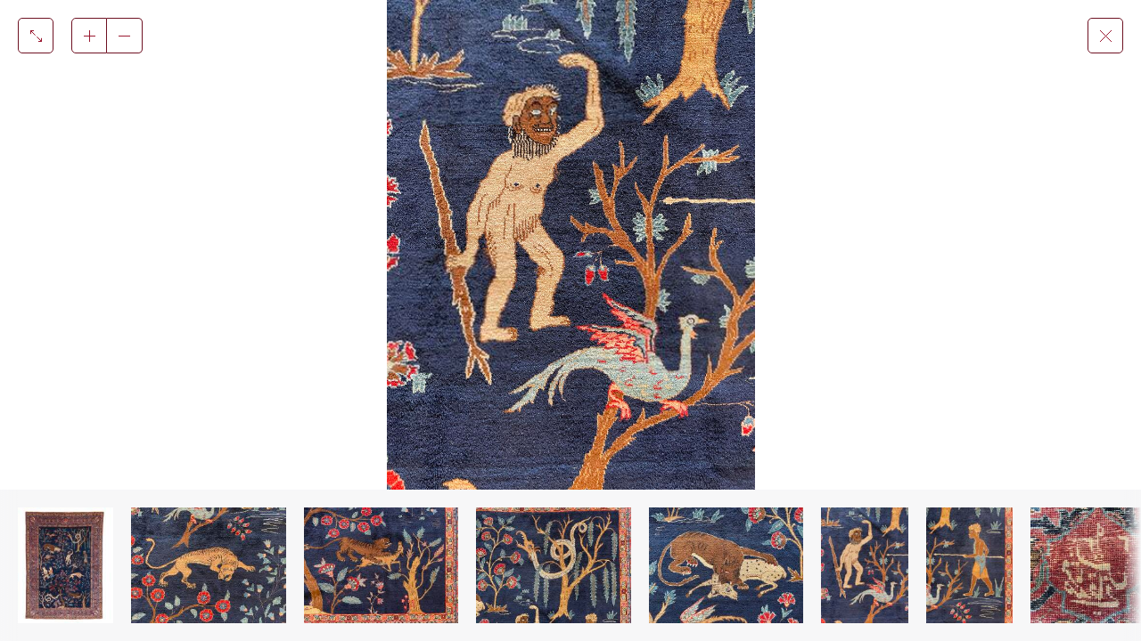

--- FILE ---
content_type: text/html; charset=utf-8
request_url: https://bruun-rasmussen.dk/m/lots/A183423B8A19/images/6?resume_url=https%3A%2F%2Fbruun-rasmussen.dk%2Fm%2Flots%2FA183423B8A19%3Fcas%3Dguest%26fb_locale%3Dda_DK%26locale%3Dda
body_size: 16036
content:
<!DOCTYPE html>
<html class="no-js" lang="en">
<head>
  <meta charset="utf-8">
<meta name="viewport" content="width=device-width, initial-scale=1.0, user-scalable=yes, viewport-fit=cover" />
<meta http-equiv="X-UA-Compatible" content="IE=Edge" />
<title>Bruun Rasmussen Auctioneers</title>
<meta property="og:title" content=" - Bruun Rasmussen Auctioneers" />
<link rel="icon" type="image/x-icon" href="/m/assets/favicon-4c6be6ce9bae8731089f3c00012221697f1fdb5c177f651fccd76895e4f292b9.ico" />
<link rel="stylesheet" href="/m/assets/tailwind-ea88f2355621460e394204a430613a44f85afb1090b31f50223054afb9f2c2ac.css" media="all" data-turbo-track="reload" />
<link rel="stylesheet" href="/m/assets/application-64ba158353248c1cfa71e90cb84eb4e0ff4c77d2a14d6515b3be0c560e057ef8.css" media="all" data-turbo-track="reload" />
<meta name="csrf-param" content="authenticity_token" />
<meta name="csrf-token" content="bHDQtnmHGtREoCz70qkgLHqKFiYGg1_CV6H7viIb-1MDGdPuly5qUI2A1kEEil9Zp9TbS_fTKfIZd7kBRWB2PQ" />

<meta name="description" content="Go explore, be inspired and make a bargain - there is something for every taste and at every price at our auctions. Find works of art, Danish design, decorative art, antiques, jewellery, wristwatches or wine in our auction house. Receive a free valuation and professional advice – we are always ready to help you." />
<meta property="og:description" content="Go explore, be inspired and make a bargain - there is something for every taste and at every price at our auctions. Find works of art, Danish design, decorative art, antiques, jewellery, wristwatches or wine in our auction house. Receive a free valuation and professional advice – we are always ready to help you." />

<meta property="og:image" content="http://bruun-rasmussen.dk/m/assets/br-opengraph-thumb-5323aee8d60b9754011f67ce6138e8bbb0c2035870a64bc84839b3bca3b3f9ee.jpg" />
<meta property="og:image:secure_url" content="https://bruun-rasmussen.dk/m/assets/br-opengraph-thumb-5323aee8d60b9754011f67ce6138e8bbb0c2035870a64bc84839b3bca3b3f9ee.jpg" />
<meta property="og:image:width" content="750" />
<meta property="og:image:height" content="500" />

<meta name="vapid-public-key" content='BHM-Fpg3ZeRdJfOx5M3g-eXZSUYqP3CIbEb-17M2FeBK0PFxZicCPxJ5DY1sSpvWF3vuq8TmhGmZ_UorYINX4vA=' />

<meta name="search-query" content="">

<meta name="theme-color" content="#3b2e24">

<link rel="manifest" href="/m/assets/manifest-f656392e81fab70c65e6f1458eb5276fb161d7e54aad0aa9137cf44158e48107.json">

<meta name="msapplication-TileColor" content="#DF3353">

<meta name="mobile-web-app-capable" content="yes">
<meta name="application-name" content="Bruun Rasmussen Auctioneers">
<link rel="icon" sizes="192x192" href="/m/assets/touch/chrome-touch-icon-192x192-073b4f8a1ef3d8bb4edd53295cf25186346b8e1ae1020d5ad6855f66d01c95c7.png">

<meta name="apple-mobile-web-app-capable" content="no">
<link rel="apple-touch-icon" href="/m/assets/touch/apple-touch-icon-933bb86c9320e46cbe30490ada494fc77ab43fef7b1e6c362502dd0a4e6e679e.png">

<meta name="msapplication-TileImage" content="/m/assets/touch/ms-touch-icon-144x144-precomposed-6e24b4512a46eb595c42ba6e4c63863b4e0e0f48191d06ad719b2af3b2d42372.png">

<meta name="turbo-root" content="/m">



<script
  src="https://cdn.cookielaw.org/scripttemplates/otSDKStub.js"
  data-document-language="true"
  type="text/javascript"
  charset="UTF-8"
  data-domain-script="e8ab333e-cdbb-40d1-9f79-82ac64d22280"
></script>

<script src="/m/vite/assets/Optanon-ZFRFHZXo.js" crossorigin="anonymous" type="module" data-turbo-track="reload"></script>

  <link rel="stylesheet" href="/m/assets/zoom-viewer-77daf085be685af2d1c70cf591705c6ddee3c26f5019ffaf33e72f637ca78d45.css" media="all" />
<meta name="robots" content="noindex">

<link href='//fonts.googleapis.com/css?family=Roboto:300italic,300&display=swap' rel='stylesheet' type='text/css'>

<script type="text/javascript">
(function (w) {
  w.I18n = {"announced_bids":{"your_bid":"Your bid","show_more":"Show all","show_fewer":"Show fewer"},"currencies":{"alert":"Show prices in %{currency}?\n\nPlease be aware that prices shown in %{currency} are approximated and not necessarily exact.\n\nAll bidding and settlements are conducted in DKK.\n","currencies":{"AUD":{"name":"Australian dollar","symbol":"A$","format":"%{symbol}%{amount}","range_format":"%{symbol}%{from}–%{symbol}%{to}"},"CAD":{"name":"Canadian dollar","symbol":"C$","format":"%{symbol}%{amount}","range_format":"%{symbol}%{from}–%{symbol}%{to}"},"CHF":{"name":"Swiss franc","symbol":"CHF","format":"%{amount} %{symbol}","range_format":"%{from}–%{to} %{symbol}"},"CNY":{"name":"Renminbi","symbol":"CN¥","format":"%{symbol}%{amount}","range_format":"%{symbol}%{from}–%{symbol}%{to}"},"CZK":{"name":"Czech koruna","symbol":"Kč","format":"%{amount} %{symbol}","range_format":"%{from}–%{to} %{symbol}"},"DKK":{"name":"Danish krone","symbol":"DKK","format":"%{amount} %{symbol}","range_format":"%{from}–%{to} %{symbol}"},"EUR":{"name":"Euro","symbol":"€","format":"%{symbol}%{amount}","range_format":"%{symbol}%{from}–%{symbol}%{to}"},"GBP":{"name":"Pound sterling","symbol":"£","format":"%{symbol}%{amount}","range_format":"%{symbol}%{from}–%{symbol}%{to}"},"HKD":{"name":"Hong Kong dollar","symbol":"HK$","format":"%{symbol}%{amount}","range_format":"%{symbol}%{from}–%{symbol}%{to}"},"HUF":{"name":"Hungarian forint","symbol":"Ft","format":"%{amount} %{symbol}","range_format":"%{from}–%{to} %{symbol}"},"ILS":{"name":"Israeli new shekel","symbol":"₪","format":"%{symbol}%{amount}","range_format":"%{symbol}%{from}–%{symbol}%{to}"},"JPY":{"name":"Japanese yen","symbol":"¥","format":"%{symbol}%{amount}","range_format":"%{symbol}%{from}–%{symbol}%{to}"},"NOK":{"name":"Norwegian krone","symbol":"NOK","format":"%{amount} %{symbol}","range_format":"%{from}–%{to} %{symbol}"},"NZD":{"name":"New Zealand dollar","symbol":"NZ$","format":"%{symbol}%{amount}","range_format":"%{symbol}%{from}–%{symbol}%{to}"},"PLN":{"name":"Polish złoty","symbol":"zł","format":"%{amount} %{symbol}","range_format":"%{from}–%{to} %{symbol}"},"RUB":{"name":"Russian ruble","symbol":"₽","format":"%{amount}%{symbol}","range_format":"%{from}%{symbol}–%{to}%{symbol}"},"SEK":{"name":"Swedish krona","symbol":"SEK","format":"%{amount} %{symbol}","range_format":"%{from}–%{to} %{symbol}"},"USD":{"name":"United States dollar","symbol":"$","format":"%{symbol}%{amount}","range_format":"%{symbol}%{from}–%{symbol}%{to}"}}},"countdown":{"today":"today","tomorrow":"tomorrow","lessThanOneMinute":"less than one minute","lessThanThreeMinutes":"less than 3 minutes","now":"now","and":"and","seconds":{"zero":"","one":"1 second","other":"%{count} seconds"},"minutes":{"zero":"","one":"1 minute","other":"%{count} minutes"},"hours":{"zero":"","one":"1 hour","other":"%{count} hours"},"days":{"zero":"","one":"1 day","other":"%{count} days"},"timeLeft":"in %{duration}","timeAgo":"%{duration} ago","pleaseWait":"please wait …"},"lots":{"sold":"Sold","unsold":"Not Sold","cancelled":"Cancelled","nextBid":"Next bid","hammerPrice":"Price realised"},"timeago":{"prefixAgo":"","prefixFromNow":"In","suffixAgo":"ago","suffixFromNow":"","seconds":"less than a minute","minute":"about a minute","minutes":"%d minutes","hour":"about an hour","hours":"about %d hours","day":"a day","days":"%d days","month":"about a month","months":"%d months","year":"about a year","years":"%d years"},"global_header":{"menu":"menu","search_suggestions":"Search suggestions","search":{"clear":"Clear","placeholder":"e.g. artist, category, auction/lot number","your_recent_searches":"Your recent searches","popular":"Popular searches","suggestions":"Suggestions","no_suggestions":"No suggestions"}},"forms":{"update":"Save changes"}};
}(window));
</script>
<script src="/m/vite/assets/application-yjCRo6PF.js" crossorigin="anonymous" type="module" data-turbo-track="reload"></script><link rel="modulepreload" href="/m/vite/assets/br-jquery-CtJOh4Fk.js" as="script" crossorigin="anonymous" data-turbo-track="reload">
<link rel="modulepreload" href="/m/vite/assets/turbo.es2017-esm-Cji4TAXG.js" as="script" crossorigin="anonymous" data-turbo-track="reload">
<link rel="modulepreload" href="/m/vite/assets/index-BPdsa860.js" as="script" crossorigin="anonymous" data-turbo-track="reload">
<link rel="modulepreload" href="/m/vite/assets/current-page-DZPZFWhE.js" as="script" crossorigin="anonymous" data-turbo-track="reload">
<link rel="modulepreload" href="/m/vite/assets/ready-rDJOzJ7p.js" as="script" crossorigin="anonymous" data-turbo-track="reload">
<link rel="modulepreload" href="/m/vite/assets/domEvents-BOxvTGBF.js" as="script" crossorigin="anonymous" data-turbo-track="reload">
<link rel="modulepreload" href="/m/vite/assets/function-BTOlBQHE.js" as="script" crossorigin="anonymous" data-turbo-track="reload">
<script src="/m/vite/assets/zoom_viewer-BWisAfLb.js" crossorigin="anonymous" type="module" defer="defer"></script><link rel="modulepreload" href="/m/vite/assets/br-jquery-CtJOh4Fk.js" as="script" crossorigin="anonymous" defer="defer">
<link rel="modulepreload" href="/m/vite/assets/function-BTOlBQHE.js" as="script" crossorigin="anonymous" defer="defer">
<link rel="modulepreload" href="/m/vite/assets/ready-rDJOzJ7p.js" as="script" crossorigin="anonymous" defer="defer">
<link rel="modulepreload" href="/m/vite/assets/turbo.es2017-esm-Cji4TAXG.js" as="script" crossorigin="anonymous" defer="defer">


<script>
  (function (d,c) {
    const s = '.' + c;
    function loaded(e) {
      const tgt = e.target;
      if (tgt == null) return;

      const closest = tgt.closest(s);
      if (closest == null) return;

      closest.classList.remove(c);
    }
    function failed(e) {
      const tgt = e.target;
      if (tgt == null) return;

      const retries = Number(tgt.dataset.retries) || 0;
      const src = tgt.src;
      if (retries > 0) {
        tgt.dataset.retries = retries - 1;
        setTimeout(function() {
          console.log('Retrying', src, retries);
          tgt.src = '';
          tgt.src = src;
        }, 2000);
      } else {
        console.log('Failed to load', src);
        const closest = tgt.closest(s);
        if (closest == null) return;

        closest.classList.replace(c,'loading-failed');
      }
    }
    d.addEventListener('load', loaded, true);
    d.addEventListener('error', failed, true);
  }(document,'loading'));
</script>



<meta property="og:locale" content="en_GB">
<meta property="og:locale:alternate" content="da_DK">

<meta name="turbo-cache-control" content="no-cache">


</head>
<body ontouchstart="" class="tw-bg-off-white no-chrome">
  <main id="main">
    
<style>
main { position: static; }
</style>


<div id=zoom-viewer-page-container class="zoom-viewer-page-container">

  <div class="zoom-viewer-container tw-bg-white">

    <div id="zoom-viewer-toolbar" class="position-top button-bar tw-p-5 tw-z-500">
      <div class="flexrow">
        <a id="full-screen-toggle" class="primary-action tw-mr-5" title="Full screen"></a>
        <div class="button-group">
          <a id="zoom-in" class="primary-action" title="Zoom in"></a>
          <a id="zoom-out" class="primary-action" title="Zoom out" ></a>
        </div>
      </div>
      <a id="close-button" title="Close" class="primary-action" data-external-referrer="true" href="https://bruun-rasmussen.dk/m/lots/A183423B8A19?cas=guest&amp;fb_locale=da_DK&amp;locale=da"></a>
    </div>

    <div class="zoom-viewer fullsize-overlay fade-in-when-loaded loading"
     id="zoom-viewer"
     data-image-url="//img.bruun-rasmussen.dk/iiif/Drafts/6/75/01/br_12973125.tif/info.json"
     >
</div>


    <div class="loading-indicator fullsize-overlay"></div>

  </div>
      <div class="position-bottom tw-bg-white">
        <div class="context">
          <div class="thumbnail-row-container">
            <ul class="zoom-viewer-image-list touch-overflow flexrow tw-p-2.5 content">
                  <li class="flex-static tw-p-2.5 content">
                    <a href="/m/lots/A183423B8A19/images/1?resume_url=https%3A%2F%2Fbruun-rasmussen.dk%2Fm%2Flots%2FA183423B8A19%3Fcas%3Dguest%26fb_locale%3Dda_DK%26locale%3Dda" class="block zoom-viewer-image-thumbnail-link" data-turbo=false>
                      <img class="tall-image" src="//img.bruun-rasmussen.dk/g/BRFull/Live/903/7147-903_164x200.jpg?v=9" />
                    </a>
                  </li>
                  <li class="flex-static tw-p-2.5 content">
                    <a href="/m/lots/A183423B8A19/images/2?resume_url=https%3A%2F%2Fbruun-rasmussen.dk%2Fm%2Flots%2FA183423B8A19%3Fcas%3Dguest%26fb_locale%3Dda_DK%26locale%3Dda" class="block zoom-viewer-image-thumbnail-link" data-turbo=false>
                      <img class="tall-image" src="//img.bruun-rasmussen.dk/g/BRFull/Drafts/6/75/01/br_12973112_267x200.jpg?v=5" />
                    </a>
                  </li>
                  <li class="flex-static tw-p-2.5 content">
                    <a href="/m/lots/A183423B8A19/images/3?resume_url=https%3A%2F%2Fbruun-rasmussen.dk%2Fm%2Flots%2FA183423B8A19%3Fcas%3Dguest%26fb_locale%3Dda_DK%26locale%3Dda" class="block zoom-viewer-image-thumbnail-link" data-turbo=false>
                      <img class="tall-image" src="//img.bruun-rasmussen.dk/g/BRFull/Drafts/6/75/01/br_12973114_267x200.jpg?v=5" />
                    </a>
                  </li>
                  <li class="flex-static tw-p-2.5 content">
                    <a href="/m/lots/A183423B8A19/images/4?resume_url=https%3A%2F%2Fbruun-rasmussen.dk%2Fm%2Flots%2FA183423B8A19%3Fcas%3Dguest%26fb_locale%3Dda_DK%26locale%3Dda" class="block zoom-viewer-image-thumbnail-link" data-turbo=false>
                      <img class="tall-image" src="//img.bruun-rasmussen.dk/g/BRFull/Drafts/6/75/01/br_12973116_267x200.jpg?v=5" />
                    </a>
                  </li>
                  <li class="flex-static tw-p-2.5 content">
                    <a href="/m/lots/A183423B8A19/images/5?resume_url=https%3A%2F%2Fbruun-rasmussen.dk%2Fm%2Flots%2FA183423B8A19%3Fcas%3Dguest%26fb_locale%3Dda_DK%26locale%3Dda" class="block zoom-viewer-image-thumbnail-link" data-turbo=false>
                      <img class="tall-image" src="//img.bruun-rasmussen.dk/g/BRFull/Drafts/6/75/01/br_12973123_267x200.jpg?v=5" />
                    </a>
                  </li>
                  <li class="flex-static tw-p-2.5 content">
                    <a href="/m/lots/A183423B8A19/images/6?resume_url=https%3A%2F%2Fbruun-rasmussen.dk%2Fm%2Flots%2FA183423B8A19%3Fcas%3Dguest%26fb_locale%3Dda_DK%26locale%3Dda" class="block zoom-viewer-image-thumbnail-link" data-turbo=false>
                      <img class="tall-image" src="//img.bruun-rasmussen.dk/g/BRFull/Drafts/6/75/01/br_12973125_150x200.jpg?v=5" />
                    </a>
                  </li>
                  <li class="flex-static tw-p-2.5 content">
                    <a href="/m/lots/A183423B8A19/images/7?resume_url=https%3A%2F%2Fbruun-rasmussen.dk%2Fm%2Flots%2FA183423B8A19%3Fcas%3Dguest%26fb_locale%3Dda_DK%26locale%3Dda" class="block zoom-viewer-image-thumbnail-link" data-turbo=false>
                      <img class="tall-image" src="//img.bruun-rasmussen.dk/g/BRFull/Drafts/6/75/01/br_12973127_150x200.jpg?v=5" />
                    </a>
                  </li>
                  <li class="flex-static tw-p-2.5 content">
                    <a href="/m/lots/A183423B8A19/images/8?resume_url=https%3A%2F%2Fbruun-rasmussen.dk%2Fm%2Flots%2FA183423B8A19%3Fcas%3Dguest%26fb_locale%3Dda_DK%26locale%3Dda" class="block zoom-viewer-image-thumbnail-link" data-turbo=false>
                      <img class="tall-image" src="//img.bruun-rasmussen.dk/g/BRFull/Drafts/6/75/01/br_12973227_267x200.jpg?v=5" />
                    </a>
                  </li>
                  <li class="flex-static tw-p-2.5 content">
                    <a href="/m/lots/A183423B8A19/images/9?resume_url=https%3A%2F%2Fbruun-rasmussen.dk%2Fm%2Flots%2FA183423B8A19%3Fcas%3Dguest%26fb_locale%3Dda_DK%26locale%3Dda" class="block zoom-viewer-image-thumbnail-link" data-turbo=false>
                      <img class="tall-image" src="//img.bruun-rasmussen.dk/g/BRFull/Drafts/6/75/01/br_13014377_346x200.jpg?v=4" />
                    </a>
                  </li>
            </ul>
          </div>
        </div>
      </div>
</div>


  </main>
</body></html>


--- FILE ---
content_type: text/css
request_url: https://bruun-rasmussen.dk/m/assets/zoom-viewer-77daf085be685af2d1c70cf591705c6ddee3c26f5019ffaf33e72f637ca78d45.css
body_size: 687
content:
/* line 3, app/assets/stylesheets/zoom-viewer.scss */
.zoom-viewer-container {
  position: absolute;
  top: 0;
  width: 100%;
  height: calc(100% - 120px);
}

@media all and (min-height: 36em) {
  /* line 3, app/assets/stylesheets/zoom-viewer.scss */
  .zoom-viewer-container {
    height: calc(100% - 170px);
  }
}

@media all and (min-height: 50em) {
  /* line 3, app/assets/stylesheets/zoom-viewer.scss */
  .zoom-viewer-container {
    height: calc(100% - 220px);
  }
}

/* line 18, app/assets/stylesheets/zoom-viewer.scss */
.zoom-viewer-container:last-child {
  height: 100%;
}

/* line 24, app/assets/stylesheets/zoom-viewer.scss */
.zoom-viewer-image-list {
  background-color: #f7f7f8;
  list-style: none;
  margin: 0;
}

/* line 29, app/assets/stylesheets/zoom-viewer.scss */
.zoom-viewer-image-list li {
  margin: 0;
  height: 100px;
}

@media all and (min-height: 36em) {
  /* line 29, app/assets/stylesheets/zoom-viewer.scss */
  .zoom-viewer-image-list li {
    height: 150px;
  }
}

@media all and (min-height: 50em) {
  /* line 29, app/assets/stylesheets/zoom-viewer.scss */
  .zoom-viewer-image-list li {
    height: 200px;
  }
}

/* line 44, app/assets/stylesheets/zoom-viewer.scss */
.zoom-viewer-image-thumbnail-link {
  height: 100%;
}

/* line 48, app/assets/stylesheets/zoom-viewer.scss */
#full-screen-toggle, #close-button, #zoom-out, #zoom-in {
  background-position: center;
}

/* line 54, app/assets/stylesheets/zoom-viewer.scss */
#zoom-in {
  background-image: url(/m/assets/zoom-in-icon-eff42a08c3962732a6df86ba8ac2b763b067260f40d485e31063cb2492984da1.svg);
}

/* line 60, app/assets/stylesheets/zoom-viewer.scss */
#zoom-out {
  background-image: url(/m/assets/zoom-out-icon-0939d242ed797d22bc56a6aee0f30c766bcfd30a3f3844afaf9206801d84df11.svg);
}

/* line 66, app/assets/stylesheets/zoom-viewer.scss */
#close-button {
  background-image: url(/m/assets/close-icon-37cb789b88838354f724f62177acb7a9ba272dcc7f943d9c7478f118cc8add4b.svg);
}

/* line 72, app/assets/stylesheets/zoom-viewer.scss */
#full-screen-toggle {
  background-image: url(/m/assets/full-screen-open-fb04f33e669f02c2b69c09d2714e569843c246bf80e63c8c5ec17fa14b372645.svg);
}

/* line 77, app/assets/stylesheets/zoom-viewer.scss */
:fullscreen #full-screen-toggle {
  background-image: url(/m/assets/full-screen-close-3fb96466806fab9764c73711ea2204711f7c7a22e28424be1ee4aec250529ca7.svg);
}

/* line 81, app/assets/stylesheets/zoom-viewer.scss */
.no-fullscreen #full-screen-toggle {
  display: none;
}

/* line 86, app/assets/stylesheets/zoom-viewer.scss */
.thumbnail-row-container:after, .thumbnail-row-container:before {
  content: '';
  display: block;
  position: absolute;
  top: 0;
  height: 100%;
  width: 20px;
  z-index: 1;
}

/* line 96, app/assets/stylesheets/zoom-viewer.scss */
.thumbnail-row-container:before {
  background-image: linear-gradient(to left, rgba(247, 247, 248, 0), #f7f7f8);
  left: 0;
}

/* line 103, app/assets/stylesheets/zoom-viewer.scss */
.thumbnail-row-container:after {
  background-image: linear-gradient(to right, rgba(247, 247, 248, 0), #f7f7f8);
  right: 0;
}


--- FILE ---
content_type: text/css
request_url: https://bruun-rasmussen.dk/m/assets/tailwind-ea88f2355621460e394204a430613a44f85afb1090b31f50223054afb9f2c2ac.css
body_size: 6332
content:
*,:after,:before{--tw-border-spacing-x:0;--tw-border-spacing-y:0;--tw-translate-x:0;--tw-translate-y:0;--tw-rotate:0;--tw-skew-x:0;--tw-skew-y:0;--tw-scale-x:1;--tw-scale-y:1;--tw-pan-x: ;--tw-pan-y: ;--tw-pinch-zoom: ;--tw-scroll-snap-strictness:proximity;--tw-gradient-from-position: ;--tw-gradient-via-position: ;--tw-gradient-to-position: ;--tw-ordinal: ;--tw-slashed-zero: ;--tw-numeric-figure: ;--tw-numeric-spacing: ;--tw-numeric-fraction: ;--tw-ring-inset: ;--tw-ring-offset-width:0px;--tw-ring-offset-color:#fff;--tw-ring-color:rgba(59,130,246,.5);--tw-ring-offset-shadow:0 0 #0000;--tw-ring-shadow:0 0 #0000;--tw-shadow:0 0 #0000;--tw-shadow-colored:0 0 #0000;--tw-blur: ;--tw-brightness: ;--tw-contrast: ;--tw-grayscale: ;--tw-hue-rotate: ;--tw-invert: ;--tw-saturate: ;--tw-sepia: ;--tw-drop-shadow: ;--tw-backdrop-blur: ;--tw-backdrop-brightness: ;--tw-backdrop-contrast: ;--tw-backdrop-grayscale: ;--tw-backdrop-hue-rotate: ;--tw-backdrop-invert: ;--tw-backdrop-opacity: ;--tw-backdrop-saturate: ;--tw-backdrop-sepia: ;--tw-contain-size: ;--tw-contain-layout: ;--tw-contain-paint: ;--tw-contain-style: }::backdrop{--tw-border-spacing-x:0;--tw-border-spacing-y:0;--tw-translate-x:0;--tw-translate-y:0;--tw-rotate:0;--tw-skew-x:0;--tw-skew-y:0;--tw-scale-x:1;--tw-scale-y:1;--tw-pan-x: ;--tw-pan-y: ;--tw-pinch-zoom: ;--tw-scroll-snap-strictness:proximity;--tw-gradient-from-position: ;--tw-gradient-via-position: ;--tw-gradient-to-position: ;--tw-ordinal: ;--tw-slashed-zero: ;--tw-numeric-figure: ;--tw-numeric-spacing: ;--tw-numeric-fraction: ;--tw-ring-inset: ;--tw-ring-offset-width:0px;--tw-ring-offset-color:#fff;--tw-ring-color:rgba(59,130,246,.5);--tw-ring-offset-shadow:0 0 #0000;--tw-ring-shadow:0 0 #0000;--tw-shadow:0 0 #0000;--tw-shadow-colored:0 0 #0000;--tw-blur: ;--tw-brightness: ;--tw-contrast: ;--tw-grayscale: ;--tw-hue-rotate: ;--tw-invert: ;--tw-saturate: ;--tw-sepia: ;--tw-drop-shadow: ;--tw-backdrop-blur: ;--tw-backdrop-brightness: ;--tw-backdrop-contrast: ;--tw-backdrop-grayscale: ;--tw-backdrop-hue-rotate: ;--tw-backdrop-invert: ;--tw-backdrop-opacity: ;--tw-backdrop-saturate: ;--tw-backdrop-sepia: ;--tw-contain-size: ;--tw-contain-layout: ;--tw-contain-paint: ;--tw-contain-style: }/*! tailwindcss v3.4.19 | MIT License | https://tailwindcss.com*/*,:after,:before{border:0 solid #e5e7eb;box-sizing:border-box}:after,:before{--tw-content:""}:host,html{line-height:1.5;-webkit-text-size-adjust:100%;font-family:Roboto,ui-sans-serif,system-ui,sans-serif,Apple Color Emoji,Segoe UI Emoji,Segoe UI Symbol,Noto Color Emoji;font-feature-settings:normal;font-variation-settings:normal;-moz-tab-size:4;-o-tab-size:4;tab-size:4;-webkit-tap-highlight-color:transparent}body{line-height:inherit;margin:0}hr{border-top-width:1px;color:inherit;height:0}abbr:where([title]){-webkit-text-decoration:underline dotted;text-decoration:underline dotted}h1,h2,h3,h4,h5,h6{font-size:inherit;font-weight:inherit}a{color:inherit;text-decoration:inherit}b,strong{font-weight:bolder}code,kbd,pre,samp{font-family:ui-monospace,SFMono-Regular,Menlo,Monaco,Consolas,Liberation Mono,Courier New,monospace;font-feature-settings:normal;font-size:1em;font-variation-settings:normal}small{font-size:80%}sub,sup{font-size:75%;line-height:0;position:relative;vertical-align:baseline}sub{bottom:-.25em}sup{top:-.5em}table{border-collapse:collapse;border-color:inherit;text-indent:0}button,input,optgroup,select,textarea{color:inherit;font-family:inherit;font-feature-settings:inherit;font-size:100%;font-variation-settings:inherit;font-weight:inherit;letter-spacing:inherit;line-height:inherit;margin:0;padding:0}button,select{text-transform:none}button,input:where([type=button]),input:where([type=reset]),input:where([type=submit]){-webkit-appearance:button;background-color:transparent;background-image:none}:-moz-focusring{outline:auto}:-moz-ui-invalid{box-shadow:none}progress{vertical-align:baseline}::-webkit-inner-spin-button,::-webkit-outer-spin-button{height:auto}[type=search]{-webkit-appearance:textfield;outline-offset:-2px}::-webkit-search-decoration{-webkit-appearance:none}::-webkit-file-upload-button{-webkit-appearance:button;font:inherit}summary{display:list-item}blockquote,dd,dl,figure,h1,h2,h3,h4,h5,h6,hr,p,pre{margin:0}fieldset{margin:0}fieldset,legend{padding:0}menu,ol,ul{list-style:none;margin:0;padding:0}dialog{padding:0}textarea{resize:vertical}input::-moz-placeholder,textarea::-moz-placeholder{color:#9ca3af;opacity:1}input::-moz-placeholder, textarea::-moz-placeholder{color:#9ca3af;opacity:1}input::placeholder,textarea::placeholder{color:#9ca3af;opacity:1}[role=button],button{cursor:pointer}:disabled{cursor:default}audio,canvas,embed,iframe,img,object,svg,video{display:block;vertical-align:middle}img,video{height:auto;max-width:100%}[hidden]:where(:not([hidden=until-found])){display:none}[multiple],[type=date],[type=datetime-local],[type=email],[type=month],[type=number],[type=password],[type=search],[type=tel],[type=text],[type=time],[type=url],[type=week],input:where(:not([type])),select,textarea{-webkit-appearance:none;-moz-appearance:none;appearance:none;background-color:#fff;border-color:#6b7280;border-radius:0;border-width:1px;font-size:1rem;line-height:1.5rem;padding:.5rem .75rem;--tw-shadow:0 0 #0000}[multiple]:focus,[type=date]:focus,[type=datetime-local]:focus,[type=email]:focus,[type=month]:focus,[type=number]:focus,[type=password]:focus,[type=search]:focus,[type=tel]:focus,[type=text]:focus,[type=time]:focus,[type=url]:focus,[type=week]:focus,input:where(:not([type])):focus,select:focus,textarea:focus{outline:2px solid transparent;outline-offset:2px;--tw-ring-inset:var(--tw-empty,/*!*/ /*!*/);--tw-ring-offset-width:0px;--tw-ring-offset-color:#fff;--tw-ring-color:#2563eb;--tw-ring-offset-shadow:var(--tw-ring-inset) 0 0 0 var(--tw-ring-offset-width) var(--tw-ring-offset-color);--tw-ring-shadow:var(--tw-ring-inset) 0 0 0 calc(1px + var(--tw-ring-offset-width)) var(--tw-ring-color);border-color:#2563eb;box-shadow:var(--tw-ring-offset-shadow),var(--tw-ring-shadow),var(--tw-shadow)}input::-moz-placeholder,textarea::-moz-placeholder{color:#6b7280;opacity:1}input::-moz-placeholder, textarea::-moz-placeholder{color:#6b7280;opacity:1}input::placeholder,textarea::placeholder{color:#6b7280;opacity:1}::-webkit-datetime-edit-fields-wrapper{padding:0}::-webkit-date-and-time-value{min-height:1.5em;text-align:inherit}::-webkit-datetime-edit{display:inline-flex}::-webkit-datetime-edit,::-webkit-datetime-edit-day-field,::-webkit-datetime-edit-hour-field,::-webkit-datetime-edit-meridiem-field,::-webkit-datetime-edit-millisecond-field,::-webkit-datetime-edit-minute-field,::-webkit-datetime-edit-month-field,::-webkit-datetime-edit-second-field,::-webkit-datetime-edit-year-field{padding-bottom:0;padding-top:0}select{background-image:url("data:image/svg+xml;charset=utf-8,%3Csvg xmlns='http://www.w3.org/2000/svg' fill='none' viewBox='0 0 20 20'%3E%3Cpath stroke='%236b7280' stroke-linecap='round' stroke-linejoin='round' stroke-width='1.5' d='m6 8 4 4 4-4'/%3E%3C/svg%3E");background-position:right .5rem center;background-repeat:no-repeat;background-size:1.5em 1.5em;padding-right:2.5rem;-webkit-print-color-adjust:exact;print-color-adjust:exact}[multiple],[size]:where(select:not([size="1"])){background-image:none;background-position:0 0;background-repeat:unset;background-size:initial;padding-right:.75rem;-webkit-print-color-adjust:unset;print-color-adjust:unset}[type=checkbox],[type=radio]{-webkit-appearance:none;-moz-appearance:none;appearance:none;background-color:#fff;background-origin:border-box;border-color:#6b7280;border-width:1px;color:#2563eb;display:inline-block;flex-shrink:0;height:1rem;padding:0;-webkit-print-color-adjust:exact;print-color-adjust:exact;-webkit-user-select:none;-moz-user-select:none;user-select:none;vertical-align:middle;width:1rem;--tw-shadow:0 0 #0000}[type=checkbox]{border-radius:0}[type=radio]{border-radius:100%}[type=checkbox]:focus,[type=radio]:focus{outline:2px solid transparent;outline-offset:2px;--tw-ring-inset:var(--tw-empty,/*!*/ /*!*/);--tw-ring-offset-width:2px;--tw-ring-offset-color:#fff;--tw-ring-color:#2563eb;--tw-ring-offset-shadow:var(--tw-ring-inset) 0 0 0 var(--tw-ring-offset-width) var(--tw-ring-offset-color);--tw-ring-shadow:var(--tw-ring-inset) 0 0 0 calc(2px + var(--tw-ring-offset-width)) var(--tw-ring-color);box-shadow:var(--tw-ring-offset-shadow),var(--tw-ring-shadow),var(--tw-shadow)}[type=checkbox]:checked,[type=radio]:checked{background-color:currentColor;background-position:50%;background-repeat:no-repeat;background-size:100% 100%;border-color:transparent}[type=checkbox]:checked{background-image:url("data:image/svg+xml;charset=utf-8,%3Csvg xmlns='http://www.w3.org/2000/svg' fill='%23fff' viewBox='0 0 16 16'%3E%3Cpath d='M12.207 4.793a1 1 0 0 1 0 1.414l-5 5a1 1 0 0 1-1.414 0l-2-2a1 1 0 0 1 1.414-1.414L6.5 9.086l4.293-4.293a1 1 0 0 1 1.414 0'/%3E%3C/svg%3E")}@media (forced-colors:active) {[type=checkbox]:checked{-webkit-appearance:auto;-moz-appearance:auto;appearance:auto}}[type=radio]:checked{background-image:url("data:image/svg+xml;charset=utf-8,%3Csvg xmlns='http://www.w3.org/2000/svg' fill='%23fff' viewBox='0 0 16 16'%3E%3Ccircle cx='8' cy='8' r='3'/%3E%3C/svg%3E")}@media (forced-colors:active) {[type=radio]:checked{-webkit-appearance:auto;-moz-appearance:auto;appearance:auto}}[type=checkbox]:checked:focus,[type=checkbox]:checked:hover,[type=radio]:checked:focus,[type=radio]:checked:hover{background-color:currentColor;border-color:transparent}[type=checkbox]:indeterminate{background-color:currentColor;background-image:url("data:image/svg+xml;charset=utf-8,%3Csvg xmlns='http://www.w3.org/2000/svg' fill='none' viewBox='0 0 16 16'%3E%3Cpath stroke='%23fff' stroke-linecap='round' stroke-linejoin='round' stroke-width='2' d='M4 8h8'/%3E%3C/svg%3E");background-position:50%;background-repeat:no-repeat;background-size:100% 100%;border-color:transparent}@media (forced-colors:active) {[type=checkbox]:indeterminate{-webkit-appearance:auto;-moz-appearance:auto;appearance:auto}}[type=checkbox]:indeterminate:focus,[type=checkbox]:indeterminate:hover{background-color:currentColor;border-color:transparent}[type=file]{background:unset;border-color:inherit;border-radius:0;border-width:0;font-size:unset;line-height:inherit;padding:0}[type=file]:focus{outline:1px solid ButtonText;outline:1px auto -webkit-focus-ring-color}html{--tw-text-opacity:1;color:rgb(51 51 51/var(--tw-text-opacity,1))}textarea{font-size:1.25rem;line-height:1.25rem}.tw-prose-br :where(H1):not(:where([class~=tw-not-prose],[class~=tw-not-prose] *)){font-size:2.5rem;margin-bottom:1.25rem;margin-top:2.5rem}.tw-prose-br :where(H2):not(:where([class~=tw-not-prose],[class~=tw-not-prose] *)){margin-bottom:.625rem}.tw-prose-br :where(H3):not(:where([class~=tw-not-prose],[class~=tw-not-prose] *)){margin-bottom:.625rem}.tw-prose-br :where(H4):not(:where([class~=tw-not-prose],[class~=tw-not-prose] *)){margin-bottom:.625rem}.tw-prose-br :where(p):not(:where([class~=tw-not-prose],[class~=tw-not-prose] *)){margin-bottom:1.25rem}.tw-prose-br :where(a):not(:where([class~=tw-not-prose],[class~=tw-not-prose] *)){text-decoration:none}.tw-prose-br :where(a):not(:where([class~=tw-not-prose],[class~=tw-not-prose] *)):hover{text-decoration:underline}.tw-prose-br :where(ol):not(:where([class~=tw-not-prose],[class~=tw-not-prose] *)){list-style-type:decimal}.tw-prose-br :where(ul):not(:where([class~=tw-not-prose],[class~=tw-not-prose] *)){list-style-type:disc}.tw-hyphenated,p{-webkit-hyphens:auto;hyphens:auto;overflow-wrap:break-word;-ms-hyphenate-limit-lines:1;-webkit-hyphenate-limit-lines:1;hyphenate-limit-lines:1}.tw-br-transition{transition-property:background-color,border-color,color,fill,stroke,opacity,box-shadow,transform,flex-shrink}.tw-sr-only{height:1px;margin:-1px;overflow:hidden;padding:0;position:absolute;width:1px;clip:rect(0,0,0,0);border-width:0;white-space:nowrap}.tw-fixed{position:fixed}.tw-absolute{position:absolute}.tw-relative{position:relative}.tw-sticky{position:sticky}.tw-bottom-0{bottom:0}.tw-left-0{left:0}.tw-right-0{right:0}.tw-right-5{right:1.25rem}.tw-top-0{top:0}.tw-top-5{top:1.25rem}.tw-z-1000{z-index:1000}.tw-z-2000{z-index:2000}.tw-z-500{z-index:500}.tw-m-0{margin:0}.tw-m-1\.25{margin:.3125rem}.tw-m-5{margin:1.25rem}.tw-m-auto{margin:auto}.tw-mx-0{margin-left:0;margin-right:0}.tw-mx-2\.5{margin-left:.625rem;margin-right:.625rem}.tw-mx-7\.5{margin-left:1.875rem;margin-right:1.875rem}.tw-mx-auto{margin-left:auto;margin-right:auto}.tw-my-0{margin-bottom:0;margin-top:0}.tw-my-1\.25{margin-bottom:.3125rem;margin-top:.3125rem}.tw-my-10{margin-bottom:2.5rem;margin-top:2.5rem}.tw-my-2{margin-bottom:.5rem;margin-top:.5rem}.tw-my-2\.5{margin-bottom:.625rem;margin-top:.625rem}.tw-my-5{margin-bottom:1.25rem;margin-top:1.25rem}.tw-my-8{margin-bottom:2rem;margin-top:2rem}.tw--mb-5{margin-bottom:-1.25rem}.tw--mt-2\.5{margin-top:-.625rem}.tw--mt-5{margin-top:-1.25rem}.tw-mb-0{margin-bottom:0}.tw-mb-10{margin-bottom:2.5rem}.tw-mb-2\.5{margin-bottom:.625rem}.tw-mb-5{margin-bottom:1.25rem}.tw-mb-\[120px\]{margin-bottom:120px}.tw-ml-1\.25{margin-left:.3125rem}.tw-ml-2{margin-left:.5rem}.tw-ml-2\.5{margin-left:.625rem}.tw-ml-5{margin-left:1.25rem}.tw-ml-7\.5{margin-left:1.875rem}.tw-mr-1\.25{margin-right:.3125rem}.tw-mr-2{margin-right:.5rem}.tw-mr-2\.5{margin-right:.625rem}.tw-mr-5{margin-right:1.25rem}.tw-mt-0{margin-top:0}.tw-mt-1{margin-top:.25rem}.tw-mt-10{margin-top:2.5rem}.tw-mt-2{margin-top:.5rem}.tw-mt-2\.5{margin-top:.625rem}.tw-mt-4{margin-top:1rem}.tw-mt-5{margin-top:1.25rem}.tw-mt-7\.5{margin-top:1.875rem}.tw-mt-8{margin-top:2rem}.tw-line-clamp-3{display:-webkit-box;overflow:hidden;-webkit-box-orient:vertical;-webkit-line-clamp:3}.tw-block{display:block}.tw-inline-block{display:inline-block}.tw-flex{display:flex}.tw-grid{display:grid}.tw-hidden{display:none}.tw-h-1\/2{height:50%}.tw-h-10{height:2.5rem}.tw-h-15{height:3.75rem}.tw-h-20{height:5rem}.tw-h-40{height:10rem}.tw-h-5{height:1.25rem}.tw-h-7\.5{height:1.875rem}.tw-h-8{height:2rem}.tw-h-full{height:100%}.tw-max-h-screen{max-height:100vh}.tw-min-h-\[33\.3vh\]{min-height:33.3vh}.tw-min-h-screen{min-height:100vh}.tw-w-1\/2{width:50%}.tw-w-10{width:2.5rem}.tw-w-20{width:5rem}.tw-w-40{width:10rem}.tw-w-5{width:1.25rem}.tw-w-7\.5{width:1.875rem}.tw-w-8{width:2rem}.tw-w-auto{width:auto}.tw-w-full{width:100%}.tw-min-w-\[2\.5rem\]{min-width:2.5rem}.tw-max-w-none{max-width:none}.tw-flex-shrink-0{flex-shrink:0}.tw-flex-grow-0{flex-grow:0}.tw-grow{flex-grow:1}.tw-transform{transform:translate(var(--tw-translate-x),var(--tw-translate-y)) rotate(var(--tw-rotate)) skewX(var(--tw-skew-x)) skewY(var(--tw-skew-y)) scaleX(var(--tw-scale-x)) scaleY(var(--tw-scale-y))}.tw-list-decimal{list-style-type:decimal}.tw-list-disc{list-style-type:disc}.tw-break-inside-avoid{-moz-column-break-inside:avoid;break-inside:avoid}.tw-grid-cols-1{grid-template-columns:repeat(1,minmax(0,1fr))}.tw-grid-cols-2{grid-template-columns:repeat(2,minmax(0,1fr))}.tw-flex-row{flex-direction:row}.tw-flex-row-reverse{flex-direction:row-reverse}.tw-flex-col{flex-direction:column}.tw-flex-wrap{flex-wrap:wrap}.tw-content-start{align-content:flex-start}.tw-content-stretch{align-content:stretch}.tw-items-start{align-items:flex-start}.tw-items-end{align-items:flex-end}.tw-items-center{align-items:center}.tw-items-stretch{align-items:stretch}.tw-justify-center{justify-content:center}.tw-justify-between{justify-content:space-between}.tw-gap-10{gap:2.5rem}.tw-gap-5{gap:1.25rem}.tw-gap-x-5{-moz-column-gap:1.25rem;column-gap:1.25rem}.tw-divide-y>:not([hidden])~:not([hidden]){--tw-divide-y-reverse:0;border-bottom-width:calc(1px*var(--tw-divide-y-reverse));border-top-width:calc(1px*(1 - var(--tw-divide-y-reverse)))}.tw-divide-solid>:not([hidden])~:not([hidden]){border-style:solid}.tw-divide-br-gray2>:not([hidden])~:not([hidden]){--tw-divide-opacity:1;border-color:hsl(235 11% 80%/var(--tw-divide-opacity,1))}.tw-overflow-auto{overflow:auto}.tw-overflow-hidden,.tw-truncate{overflow:hidden}.tw-truncate{text-overflow:ellipsis;white-space:nowrap}.tw-hyphens-manual{-webkit-hyphens:manual;hyphens:manual}.tw-whitespace-nowrap{white-space:nowrap}.tw-whitespace-pre{white-space:pre}.tw-whitespace-pre-line{white-space:pre-line}.tw-break-words{overflow-wrap:break-word}.tw-rounded{border-radius:.3125rem}.tw-rounded-full{border-radius:9999px}.tw-border{border-width:1px}.tw-border-0{border-width:0}.tw-border-y{border-top-width:1px}.tw-border-b,.tw-border-y{border-bottom-width:1px}.tw-border-b-2{border-bottom-width:2px}.tw-border-l-\[10px\]{border-left-width:10px}.tw-border-t{border-top-width:1px}.tw-border-solid{border-style:solid}.tw-border-br-gray2{--tw-border-opacity:1;border-color:hsl(235 11% 80%/var(--tw-border-opacity,1))}.tw-border-br-gray3{--tw-border-opacity:1;border-color:hsl(235 11% 65%/var(--tw-border-opacity,1))}.tw-border-brand{--tw-border-opacity:1;border-color:hsl(26 24% 27%/var(--tw-border-opacity,1))}.tw-border-white{--tw-border-opacity:1;border-color:rgb(255 255 255/var(--tw-border-opacity,1))}.tw-bg-alert{--tw-bg-opacity:1;background-color:hsl(60 50% 90/var(--tw-bg-opacity,1))}.tw-bg-br-gray1{--tw-bg-opacity:1;background-color:hsl(235 11% 90%/var(--tw-bg-opacity,1))}.tw-bg-br-gray2{--tw-bg-opacity:1;background-color:hsl(235 11% 80%/var(--tw-bg-opacity,1))}.tw-bg-br-gray3{--tw-bg-opacity:1;background-color:hsl(235 11% 65%/var(--tw-bg-opacity,1))}.tw-bg-br-gray4{--tw-bg-opacity:1;background-color:hsl(235 11% 45%/var(--tw-bg-opacity,1))}.tw-bg-brand{--tw-bg-opacity:1;background-color:hsl(26 24% 27%/var(--tw-bg-opacity,1))}.tw-bg-frosted-white{background-color:hsla(0,0%,100%,.9)}.tw-bg-inherit{background-color:inherit}.tw-bg-light-blue{--tw-bg-opacity:1;background-color:hsl(212 63.6% 91.4%/var(--tw-bg-opacity,1))}.tw-bg-near-black{--tw-bg-opacity:1;background-color:rgb(51 51 51/var(--tw-bg-opacity,1))}.tw-bg-off-white{--tw-bg-opacity:1;background-color:hsl(240 10% 97%/var(--tw-bg-opacity,1))}.tw-bg-transparent{background-color:transparent}.tw-bg-white{--tw-bg-opacity:1;background-color:rgb(255 255 255/var(--tw-bg-opacity,1))}.tw-bg-black-close{background-image:url(/m/assets/close-icon-black-0209f2d71787e5d42c11ebff4c5fe04291a6e6a218e1acb15a09e9b3d21d65ff.svg)}.tw-bg-gradient-to-r{background-image:linear-gradient(to right,var(--tw-gradient-stops))}.tw-bg-green-checkmark{background-image:url(/m/assets/checkmark_green-a5370e80268aca51f3d98041c42d7c116154bbaa8aed2f886a43d2ecd9d8c251.svg)}.tw-bg-spinner{background-image:url(/m/assets/spinner-af5a153b120739e9cd26141ef84e03c5b90162793a21b15e84c5fa513eea960a.svg)}.tw-from-\[\#4A72B8\]{--tw-gradient-from:#4a72b8 var(--tw-gradient-from-position);--tw-gradient-to:rgba(74,114,184,0) var(--tw-gradient-to-position);--tw-gradient-stops:var(--tw-gradient-from),var(--tw-gradient-to)}.tw-from-\[\#5B2323\]{--tw-gradient-from:#5b2323 var(--tw-gradient-from-position);--tw-gradient-to:rgba(91,35,35,0) var(--tw-gradient-to-position);--tw-gradient-stops:var(--tw-gradient-from),var(--tw-gradient-to)}.tw-from-\[\#687564\]{--tw-gradient-from:#687564 var(--tw-gradient-from-position);--tw-gradient-to:hsla(106,8%,43%,0) var(--tw-gradient-to-position);--tw-gradient-stops:var(--tw-gradient-from),var(--tw-gradient-to)}.tw-from-gray-600{--tw-gradient-from:#4b5563 var(--tw-gradient-from-position);--tw-gradient-to:rgba(75,85,99,0) var(--tw-gradient-to-position);--tw-gradient-stops:var(--tw-gradient-from),var(--tw-gradient-to)}.tw-to-\[\#53C8EA\]{--tw-gradient-to:#53c8ea var(--tw-gradient-to-position)}.tw-to-\[\#966565\]{--tw-gradient-to:#966565 var(--tw-gradient-to-position)}.tw-to-\[\#A7BDA1\]{--tw-gradient-to:#a7bda1 var(--tw-gradient-to-position)}.tw-to-gray-500{--tw-gradient-to:#6b7280 var(--tw-gradient-to-position)}.tw-bg-contain{background-size:contain}.tw-bg-center{background-position:50%}.tw-p-0{padding:0}.tw-p-1{padding:.25rem}.tw-p-1\.25{padding:.3125rem}.tw-p-2\.5{padding:.625rem}.tw-p-5{padding:1.25rem}.tw-p-6{padding:1.5rem}.\!tw-py-2\.5{padding-bottom:.625rem!important;padding-top:.625rem!important}.tw-px-0{padding-left:0;padding-right:0}.tw-px-12{padding-left:3rem;padding-right:3rem}.tw-px-2\.5{padding-left:.625rem;padding-right:.625rem}.tw-px-4{padding-left:1rem;padding-right:1rem}.tw-px-5{padding-left:1.25rem;padding-right:1.25rem}.tw-px-\[calc\(1\.25rem-1px\)\]{padding-left:calc(1.25rem - 1px);padding-right:calc(1.25rem - 1px)}.tw-py-0{padding-bottom:0;padding-top:0}.tw-py-1\.25{padding-bottom:.3125rem;padding-top:.3125rem}.tw-py-2{padding-bottom:.5rem;padding-top:.5rem}.tw-py-2\.5{padding-bottom:.625rem;padding-top:.625rem}.tw-py-5{padding-bottom:1.25rem;padding-top:1.25rem}.tw-pb-0{padding-bottom:0}.tw-pb-10{padding-bottom:2.5rem}.tw-pb-2{padding-bottom:.5rem}.tw-pb-2\.5{padding-bottom:.625rem}.tw-pb-4{padding-bottom:1rem}.tw-pb-5{padding-bottom:1.25rem}.tw-pb-\[calc\(0\.625rem-2px\)\]{padding-bottom:calc(.625rem - 2px)}.tw-pl-0{padding-left:0}.tw-pl-2{padding-left:.5rem}.tw-pl-2\.5{padding-left:.625rem}.tw-pl-5{padding-left:1.25rem}.tw-pr-2\.5{padding-right:.625rem}.tw-pt-10{padding-top:2.5rem}.tw-pt-2{padding-top:.5rem}.tw-pt-2\.5{padding-top:.625rem}.tw-pt-5{padding-top:1.25rem}.tw-text-left{text-align:left}.tw-text-center{text-align:center}.tw-text-right{text-align:right}.tw-text-justify{text-align:justify}.tw-align-middle{vertical-align:middle}.tw-align-bottom{vertical-align:bottom}.tw-font-sans{font-family:Roboto,ui-sans-serif,system-ui,sans-serif,Apple Color Emoji,Segoe UI Emoji,Segoe UI Symbol,Noto Color Emoji}.tw-font-serif{font-family:"RotisSemiSerifW01-Roman",ui-serif,Georgia,Cambria,Times New Roman,Times,serif}.tw-text-2xl{font-size:2.5rem;line-height:2.5rem}.tw-text-3xl{font-size:3.75rem;line-height:3.75rem}.tw-text-base{font-size:1rem;line-height:1.25rem}.tw-text-lg{font-size:1.25rem;line-height:1.25rem}.tw-text-sm{font-size:.8125rem;line-height:1.25rem}.tw-text-xl{font-size:1.5625rem;line-height:1.5625rem}.tw-font-bold{font-weight:700}.tw-uppercase{text-transform:uppercase}.tw-italic{font-style:italic}.tw-leading-10{line-height:2.5rem}.tw-leading-extra-tight{line-height:.9375rem}.tw-leading-none{line-height:1}.tw-text-blue-300{--tw-text-opacity:1;color:rgb(147 197 253/var(--tw-text-opacity,1))}.tw-text-br-gray2{--tw-text-opacity:1;color:hsl(235 11% 80%/var(--tw-text-opacity,1))}.tw-text-br-gray3{--tw-text-opacity:1;color:hsl(235 11% 65%/var(--tw-text-opacity,1))}.tw-text-brand-light{--tw-text-opacity:1;color:hsl(26 24% 37%/var(--tw-text-opacity,1))}.tw-text-inherit{color:inherit}.tw-text-link-color{--tw-text-opacity:1;color:rgb(154 24 48/var(--tw-text-opacity,1))}.tw-text-near-black{--tw-text-opacity:1;color:rgb(51 51 51/var(--tw-text-opacity,1))}.tw-text-white{--tw-text-opacity:1;color:rgb(255 255 255/var(--tw-text-opacity,1))}.tw-underline{text-decoration-line:underline}.tw-no-underline{text-decoration-line:none}.tw-shadow-2xl{--tw-shadow:0 25px 50px -12px rgba(0,0,0,.25);--tw-shadow-colored:0 25px 50px -12px var(--tw-shadow-color)}.tw-shadow-2xl,.tw-shadow-md{box-shadow:var(--tw-ring-offset-shadow,0 0 #0000),var(--tw-ring-shadow,0 0 #0000),var(--tw-shadow)}.tw-shadow-md{--tw-shadow:0 4px 6px -1px rgba(0,0,0,.1),0 2px 4px -2px rgba(0,0,0,.1);--tw-shadow-colored:0 4px 6px -1px var(--tw-shadow-color),0 2px 4px -2px var(--tw-shadow-color)}.tw-outline-none{outline:2px solid transparent;outline-offset:2px}.tw-backdrop-blur-md{--tw-backdrop-blur:blur(12px);-webkit-backdrop-filter:var(--tw-backdrop-blur) var(--tw-backdrop-brightness) var(--tw-backdrop-contrast) var(--tw-backdrop-grayscale) var(--tw-backdrop-hue-rotate) var(--tw-backdrop-invert) var(--tw-backdrop-opacity) var(--tw-backdrop-saturate) var(--tw-backdrop-sepia);backdrop-filter:var(--tw-backdrop-blur) var(--tw-backdrop-brightness) var(--tw-backdrop-contrast) var(--tw-backdrop-grayscale) var(--tw-backdrop-hue-rotate) var(--tw-backdrop-invert) var(--tw-backdrop-opacity) var(--tw-backdrop-saturate) var(--tw-backdrop-sepia)}.tw-transition-all{transition-duration:.15s;transition-property:all;transition-timing-function:cubic-bezier(.4,0,.2,1)}.tw-duration-100{transition-duration:.1s}.tw-duration-300{transition-duration:.3s}.tw-duration-\[2s\]{transition-duration:2s}.tw-ease-in-out{transition-timing-function:cubic-bezier(.4,0,.2,1)}.\[brand\:-bruun_rasmussen\]{brand:-bruun rasmussen}.\[brand\:-bukowskis\]{brand:-bukowskis}.placeholder\:tw-italic::-moz-placeholder{font-style:italic}.placeholder\:tw-italic::placeholder{font-style:italic}.placeholder\:tw-text-weak-white::-moz-placeholder{color:hsla(0,0%,100%,.7)}.placeholder\:tw-text-weak-white::placeholder{color:hsla(0,0%,100%,.7)}.hover\:tw-no-underline:hover{text-decoration-line:none}.focus\:tw-scale-125:focus{--tw-scale-x:1.25;--tw-scale-y:1.25;transform:translate(var(--tw-translate-x),var(--tw-translate-y)) rotate(var(--tw-rotate)) skewX(var(--tw-skew-x)) skewY(var(--tw-skew-y)) scaleX(var(--tw-scale-x)) scaleY(var(--tw-scale-y))}.focus\:tw-border-near-black:focus{--tw-border-opacity:1;border-color:rgb(51 51 51/var(--tw-border-opacity,1))}.focus\:tw-border-white:focus{--tw-border-opacity:1;border-color:rgb(255 255 255/var(--tw-border-opacity,1))}.focus\:tw-ring-0:focus{--tw-ring-offset-shadow:var(--tw-ring-inset) 0 0 0 var(--tw-ring-offset-width) var(--tw-ring-offset-color);--tw-ring-shadow:var(--tw-ring-inset) 0 0 0 calc(var(--tw-ring-offset-width)) var(--tw-ring-color);box-shadow:var(--tw-ring-offset-shadow),var(--tw-ring-shadow),var(--tw-shadow,0 0 #0000)}.active\:tw-text-white:active{--tw-text-opacity:1;color:rgb(255 255 255/var(--tw-text-opacity,1))}.tw-peer\/newsletter:checked~.peer-checked\/newsletter\:tw-block,.tw-peer\/popup_newsletter:checked~.peer-checked\/popup_newsletter\:tw-block{display:block}.aria-hidden\:tw-hidden[aria-hidden=true]{display:none}.aria-hidden\:tw-translate-y-\[150\%\][aria-hidden=true]{--tw-translate-y:150%;transform:translate(var(--tw-translate-x),var(--tw-translate-y)) rotate(var(--tw-rotate)) skewX(var(--tw-skew-x)) skewY(var(--tw-skew-y)) scaleX(var(--tw-scale-x)) scaleY(var(--tw-scale-y))}@media (min-width:480px){.small\:tw-float-right{float:right}.small\:tw--mx-5{margin-left:-1.25rem;margin-right:-1.25rem}.small\:tw-my-5{margin-top:1.25rem}.small\:tw-mb-5,.small\:tw-my-5{margin-bottom:1.25rem}.small\:tw-mr-5{margin-right:1.25rem}.small\:tw-mt-0{margin-top:0}.small\:tw-mt-10{margin-top:2.5rem}.small\:tw-mt-22\.5{margin-top:5.625rem}.small\:tw-inline-block{display:inline-block}.small\:tw-w-1\/3{width:33.333333%}.small\:tw-w-1\/5{width:20%}.small\:tw-w-1\/6{width:16.666667%}.small\:tw-w-2\/3{width:66.666667%}.small\:tw-w-auto{width:auto}.small\:tw-grid-cols-2{grid-template-columns:repeat(2,minmax(0,1fr))}.small\:tw-p-0{padding:0}.small\:tw-p-2\.5{padding:.625rem}.small\:tw-px-0{padding-left:0;padding-right:0}.small\:tw-pb-0{padding-bottom:0}.small\:tw-pb-5{padding-bottom:1.25rem}.small\:tw-pr-5{padding-right:1.25rem}.small\:tw-text-center{text-align:center}.small\:tw-text-right{text-align:right}.small\:tw-text-2xl{font-size:2.5rem;line-height:2.5rem}.small\:tw-text-3xl{font-size:3.75rem;line-height:3.75rem}.small\:tw-text-lg{font-size:1.25rem;line-height:1.25rem}.small\:tw-text-xl{font-size:1.5625rem;line-height:1.5625rem}}@media (min-width:640px){.sm\:tw-ml-4{margin-left:1rem}.sm\:tw-h-12{height:3rem}.sm\:tw-w-12{width:3rem}.sm\:tw-border-l-\[20px\]{border-left-width:20px}.sm\:tw-py-0{padding-bottom:0;padding-top:0}.sm\:tw-pb-8{padding-bottom:2rem}.sm\:tw-pl-4{padding-left:1rem}.sm\:tw-pt-8{padding-top:2rem}.sm\:tw-text-2xl{font-size:2.5rem;line-height:2.5rem}}@media (min-width:768px){.md\:tw-block{display:block}.md\:tw-grid-cols-2{grid-template-columns:repeat(2,minmax(0,1fr))}.md\:tw-grid-cols-3{grid-template-columns:repeat(3,minmax(0,1fr))}.md\:tw-grid-cols-4{grid-template-columns:repeat(4,minmax(0,1fr))}}@media (min-width:960px){.large\:tw-m-2\.5{margin:.625rem}.large\:tw-my-0{margin-bottom:0;margin-top:0}.large\:tw-my-5{margin-bottom:1.25rem;margin-top:1.25rem}.large\:tw-mt-22\.5{margin-top:5.625rem}.large\:tw-block{display:block}.large\:tw-w-full{width:100%}.large\:tw-p-2\.5{padding:.625rem}.large\:tw-p-5{padding:1.25rem}.large\:tw-px-5{padding-left:1.25rem;padding-right:1.25rem}.large\:tw-pb-5{padding-bottom:1.25rem}.large\:tw-pr-5{padding-right:1.25rem}.large\:tw-text-right{text-align:right}.large\:tw-text-3xl{font-size:3.75rem;line-height:3.75rem}.large\:tw-text-4xl{font-size:5rem;line-height:5rem}.large\:tw-text-lg{font-size:1.25rem;line-height:1.25rem}}@media (min-width:1024px){.lg\:tw-grid-cols-4{grid-template-columns:repeat(4,minmax(0,1fr))}.lg\:tw-text-xl{font-size:1.5625rem;line-height:1.5625rem}}@media print{.print\:tw-hidden{display:none}}


--- FILE ---
content_type: text/css
request_url: https://bruun-rasmussen.dk/m/assets/application-64ba158353248c1cfa71e90cb84eb4e0ff4c77d2a14d6515b3be0c560e057ef8.css
body_size: 23808
content:
@charset "UTF-8";
/*
Mixin for creating rules for properties, which have -top, -bottom, -left and -right variants (e.g. border).

The classes will be created such that the more specific ones are listed last, so that they override the less specific ones.

Example:
  @mixin all-sides("border", (thin: "1px solid silver", thick: "1em solid silver"))

  will create:
  .thin-border { border-top: 1px solid silver; }
  .thick-border { border-top: 1em solid silver; }

  .thin-border-y { border-bottom: 1px solid silver; border-top: 1px solid silver; }
  .thin-border-x { border-left: 1px solid silver; border-right: 1px solid silver; }

  .thick-border-y { border-bottom: 1em solid silver; border-top: 1em solid silver; }
  .thick-border-x { border-left: 1em solid silver; border-right: 1em solid silver; }

  .thin-border-top { border-top: 1px solid silver;}
  .thin-border-bottom { border-bottom: 1px solid silver; }
  .thin-border-left { border-left: 1px solid silver; }
  .thin-border-right { border-right: 1px solid silver; }

  .thick-border-top { border-top: 1em solid silver;}
  .thick-border-bottom { border-bottom: 1em solid silver; }
  .thick-border-left { border-left: 1em solid silver; }
  .thick-border-right { border-right: 1em solid silver; }
*/
/*
Mixin for generating CSS classes to style different link states/

Example:

    @include all-link-states('underline') {
        text-decoration: underline;
    }

will generate these 4 classes:

    .underline                { text-decoration: underline; }
    .focus\:underline:focus   { text-decoration: underline; }
    .hover\:underline:hover   { text-decoration: underline; }
    .active\:underline:active { text-decoration: underline; }
*/
/* line 1, app/assets/stylesheets/_variables.scss */
:root {
  --max-page-width: 1200px;
}

@supports (padding-left: env(safe-area-inset-left)) {
  /* line 8, app/assets/stylesheets/_variables.scss */
  :root {
    --max-page-width: calc(min(calc(100vw - env(safe-area-inset-left) - env(safe-area-inset-right) + 2*1.25rem), 1200px));
  }
}

@keyframes fade-in {
  from {
    opacity: 0;
  }
  to {
    opacity: 1;
  }
}

@keyframes fade-out {
  from {
    opacity: 1;
  }
  to {
    opacity: 0;
  }
}

@keyframes slide-up {
  from {
    transform: translateY(150%);
  }
  to {
    transform: translateY(0);
  }
}

@keyframes slide-down {
  from {
    transform: translateY(0);
  }
  to {
    transform: translateY(150%);
  }
}

@keyframes zoom-in {
  from {
    transform: scale(1);
  }
  to {
    transform: scale(1.05);
  }
}

@keyframes pan-right {
  from {
    transform: translate3d(15%, 0, 0);
  }
  to {
    transform: translate3d(-15%, 0, 0);
  }
}

@keyframes appear {
  0% {
    transform: translate3d(0, 100%, 0);
    opacity: 0;
  }
  25% {
    transform: translate3d(0, 25%, 0);
    opacity: 1;
  }
  75% {
    transform: translate3d(0, -25%, 0);
    opacity: 1;
  }
  100% {
    transform: translate3d(0, -100%, 0);
    opacity: 0;
  }
}

@keyframes hammer-down {
  0% {
    transform: translate3d(0, -150%, 0);
    animation-timing-function: ease-in;
    opacity: 0;
  }
  60% {
    transform: translate3d(0, 0%, 0);
    animation-timing-function: ease-out;
    opacity: 1;
  }
  80% {
    transform: translate3d(0, -8%, 0);
    animation-timing-function: ease;
    opacity: 1;
  }
  100% {
    opacity: 1;
    transform: translate3d(0, 0, 0);
  }
}

/* line 73, app/assets/stylesheets/_animations.scss */
.anim-appear {
  animation-name: appear;
  animation-function: linear;
}

/* line 75, app/assets/stylesheets/_animations.scss */
.anim-hammer-down {
  animation-fill-mode: forwards;
  animation-name: hammer-down;
}

/* line 81, app/assets/stylesheets/_animations.scss */
.anim-fast {
  animation-duration: 0.1s;
}

/* line 82, app/assets/stylesheets/_animations.scss */
.anim-medium {
  animation-duration: 0.3s;
}

/* line 83, app/assets/stylesheets/_animations.scss */
.anim-slow {
  animation-duration: 1s;
}

/* line 84, app/assets/stylesheets/_animations.scss */
.anim-slower {
  animation-duration: 1.5s;
}

/* line 85, app/assets/stylesheets/_animations.scss */
.anim-slowest {
  animation-duration: 3s;
}

@font-face {
  font-family: "RotisSemiSerifW01-Roman";
  src: url(/m/assets/2ee0e7ed-5668-4fa5-8637-7a8bc98cd1fd_-083db70e48eae26ad178bae8560e92bd7b822283bd162af50afb99e28e26e8f5.eot?#iefix);
  src: url(/m/assets/2ee0e7ed-5668-4fa5-8637-7a8bc98cd1fd_-083db70e48eae26ad178bae8560e92bd7b822283bd162af50afb99e28e26e8f5.eot?#iefix) format("eot"), url(/m/assets/df75a53e-dbb3-455d-97fe-06cc05821fc8_-ba8f1315b6dc81a2169f1581473b188961ca18fdf4fd619f8b71f16de793b481.woff2) format("woff2"), url(/m/assets/afaa3c4a-15e8-43f7-8055-7a6ec2236af2_-38cbe8aa646997f7624143530bdee1de960a9cf6a94e05a0e8180e5f7bbf937f.woff) format("woff"), url(/m/assets/6448334c-4ba8-48e9-aecd-d87bf53d47a3_-0ff67f730deda5f05f6749598ee93397a10ddfb54bd9e850d2de52f906976be8.ttf) format("truetype"), url(/m/assets/86b9f366-3460-4acc-9a7e-b9b64613f83a_-f4c6b7bd944cb355d9742dac4bed606d73b0f77ae78434c52ae1f60fe8ea58aa.svg#86b9f366-3460-4acc-9a7e-b9b64613f83a) format("svg");
  font-display: swap;
}

/* line 1, app/assets/stylesheets/_normalize.scss */
*,
*::after,
*::before {
  background-repeat: no-repeat;
}

/*! normalize.css v2.0.1 | MIT License | git.io/normalize */
/* line 10, app/assets/stylesheets/_normalize.scss */
img {
  width: 100%;
}

/* ==========================================================================
Forms
========================================================================== */
/*
* Define consistent border, margin, and padding.
*/
/* line 22, app/assets/stylesheets/_normalize.scss */
fieldset {
  border: 1px solid #c0c0c0;
  margin: 0 2px;
  padding: 0.35em 0.625em 0.75em;
}

/*
* Removes inner padding and search cancel button in Safari 5 and Chrome
* on OS X.
*/
/* line 32, app/assets/stylesheets/_normalize.scss */
input[type="search"]::-webkit-search-cancel-button,
input[type="search"]::-webkit-search-decoration {
  -webkit-appearance: none;
}

/*
* Removes inner padding and border in Firefox 4+.
*/
/* line 41, app/assets/stylesheets/_normalize.scss */
::-moz-focus-inner {
  border: 0;
  padding: 0;
}

/*
* 1. Improves readability and alignment in all browsers.
*/
/* line 50, app/assets/stylesheets/_normalize.scss */
textarea {
  vertical-align: top;
  /* 1 */
}

/* line 54, app/assets/stylesheets/_normalize.scss */
li {
  margin-bottom: 10px;
}

/* line 59, app/assets/stylesheets/_normalize.scss */
ul,
ol {
  margin: 1.25rem 0;
  padding-left: 20px;
}

/* line 65, app/assets/stylesheets/_normalize.scss */
dl {
  margin: 0;
}

/* line 69, app/assets/stylesheets/_normalize.scss */
dt {
  margin-top: 1.25rem;
  margin-bottom: 0.3125rem;
}

/* line 74, app/assets/stylesheets/_normalize.scss */
dd {
  margin: 0 0 1.25rem 1.25rem;
}

@media print {
  /* line 79, app/assets/stylesheets/_normalize.scss */
  nav {
    display: none;
  }
}

/* line 84, app/assets/stylesheets/_normalize.scss */
i {
  font-style: normal;
}

/* line 89, app/assets/stylesheets/_normalize.scss */
dfn {
  font-style: italic;
}

/* line 94, app/assets/stylesheets/_normalize.scss */
code,
kbd,
pre,
samp {
  font-family: monospace, serif;
  font-size: 1em;
}

/* line 103, app/assets/stylesheets/_normalize.scss */
pre {
  white-space: pre-wrap;
  word-wrap: break-word;
}

/* line 109, app/assets/stylesheets/_normalize.scss */
q {
  quotes: "\201C" "\201D" "\2018" "\2019";
}

/* line 114, app/assets/stylesheets/_normalize.scss */
input:invalid,
textarea:invalid {
  box-shadow: none;
}

/* line 119, app/assets/stylesheets/_normalize.scss */
a {
  text-decoration: none;
  color: #9a1830;
}

/* line 123, app/assets/stylesheets/_normalize.scss */
a:hover {
  text-decoration: underline;
}

/* line 126, app/assets/stylesheets/_normalize.scss */
.mobile a:hover {
  text-decoration: none;
}

/* line 131, app/assets/stylesheets/_normalize.scss */
a:focus {
  text-decoration: underline;
}

/* line 135, app/assets/stylesheets/_normalize.scss */
a:active {
  color: #000;
}

/* line 7, app/assets/stylesheets/_typography.scss */
h1,
h2,
h3,
h4,
h5,
h6 {
  display: block;
  font-weight: normal;
  word-wrap: break-word;
}

/* line 163, app/assets/stylesheets/_typography.scss */
.alert {
  color: red;
}

/* line 167, app/assets/stylesheets/_typography.scss */
.footnote {
  margin-left: 1em;
  position: relative;
}

/* line 171, app/assets/stylesheets/_typography.scss */
.footnote:before {
  content: '*';
  left: -1em;
  position: absolute;
  top: 0;
}

/* line 18, app/assets/stylesheets/_mixins.scss */

.arrow-link,
.arrow-link:hover,
.arrow-link:active,
.arrow-link:visited {
  text-decoration: none;
}

/* line 186, app/assets/stylesheets/_typography.scss */

.arrow-link:after {
  margin-left: .25em;
  content: '→';
  transition: transform .25s;
  transform: translateX(0);
}

/* line 18, app/assets/stylesheets/_mixins.scss */
.back-arrow-link, .back-arrow-link:hover, .back-arrow-link:active, .back-arrow-link:visited {
  text-decoration: none;
}

/* line 200, app/assets/stylesheets/_typography.scss */
.back-arrow-link:before {
  margin-right: .25em;
  content: '←';
  transition: transform .25s;
  transform: translateX(0);
}

/* line 210, app/assets/stylesheets/_typography.scss */
.add-link:before {
  content: '＋ ';
}

/* line 1, app/assets/stylesheets/_tables.scss */
td,
th {
  border-top: 1px solid #c6c7d2;
  padding-top: 9px;
}

/* line 6, app/assets/stylesheets/_tables.scss */
thead > tr:first-child td, tbody:first-child > tr:first-child td, thead > tr:first-child th, tbody:first-child > tr:first-child th {
  border-top: 0;
  padding-top: 10px;
}

/* line 13, app/assets/stylesheets/_tables.scss */
table {
  margin-top: 0.625rem;
  margin-bottom: 0.625rem;
}

/* line 18, app/assets/stylesheets/_tables.scss */
th {
  font-weight: normal;
}

/* line 22, app/assets/stylesheets/_tables.scss */
th,
td {
  padding: 0.625rem 1.25rem 0.625rem 0;
  vertical-align: top;
  text-align: left;
}

/* line 28, app/assets/stylesheets/_tables.scss */
th:first-child,
td:first-child {
  padding-left: 0;
}

/* line 32, app/assets/stylesheets/_tables.scss */
th:last-child,
td:last-child {
  padding-right: 0;
}

/* line 37, app/assets/stylesheets/_tables.scss */
thead {
  font-size: 0.8125rem;
  text-transform: uppercase;
  white-space: nowrap;
}

/* line 43, app/assets/stylesheets/_tables.scss */
.solid-bg-table {
  border: 1px solid rgba(0, 0, 0, 0.1);
}

/* line 45, app/assets/stylesheets/_tables.scss */
.solid-bg-table th,
.solid-bg-table td {
  background-color: white;
  border-color: rgba(0, 0, 0, 0.1);
  background-clip: padding-box;
}

/* line 51, app/assets/stylesheets/_tables.scss */
.solid-bg-table th:first-child,
.solid-bg-table td:first-child {
  padding-left: 0.625rem;
}

/* line 55, app/assets/stylesheets/_tables.scss */
.solid-bg-table th:last-child,
.solid-bg-table td:last-child {
  padding-right: 0.625rem;
}

/* line 62, app/assets/stylesheets/_tables.scss */
.responsive-table {
  overflow: auto;
  -webkit-overflow-scrolling: touch;
  -ms-overflow-style: -ms-autohiding-scrollbar;
  overflow-x: auto;
  position: relative;
  margin-left: -1.25rem;
  margin-right: -1.25rem;
  padding: 0 1.25rem;
  width: auto;
}

/* line 74, app/assets/stylesheets/_tables.scss */
.responsive-table table {
  margin: 0;
  min-width: 100%;
  display: inline-table;
  width: auto;
}

/* line 82, app/assets/stylesheets/_tables.scss */
.responsive-table.full-hgutter {
  margin-left: 0;
  margin-right: 0;
}

/* line 89, app/assets/stylesheets/_tables.scss */
.responsive-table:after {
  content: "";
  width: 0;
  display: inline-block;
  padding-left: 1.25rem;
}

/* line 99, app/assets/stylesheets/_tables.scss */
.naked-table th,
.naked-table td {
  border-top: 0;
  padding-top: 0;
}

/* line 109, app/assets/stylesheets/_tables.scss */
.naked-table tr:last-child td,
.naked-table tr:last-child th {
  padding-bottom: 0;
}

/* line 116, app/assets/stylesheets/_tables.scss */

.summation {
  width: 100%;
}

/* line 122, app/assets/stylesheets/_tables.scss */

.summation th,
.summation td {
  border: 0;
  padding-top: 5px;
  padding-bottom: 5px;
}

/* line 132, app/assets/stylesheets/_tables.scss */

.summation tr:first-child td,
.summation tr:first-child th {
  padding-top: 10px;
}

/* line 139, app/assets/stylesheets/_tables.scss */

.summation tr:last-child td,
.summation tr:last-child th {
  padding-bottom: 10px;
}

/* line 145, app/assets/stylesheets/_tables.scss */

.summation tbody,
.summation thead,
.summation tfoot {
  padding-top: 9px;
  padding-bottom: 9px;
}

/* line 152, app/assets/stylesheets/_tables.scss */

.summation tbody {
  border-color: #333;
  border-top-width: 1px;
  border-bottom-width: 1px;
}

/* line 158, app/assets/stylesheets/_tables.scss */

.summation tfoot {
  border-color: #333;
  border-bottom-width: 2px;
}

/* line 162, app/assets/stylesheets/_tables.scss */

.summation tfoot td th {
  padding-bottom: 8px;
}

/* line 169, app/assets/stylesheets/_tables.scss */
.no-row-border td {
  border-top: 0;
}

/* line 173, app/assets/stylesheets/_tables.scss */
.table-action,
.amount {
  vertical-align: bottom;
}

/* line 178, app/assets/stylesheets/_tables.scss */
.table-action {
  text-align: center;
}

/* line 181, app/assets/stylesheets/_tables.scss */
.table-action a {
  display: inline-block;
  margin-left: 20px;
}

/* line 188, app/assets/stylesheets/_tables.scss */
.grouped-rows td {
  border: 0;
}

/* line 193, app/assets/stylesheets/_tables.scss */
.lot-data dt,
.lot-data-header {
  color: #9c9eb0;
  clear: left;
  padding: 0 10px;
  display: block;
  margin-top: 1.25rem;
  margin-bottom: 0.3125rem;
}

@media all and (min-width: 30rem) {
  /* line 193, app/assets/stylesheets/_tables.scss */
  .lot-data dt,
.lot-data-header {
    width: 25%;
    max-width: 300px;
    max-width: calc(0.25*var(--max-page-width));
    float: left;
    text-align: right;
    min-width: 0;
    margin-top: 0;
  }
}

/* line 212, app/assets/stylesheets/_tables.scss */
.lot-data dd,
.lot-data-body {
  padding: 0 10px;
  display: block;
  position: relative;
  margin-left: 1.25rem;
}

/* line 214, app/assets/stylesheets/_mixins.scss */
.lot-data dd > *:first-child,
.lot-data-body > *:first-child {
  margin-top: 0;
}

/* line 218, app/assets/stylesheets/_mixins.scss */
.lot-data dd > *:last-child,
.lot-data-body > *:last-child {
  margin-bottom: 0;
}

@media all and (min-width: 30rem) {
  /* line 212, app/assets/stylesheets/_tables.scss */
  .lot-data dd,
.lot-data-body {
    margin-left: 25%;
  }
}

@media print {
  @page {
    margin: 2cm 1cm;
  }
  /* line 5, app/assets/stylesheets/_layout.scss */
  [style^="background-image:"] {
    -webkit-print-color-adjust: exact;
            print-color-adjust: exact;
  }
}

/* line 11, app/assets/stylesheets/_layout.scss */
body {
  font-size: 16px;
  line-height: 1.25rem;
  margin: 0;
  padding: 0;
  display: flex;
  flex-direction: column;
  min-height: 100%;
}

/* line 24, app/assets/stylesheets/_layout.scss */
main {
  flex: 1 0 auto;
  position: relative;
}

/* line 29, app/assets/stylesheets/_layout.scss */
main + * {
  margin-top: 60px;
}

/* line 49, app/assets/stylesheets/_layout.scss */
.overflow-hidden {
  overflow: hidden;
}

/* line 214, app/assets/stylesheets/_mixins.scss */
.content > *:first-child {
  margin-top: 0;
}

/* line 218, app/assets/stylesheets/_mixins.scss */
.content > *:last-child {
  margin-bottom: 0;
}

/* line 57, app/assets/stylesheets/_layout.scss */
.cell {
  flex: 0 0 auto;
  position: relative;
  min-height: 20px;
}

/* line 214, app/assets/stylesheets/_mixins.scss */
.cell > *:first-child {
  margin-top: 0;
}

/* line 218, app/assets/stylesheets/_mixins.scss */
.cell > *:last-child {
  margin-bottom: 0;
}

/* line 67, app/assets/stylesheets/_layout.scss */
.pattern {
  display: flex;
  flex-wrap: wrap;
  align-items: flex-start;
}

/* line 73, app/assets/stylesheets/_layout.scss */
.row,
.center-x {
  margin-left: auto;
  margin-right: auto;
}

/* line 79, app/assets/stylesheets/_layout.scss */
.row {
  max-width: 1200px;
  max-width: var(--max-page-width);
  width: 100%;
  position: relative;
}

/* line 88, app/assets/stylesheets/_layout.scss */
.pattern-4x3 {
  display: flex;
  flex-wrap: wrap;
}

/* line 93, app/assets/stylesheets/_layout.scss */
.pattern-4x3 > .cell {
  width: 25%;
  max-width: 300px;
  max-width: calc(0.25*var(--max-page-width));
}

@media screen and (max-width: 30rem) {
  /* line 100, app/assets/stylesheets/_layout.scss */
  .pattern-4x3.break-narrow > .cell:nth-child(n) {
    width: 50%;
    max-width: 600px;
    max-width: calc(0.5*var(--max-page-width));
  }
  /* line 104, app/assets/stylesheets/_layout.scss */
  .pattern-4x3.break-narrow > .cell:nth-child(n):nth-child(odd) {
    clear: left;
  }
}

@media screen and (max-width: 60rem) {
  /* line 100, app/assets/stylesheets/_layout.scss */
  .pattern-4x3.break-medium > .cell:nth-child(n) {
    width: 50%;
    max-width: 600px;
    max-width: calc(0.5*var(--max-page-width));
  }
  /* line 104, app/assets/stylesheets/_layout.scss */
  .pattern-4x3.break-medium > .cell:nth-child(n):nth-child(odd) {
    clear: left;
  }
}

/* line 111, app/assets/stylesheets/_layout.scss */
.pattern-4x3:nth-child(odd) {
  clear: none;
}

/* line 116, app/assets/stylesheets/_layout.scss */
.pattern-3x4 {
  display: flex;
  flex-wrap: wrap;
}

/* line 121, app/assets/stylesheets/_layout.scss */
.pattern-3x4 > .cell {
  width: 33.3333333333%;
  max-width: 400px;
  max-width: calc(0.3333333333*var(--max-page-width));
}

/* line 125, app/assets/stylesheets/_layout.scss */
.pattern-2-10 {
  display: flex;
  flex-wrap: wrap;
}

/* line 130, app/assets/stylesheets/_layout.scss */
.pattern-2-10 > .cell:first-child {
  width: 16.6666666667%;
  max-width: 200px;
  max-width: calc(0.1666666667*var(--max-page-width));
}

/* line 134, app/assets/stylesheets/_layout.scss */
.pattern-2-10 > .cell + .cell {
  width: 83.3333333333%;
  max-width: 1000px;
  max-width: calc(0.8333333333*var(--max-page-width));
}

@media screen and (max-width: 30rem) {
  /* line 141, app/assets/stylesheets/_layout.scss */
  .pattern-2-10.break-narrow > .cell {
    width: 100%;
    max-width: 1200px;
    max-width: calc(1*var(--max-page-width));
  }
}

@media screen and (max-width: 60rem) {
  /* line 141, app/assets/stylesheets/_layout.scss */
  .pattern-2-10.break-medium > .cell {
    width: 100%;
    max-width: 1200px;
    max-width: calc(1*var(--max-page-width));
  }
}

/* line 148, app/assets/stylesheets/_layout.scss */
.pattern-4-8 {
  display: flex;
  flex-wrap: wrap;
}

/* line 153, app/assets/stylesheets/_layout.scss */
.pattern-4-8 > .cell:first-child {
  width: 33.3333333333%;
  max-width: 400px;
  max-width: calc(0.3333333333*var(--max-page-width));
}

/* line 157, app/assets/stylesheets/_layout.scss */
.pattern-4-8 > .cell + .cell {
  width: 66.6666666667%;
  max-width: 800px;
  max-width: calc(0.6666666667*var(--max-page-width));
}

@media screen and (max-width: 30rem) {
  /* line 164, app/assets/stylesheets/_layout.scss */
  .pattern-4-8.break-narrow > .cell {
    width: 100%;
    max-width: 1200px;
    max-width: calc(1*var(--max-page-width));
  }
}

@media screen and (max-width: 60rem) {
  /* line 164, app/assets/stylesheets/_layout.scss */
  .pattern-4-8.break-medium > .cell {
    width: 100%;
    max-width: 1200px;
    max-width: calc(1*var(--max-page-width));
  }
}

/* line 171, app/assets/stylesheets/_layout.scss */
.pattern-3-9 {
  display: flex;
  flex-wrap: wrap;
}

/* line 176, app/assets/stylesheets/_layout.scss */
.pattern-3-9 > .cell:first-child {
  width: 25%;
  max-width: 300px;
  max-width: calc(0.25*var(--max-page-width));
}

/* line 180, app/assets/stylesheets/_layout.scss */
.pattern-3-9 > .cell + .cell {
  width: 75%;
  max-width: 900px;
  max-width: calc(0.75*var(--max-page-width));
}

/* line 185, app/assets/stylesheets/_layout.scss */
.pattern-3-7 {
  display: flex;
  flex-wrap: wrap;
}

/* line 190, app/assets/stylesheets/_layout.scss */
.pattern-3-7 > .cell:first-of-type {
  width: 25%;
  max-width: 300px;
  max-width: calc(0.25*var(--max-page-width));
}

/* line 194, app/assets/stylesheets/_layout.scss */
.pattern-3-7 > .cell + .cell {
  width: 58.3333333333%;
  max-width: 700px;
  max-width: calc(0.5833333333*var(--max-page-width));
}

/* line 200, app/assets/stylesheets/_layout.scss */
.pattern-2x6 {
  display: flex;
  flex-wrap: wrap;
}

/* line 205, app/assets/stylesheets/_layout.scss */
.pattern-2x6 > .cell {
  width: 50%;
  max-width: 600px;
  max-width: calc(0.5*var(--max-page-width));
}

/* line 210, app/assets/stylesheets/_layout.scss */
.pattern-8-4 {
  display: flex;
  flex-wrap: wrap;
}

/* line 215, app/assets/stylesheets/_layout.scss */
.pattern-8-4 > .cell:first-child {
  width: 66.6666666667%;
  max-width: 800px;
  max-width: calc(0.6666666667*var(--max-page-width));
}

/* line 219, app/assets/stylesheets/_layout.scss */
.pattern-8-4 > .cell + .cell {
  width: 33.3333333333%;
  max-width: 400px;
  max-width: calc(0.3333333333*var(--max-page-width));
}

@media screen and (max-width: 30rem) {
  /* line 226, app/assets/stylesheets/_layout.scss */
  .pattern-8-4.break-narrow > .cell {
    width: 100%;
    max-width: 1200px;
    max-width: calc(1*var(--max-page-width));
  }
}

@media screen and (max-width: 60rem) {
  /* line 226, app/assets/stylesheets/_layout.scss */
  .pattern-8-4.break-medium > .cell {
    width: 100%;
    max-width: 1200px;
    max-width: calc(1*var(--max-page-width));
  }
}

/* line 234, app/assets/stylesheets/_layout.scss */
.pattern-6-6 {
  display: flex;
  flex-wrap: wrap;
}

/* line 239, app/assets/stylesheets/_layout.scss */
.pattern-6-6 > .cell:first-child {
  width: 50%;
  max-width: 600px;
  max-width: calc(0.5*var(--max-page-width));
}

/* line 243, app/assets/stylesheets/_layout.scss */
.pattern-6-6 > .cell + .cell {
  width: 50%;
  max-width: 600px;
  max-width: calc(0.5*var(--max-page-width));
}

@media screen and (max-width: 30rem) {
  /* line 250, app/assets/stylesheets/_layout.scss */
  .pattern-6-6.break-narrow > .cell {
    width: 100%;
    max-width: 1200px;
    max-width: calc(1*var(--max-page-width));
  }
}

@media screen and (max-width: 60rem) {
  /* line 250, app/assets/stylesheets/_layout.scss */
  .pattern-6-6.break-medium > .cell {
    width: 100%;
    max-width: 1200px;
    max-width: calc(1*var(--max-page-width));
  }
}

/* line 258, app/assets/stylesheets/_layout.scss */
.indent-3 {
  margin-left: 25%;
}

@media screen and (max-width: 30rem) {
  /* line 37, app/assets/stylesheets/_layout.scss */
  .indent-3.break-narrow {
    margin-left: 0;
  }
}

@media screen and (max-width: 60rem) {
  /* line 43, app/assets/stylesheets/_layout.scss */
  .indent-3.break-medium {
    margin-left: 0;
  }
}

/* line 267, app/assets/stylesheets/_layout.scss */
.callout {
  overflow: hidden;
}

@media (min-width: 640px) {
  /* line 271, app/assets/stylesheets/_layout.scss */
  .columns-2 {
    display: flex;
    flex-wrap: wrap;
  }
  /* line 277, app/assets/stylesheets/_layout.scss */
  .columns-2 > * {
    width: 50%;
    max-width: 600px;
    max-width: calc(0.5*var(--max-page-width));
    margin-bottom: 20px;
  }
  /* line 214, app/assets/stylesheets/_mixins.scss */
  .columns-2 > * > *:first-child {
    margin-top: 0;
  }
  /* line 218, app/assets/stylesheets/_mixins.scss */
  .columns-2 > * > *:last-child {
    margin-bottom: 0;
  }
}

/* line 286, app/assets/stylesheets/_layout.scss */

.text-columns {
  orphans: 2;
  widows: 2;
}

@media (min-width: 480px) {
  /* line 286, app/assets/stylesheets/_layout.scss */
  
.text-columns {
    -moz-column-count: 2;
         column-count: 2;
    -moz-column-gap: 20px;
         column-gap: 20px;
  }
}

@media (min-width: 640px) {
  /* line 286, app/assets/stylesheets/_layout.scss */
  
.text-columns {
    -moz-column-count: 3;
         column-count: 3;
  }
}

/* line 301, app/assets/stylesheets/_layout.scss */
.keep-with-next {
  -moz-column-break-after: avoid;
       break-after: avoid;
}

/* line 305, app/assets/stylesheets/_layout.scss */
.responsive-wrapper-dci, .responsive-wrapper-2-3, .responsive-wrapper-3-2, .responsive-wrapper-16-9, .responsive-square-container {
  position: relative;
  height: 0;
}

/* line 310, app/assets/stylesheets/_layout.scss */
.responsive-square-container {
  padding-bottom: 100%;
}

/* line 315, app/assets/stylesheets/_layout.scss */
.responsive-wrapper-16-9 {
  padding-bottom: 56.25%;
}

/* line 320, app/assets/stylesheets/_layout.scss */
.responsive-wrapper-3-2 {
  padding-bottom: 66.6666666667%;
}

/* line 325, app/assets/stylesheets/_layout.scss */
.responsive-wrapper-2-3 {
  padding-bottom: 150%;
}

/* line 330, app/assets/stylesheets/_layout.scss */
.responsive-wrapper-dci {
  /* MIS https://en.wikipedia.org/wiki/4K_resolution */
  padding-bottom: 52.734375%;
}

/* line 336, app/assets/stylesheets/_layout.scss */
.centered-overlay {
  position: absolute;
  left: 0;
  right: 0;
  top: 0;
  bottom: 0;
  margin: auto;
}

/* line 345, app/assets/stylesheets/_layout.scss */
.square-image {
  height: 100%;
  width: 100%;
}

/* line 350, app/assets/stylesheets/_layout.scss */
.tall-image {
  height: 100%;
  width: auto;
}

/* line 355, app/assets/stylesheets/_layout.scss */
.wide-image {
  width: 100%;
  height: auto;
}

/* line 360, app/assets/stylesheets/_layout.scss */
.auto-image {
  width: auto;
  height: auto;
}

@media (min-width: 720px) {
  /* line 365, app/assets/stylesheets/_layout.scss */
  .text-content {
    width: 83.3333333333%;
    max-width: 1000px;
    max-width: calc(0.8333333333*var(--max-page-width));
  }
}

@media (min-width: 900px) {
  /* line 365, app/assets/stylesheets/_layout.scss */
  .text-content {
    width: 66.6666666667%;
    max-width: 800px;
    max-width: calc(0.6666666667*var(--max-page-width));
  }
}

@media screen and (max-width: 30rem) {
  /* line 377, app/assets/stylesheets/_layout.scss */
  .break-narrow > .cell:nth-child(n) {
    width: 100%;
    max-width: 1200px;
    max-width: calc(1*var(--max-page-width));
  }
}

@media screen and (max-width: 60rem) {
  /* line 383, app/assets/stylesheets/_layout.scss */
  .break-medium > .cell:nth-child(n) {
    width: 100%;
    max-width: 1200px;
    max-width: calc(1*var(--max-page-width));
  }
}

/* line 392, app/assets/stylesheets/_layout.scss */
.g-uniform {
  grid-auto-rows: 1fr;
  display: grid;
}

/* line 397, app/assets/stylesheets/_layout.scss */
.g-1x12 {
  grid-template-columns: repeat(1, 100%);
}

@media (min-width: 30rem) {
  /* line 402, app/assets/stylesheets/_layout.scss */
  .g-3x4-medium {
    grid-template-columns: repeat(3, 33.3333333333%);
  }
  /* line 406, app/assets/stylesheets/_layout.scss */
  .g-2x6-medium {
    grid-template-columns: repeat(2, 50%);
  }
}

@media (min-width: 60rem) {
  /* line 412, app/assets/stylesheets/_layout.scss */
  .g-4x3-large {
    grid-template-columns: repeat(4, 25%);
  }
  /* line 415, app/assets/stylesheets/_layout.scss */
  .g-3x4-large {
    grid-template-columns: repeat(3, 33.3333333333%);
  }
}

/* line 420, app/assets/stylesheets/_layout.scss */
.g-item-stretch {
  justify-self: stretch;
}

/* line 424, app/assets/stylesheets/_layout.scss */
.stick-to-bottom, .sticky {
  position: sticky;
  bottom: -1px;
  z-index: 100;
}

/* line 429, app/assets/stylesheets/_layout.scss */
.toolbar-visible .stick-to-bottom, .toolbar-visible .sticky {
  bottom: 49px;
}

/* line 434, app/assets/stylesheets/_layout.scss */
.stick-to-top, .sticky {
  position: sticky;
  top: -1px;
  z-index: 100;
}

/* line 445, app/assets/stylesheets/_layout.scss */
.stick-to-top {
  background-color: rgba(247, 247, 248, 0.9);
  background-image: linear-gradient(#f7f7f8, rgba(247, 247, 248, 0.9));
}

/* line 451, app/assets/stylesheets/_layout.scss */
.stick-to-bottom {
  background-color: rgba(247, 247, 248, 0.9);
  background-image: linear-gradient(rgba(247, 247, 248, 0.9), #f7f7f8);
}

/* line 457, app/assets/stylesheets/_layout.scss */
.fullsize-overlay {
  position: absolute;
  width: 100%;
  height: 100%;
  top: 0;
  left: 0;
}

/* line 465, app/assets/stylesheets/_layout.scss */
.fullscreen-overlay {
  position: fixed;
  top: 0;
  bottom: 0;
  left: 0;
  right: 0;
}

/* line 473, app/assets/stylesheets/_layout.scss */
.centered-content {
  display: flex;
  justify-content: center;
  align-items: center;
}

/* line 478, app/assets/stylesheets/_layout.scss */
.centered-content > * {
  flex: 1 1 auto;
}

/* line 483, app/assets/stylesheets/_layout.scss */
.min-width-100 {
  min-width: 100%;
}

/* line 487, app/assets/stylesheets/_layout.scss */
.position-below-bottom, .position-top, .position-bottom {
  position: absolute;
  left: 0;
  right: 0;
}

/* line 491, app/assets/stylesheets/_layout.scss */
.position-bottom {
  bottom: 0;
}

/* line 497, app/assets/stylesheets/_layout.scss */
.position-top {
  top: 0;
}

/* line 503, app/assets/stylesheets/_layout.scss */
.absolute-left, .absolute-right {
  position: absolute;
  top: 0;
  bottom: 0;
}

/* line 509, app/assets/stylesheets/_layout.scss */
.absolute-right {
  right: 0;
}

/* line 514, app/assets/stylesheets/_layout.scss */
.absolute-left {
  left: 0;
}

/* line 519, app/assets/stylesheets/_layout.scss */
.position-below-bottom {
  top: 100%;
}

/*
This creates CSS classes:

.g-cols-1
.g-cols-2
...
.g-cols-12

and:

.g-indent-1
.g-indent-2
...
.g-indent-12

as well as variants prefixed with small:, medium:, and large: for controlling
the width and indentation of elements with respect to the horizontal grid.

NB: The min() and max() functions have to be wrapped in calc() or the Linux
version of SassC will fail to compile.
*/
/* line 24, app/assets/stylesheets/_grid.scss */
.fl {
  float: left;
}

/* line 25, app/assets/stylesheets/_grid.scss */
.fr {
  float: right;
}

/* line 28, app/assets/stylesheets/_grid.scss */
.g-cols-1 {
  width: 8.3333333333%;
}

/* line 29, app/assets/stylesheets/_grid.scss */
.g-indent-1 {
  margin-left: 8.3333333333%;
}

/* line 28, app/assets/stylesheets/_grid.scss */
.g-cols-2 {
  width: 16.6666666667%;
}

/* line 29, app/assets/stylesheets/_grid.scss */
.g-indent-2 {
  margin-left: 16.6666666667%;
}

/* line 28, app/assets/stylesheets/_grid.scss */
.g-cols-3 {
  width: 25%;
}

/* line 29, app/assets/stylesheets/_grid.scss */
.g-indent-3 {
  margin-left: 25%;
}

/* line 28, app/assets/stylesheets/_grid.scss */
.g-cols-4 {
  width: 33.3333333333%;
}

/* line 29, app/assets/stylesheets/_grid.scss */
.g-indent-4 {
  margin-left: 33.3333333333%;
}

/* line 28, app/assets/stylesheets/_grid.scss */
.g-cols-5 {
  width: 41.6666666667%;
}

/* line 29, app/assets/stylesheets/_grid.scss */
.g-indent-5 {
  margin-left: 41.6666666667%;
}

/* line 28, app/assets/stylesheets/_grid.scss */
.g-cols-6 {
  width: 50%;
}

/* line 29, app/assets/stylesheets/_grid.scss */
.g-indent-6 {
  margin-left: 50%;
}

/* line 28, app/assets/stylesheets/_grid.scss */
.g-cols-7 {
  width: 58.3333333333%;
}

/* line 29, app/assets/stylesheets/_grid.scss */
.g-indent-7 {
  margin-left: 58.3333333333%;
}

/* line 28, app/assets/stylesheets/_grid.scss */
.g-cols-8 {
  width: 66.6666666667%;
}

/* line 29, app/assets/stylesheets/_grid.scss */
.g-indent-8 {
  margin-left: 66.6666666667%;
}

/* line 28, app/assets/stylesheets/_grid.scss */
.g-cols-9 {
  width: 75%;
}

/* line 29, app/assets/stylesheets/_grid.scss */
.g-indent-9 {
  margin-left: 75%;
}

/* line 28, app/assets/stylesheets/_grid.scss */
.g-cols-10 {
  width: 83.3333333333%;
}

/* line 29, app/assets/stylesheets/_grid.scss */
.g-indent-10 {
  margin-left: 83.3333333333%;
}

/* line 28, app/assets/stylesheets/_grid.scss */
.g-cols-11 {
  width: 91.6666666667%;
}

/* line 29, app/assets/stylesheets/_grid.scss */
.g-indent-11 {
  margin-left: 91.6666666667%;
}

/* line 28, app/assets/stylesheets/_grid.scss */
.g-cols-12 {
  width: 100%;
}

/* line 29, app/assets/stylesheets/_grid.scss */
.g-indent-12 {
  margin-left: 100%;
}

@media all and (max-width: 30rem) {
  /* line 24, app/assets/stylesheets/_grid.scss */
  .small\:fl {
    float: left;
  }
  /* line 25, app/assets/stylesheets/_grid.scss */
  .small\:fr {
    float: right;
  }
  /* line 28, app/assets/stylesheets/_grid.scss */
  .small\:g-cols-1 {
    width: 8.3333333333%;
  }
  /* line 29, app/assets/stylesheets/_grid.scss */
  .small\:g-indent-1 {
    margin-left: 8.3333333333%;
  }
  /* line 28, app/assets/stylesheets/_grid.scss */
  .small\:g-cols-2 {
    width: 16.6666666667%;
  }
  /* line 29, app/assets/stylesheets/_grid.scss */
  .small\:g-indent-2 {
    margin-left: 16.6666666667%;
  }
  /* line 28, app/assets/stylesheets/_grid.scss */
  .small\:g-cols-3 {
    width: 25%;
  }
  /* line 29, app/assets/stylesheets/_grid.scss */
  .small\:g-indent-3 {
    margin-left: 25%;
  }
  /* line 28, app/assets/stylesheets/_grid.scss */
  .small\:g-cols-4 {
    width: 33.3333333333%;
  }
  /* line 29, app/assets/stylesheets/_grid.scss */
  .small\:g-indent-4 {
    margin-left: 33.3333333333%;
  }
  /* line 28, app/assets/stylesheets/_grid.scss */
  .small\:g-cols-5 {
    width: 41.6666666667%;
  }
  /* line 29, app/assets/stylesheets/_grid.scss */
  .small\:g-indent-5 {
    margin-left: 41.6666666667%;
  }
  /* line 28, app/assets/stylesheets/_grid.scss */
  .small\:g-cols-6 {
    width: 50%;
  }
  /* line 29, app/assets/stylesheets/_grid.scss */
  .small\:g-indent-6 {
    margin-left: 50%;
  }
  /* line 28, app/assets/stylesheets/_grid.scss */
  .small\:g-cols-7 {
    width: 58.3333333333%;
  }
  /* line 29, app/assets/stylesheets/_grid.scss */
  .small\:g-indent-7 {
    margin-left: 58.3333333333%;
  }
  /* line 28, app/assets/stylesheets/_grid.scss */
  .small\:g-cols-8 {
    width: 66.6666666667%;
  }
  /* line 29, app/assets/stylesheets/_grid.scss */
  .small\:g-indent-8 {
    margin-left: 66.6666666667%;
  }
  /* line 28, app/assets/stylesheets/_grid.scss */
  .small\:g-cols-9 {
    width: 75%;
  }
  /* line 29, app/assets/stylesheets/_grid.scss */
  .small\:g-indent-9 {
    margin-left: 75%;
  }
  /* line 28, app/assets/stylesheets/_grid.scss */
  .small\:g-cols-10 {
    width: 83.3333333333%;
  }
  /* line 29, app/assets/stylesheets/_grid.scss */
  .small\:g-indent-10 {
    margin-left: 83.3333333333%;
  }
  /* line 28, app/assets/stylesheets/_grid.scss */
  .small\:g-cols-11 {
    width: 91.6666666667%;
  }
  /* line 29, app/assets/stylesheets/_grid.scss */
  .small\:g-indent-11 {
    margin-left: 91.6666666667%;
  }
  /* line 28, app/assets/stylesheets/_grid.scss */
  .small\:g-cols-12 {
    width: 100%;
  }
  /* line 29, app/assets/stylesheets/_grid.scss */
  .small\:g-indent-12 {
    margin-left: 100%;
  }
}

@media all and (max-width: 60rem) and (min-width: 30rem) {
  /* line 24, app/assets/stylesheets/_grid.scss */
  .medium\:fl {
    float: left;
  }
  /* line 25, app/assets/stylesheets/_grid.scss */
  .medium\:fr {
    float: right;
  }
  /* line 28, app/assets/stylesheets/_grid.scss */
  .medium\:g-cols-1 {
    width: 8.3333333333%;
  }
  /* line 29, app/assets/stylesheets/_grid.scss */
  .medium\:g-indent-1 {
    margin-left: 8.3333333333%;
  }
  /* line 28, app/assets/stylesheets/_grid.scss */
  .medium\:g-cols-2 {
    width: 16.6666666667%;
  }
  /* line 29, app/assets/stylesheets/_grid.scss */
  .medium\:g-indent-2 {
    margin-left: 16.6666666667%;
  }
  /* line 28, app/assets/stylesheets/_grid.scss */
  .medium\:g-cols-3 {
    width: 25%;
  }
  /* line 29, app/assets/stylesheets/_grid.scss */
  .medium\:g-indent-3 {
    margin-left: 25%;
  }
  /* line 28, app/assets/stylesheets/_grid.scss */
  .medium\:g-cols-4 {
    width: 33.3333333333%;
  }
  /* line 29, app/assets/stylesheets/_grid.scss */
  .medium\:g-indent-4 {
    margin-left: 33.3333333333%;
  }
  /* line 28, app/assets/stylesheets/_grid.scss */
  .medium\:g-cols-5 {
    width: 41.6666666667%;
  }
  /* line 29, app/assets/stylesheets/_grid.scss */
  .medium\:g-indent-5 {
    margin-left: 41.6666666667%;
  }
  /* line 28, app/assets/stylesheets/_grid.scss */
  .medium\:g-cols-6 {
    width: 50%;
  }
  /* line 29, app/assets/stylesheets/_grid.scss */
  .medium\:g-indent-6 {
    margin-left: 50%;
  }
  /* line 28, app/assets/stylesheets/_grid.scss */
  .medium\:g-cols-7 {
    width: 58.3333333333%;
  }
  /* line 29, app/assets/stylesheets/_grid.scss */
  .medium\:g-indent-7 {
    margin-left: 58.3333333333%;
  }
  /* line 28, app/assets/stylesheets/_grid.scss */
  .medium\:g-cols-8 {
    width: 66.6666666667%;
  }
  /* line 29, app/assets/stylesheets/_grid.scss */
  .medium\:g-indent-8 {
    margin-left: 66.6666666667%;
  }
  /* line 28, app/assets/stylesheets/_grid.scss */
  .medium\:g-cols-9 {
    width: 75%;
  }
  /* line 29, app/assets/stylesheets/_grid.scss */
  .medium\:g-indent-9 {
    margin-left: 75%;
  }
  /* line 28, app/assets/stylesheets/_grid.scss */
  .medium\:g-cols-10 {
    width: 83.3333333333%;
  }
  /* line 29, app/assets/stylesheets/_grid.scss */
  .medium\:g-indent-10 {
    margin-left: 83.3333333333%;
  }
  /* line 28, app/assets/stylesheets/_grid.scss */
  .medium\:g-cols-11 {
    width: 91.6666666667%;
  }
  /* line 29, app/assets/stylesheets/_grid.scss */
  .medium\:g-indent-11 {
    margin-left: 91.6666666667%;
  }
  /* line 28, app/assets/stylesheets/_grid.scss */
  .medium\:g-cols-12 {
    width: 100%;
  }
  /* line 29, app/assets/stylesheets/_grid.scss */
  .medium\:g-indent-12 {
    margin-left: 100%;
  }
}

@media all and (min-width: 60rem) {
  /* line 24, app/assets/stylesheets/_grid.scss */
  .large\:fl {
    float: left;
  }
  /* line 25, app/assets/stylesheets/_grid.scss */
  .large\:fr {
    float: right;
  }
  /* line 28, app/assets/stylesheets/_grid.scss */
  .large\:g-cols-1 {
    width: 8.3333333333%;
  }
  /* line 29, app/assets/stylesheets/_grid.scss */
  .large\:g-indent-1 {
    margin-left: 8.3333333333%;
  }
  /* line 28, app/assets/stylesheets/_grid.scss */
  .large\:g-cols-2 {
    width: 16.6666666667%;
  }
  /* line 29, app/assets/stylesheets/_grid.scss */
  .large\:g-indent-2 {
    margin-left: 16.6666666667%;
  }
  /* line 28, app/assets/stylesheets/_grid.scss */
  .large\:g-cols-3 {
    width: 25%;
  }
  /* line 29, app/assets/stylesheets/_grid.scss */
  .large\:g-indent-3 {
    margin-left: 25%;
  }
  /* line 28, app/assets/stylesheets/_grid.scss */
  .large\:g-cols-4 {
    width: 33.3333333333%;
  }
  /* line 29, app/assets/stylesheets/_grid.scss */
  .large\:g-indent-4 {
    margin-left: 33.3333333333%;
  }
  /* line 28, app/assets/stylesheets/_grid.scss */
  .large\:g-cols-5 {
    width: 41.6666666667%;
  }
  /* line 29, app/assets/stylesheets/_grid.scss */
  .large\:g-indent-5 {
    margin-left: 41.6666666667%;
  }
  /* line 28, app/assets/stylesheets/_grid.scss */
  .large\:g-cols-6 {
    width: 50%;
  }
  /* line 29, app/assets/stylesheets/_grid.scss */
  .large\:g-indent-6 {
    margin-left: 50%;
  }
  /* line 28, app/assets/stylesheets/_grid.scss */
  .large\:g-cols-7 {
    width: 58.3333333333%;
  }
  /* line 29, app/assets/stylesheets/_grid.scss */
  .large\:g-indent-7 {
    margin-left: 58.3333333333%;
  }
  /* line 28, app/assets/stylesheets/_grid.scss */
  .large\:g-cols-8 {
    width: 66.6666666667%;
  }
  /* line 29, app/assets/stylesheets/_grid.scss */
  .large\:g-indent-8 {
    margin-left: 66.6666666667%;
  }
  /* line 28, app/assets/stylesheets/_grid.scss */
  .large\:g-cols-9 {
    width: 75%;
  }
  /* line 29, app/assets/stylesheets/_grid.scss */
  .large\:g-indent-9 {
    margin-left: 75%;
  }
  /* line 28, app/assets/stylesheets/_grid.scss */
  .large\:g-cols-10 {
    width: 83.3333333333%;
  }
  /* line 29, app/assets/stylesheets/_grid.scss */
  .large\:g-indent-10 {
    margin-left: 83.3333333333%;
  }
  /* line 28, app/assets/stylesheets/_grid.scss */
  .large\:g-cols-11 {
    width: 91.6666666667%;
  }
  /* line 29, app/assets/stylesheets/_grid.scss */
  .large\:g-indent-11 {
    margin-left: 91.6666666667%;
  }
  /* line 28, app/assets/stylesheets/_grid.scss */
  .large\:g-cols-12 {
    width: 100%;
  }
  /* line 29, app/assets/stylesheets/_grid.scss */
  .large\:g-indent-12 {
    margin-left: 100%;
  }
}

/* line 61, app/assets/stylesheets/_interactive.scss */
a.call-to-action,
.call-to-action, .button,
.primary-action {
  text-align: center;
  display: inline-block;
  white-space: nowrap;
  text-overflow: ellipsis;
  overflow: hidden;
}

/* line 69, app/assets/stylesheets/_interactive.scss */
.button,
.primary-action {
  font-size: 0.8125rem;
  text-transform: uppercase;
  background-color: white;
  border-radius: 5px;
  color: #9a1830;
  cursor: pointer;
  border: 1px solid #6e1122;
  height: 2.5rem;
  padding-top: 10px;
  padding-bottom: 8px;
  line-height: 20px;
  min-width: 2.5rem;
}

/* line 18, app/assets/stylesheets/_mixins.scss */
.button, .button:hover, .button:active, .button:visited,
.primary-action,
.primary-action:hover,
.primary-action:active,
.primary-action:visited {
  text-decoration: none;
  outline: none;
}

/* line 35, app/assets/stylesheets/_interactive.scss */
.button:focus, .button:hover,
.primary-action:focus,
.primary-action:hover {
  background-color: #f2f2f2;
}

/* line 40, app/assets/stylesheets/_interactive.scss */
.button:active,
.primary-action:active {
  background-color: #d9d9d9;
}

/* line 44, app/assets/stylesheets/_interactive.scss */
.button:disabled, .button[aria-disabled], .button[aria-selected], .button.selected,
.primary-action:disabled,
.primary-action[aria-disabled],
.primary-action[aria-selected],
.primary-action.selected {
  background-color: white;
  color: #000;
  border-color: #000;
}

/* line 53, app/assets/stylesheets/_interactive.scss */
.button[aria-disabled], .button:disabled,
.primary-action[aria-disabled],
.primary-action:disabled {
  color: gray;
  border-color: gray;
}

/* line 18, app/assets/stylesheets/_mixins.scss */
a.action, a.action:hover, a.action:active, a.action:visited,
a.button,
a.button:hover,
a.button:active,
a.button:visited {
  color: #9a1830;
  text-decoration: none;
}

/* line 85, app/assets/stylesheets/_interactive.scss */
a.call-to-action,
.call-to-action {
  font-size: 1rem;
  border-radius: 5px;
  text-transform: uppercase;
  background-color: #6e1122;
  color: white;
  height: 3.125rem;
  padding: 0.84375rem 1.875rem;
}

/* line 99, app/assets/stylesheets/_interactive.scss */
a.call-to-action:active, a.call-to-action:hover,
.call-to-action:active,
.call-to-action:hover {
  background-color: #9a1830;
}

/* line 104, app/assets/stylesheets/_interactive.scss */
a.call-to-action.arrow-link,
.call-to-action.arrow-link {
  padding-right: 1.875rem;
}

/* line 107, app/assets/stylesheets/_interactive.scss */
a.call-to-action.arrow-link:after,
.call-to-action.arrow-link:after {
  margin-left: .5em;
}

/* line 112, app/assets/stylesheets/_interactive.scss */
a.call-to-action.alternative-action,
.call-to-action.alternative-action {
  background-color: #e3e3e8;
  color: #6e1122;
}

/* line 118, app/assets/stylesheets/_interactive.scss */
.button {
  padding-left: calc(0.625rem - 1px);
  padding-right: calc(0.625rem - 1px);
}

/* line 125, app/assets/stylesheets/_interactive.scss */
.primary-action {
  padding-left: calc(1.25rem - 1px);
  padding-right: calc(1.25rem - 1px);
  min-width: 2.5rem;
}

/* line 133, app/assets/stylesheets/_interactive.scss */
.button-group {
  display: flex;
}

/* line 137, app/assets/stylesheets/_interactive.scss */
.button-group .button,
.button-group > a,
.button-group > button {
  border-left-style: none;
  border-radius: 0;
  flex-shrink: 0;
}

/* line 145, app/assets/stylesheets/_interactive.scss */
.button-group .button:first-child,
.button-group > a:first-child,
.button-group > button:first-child {
  border-left-style: solid;
  border-top-left-radius: 5px;
  border-bottom-left-radius: 5px;
}

/* line 153, app/assets/stylesheets/_interactive.scss */
.button-group .button:last-child,
.button-group > a:last-child,
.button-group > button:last-child {
  border-top-right-radius: 5px;
  border-bottom-right-radius: 5px;
}

/* line 160, app/assets/stylesheets/_interactive.scss */
.button-group .button[disabled]:not(:last-child), .button-group .button[aria-disabled]:not(:last-child),
.button-group > a[disabled]:not(:last-child),
.button-group > a[aria-disabled]:not(:last-child),
.button-group > button[disabled]:not(:last-child),
.button-group > button[aria-disabled]:not(:last-child) {
  border-right-style: none;
}

/* line 169, app/assets/stylesheets/_interactive.scss */
.button-group [disabled] + .button, .button-group [aria-disabled] + .button, .button-group [disabled] + button, .button-group [aria-disabled] + button {
  border-left-style: solid;
}

/* line 176, app/assets/stylesheets/_interactive.scss */
.secondary-action,
input.secondary-action[type=submit] {
  font-size: 0.8125rem;
  text-transform: uppercase;
  color: #9a1830;
  display: inline-block;
  border: 0;
  padding: 0;
  height: initial;
  background-color: transparent;
}

/* line 18, app/assets/stylesheets/_mixins.scss */
.secondary-action, .secondary-action:hover, .secondary-action:active, .secondary-action:visited,
input.secondary-action[type=submit],
input.secondary-action[type=submit]:hover,
input.secondary-action[type=submit]:active,
input.secondary-action[type=submit]:visited {
  text-decoration: none;
  outline: none;
}

/* line 194, app/assets/stylesheets/_interactive.scss */
.secondary-action:hover:not(:disabled):not([aria-disabled]),
input.secondary-action[type=submit]:hover:not(:disabled):not([aria-disabled]) {
  background: none;
}

/* line 199, app/assets/stylesheets/_interactive.scss */
.secondary-action:disabled, .secondary-action[aria-disabled], .secondary-action.disabled,
input.secondary-action[type=submit]:disabled,
input.secondary-action[type=submit][aria-disabled],
input.secondary-action.disabled[type=submit] {
  color: #66687f;
}

/* line 206, app/assets/stylesheets/_interactive.scss */
.actions {
  overflow: hidden;
  display: flex;
  flex-direction: row-reverse;
  align-items: center;
}

/* line 214, app/assets/stylesheets/_interactive.scss */
.actions.left-aligned {
  justify-content: flex-end;
}

/* line 218, app/assets/stylesheets/_interactive.scss */
.actions > * {
  width: auto;
  flex: 0 1 auto;
  margin: 0 0 0 1.25rem;
}

/* line 223, app/assets/stylesheets/_interactive.scss */
.actions > *:last-child {
  margin-left: 0;
}

@media screen and (max-width: 30rem) {
  /* line 37, app/assets/stylesheets/_layout.scss */
  .actions.break-narrow {
    display: block;
  }
  /* line 232, app/assets/stylesheets/_interactive.scss */
  .actions.break-narrow .action,
.actions.break-narrow > * {
    margin: 0 0 1.25rem 0;
    width: 100%;
    text-align: center;
  }
  /* line 238, app/assets/stylesheets/_interactive.scss */
  .actions.break-narrow .action:last-child,
.actions.break-narrow > *:last-child {
    margin-bottom: 0;
  }
}

@media screen and (max-width: 60rem) {
  /* line 43, app/assets/stylesheets/_layout.scss */
  .actions.break-medium {
    display: block;
  }
  /* line 232, app/assets/stylesheets/_interactive.scss */
  .actions.break-medium .action,
.actions.break-medium > * {
    margin: 0 0 1.25rem 0;
    width: 100%;
    text-align: center;
  }
  /* line 238, app/assets/stylesheets/_interactive.scss */
  .actions.break-medium .action:last-child,
.actions.break-medium > *:last-child {
    margin-bottom: 0;
  }
}

/* line 18, app/assets/stylesheets/_mixins.scss */
a.undecorated-link, a.undecorated-link:hover, a.undecorated-link:active, a.undecorated-link:visited {
  text-decoration: none;
  color: inherit;
}

/* line 253, app/assets/stylesheets/_interactive.scss */
.depressible-link {
  transition: all 0.1s ease-out;
  -webkit-tap-highlight-color: transparent;
  -webkit-perspective: 1000;
  -webkit-backface-visibility: hidden;
}

/* line 263, app/assets/stylesheets/_interactive.scss */
.depressible-link:active {
  transform: scale(0.95);
}

/* line 275, app/assets/stylesheets/_interactive.scss */
[aria-disabled] {
  pointer-events: none;
}

/* line 279, app/assets/stylesheets/_interactive.scss */
.new-document-action,
a.new-document-action {
  font-size: 0.8125rem;
  text-transform: uppercase;
  color: #c6c7d2;
  padding: 10px;
  border: 2px dashed #c6c7d2;
  text-align: center;
  border-radius: 5px;
}

/* line 291, app/assets/stylesheets/_interactive.scss */
.new-document-action:active, .new-document-action:hover,
a.new-document-action:active,
a.new-document-action:hover {
  border-color: #9a1830;
  color: #9a1830;
  text-decoration: none;
}

/* line 300, app/assets/stylesheets/_interactive.scss */
.touch-overflow {
  overflow: auto;
  -webkit-overflow-scrolling: touch;
  -ms-overflow-style: -ms-autohiding-scrollbar;
}

/* line 79, app/assets/stylesheets/_mixins.scss */
[type=text],
[type=password],
[type=email],
[type=date],
[type=tel] {
  padding: 1px;
  border: 1px solid #333;
  line-height: 1.25rem;
  box-shadow: none;
  background-color: inherit;
  font-style: italic;
}

/* line 11, app/assets/stylesheets/_forms.scss */
[type=text]:disabled,
[type=password]:disabled,
[type=email]:disabled,
[type=date]:disabled,
[type=tel]:disabled {
  color: #9c9eb0;
}

/* line 16, app/assets/stylesheets/_forms.scss */
textarea {
  font-style: italic;
  resize: none;
}

/* line 23, app/assets/stylesheets/_forms.scss */
input[type=number] {
  text-align: right;
  -moz-appearance: textfield;
}

/* line 27, app/assets/stylesheets/_forms.scss */
input[type=number]::-webkit-inner-spin-button, input[type=number]::-webkit-outer-spin-button {
  -webkit-appearance: none;
  margin: 0;
}

/* line 34, app/assets/stylesheets/_forms.scss */
::-moz-placeholder {
  color: #9c9eb0;
  font-style: italic;
}
::placeholder {
  color: #9c9eb0;
  font-style: italic;
}

/* line 41, app/assets/stylesheets/_forms.scss */
label {
  transition: all 0.25s linear;
  -webkit-tap-highlight-color: rgba(0, 0, 0, 0);
}

/* line 46, app/assets/stylesheets/_forms.scss */
.field [type=text],
.field [type=password],
.field [type=email],
.field [type=date],
.field [type=tel],
.br-field {
  width: 100%;
  height: 2em;
  line-height: 1em;
  padding: .5em 0;
  padding-bottom: calc(.5em - 1px);
  font-size: 1.25rem;
  display: block;
  border-radius: 0;
  -webkit-tap-highlight-color: rgba(0, 0, 0, 0);
  box-shadow: none;
  border-top: none;
  border-left: none;
  border-right: none;
  border-bottom: 1px solid #9c9eb0;
}

/* line 66, app/assets/stylesheets/_forms.scss */
.field [type=text]:focus,
.field [type=password]:focus,
.field [type=email]:focus,
.field [type=date]:focus,
.field [type=tel]:focus,
.br-field:focus {
  outline: none;
  border-color: black;
}

/* line 72, app/assets/stylesheets/_forms.scss */
.field select, .field-select {
  display: inline-block;
  width: 100%;
  -webkit-appearance: none;
  border: 1px solid #9c9eb0;
  height: 2.5rem;
  line-height: calc(2*1.25rem - 2px);
  padding: 0 29px 0 9px;
  position: relative;
  white-space: nowrap;
  text-overflow: ellipsis;
  border-radius: 5px;
  background-position: right 9px center;
  background-size: 10px;
  background-image: url(/m/assets/chevron-down-e9bdf4cb5075a68b1cf2efd7237db7d80b82fab929eb61c6c713eb0dd997ef42.svg);
  background-color: transparent;
}

/* line 92, app/assets/stylesheets/_forms.scss */
.field select:focus, .field-select:focus {
  outline: none;
  border-color: black;
}

/* line 99, app/assets/stylesheets/_forms.scss */
.field select option:not(:checked), .field-select option:not(:checked) {
  color: black;
  /* prevent <option>s from becoming transparent as well */
}

/* line 103, app/assets/stylesheets/_forms.scss */
.field select:disabled, .field-select:disabled {
  color: #9c9eb0;
}

/* line 112, app/assets/stylesheets/_forms.scss */
.field {
  margin-top: 1.25rem;
  margin-bottom: 2.5rem;
  position: relative;
  font-size: 1.25rem;
  line-height: 2.5rem;
}

/* line 123, app/assets/stylesheets/_forms.scss */
.field select {
  margin-top: 1.25rem;
}

/* line 126, app/assets/stylesheets/_forms.scss */
.field select[readonly] option, .field select[readonly] optgroup {
  display: none;
}

/* line 132, app/assets/stylesheets/_forms.scss */
.field textarea {
  width: 100%;
  line-height: 40px;
  padding: 0;
  margin: 0 0 1.25rem 0;
  border-radius: 0;
  border: 0;
  background-image: linear-gradient(to bottom, transparent, transparent 39px, #c6c7d2 0);
  background-size: 100% 40px;
  background-color: initial;
  background-repeat: repeat;
}

/* line 148, app/assets/stylesheets/_forms.scss */
.field textarea:focus {
  outline: none;
}

/* line 153, app/assets/stylesheets/_forms.scss */
.field .message {
  display: none;
}

/* line 158, app/assets/stylesheets/_forms.scss */
.invalid .field :invalid:not(:focus):not(.non-empty) + label {
  color: red;
}

/* line 160, app/assets/stylesheets/_forms.scss */
.invalid .field :invalid:not(:focus):not(.non-empty) + label .message {
  display: inline;
}

/* line 166, app/assets/stylesheets/_forms.scss */
.floating-label {
  display: block;
  position: absolute;
  white-space: nowrap;
}

/* line 172, app/assets/stylesheets/_forms.scss */
textarea + .floating-label,
input + .floating-label {
  color: #c6c7d2;
  height: 2em;
  line-height: 2em;
  top: 0;
  pointer-events: none;
}

/* line 181, app/assets/stylesheets/_forms.scss */
textarea + .floating-label {
  white-space: normal;
}

/* line 185, app/assets/stylesheets/_forms.scss */
[value]:not([value=""]) + .floating-label,
[placeholder] + .floating-label,
select + .floating-label,
:focus + .floating-label,
.non-empty + .floating-label,
*:required:valid + .floating-label {
  top: -1.25rem;
  font-size: 0.6em;
  color: inherit;
}

/* line 196, app/assets/stylesheets/_forms.scss */
:focus + .floating-label {
  color: #9a1830;
}

/* line 200, app/assets/stylesheets/_forms.scss */
.invalid .form-error-message {
  color: red;
}

/* line 204, app/assets/stylesheets/_forms.scss */
.validation-errors {
  color: red;
}

/* line 207, app/assets/stylesheets/_forms.scss */
.validation-errors > li:only-child {
  list-style-type: none;
  margin-left: -1.25rem;
}

/* line 212, app/assets/stylesheets/_forms.scss */
.validation-errors .field {
  margin-bottom: 10px;
}

/* line 217, app/assets/stylesheets/_forms.scss */
.validation-error {
  color: red;
}

/* line 243, app/assets/stylesheets/_forms.scss */
.compound-field {
  display: flex;
  flex-direction: row;
  align-items: center;
  margin-top: 40px;
  margin-bottom: 40px;
}

/* line 228, app/assets/stylesheets/_forms.scss */
.compound-field > * {
  flex: 1 1 auto;
  margin-top: 0;
  margin-bottom: 0;
}

/* line 234, app/assets/stylesheets/_forms.scss */
.compound-field > *:not(:last-child) {
  margin-right: 1.25rem;
}

/* line 238, app/assets/stylesheets/_forms.scss */
.compound-field > *:not(:last-child), .compound-field .prefix {
  margin-right: 0.625rem;
}

/* line 247, app/assets/stylesheets/_forms.scss */
.action {
  display: block;
}

/* line 251, app/assets/stylesheets/_forms.scss */
.link-like[type=submit],
button.link-like {
  border: 0;
  padding: 0;
  background: none;
  color: #9a1830;
  text-transform: none;
  font-size: 1em;
}

/* line 260, app/assets/stylesheets/_forms.scss */
.link-like[type=submit]:hover,
button.link-like:hover {
  text-decoration: underline;
}

/* line 265, app/assets/stylesheets/_forms.scss */
.if-submitted,
.submitted ~ section .unless-submitted {
  display: none;
}

/* line 268, app/assets/stylesheets/_forms.scss */
.submitted ~ section .if-submitted {
  display: initial;
}

/* line 270, app/assets/stylesheets/_forms.scss */
.button_to {
  display: inline-block;
}

@media print {
  /* line 1, app/assets/stylesheets/_global-header.scss */
  #global-header {
    height: 60px;
    width: auto;
    background-image: url(/m/assets/br-logo-full-b5f4663c6dc4cef36e0cc98bc04c08552c4cb26112415666b9259645667895e2.svg);
    background-size: auto 100%;
    background-color: transparent;
    margin: 20px;
    -webkit-print-color-adjust: exact;
  }
}

/* line 16, app/assets/stylesheets/_global-header.scss */
.logo-positive {
  background-image: url(/m/assets/br-logo-full-b5f4663c6dc4cef36e0cc98bc04c08552c4cb26112415666b9259645667895e2.svg);
  background-size: contain;
  background-position: left center;
  background-color: transparent;
  height: 40px;
}

/* line 26, app/assets/stylesheets/_global-header.scss */
.new-global-logo {
  width: 69.6666666667px;
  background-image: url("data:image/svg+xml,%3Csvg version='1.1' id='Layer_1' xmlns='http://www.w3.org/2000/svg' xmlns:xlink='http://www.w3.org/1999/xlink' x='0px' y='0px' width='228.059px' height='180px' viewBox='0 10 228.059 180' enable-background='new 0 10 228.059 180' xml:space='preserve'%3E%3Cpath id='path3' fill='%23FFFFFF' d='M192.615,142.912c-17.566,9.984-25.014,5.738-36.86-15.066 c-10.168-17.859-16.438-31.32-22.703-31.504c-0.955-0.028-1.426-1.526-0.166-1.965c15.067-5.262,21.926-14.435,21.926-26.067 c0-12.643-9.096-22.253-25.463-22.253c-7.31,0-13.772,2.95-19.358,6.048c15.155,2.483,23.46,9.051,23.776,19.775 c0.328,11.195-10.971,19.144-22.035,22.713c9.824,2.647,18.107,8.552,18.406,18.773c0.586,19.78-17.903,31.907-34.521,31.907 c-8.778,0-11.578-1.698-13.678-7.105c-2.209-5.695,2.78-11.354,6.824-12.264c0.838-0.184,1.438,0.781,0.75,1.418 c-2.604,2.408-2.596,5.609-1.13,9.188c1.688,4.125,4.582,6.271,9.039,6.271c10.666,0,17.912-12.733,18.468-28.432 c0.261-7.25-0.803-10.563-4.172-14.062c-2.449-2.542-5.209-3.69-10.923-2.675c-1.484,0.263-1.756-1.722-0.34-2.057 c16.736-3.981,20.604-13.696,20.342-22.7c-0.211-7.109-3.598-13.582-15.853-16.496c-6.175,5.786-8.574,14.711-11.92,24.487 c-5.146,15.036-0.455,1.36-6.437,18.976c-4.15,12.22-6.81,19.089-15.078,29.306c-8.805,10.88-18.794,17.896-29.451,17.896 c-7.18,0-15.147-2.346-19.323-11.641c-5.708-12.703,3.247-20.761,13.266-22.109c1.42-0.188,1.3,1.404,0.409,1.797 c-5.695,2.504-8.622,7.47-6.416,16.451c1.767,7.199,6.095,13.002,12.059,13.002c8.414,0,18.618-8.238,28.255-37.838 c4.974-15.271,0,0,4.974-15.271c2.726-8.374,5.26-13.829,7.622-17.722c3.172-5.23,10.845-12.568,18.576-18.139 c-3.279-0.48-7.068-0.688-11.462-0.688c-9.462,0-20.324,2.369-25.173,5.209c-4.343,2.542-6.417,6.212-5.761,12.096 c0.825,7.401,4.609,10.784,7.654,12.848c1.042,0.706,0.467,1.951-0.618,1.711c-3.799-0.84-12.576-2.822-15.124-11.813 c-2.54-8.966,6.527-14.941,17.574-19.077c6.812-2.551,19.124-4.798,29.105-4.798c2.916,0,5.651,0.056,8.209,0.263 c7.001-4.183,18.071-9.189,30.215-9.189c21.136,0,32.932,11.284,32.932,24.837c0,11.37-9.03,18.386-20.783,23.513 c20.042,36.474,31.939,50.636,40.728,50.636c7.207,0,9.051-12.186,8.9-17.193c-0.158-5.469-2.387-8.256-6.139-9.202 c-1.27-0.322-1.184-1.806,0.318-1.595c9.795,1.377,14.033,5.529,14.188,10.719C206.432,130.159,203.137,136.93,192.615,142.912z M28.108,168.514C50.512,186.195,79.374,190,114.03,190c34.608,0,60.347-2.746,82.748-20.384 c22.092-17.392,31.281-42.228,31.281-69.617c0-27.312-8.082-51.046-30.055-68.433C175.594,13.836,148.731,10,114.03,10 c-34.656,0-62.721,5.853-85.126,23.537C6.872,50.925,0,72.648,0,100C0,127.35,6.074,151.123,28.108,168.514z M8.323,100 c0-23.846,1.843-48.651,21.809-64.278C50.1,20.094,83.562,17.255,114.03,17.255c30.519,0,62.806,0.905,82.783,16.576 c19.908,15.623,22.924,42.361,22.924,66.169c0,23.884-4.088,51.668-24.109,67.302c-19.959,15.582-51.179,15.442-81.597,15.442 c-30.468,0-64.7-0.875-84.667-16.501C9.395,150.615,8.323,123.846,8.323,100z'/%3E%3C/svg%3E%0A");
  background-size: auto 55px;
}

@media (min-width: 390px) {
  /* line 26, app/assets/stylesheets/_global-header.scss */
  .new-global-logo {
    width: 182.4px;
    background-image: url('data:image/svg+xml,<svg width="114mm" height="15mm" viewBox="0 0 114 15" xmlns="http://www.w3.org/2000/svg"><defs><clipPath id="a"><path d="M92.125 455H112v18H92.125Zm0 0"/></clipPath></defs><path style="fill:%23fff;fill-opacity:1;fill-rule:nonzero;stroke:none;stroke-width:.352778" d="M265.202 167.152h-.96c-.872 0-1.176-.02-1.176-.53v-1.94h1.677c.736 0 1.006.282 1.006.756h.343v-1.843h-.343c-.075.29-.16.675-1.006.675h-1.677v-1.747c0-.423.337-.457 1.157-.457h.573c.913 0 1.516.107 1.516.886h.345l-.037-1.297h-5.744v.303c.874.132.91.1.91.972v4.638h5.017l.036-1.276h-.342c-.087.803-.514.86-1.295.86m-20.455-1.997c0 1.092-.024 2.117-1.863 2.117-1.72 0-1.594-1.125-1.594-2.125v-3.492h-2.213v.303c.919.119.9.204.9.941v2.686c0 1.308.658 2.1 2.776 2.1 2.715 0 2.86-1.257 2.86-2.433v-3.597h-.866zm-52.967 0c0 1.092-.025 2.117-1.863 2.117-1.72 0-1.595-1.125-1.595-2.125v-3.492h-2.213v.303c.92.119.901.204.901.941v2.686c0 1.308.659 2.1 2.776 2.1 2.714 0 2.86-1.257 2.86-2.433v-3.597h-.866zm-8.13 0c0 1.092-.026 2.117-1.864 2.117-1.72 0-1.594-1.125-1.594-2.125v-3.492h-2.213v.303c.919.119.9.204.9.941v2.686c0 1.308.66 2.1 2.778 2.1 2.713 0 2.859-1.257 2.859-2.433v-3.597h-.867zm0 0" transform="translate(-163.159 -162.492) scale(1.0066)"/><g clip-path="url(/m/%23a)" transform="translate(-32.768 -161.585) scale(.3551)"><path style="fill:%23fff;fill-opacity:1;fill-rule:nonzero;stroke:none" d="M105.844 463.559c2.332-.41 4.625-1.414 4.625-3.852 0-3.36-4.246-4.027-8.551-4.027h-9.645v.843c1.852.262 2.465.25 2.465 2.715v13.203h6.657c3.074 0 10.343-.008 10.343-4.464 0-3.165-2.89-4.098-5.894-4.418m-7.422-5.426c0-1.215.633-1.29 2.883-1.29 3.406 0 5.316.743 5.316 2.973 0 2.457-2.383 3.086-5.695 3.325l-2.504.183zm3.594 13.129c-2.059 0-3.594 0-3.594-1.016v-5.82l2.289-.196c1.836-.152 4.043.032 5.496.774 1.027.523 1.684 1.34 1.684 2.516 0 2.527-1.758 3.742-5.875 3.742"/></g><path style="fill:%23fff;fill-opacity:1;fill-rule:nonzero;stroke:none;stroke-width:.352778" d="M274.389 161.655v4.64l-3.768-4.64h-2.52v.303c.773.119.912.083.912.899v4.711h.826v-4.975l4.03 4.975h1.332v-5.913zm-99.729 3.007c.658-.102 1.925-.45 1.925-1.461 0-1.565-2.335-1.546-3.16-1.546h-3.249v.3c.817.11.906.093.906.964v4.65h1.278v-2.706l.506-.039c.963-.075 1.279.359 2.906 2.744h1.427c-1.21-1.847-2.13-2.89-2.539-2.906m-1.124-.277-1.176.087v-1.624c0-.672.021-.787 1.16-.787.823 0 1.71.297 1.71 1.206 0 .791-.865 1.057-1.694 1.118m50.184-1.577c0-.565.526-.83 1.177-.83.957 0 1.863.28 2.196.395v-.65c-.32-.043-1.116-.158-1.963-.158-1.728 0-2.76.552-2.76 1.544 0 1.917 3.986 1.76 3.986 3.146 0 .78-.762.95-1.531.984-.643.029-1.084-.025-1.41-.11-.352-.133-.587-.384-.635-.833h-.344l.035 1.147c.26.044 1.213.228 2.156.228 1.693 0 3.078-.47 3.078-1.754 0-1.96-3.985-1.79-3.985-3.109m12.087-1.153-2.158 4.638-2.193-4.638h-2.603v.303c.706.113.908.051.908.874v4.736h.791v-5.143l2.426 5.143h.807l2.436-5.198v5.198h1.257v-5.913zm-19.982 0v.298c.185.019.353.028.5.053.197.035.298.083.352.2.055.119.014.238-.073.418l-2.42 4.944h.948l.95-1.951h2.779l.923 1.951h1.446l-2.856-5.913zm.456 3.49 1.2-2.576 1.181 2.572zm-15.725 1.15-3.767-4.64h-2.52v.302c.772.12.912.084.912.9v4.711h.825v-4.975l4.032 4.975h1.33v-5.913h-.812zm55.213-3.487c0-.565.526-.83 1.177-.83.957 0 1.864.28 2.195.395v-.65c-.318-.043-1.115-.158-1.961-.158-1.73 0-2.76.552-2.76 1.544 0 1.917 3.985 1.76 3.985 3.146 0 .78-.762.95-1.53.984-.644.029-1.085-.025-1.41-.11-.353-.133-.59-.384-.636-.833h-.346l.037 1.147c.258.044 1.213.228 2.156.228 1.693 0 3.078-.47 3.078-1.754 0-1.96-3.985-1.79-3.985-3.109m-6.841 0c0-.565.527-.83 1.177-.83.958 0 1.863.28 2.195.395v-.65c-.318-.043-1.116-.158-1.962-.158-1.728 0-2.759.552-2.759 1.544 0 1.917 3.986 1.76 3.986 3.146 0 .78-.763.95-1.533.984-.643.029-1.083-.025-1.408-.11-.354-.133-.589-.384-.637-.833h-.344l.037 1.147c.257.044 1.211.228 2.155.228 1.692 0 3.079-.47 3.079-1.754 0-1.96-3.986-1.79-3.986-3.109m-38.069 1.854c.657-.102 1.925-.45 1.925-1.461 0-1.565-2.336-1.546-3.16-1.546h-3.269v.3c.817.11.906.093.906.964v4.65h1.3v-2.706l.503-.039c.964-.075 1.28.359 2.908 2.744h1.425c-1.21-1.847-2.13-2.89-2.538-2.906m-1.123-.277-1.176.087v-1.624c0-.672.02-.787 1.158-.787.824 0 1.713.297 1.713 1.206 0 .791-.867 1.057-1.695 1.118" transform="translate(-163.159 -162.492) scale(1.0066)"/><g style="fill:%23fff;fill-opacity:1"><path style="stroke:none" d="M2.75 0v-4h1.39c2.126 0 3.704-.688 3.704-2.484 0-1.86-1.516-2.485-3.703-2.485H1.437V0Zm0-4.844v-3.281h1.11c1.53 0 2.671.266 2.671 1.656 0 1.172-.906 1.625-2.36 1.625zm0 0" transform="translate(.355 14.822) scale(.3551)"/></g><g style="fill:%23fff;fill-opacity:1"><path style="stroke:none" d="M9.25 0 5.484-8.969H3.875L.156 0H1.47l1.14-2.766h4.157L7.922 0ZM6.406-3.61H2.953l1.719-4.437h.031zm0 0" transform="translate(4.34 14.822) scale(.3551)"/><path style="stroke:none" d="m8.375 0-.688-2.453c-.265-1.063-.468-1.672-2-1.985v-.015c1.547-.313 2.36-.938 2.36-2.25 0-1.703-1.813-2.266-3.719-2.266h-2.89V0H2.75v-3.984h1.219c1.86 0 2.156.671 2.5 1.921L7.047 0ZM2.75-4.844v-3.281h.984c1.5 0 3 .031 3 1.516 0 1.5-1.671 1.765-3.25 1.765zm0 0" transform="translate(8.89 14.822) scale(.3551)"/><path style="stroke:none" d="M4.11 0v-8.125h2.78v-.844H0v.844h2.797V0Zm0 0" transform="translate(13.324 14.822) scale(.3551)"/><g transform="translate(16.98 14.822) scale(.3551)"/><path style="stroke:none" d="M5.016.14c3.421 0 4.14-2.5 4.14-4.64 0-2.14-.719-4.61-4.14-4.61C1.594-9.11.859-6.671.859-4.5c0 2.14.735 4.64 4.157 4.64zm0-.843c-2.47 0-2.72-2.39-2.72-3.813 0-1.406.25-3.75 2.72-3.75 2.437 0 2.703 2.344 2.703 3.75 0 1.391-.266 3.813-2.703 3.813zm0 0" transform="translate(19.745 14.822) scale(.3551)"/><path style="stroke:none" d="M2.75 0v-4.281h4.125v-.844H2.75v-3h4.328v-.844h-5.64V0Zm0 0" transform="translate(24.517 14.822) scale(.3551)"/><g transform="translate(28.286 14.822) scale(.3551)"/><path style="stroke:none" d="M4.11 0v-8.125h2.78v-.844H0v.844h2.797V0Zm0 0" transform="translate(31.052 14.822) scale(.3551)"/><path style="stroke:none" d="M8.89 0v-8.969H7.579v3.89H2.75v-3.89H1.437V0H2.75v-4.234h4.828V0Zm0 0" transform="translate(34.707 14.822) scale(.3551)"/><path style="stroke:none" d="M7.234 0v-.844H2.75V-4.28h4.125v-.844H2.75v-3h4.328v-.844h-5.64V0Zm0 0" transform="translate(39.586 14.822) scale(.3551)"/><g transform="translate(43.577 14.822) scale(.3551)"/><path style="stroke:none" d="M4.531 0C6.625 0 8.25-.656 8.25-2.438c0-1.234-.64-2.015-2.25-2.312v-.016c1.14-.312 1.703-1.078 1.703-2 0-1.468-1.344-2.203-3.172-2.203H1.438V0ZM2.75-5.094v-3.031h1.328c1.266 0 2.313.266 2.313 1.438 0 1.25-1.094 1.593-2.5 1.593zm0 4.25V-4.25h1.672c1.406 0 2.516.578 2.516 1.719 0 1.281-1.22 1.687-2.657 1.687zm0 0" transform="translate(46.344 14.822) scale(.3551)"/><path style="stroke:none" d="M5.016.14c3.421 0 4.14-2.5 4.14-4.64 0-2.14-.719-4.61-4.14-4.61C1.594-9.11.859-6.671.859-4.5c0 2.14.735 4.64 4.157 4.64zm0-.843c-2.47 0-2.72-2.39-2.72-3.813 0-1.406.25-3.75 2.72-3.75 2.437 0 2.703 2.344 2.703 3.75 0 1.391-.266 3.813-2.703 3.813zm0 0" transform="translate(50.778 14.822) scale(.3551)"/><path style="stroke:none" d="M9.219 0v-8.969h-1.25v7.578h-.047L3.125-8.969H1.437V0h1.25v-7.547h.032L7.516 0Zm0 0" transform="translate(55.55 14.822) scale(.3551)"/><path style="stroke:none" d="M8.89 0v-8.969H7.579v3.89H2.75v-3.89H1.437V0H2.75v-4.234h4.828V0Zm0 0" transform="translate(60.543 14.822) scale(.3551)"/><path style="stroke:none" d="M9.25 0 5.484-8.969H3.875L.156 0H1.47l1.14-2.766h4.157L7.922 0ZM6.406-3.61H2.953l1.719-4.437h.031zm0 0" transform="translate(65.422 14.822) scale(.3551)"/><path style="stroke:none" d="M12.031 0v-8.969h-1.953L6.766-1.344h-.032L3.422-8.969H1.437V0h1.188v-7.89h.031L6.094 0H7.39l3.421-7.89h.047V0Zm0 0" transform="translate(69.97 14.822) scale(.3551)"/><path style="stroke:none" d="M.797-.125c.875.156 1.75.266 2.687.266 2.125 0 4.11-.641 4.11-2.516 0-1.36-1.11-1.875-2.469-2.469l-1.078-.453c-.813-.36-1.953-.781-1.953-1.61 0-.968 1.078-1.359 2.203-1.359.86 0 1.75.141 2.547.391v-1C6.03-9 5.234-9.109 4.406-9.109c-1.89 0-3.75.625-3.75 2.296 0 1.297 1.235 1.782 2.516 2.329l1.031.437c1 .453 1.953.813 1.953 1.813 0 1.093-1.265 1.53-2.515 1.53-1 0-1.954-.171-2.844-.468zm0 0" transform="translate(75.96 14.822) scale(.3551)"/><g transform="translate(80.06 14.822) scale(.3551)"/><path style="stroke:none" d="M9.219 0v-8.969h-1.25v7.578h-.047L3.125-8.969H1.437V0h1.25v-7.547h.032L7.516 0Zm0 0" transform="translate(82.826 14.822) scale(.3551)"/><path style="stroke:none" d="M7.234 0v-.844H2.75V-4.28h4.125v-.844H2.75v-3h4.328v-.844h-5.64V0Zm0 0" transform="translate(87.819 14.822) scale(.3551)"/><path style="stroke:none" d="M4.11 0v-8.125h2.78v-.844H0v.844h2.797V0Zm0 0" transform="translate(91.81 14.822) scale(.3551)"/></g><g style="fill:%23fff;fill-opacity:1"><path style="stroke:none" d="m11.406 0 2.063-8.969h-1.172L10.5-1.28h-.031L7.75-8.97H6.36L3.624-1.28h-.047L1.813-8.97H.625L2.703 0h1.61l2.734-7.625h.031L9.781 0Zm0 0" transform="translate(95.463 14.822) scale(.3551)"/><path style="stroke:none" d="M5.016.14c3.421 0 4.14-2.5 4.14-4.64 0-2.14-.719-4.61-4.14-4.61C1.594-9.11.859-6.671.859-4.5c0 2.14.735 4.64 4.157 4.64zm0-.843c-2.47 0-2.72-2.39-2.72-3.813 0-1.406.25-3.75 2.72-3.75 2.437 0 2.703 2.344 2.703 3.75 0 1.391-.266 3.813-2.703 3.813zm0 0" transform="translate(101.675 14.822) scale(.3551)"/><path style="stroke:none" d="m8.375 0-.688-2.453c-.265-1.063-.468-1.672-2-1.985v-.015c1.547-.313 2.36-.938 2.36-2.25 0-1.703-1.813-2.266-3.719-2.266h-2.89V0H2.75v-3.984h1.219c1.86 0 2.156.671 2.5 1.921L7.047 0ZM2.75-4.844v-3.281h.984c1.5 0 3 .031 3 1.516 0 1.5-1.671 1.765-3.25 1.765zm0 0" transform="translate(106.446 14.822) scale(.3551)"/><path style="stroke:none" d="M8.781 0 4.062-4.672l4.36-4.297H6.875L2.797-4.906H2.75V-8.97H1.437V0H2.75v-4.39h.047L7.219 0Zm0 0" transform="translate(110.88 14.822) scale(.3551)"/></g></svg>');
    background-size: auto 24px;
  }
}

@media (min-width: 390px) and (min-width: 940px) {
  /* line 26, app/assets/stylesheets/_global-header.scss */
  .new-global-logo {
    width: 304px;
    background-image: url('data:image/svg+xml,<svg width="114mm" height="15mm" viewBox="0 0 114 15" xmlns="http://www.w3.org/2000/svg"><defs><clipPath id="a"><path d="M92.125 455H112v18H92.125Zm0 0"/></clipPath></defs><path style="fill:%23fff;fill-opacity:1;fill-rule:nonzero;stroke:none;stroke-width:.352778" d="M265.202 167.152h-.96c-.872 0-1.176-.02-1.176-.53v-1.94h1.677c.736 0 1.006.282 1.006.756h.343v-1.843h-.343c-.075.29-.16.675-1.006.675h-1.677v-1.747c0-.423.337-.457 1.157-.457h.573c.913 0 1.516.107 1.516.886h.345l-.037-1.297h-5.744v.303c.874.132.91.1.91.972v4.638h5.017l.036-1.276h-.342c-.087.803-.514.86-1.295.86m-20.455-1.997c0 1.092-.024 2.117-1.863 2.117-1.72 0-1.594-1.125-1.594-2.125v-3.492h-2.213v.303c.919.119.9.204.9.941v2.686c0 1.308.658 2.1 2.776 2.1 2.715 0 2.86-1.257 2.86-2.433v-3.597h-.866zm-52.967 0c0 1.092-.025 2.117-1.863 2.117-1.72 0-1.595-1.125-1.595-2.125v-3.492h-2.213v.303c.92.119.901.204.901.941v2.686c0 1.308.659 2.1 2.776 2.1 2.714 0 2.86-1.257 2.86-2.433v-3.597h-.866zm-8.13 0c0 1.092-.026 2.117-1.864 2.117-1.72 0-1.594-1.125-1.594-2.125v-3.492h-2.213v.303c.919.119.9.204.9.941v2.686c0 1.308.66 2.1 2.778 2.1 2.713 0 2.859-1.257 2.859-2.433v-3.597h-.867zm0 0" transform="translate(-163.159 -162.492) scale(1.0066)"/><g clip-path="url(/m/%23a)" transform="translate(-32.768 -161.585) scale(.3551)"><path style="fill:%23fff;fill-opacity:1;fill-rule:nonzero;stroke:none" d="M105.844 463.559c2.332-.41 4.625-1.414 4.625-3.852 0-3.36-4.246-4.027-8.551-4.027h-9.645v.843c1.852.262 2.465.25 2.465 2.715v13.203h6.657c3.074 0 10.343-.008 10.343-4.464 0-3.165-2.89-4.098-5.894-4.418m-7.422-5.426c0-1.215.633-1.29 2.883-1.29 3.406 0 5.316.743 5.316 2.973 0 2.457-2.383 3.086-5.695 3.325l-2.504.183zm3.594 13.129c-2.059 0-3.594 0-3.594-1.016v-5.82l2.289-.196c1.836-.152 4.043.032 5.496.774 1.027.523 1.684 1.34 1.684 2.516 0 2.527-1.758 3.742-5.875 3.742"/></g><path style="fill:%23fff;fill-opacity:1;fill-rule:nonzero;stroke:none;stroke-width:.352778" d="M274.389 161.655v4.64l-3.768-4.64h-2.52v.303c.773.119.912.083.912.899v4.711h.826v-4.975l4.03 4.975h1.332v-5.913zm-99.729 3.007c.658-.102 1.925-.45 1.925-1.461 0-1.565-2.335-1.546-3.16-1.546h-3.249v.3c.817.11.906.093.906.964v4.65h1.278v-2.706l.506-.039c.963-.075 1.279.359 2.906 2.744h1.427c-1.21-1.847-2.13-2.89-2.539-2.906m-1.124-.277-1.176.087v-1.624c0-.672.021-.787 1.16-.787.823 0 1.71.297 1.71 1.206 0 .791-.865 1.057-1.694 1.118m50.184-1.577c0-.565.526-.83 1.177-.83.957 0 1.863.28 2.196.395v-.65c-.32-.043-1.116-.158-1.963-.158-1.728 0-2.76.552-2.76 1.544 0 1.917 3.986 1.76 3.986 3.146 0 .78-.762.95-1.531.984-.643.029-1.084-.025-1.41-.11-.352-.133-.587-.384-.635-.833h-.344l.035 1.147c.26.044 1.213.228 2.156.228 1.693 0 3.078-.47 3.078-1.754 0-1.96-3.985-1.79-3.985-3.109m12.087-1.153-2.158 4.638-2.193-4.638h-2.603v.303c.706.113.908.051.908.874v4.736h.791v-5.143l2.426 5.143h.807l2.436-5.198v5.198h1.257v-5.913zm-19.982 0v.298c.185.019.353.028.5.053.197.035.298.083.352.2.055.119.014.238-.073.418l-2.42 4.944h.948l.95-1.951h2.779l.923 1.951h1.446l-2.856-5.913zm.456 3.49 1.2-2.576 1.181 2.572zm-15.725 1.15-3.767-4.64h-2.52v.302c.772.12.912.084.912.9v4.711h.825v-4.975l4.032 4.975h1.33v-5.913h-.812zm55.213-3.487c0-.565.526-.83 1.177-.83.957 0 1.864.28 2.195.395v-.65c-.318-.043-1.115-.158-1.961-.158-1.73 0-2.76.552-2.76 1.544 0 1.917 3.985 1.76 3.985 3.146 0 .78-.762.95-1.53.984-.644.029-1.085-.025-1.41-.11-.353-.133-.59-.384-.636-.833h-.346l.037 1.147c.258.044 1.213.228 2.156.228 1.693 0 3.078-.47 3.078-1.754 0-1.96-3.985-1.79-3.985-3.109m-6.841 0c0-.565.527-.83 1.177-.83.958 0 1.863.28 2.195.395v-.65c-.318-.043-1.116-.158-1.962-.158-1.728 0-2.759.552-2.759 1.544 0 1.917 3.986 1.76 3.986 3.146 0 .78-.763.95-1.533.984-.643.029-1.083-.025-1.408-.11-.354-.133-.589-.384-.637-.833h-.344l.037 1.147c.257.044 1.211.228 2.155.228 1.692 0 3.079-.47 3.079-1.754 0-1.96-3.986-1.79-3.986-3.109m-38.069 1.854c.657-.102 1.925-.45 1.925-1.461 0-1.565-2.336-1.546-3.16-1.546h-3.269v.3c.817.11.906.093.906.964v4.65h1.3v-2.706l.503-.039c.964-.075 1.28.359 2.908 2.744h1.425c-1.21-1.847-2.13-2.89-2.538-2.906m-1.123-.277-1.176.087v-1.624c0-.672.02-.787 1.158-.787.824 0 1.713.297 1.713 1.206 0 .791-.867 1.057-1.695 1.118" transform="translate(-163.159 -162.492) scale(1.0066)"/><g style="fill:%23fff;fill-opacity:1"><path style="stroke:none" d="M2.75 0v-4h1.39c2.126 0 3.704-.688 3.704-2.484 0-1.86-1.516-2.485-3.703-2.485H1.437V0Zm0-4.844v-3.281h1.11c1.53 0 2.671.266 2.671 1.656 0 1.172-.906 1.625-2.36 1.625zm0 0" transform="translate(.355 14.822) scale(.3551)"/></g><g style="fill:%23fff;fill-opacity:1"><path style="stroke:none" d="M9.25 0 5.484-8.969H3.875L.156 0H1.47l1.14-2.766h4.157L7.922 0ZM6.406-3.61H2.953l1.719-4.437h.031zm0 0" transform="translate(4.34 14.822) scale(.3551)"/><path style="stroke:none" d="m8.375 0-.688-2.453c-.265-1.063-.468-1.672-2-1.985v-.015c1.547-.313 2.36-.938 2.36-2.25 0-1.703-1.813-2.266-3.719-2.266h-2.89V0H2.75v-3.984h1.219c1.86 0 2.156.671 2.5 1.921L7.047 0ZM2.75-4.844v-3.281h.984c1.5 0 3 .031 3 1.516 0 1.5-1.671 1.765-3.25 1.765zm0 0" transform="translate(8.89 14.822) scale(.3551)"/><path style="stroke:none" d="M4.11 0v-8.125h2.78v-.844H0v.844h2.797V0Zm0 0" transform="translate(13.324 14.822) scale(.3551)"/><g transform="translate(16.98 14.822) scale(.3551)"/><path style="stroke:none" d="M5.016.14c3.421 0 4.14-2.5 4.14-4.64 0-2.14-.719-4.61-4.14-4.61C1.594-9.11.859-6.671.859-4.5c0 2.14.735 4.64 4.157 4.64zm0-.843c-2.47 0-2.72-2.39-2.72-3.813 0-1.406.25-3.75 2.72-3.75 2.437 0 2.703 2.344 2.703 3.75 0 1.391-.266 3.813-2.703 3.813zm0 0" transform="translate(19.745 14.822) scale(.3551)"/><path style="stroke:none" d="M2.75 0v-4.281h4.125v-.844H2.75v-3h4.328v-.844h-5.64V0Zm0 0" transform="translate(24.517 14.822) scale(.3551)"/><g transform="translate(28.286 14.822) scale(.3551)"/><path style="stroke:none" d="M4.11 0v-8.125h2.78v-.844H0v.844h2.797V0Zm0 0" transform="translate(31.052 14.822) scale(.3551)"/><path style="stroke:none" d="M8.89 0v-8.969H7.579v3.89H2.75v-3.89H1.437V0H2.75v-4.234h4.828V0Zm0 0" transform="translate(34.707 14.822) scale(.3551)"/><path style="stroke:none" d="M7.234 0v-.844H2.75V-4.28h4.125v-.844H2.75v-3h4.328v-.844h-5.64V0Zm0 0" transform="translate(39.586 14.822) scale(.3551)"/><g transform="translate(43.577 14.822) scale(.3551)"/><path style="stroke:none" d="M4.531 0C6.625 0 8.25-.656 8.25-2.438c0-1.234-.64-2.015-2.25-2.312v-.016c1.14-.312 1.703-1.078 1.703-2 0-1.468-1.344-2.203-3.172-2.203H1.438V0ZM2.75-5.094v-3.031h1.328c1.266 0 2.313.266 2.313 1.438 0 1.25-1.094 1.593-2.5 1.593zm0 4.25V-4.25h1.672c1.406 0 2.516.578 2.516 1.719 0 1.281-1.22 1.687-2.657 1.687zm0 0" transform="translate(46.344 14.822) scale(.3551)"/><path style="stroke:none" d="M5.016.14c3.421 0 4.14-2.5 4.14-4.64 0-2.14-.719-4.61-4.14-4.61C1.594-9.11.859-6.671.859-4.5c0 2.14.735 4.64 4.157 4.64zm0-.843c-2.47 0-2.72-2.39-2.72-3.813 0-1.406.25-3.75 2.72-3.75 2.437 0 2.703 2.344 2.703 3.75 0 1.391-.266 3.813-2.703 3.813zm0 0" transform="translate(50.778 14.822) scale(.3551)"/><path style="stroke:none" d="M9.219 0v-8.969h-1.25v7.578h-.047L3.125-8.969H1.437V0h1.25v-7.547h.032L7.516 0Zm0 0" transform="translate(55.55 14.822) scale(.3551)"/><path style="stroke:none" d="M8.89 0v-8.969H7.579v3.89H2.75v-3.89H1.437V0H2.75v-4.234h4.828V0Zm0 0" transform="translate(60.543 14.822) scale(.3551)"/><path style="stroke:none" d="M9.25 0 5.484-8.969H3.875L.156 0H1.47l1.14-2.766h4.157L7.922 0ZM6.406-3.61H2.953l1.719-4.437h.031zm0 0" transform="translate(65.422 14.822) scale(.3551)"/><path style="stroke:none" d="M12.031 0v-8.969h-1.953L6.766-1.344h-.032L3.422-8.969H1.437V0h1.188v-7.89h.031L6.094 0H7.39l3.421-7.89h.047V0Zm0 0" transform="translate(69.97 14.822) scale(.3551)"/><path style="stroke:none" d="M.797-.125c.875.156 1.75.266 2.687.266 2.125 0 4.11-.641 4.11-2.516 0-1.36-1.11-1.875-2.469-2.469l-1.078-.453c-.813-.36-1.953-.781-1.953-1.61 0-.968 1.078-1.359 2.203-1.359.86 0 1.75.141 2.547.391v-1C6.03-9 5.234-9.109 4.406-9.109c-1.89 0-3.75.625-3.75 2.296 0 1.297 1.235 1.782 2.516 2.329l1.031.437c1 .453 1.953.813 1.953 1.813 0 1.093-1.265 1.53-2.515 1.53-1 0-1.954-.171-2.844-.468zm0 0" transform="translate(75.96 14.822) scale(.3551)"/><g transform="translate(80.06 14.822) scale(.3551)"/><path style="stroke:none" d="M9.219 0v-8.969h-1.25v7.578h-.047L3.125-8.969H1.437V0h1.25v-7.547h.032L7.516 0Zm0 0" transform="translate(82.826 14.822) scale(.3551)"/><path style="stroke:none" d="M7.234 0v-.844H2.75V-4.28h4.125v-.844H2.75v-3h4.328v-.844h-5.64V0Zm0 0" transform="translate(87.819 14.822) scale(.3551)"/><path style="stroke:none" d="M4.11 0v-8.125h2.78v-.844H0v.844h2.797V0Zm0 0" transform="translate(91.81 14.822) scale(.3551)"/></g><g style="fill:%23fff;fill-opacity:1"><path style="stroke:none" d="m11.406 0 2.063-8.969h-1.172L10.5-1.28h-.031L7.75-8.97H6.36L3.624-1.28h-.047L1.813-8.97H.625L2.703 0h1.61l2.734-7.625h.031L9.781 0Zm0 0" transform="translate(95.463 14.822) scale(.3551)"/><path style="stroke:none" d="M5.016.14c3.421 0 4.14-2.5 4.14-4.64 0-2.14-.719-4.61-4.14-4.61C1.594-9.11.859-6.671.859-4.5c0 2.14.735 4.64 4.157 4.64zm0-.843c-2.47 0-2.72-2.39-2.72-3.813 0-1.406.25-3.75 2.72-3.75 2.437 0 2.703 2.344 2.703 3.75 0 1.391-.266 3.813-2.703 3.813zm0 0" transform="translate(101.675 14.822) scale(.3551)"/><path style="stroke:none" d="m8.375 0-.688-2.453c-.265-1.063-.468-1.672-2-1.985v-.015c1.547-.313 2.36-.938 2.36-2.25 0-1.703-1.813-2.266-3.719-2.266h-2.89V0H2.75v-3.984h1.219c1.86 0 2.156.671 2.5 1.921L7.047 0ZM2.75-4.844v-3.281h.984c1.5 0 3 .031 3 1.516 0 1.5-1.671 1.765-3.25 1.765zm0 0" transform="translate(106.446 14.822) scale(.3551)"/><path style="stroke:none" d="M8.781 0 4.062-4.672l4.36-4.297H6.875L2.797-4.906H2.75V-8.97H1.437V0H2.75v-4.39h.047L7.219 0Zm0 0" transform="translate(110.88 14.822) scale(.3551)"/></g></svg>');
    background-size: auto 40px;
  }
}

/* line 59, app/assets/stylesheets/_global-header.scss */
.new-menu-toggler {
  background-size: auto 30px;
  min-width: 30px;
}

/* line 66, app/assets/stylesheets/_global-header.scss */
.new-menu-toggler:focus {
  outline: none;
}

/* line 3, app/assets/stylesheets/_global-footer.scss */
.global-footer nav {
  width: 100%;
}

@media screen and (max-width: 640px) {
  /* line 8, app/assets/stylesheets/_global-footer.scss */
  .global-footer li a.global-footer-link {
    width: 100%;
    display: inline-block;
  }
}

/* line 18, app/assets/stylesheets/_mixins.scss */
.global-footer-link, .global-footer-link:hover, .global-footer-link:active, .global-footer-link:visited {
  color: #000;
}

@media all and (max-width: 30rem) {
  /* line 24, app/assets/stylesheets/_global-footer.scss */
  .global-footer .pattern-4x3.break-medium .cell {
    max-width: initial;
    width: 100%;
  }
}

/* line 33, app/assets/stylesheets/_global-footer.scss */
.social-links > a {
  transition: all .2s ease-in-out;
  float: left;
  margin: 0 20px 20px 0;
}

/* line 38, app/assets/stylesheets/_global-footer.scss */
.social-links > a:hover {
  transform: scale(1.4);
}

/* line 42, app/assets/stylesheets/_global-footer.scss */
.social-links > a:focus {
  outline: none;
}

/* line 46, app/assets/stylesheets/_global-footer.scss */
.social-links > a:active {
  transform: scale(0.95);
}

/* line 51, app/assets/stylesheets/_global-footer.scss */
.social-links img {
  width: 30px;
  height: 30px;
  display: block;
}

/* line 59, app/assets/stylesheets/_global-footer.scss */
.catalog-subscription-footer {
  background-repeat: repeat;
  background-position: center;
  background-size: auto 100%;
  overflow: hidden;
}

@media screen and (max-width: 640px) {
  /* line 67, app/assets/stylesheets/_global-footer.scss */
  .catalog-subscription-footer .white-text-on-photo {
    text-shadow: none;
  }
}

@media screen and (min-width: 640px) {
  /* line 59, app/assets/stylesheets/_global-footer.scss */
  .catalog-subscription-footer {
    background-image: linear-gradient(to bottom, rgba(0, 0, 0, 0), rgba(0, 0, 0, 0.6)), url(/m/assets/spots/katalograekke-a203079ca412d9f6ea364a46e1de5d838b02f5c8133941a0386e2026ff94b55c.jpg);
  }
}

/* line 75, app/assets/stylesheets/_global-footer.scss */
.catalog-subscription-footer .catalog-links a {
  border-color: white;
}

/* line 1, app/assets/stylesheets/_newsletter.scss */
.global-newsletter-form {
  background-position: center 25%;
  overflow: hidden;
}

@media screen and (min-width: 640px) {
  /* line 1, app/assets/stylesheets/_newsletter.scss */
  .global-newsletter-form {
    background-size: cover;
    background-image: linear-gradient(to bottom, rgba(0, 0, 0, 0.4), rgba(0, 0, 0, 0.5)), url(//img.bruun-rasmussen.dk/g/BRFull/Online/2120/br_3345906_1200x800.jpg?v=1);
  }
}

/* line 17, app/assets/stylesheets/_newsletter.scss */
.global-newsletter-form > :last-child {
  margin-bottom: 60px;
}

/* line 21, app/assets/stylesheets/_newsletter.scss */
.global-newsletter-form button,
.global-newsletter-form [type=submit],
.global-newsletter-form a {
  border: 0;
}

/* line 27, app/assets/stylesheets/_newsletter.scss */
.global-newsletter-form .field label {
  color: rgba(255, 255, 255, 0.7);
}

/* line 31, app/assets/stylesheets/_newsletter.scss */
.global-newsletter-form :focus + label {
  color: #fff;
}

/* line 79, app/assets/stylesheets/_mixins.scss */
.global-newsletter-form [type=text],
.global-newsletter-form [type=password],
.global-newsletter-form [type=email],
.global-newsletter-form [type=date],
.global-newsletter-form [type=tel] {
  color: inherit;
  border-color: inherit;
  background-color: inherit;
}

/* line 41, app/assets/stylesheets/_newsletter.scss */
.global-newsletter-form [type=text]:focus,
.global-newsletter-form [type=password]:focus,
.global-newsletter-form [type=email]:focus,
.global-newsletter-form [type=date]:focus,
.global-newsletter-form [type=tel]:focus {
  outline: 0;
  border-color: inherit;
}

/* line 47, app/assets/stylesheets/_newsletter.scss */
.global-newsletter-form a {
  color: inherit;
  text-decoration: underline;
}

/* line 53, app/assets/stylesheets/_newsletter.scss */
.newsletter-email-field {
  margin: 0 20px 0 0;
}

/* line 6, app/assets/stylesheets/_local-navigation.scss */
.local-navigation-tablist {
  border-bottom: 1px #c6c7d2 solid;
}

/* line 10, app/assets/stylesheets/_local-navigation.scss */
.local-navigation-tab {
  border-width: 1px 0 1px 1px;
  border-style: solid;
  border-color: #c6c7d2;
  overflow: hidden;
  margin-bottom: -1px;
  height: 41px;
  background-color: #e3e3e8;
  color: #9a1830;
}

/* line 23, app/assets/stylesheets/_local-navigation.scss */
.local-navigation-tab:first-child {
  border-top-left-radius: 10px;
  border-left-width: 1px;
}

/* line 28, app/assets/stylesheets/_local-navigation.scss */
.local-navigation-tab:last-child {
  border-top-right-radius: 10px;
  border-right-width: 1px;
}

/* line 33, app/assets/stylesheets/_local-navigation.scss */
.local-navigation-tab:hover {
  background-color: #dcdce3;
}

/* line 37, app/assets/stylesheets/_local-navigation.scss */
.local-navigation-tab[aria-selected=true] {
  border-color: #c6c7d2;
  border-bottom-color: #f7f7f8;
  background: none;
}

/* line 44, app/assets/stylesheets/_local-navigation.scss */
.local-navigation a {
  margin-top: -1px;
  color: inherit;
}

/* line 1, app/assets/stylesheets/_button-bar.scss */
.button-bar {
  display: flex;
  justify-content: space-between;
}

/* line 5, app/assets/stylesheets/_button-bar.scss */
.button-bar > * {
  flex: 0 1 auto;
}

/* line 8, app/assets/stylesheets/_button-bar.scss */
.button-bar > *:not(:last-child) {
  margin-right: 1.25rem;
}

/* line 18, app/assets/stylesheets/_button-bar.scss */
.button-bar.row-reverse > *:not(:last-child) {
  margin-right: 0;
  margin-bottom: 10px;
}

/* line 23, app/assets/stylesheets/_button-bar.scss */
.button-bar.row-reverse > *:not(:first-child) {
  margin-left: 10px;
}

/* line 1, app/assets/stylesheets/_modal.scss */
.select {
  position: relative;
  white-space: nowrap;
  display: inline-block;
  cursor: pointer;
}

/* line 7, app/assets/stylesheets/_modal.scss */
.select:focus {
  outline: none;
}

/* line 11, app/assets/stylesheets/_modal.scss */
.select:after {
  color: #9c9eb0;
  padding-left: .25em;
}

/* line 16, app/assets/stylesheets/_modal.scss */
.select.open {
  z-index: 1000;
  overflow: visible;
}

/* line 20, app/assets/stylesheets/_modal.scss */
.select.open:after {
  color: #000;
}

/* line 27, app/assets/stylesheets/_modal.scss */
.drop-down:after {
  content: '▾';
}

/* line 33, app/assets/stylesheets/_modal.scss */
.drop-up:after {
  content: '▴';
}

/* line 39, app/assets/stylesheets/_modal.scss */
.modal {
  background-color: white;
  border: 1px solid rgba(191, 191, 191, 0.9);
  border-radius: 10px;
  position: relative;
}

/* line 46, app/assets/stylesheets/_modal.scss */
.box-shadow {
  box-shadow: 0 0 30px rgba(0, 0, 0, 0.4);
}

/* line 50, app/assets/stylesheets/_modal.scss */
.modal-dropup, .modal-dropdown {
  position: absolute;
  left: 0;
  min-width: 100%;
  display: none;
  border-radius: 10px;
}

/* line 57, app/assets/stylesheets/_modal.scss */
.open .modal-dropup, .open .modal-dropdown {
  display: block;
}

/* line 63, app/assets/stylesheets/_modal.scss */
.modal-dropdown {
  top: calc(100% + 0.625rem);
}

/* line 69, app/assets/stylesheets/_modal.scss */
.modal-dropup {
  bottom: 30px;
}

/* line 113, app/assets/stylesheets/_modal.scss */
.modal-dropdown-arrow {
  left: 50%;
  content: '';
  width: 15px;
  height: 10px;
  position: absolute;
  top: -9px;
  margin-left: -7.5px;
  z-index: 2;
  border-left: 7.5px solid transparent;
  border-right: 7.5px solid transparent;
  border-bottom: 10px solid rgba(191, 191, 191, 0.9);
}

/* line 94, app/assets/stylesheets/_modal.scss */
.modal-dropdown-arrow:after {
  box-sizing: border-box;
  content: '';
  width: 13px;
  height: 9px;
  position: absolute;
  top: 1px;
  left: 50%;
  margin-left: -6.5px;
  border-bottom: 9px solid white;
  border-left: 6.5px solid transparent;
  border-right: 6.5px solid transparent;
}

/* line 117, app/assets/stylesheets/_modal.scss */
.modal-dropup-arrow {
  left: 50%;
  content: '';
  width: 15px;
  height: 10px;
  position: absolute;
  bottom: -9px;
  margin-left: -7.5px;
  border-left: 7.5px solid transparent;
  border-right: 7.5px solid transparent;
  border-top: 10px solid rgba(191, 191, 191, 0.9);
  z-index: 10000;
}

/* line 134, app/assets/stylesheets/_modal.scss */
.modal-dropup-arrow:after {
  box-sizing: border-box;
  content: '';
  width: 13px;
  height: 9px;
  position: absolute;
  bottom: 1px;
  left: 50%;
  margin-left: -6.5px;
  border-top: 9px solid white;
  border-left: 6.5px solid transparent;
  border-right: 6.5px solid transparent;
}

@keyframes activate-menu-item {
  0% {
    background-color: rgba(0, 0, 0, 0.1);
  }
  20% {
    background-color: white;
  }
  40% {
    background-color: rgba(0, 0, 0, 0.1);
  }
  60% {
    background-color: white;
  }
  80% {
    background-color: rgba(0, 0, 0, 0.1);
  }
  60% {
    background-color: white;
  }
}

/* line 180, app/assets/stylesheets/_modal.scss */
.dropdown-menu {
  list-style: none;
  padding-left: 0;
  overflow: auto;
  -webkit-overflow-scrolling: touch;
  -ms-overflow-style: -ms-autohiding-scrollbar;
  background-color: white;
  border-radius: 10px;
  box-shadow: 0 10px 30px rgba(0, 0, 0, 0.4);
  border: 1px solid rgba(191, 191, 191, 0.9);
  color: #333;
  margin: 0;
}

@media screen and (min-height: 100px) {
  /* line 180, app/assets/stylesheets/_modal.scss */
  .dropdown-menu {
    max-height: 60px;
  }
}

@media screen and (min-height: 140px) {
  /* line 180, app/assets/stylesheets/_modal.scss */
  .dropdown-menu {
    max-height: 100px;
  }
}

@media screen and (min-height: 180px) {
  /* line 180, app/assets/stylesheets/_modal.scss */
  .dropdown-menu {
    max-height: 140px;
  }
}

@media screen and (min-height: 220px) {
  /* line 180, app/assets/stylesheets/_modal.scss */
  .dropdown-menu {
    max-height: 180px;
  }
}

@media screen and (min-height: 260px) {
  /* line 180, app/assets/stylesheets/_modal.scss */
  .dropdown-menu {
    max-height: 220px;
  }
}

@media screen and (min-height: 300px) {
  /* line 180, app/assets/stylesheets/_modal.scss */
  .dropdown-menu {
    max-height: 260px;
  }
}

@media screen and (min-height: 340px) {
  /* line 180, app/assets/stylesheets/_modal.scss */
  .dropdown-menu {
    max-height: 300px;
  }
}

@media screen and (min-height: 380px) {
  /* line 180, app/assets/stylesheets/_modal.scss */
  .dropdown-menu {
    max-height: 340px;
  }
}

@media screen and (min-height: 420px) {
  /* line 180, app/assets/stylesheets/_modal.scss */
  .dropdown-menu {
    max-height: 380px;
  }
}

@media screen and (min-height: 460px) {
  /* line 180, app/assets/stylesheets/_modal.scss */
  .dropdown-menu {
    max-height: 420px;
  }
}

@media screen and (min-height: 500px) {
  /* line 180, app/assets/stylesheets/_modal.scss */
  .dropdown-menu {
    max-height: 460px;
  }
}

@media screen and (min-height: 540px) {
  /* line 180, app/assets/stylesheets/_modal.scss */
  .dropdown-menu {
    max-height: 500px;
  }
}

@media screen and (min-height: 580px) {
  /* line 180, app/assets/stylesheets/_modal.scss */
  .dropdown-menu {
    max-height: 540px;
  }
}

@media screen and (min-height: 620px) {
  /* line 180, app/assets/stylesheets/_modal.scss */
  .dropdown-menu {
    max-height: 580px;
  }
}

@media screen and (min-height: 660px) {
  /* line 180, app/assets/stylesheets/_modal.scss */
  .dropdown-menu {
    max-height: 620px;
  }
}

@media screen and (min-height: 700px) {
  /* line 180, app/assets/stylesheets/_modal.scss */
  .dropdown-menu {
    max-height: 660px;
  }
}

@media screen and (min-height: 740px) {
  /* line 180, app/assets/stylesheets/_modal.scss */
  .dropdown-menu {
    max-height: 700px;
  }
}

@media screen and (min-height: 780px) {
  /* line 180, app/assets/stylesheets/_modal.scss */
  .dropdown-menu {
    max-height: 740px;
  }
}

@media screen and (min-height: 820px) {
  /* line 180, app/assets/stylesheets/_modal.scss */
  .dropdown-menu {
    max-height: 780px;
  }
}

@media screen and (min-height: 860px) {
  /* line 180, app/assets/stylesheets/_modal.scss */
  .dropdown-menu {
    max-height: 820px;
  }
}

/* line 198, app/assets/stylesheets/_modal.scss */
.dropdown-menu > li {
  margin: 0;
  padding: 0;
  border-top: 1px solid rgba(191, 191, 191, 0.9);
}

/* line 204, app/assets/stylesheets/_modal.scss */
.dropdown-menu a {
  display: block;
  padding: 9px 10px 10px 10px;
  text-decoration: none;
}

/* line 209, app/assets/stylesheets/_modal.scss */
.dropdown-menu a:hover:not(:active) {
  background-color: rgba(217, 217, 217, 0.9);
}

/* line 213, app/assets/stylesheets/_modal.scss */
.dropdown-menu a:active {
  animation: activate-menu-item 1s;
}

/* line 217, app/assets/stylesheets/_modal.scss */
.dropdown-menu a[aria-selected], .dropdown-menu a.selected, .dropdown-menu a.current {
  color: #66687f;
}

/* line 224, app/assets/stylesheets/_modal.scss */
.dropdown-menu > li:first-child {
  border-top: 0;
}

/* line 227, app/assets/stylesheets/_modal.scss */
.dropdown-menu > li:first-child > a {
  padding-top: 10px;
}

/* line 233, app/assets/stylesheets/_modal.scss */
.explanation {
  display: none;
  position: absolute;
  margin: 0 10px;
  padding: 20px;
}

/* line 240, app/assets/stylesheets/_modal.scss */
.explanation > *:first-child {
  margin-top: 0;
}

/* line 244, app/assets/stylesheets/_modal.scss */
.explanation > *:last-child {
  margin-top: 0;
}

/* line 248, app/assets/stylesheets/_modal.scss */
.explanation:target {
  animation: fade-in .5s;
  display: block;
}

/* line 253, app/assets/stylesheets/_modal.scss */
.explanation .read_more_link {
  text-align: right;
}

/* line 256, app/assets/stylesheets/_modal.scss */
.explanation .read_more_link:after {
  content: ' →';
}

/* line 261, app/assets/stylesheets/_modal.scss */
.explanation .modal-dropdown-arrow {
  top: -10px;
}

/* line 266, app/assets/stylesheets/_modal.scss */
.modal-overlay {
  animation: fade-in 0.5s;
  animation-fill-mode: forwards;
  transition-timing-function: cubic-bezier(0, 0.38, 0.62, 1.29);
}

/* line 271, app/assets/stylesheets/_modal.scss */
.modal-overlay.closing, .closing .modal-overlay {
  animation: fade-out .5s;
}

/* line 277, app/assets/stylesheets/_modal.scss */
.pop-over {
  max-height: 100%;
  margin-left: auto;
  margin-right: auto;
  animation: slide-up 0.5s;
  animation-fill-mode: forwards;
  transition-timing-function: cubic-bezier(0, 0.38, 0.62, 1.29);
}

/* line 288, app/assets/stylesheets/_modal.scss */
.pop-over.closing, .closing .pop-over {
  animation: slide-down .5s;
}

/* line 294, app/assets/stylesheets/_modal.scss */
.modal-default-closed:not(.open) {
  display: none;
}

/* line 298, app/assets/stylesheets/_modal.scss */
.hidden-unless-target:not(:target) {
  display: none;
}

/* line 302, app/assets/stylesheets/_modal.scss */
.hidden-unless-target:target {
  animation: fade-in .3s;
}

/* line 306, app/assets/stylesheets/_modal.scss */
.drop-shadow {
  box-shadow: 0 30px 60px rgba(0, 0, 0, 0.3);
}

/* line 310, app/assets/stylesheets/_modal.scss */
[data-modal]:focus {
  outline: none;
}

/* line 1, app/assets/stylesheets/_tooltip.scss */
.tooltip {
  position: relative;
}

/* line 5, app/assets/stylesheets/_tooltip.scss */
.tooltip-link {
  position: relative;
  cursor: help;
  display: inline-block;
}

/* line 14, app/assets/stylesheets/_tooltip.scss */
.tooltip:target .tooltip-link:before {
  box-sizing: border-box;
  left: 50%;
  content: '';
  width: 15px;
  height: 10px;
  position: absolute;
  bottom: -11px;
  margin-left: -7.5px;
  border-left: 7.5px solid transparent;
  border-right: 7.5px solid transparent;
  border-bottom: 10px solid rgba(191, 191, 191, 0.9);
  z-index: 10000;
}

/* line 31, app/assets/stylesheets/_tooltip.scss */
.tooltip:target .tooltip-link:after {
  box-sizing: border-box;
  content: '';
  width: 13px;
  height: 9px;
  position: absolute;
  bottom: -12px;
  left: 50%;
  margin-left: -6.5px;
  z-index: 10000;
  border-bottom: 9px solid white;
  border-left: 6.5px solid transparent;
  border-right: 6.5px solid transparent;
}

/* line 51, app/assets/stylesheets/_tooltip.scss */
.tooltip-explanation {
  display: none;
  position: absolute;
  margin: 10px 0;
  padding: 20px;
  left: 0;
  right: 0;
  width: 100%;
  max-width: 400px;
}

/* line 62, app/assets/stylesheets/_tooltip.scss */
.tooltip-explanation > *:first-child {
  margin-top: 0;
}

/* line 66, app/assets/stylesheets/_tooltip.scss */
.tooltip-explanation > *:last-child {
  margin-top: 0;
}

/* line 70, app/assets/stylesheets/_tooltip.scss */
.tooltip:target .tooltip-explanation {
  animation: fade-in .25s;
  display: block;
}

@media all and (max-width: 30rem) {
  /* line 77, app/assets/stylesheets/_tooltip.scss */
  .lot-data .tooltip-explanation {
    left: -10px;
    right: 10px;
  }
}

/* line 83, app/assets/stylesheets/_tooltip.scss */
.read_more_link {
  float: right;
}

/* line 86, app/assets/stylesheets/_tooltip.scss */
.read_more_link:after {
  content: ' →';
}

/* line 91, app/assets/stylesheets/_tooltip.scss */
a.tooltip-close-button {
  position: absolute;
  top: 0;
  right: 0;
  font-size: 20px;
  color: #9c9eb0;
  display: block;
  text-align: center;
  width: 40px;
  height: 40px;
  line-height: 40px;
}

/* line 103, app/assets/stylesheets/_tooltip.scss */
a.tooltip-close-button:hover, a.tooltip-close-button:active {
  color: #000;
  text-decoration: none;
}

/* line 1, app/assets/stylesheets/_flash.scss */
.flash {
  opacity: 1;
  transition: opacity 0.3s;
  background: none;
}

/* line 6, app/assets/stylesheets/_flash.scss */
.flash.hidden {
  opacity: 0;
}

/* line 9, app/assets/stylesheets/_flash.scss */
.no-js .flash.hidden {
  opacity: 1;
}

/* line 15, app/assets/stylesheets/_flash.scss */
.flash-notice {
  background-color: #cedefd;
}

/* line 19, app/assets/stylesheets/_flash.scss */
.flash-alert {
  background-color: #f2f2d9;
}

/* line 22, app/assets/stylesheets/_flash.scss */
.flash-alert .dismiss {
  color: rgba(0, 0, 0, 0.4);
  flex-shrink: 0;
}

/* line 1, app/assets/stylesheets/_crumb-trail.scss */
.crumb {
  transition: flex-shrink .25s;
}

/* line 4, app/assets/stylesheets/_crumb-trail.scss */
.crumb:not(:last-child):after {
  content: '›';
  text-align: center;
  position: absolute;
  right: 0;
  width: 1.25rem;
}

@media screen and (max-width: 60rem) {
  /* line 1, app/assets/stylesheets/_crumb-trail.scss */
  .crumb {
    color: #9a1830;
  }
  /* line 16, app/assets/stylesheets/_crumb-trail.scss */
  .crumb:after {
    display: none !important;
  }
  /* line 20, app/assets/stylesheets/_crumb-trail.scss */
  .crumb a:before {
    content: '← ';
  }
}

/* line 1, app/assets/stylesheets/_toolbar.scss */
#toolbar {
  transform: translateY(100%);
  height: 50px;
  background-color: transparent;
  border-top: 1px solid rgba(191, 191, 191, 0.9);
}

/* line 9, app/assets/stylesheets/_toolbar.scss */
.toolbar-visible #toolbar {
  transform: translateY(0);
  background-color: white;
}

/* line 15, app/assets/stylesheets/_toolbar.scss */
.toolbar-header {
  top: 0;
  background-color: rgba(255, 255, 255, 0.9);
  position: absolute;
  left: 10px;
  right: 10px;
}

/* line 23, app/assets/stylesheets/_toolbar.scss */
.jewel {
  color: white;
  font-size: 0.8125rem;
  overflow: hidden;
  border-radius: 10px;
  display: inline-block;
  margin-left: .33em;
  position: absolute;
  top: -3px;
  right: -30px;
  padding: 0 5px;
  line-height: 20px;
  background-color: red;
  min-width: 20px;
  margin-right: 50%;
}

/* line 40, app/assets/stylesheets/_toolbar.scss */
.toolbar-toggler {
  color: #6e1122;
  background-color: transparent;
  cursor: pointer;
  border: 0;
  text-transform: uppercase;
}

/* line 48, app/assets/stylesheets/_toolbar.scss */
.open .toolbar-toggler {
  background-color: rgba(0, 0, 0, 0.1);
}

/* line 52, app/assets/stylesheets/_toolbar.scss */
[aria-disabled] .toolbar-toggler {
  color: #969696;
  background-color: transparent;
}

/* line 58, app/assets/stylesheets/_toolbar.scss */
.toolbar-toggler .label {
  font-size: 10px;
  line-height: 10px;
  text-transform: uppercase;
  width: 100%;
  color: inherit;
}

/* line 67, app/assets/stylesheets/_toolbar.scss */
.pictogram {
  font-size: 28px;
  line-height: 30px;
  height: 30px;
  width: 100%;
  position: relative;
  background-position: center;
  background-size: auto 26px;
  background-color: transparent;
}

/* line 81, app/assets/stylesheets/_toolbar.scss */
.toolbar-spacer {
  height: 0;
}

/* line 84, app/assets/stylesheets/_toolbar.scss */
.toolbar-visible .toolbar-spacer {
  height: 50px;
}

/* line 91, app/assets/stylesheets/_toolbar.scss */
#my-recent-lots .pictogram {
  background-image: url(/m/assets/clock-5613d6e9102170c86501c17ed06cbbcac308829f11510f585597df1456685507.svg);
}

/* line 95, app/assets/stylesheets/_toolbar.scss */
#my-recent-lots[aria-disabled] .pictogram {
  background-image: url(/m/assets/clock-disabled-418f7c2cf3f9b381bb29d058fc1ae855ff0b7b66b081a2b8212a298c31e46a22.svg);
}

/* line 102, app/assets/stylesheets/_toolbar.scss */
#my-active-lots .pictogram {
  background-image: url(/m/assets/bid-icon-44ce5e33a39e1581b493e029df6d8601d2b87137d9d5078be0fa0dfd336b0708.svg);
}

/* line 106, app/assets/stylesheets/_toolbar.scss */
#my-active-lots[aria-disabled] .pictogram {
  background-image: url(/m/assets/bid-icon-disabled-956664711a571631147d6c43a7da8d9c88792340737568d1120ba586b7835e78.svg);
}

/* line 114, app/assets/stylesheets/_toolbar.scss */
#my-bookmarks .pictogram {
  background-image: url(/m/assets/heart-outline-7d33010542a4fc1371c40a73134b73cbdbcf09d94a9d1c28f4555a52b865aafe.svg);
}

/* line 118, app/assets/stylesheets/_toolbar.scss */
#my-bookmarks[aria-disabled] .pictogram {
  background-image: url(/m/assets/heart-outline-disabled-74b81717bb74351c524aa01d587ab6e3e51f3293d7cbe8ad790c99a61e2b7c54.svg);
}

/* line 124, app/assets/stylesheets/_toolbar.scss */
.toolbar-pop-up {
  line-height: 20px;
  position: absolute;
  bottom: 55px;
  left: 0;
  right: 0;
  visibility: hidden;
  opacity: 0;
}

/* line 133, app/assets/stylesheets/_toolbar.scss */
.open .toolbar-pop-up {
  opacity: 1;
  visibility: visible;
}

/* line 142, app/assets/stylesheets/_toolbar.scss */
.toolbar-modal-container {
  margin-left: 50%;
}

/* line 146, app/assets/stylesheets/_toolbar.scss */
.toolbar-modal-container .toolbar-modal {
  width: 100vw;
  max-width: 400px;
  max-height: 100%;
  transform: translateX(-50%);
}

@media screen and (min-height: 235px) {
  /* line 154, app/assets/stylesheets/_toolbar.scss */
  .lot-picker {
    max-height: 170px;
  }
}

@media screen and (min-height: 335px) {
  /* line 154, app/assets/stylesheets/_toolbar.scss */
  .lot-picker {
    max-height: 270px;
  }
}

@media screen and (min-height: 435px) {
  /* line 154, app/assets/stylesheets/_toolbar.scss */
  .lot-picker {
    max-height: 370px;
  }
}

@media screen and (min-height: 535px) {
  /* line 154, app/assets/stylesheets/_toolbar.scss */
  .lot-picker {
    max-height: 470px;
  }
}

@media screen and (min-height: 635px) {
  /* line 154, app/assets/stylesheets/_toolbar.scss */
  .lot-picker {
    max-height: 570px;
  }
}

@media screen and (min-height: 735px) {
  /* line 154, app/assets/stylesheets/_toolbar.scss */
  .lot-picker {
    max-height: 670px;
  }
}

@media screen and (min-height: 835px) {
  /* line 154, app/assets/stylesheets/_toolbar.scss */
  .lot-picker {
    max-height: 770px;
  }
}

/* line 161, app/assets/stylesheets/_toolbar.scss */
.lot-picker > li {
  height: 100px;
}

/* line 164, app/assets/stylesheets/_toolbar.scss */
.lot-picker > li > a {
  color: inherit;
}

/* line 170, app/assets/stylesheets/_toolbar.scss */
.lot-picker-image-container {
  height: 80px;
  width: 80px;
  float: left;
}

/* line 1, app/assets/stylesheets/_disclosure.scss */
.disclosure {
  transition: height .5s ease-in-out;
  overflow: hidden;
}

/* line 6, app/assets/stylesheets/_disclosure.scss */
.disclosure-content {
  overflow: hidden;
  height: 0;
  padding-top: 0 !important;
  padding-bottom: 0 !important;
  transition: height .5s ease-in-out;
}

/* line 16, app/assets/stylesheets/_disclosure.scss */
.open .disclosure-content {
  height: auto;
}

/* line 21, app/assets/stylesheets/_disclosure.scss */
.before-icon {
  padding-left: 1.25em;
}

/* line 25, app/assets/stylesheets/_disclosure.scss */
.before-icon:before {
  position: absolute;
  left: 0;
  top: calc(50% - .4em);
  transition: all 0.5s ease-in-out;
  height: .75em;
  width: .75em;
  content: " ";
  background-position: center;
  background-size: 100%;
}

/* line 41, app/assets/stylesheets/_disclosure.scss */
.expand-triangle-icon:before {
  background-image: url(/m/assets/expand-triangle-b6ee098418ec6500d8e27a3b0e054c661053a0ad47f4f3973b5f8beb3ecaac70.svg);
  transform-origin: 50%;
}

/* line 45, app/assets/stylesheets/_disclosure.scss */
.open .expand-triangle-icon:before {
  transform: rotate(90deg);
}

/* line 53, app/assets/stylesheets/_disclosure.scss */
.circled-plus-toggle:before {
  float: left;
  transition: all 0.5s ease-in-out;
  height: 100%;
  width: 20px;
  margin-right: 10px;
  content: " ";
  background-position: center;
  background-size: 20px 20px;
  background-image: url(/m/assets/circle-with-plus-d818d38684d55f2e6bb07b897684fb774448100066c6d192b23f4382e44f9088.svg);
}

/* line 66, app/assets/stylesheets/_disclosure.scss */
.open .circled-plus-toggle:before {
  transform: rotate(45deg);
}

/* line 1, app/assets/stylesheets/_link-list.scss */
.link-list-item {
  color: #9a1830;
}

/* line 4, app/assets/stylesheets/_link-list.scss */
.link-list-item:before {
  top: 10px;
  left: 0;
  height: 20px;
  width: 20px;
  text-align: center;
  content: "›";
  position: absolute;
}

/* line 1, app/assets/stylesheets/_network-status.scss */
#no-network-connection {
  display: none;
}

/* line 5, app/assets/stylesheets/_network-status.scss */
.lot-events-disconnected #no-network-connection {
  display: initial;
}

/* line 2, app/assets/stylesheets/_loading-indicator.scss */
.js .hidden-when-loading.loading {
  display: none;
}

/* line 7, app/assets/stylesheets/_loading-indicator.scss */
.fade-in-when-loaded {
  transition: all 0.5s ease-out;
}

/* line 11, app/assets/stylesheets/_loading-indicator.scss */
.js .fade-in-when-loaded.loading {
  opacity: 0;
}

/* line 16, app/assets/stylesheets/_loading-indicator.scss */
.zoom-to-full-size-when-loaded {
  transition: .3s ease-out;
  transform: scale(1);
}

/* line 21, app/assets/stylesheets/_loading-indicator.scss */
.js .zoom-to-full-size-when-loaded.loading {
  transform: scale(0);
}

/* line 26, app/assets/stylesheets/_loading-indicator.scss */
.loading-indicator {
  display: none;
  background-image: url(/m/assets/spinner-af5a153b120739e9cd26141ef84e03c5b90162793a21b15e84c5fa513eea960a.svg);
  background-position: center;
  background-size: 5rem 5rem;
  animation-delay: 1s;
  animation-duration: .5s;
}

/* line 36, app/assets/stylesheets/_loading-indicator.scss */
.loading-indicator-small {
  background-size: 2.5rem 2.5rem;
}

/* line 40, app/assets/stylesheets/_loading-indicator.scss */
.loading-indicator--on, .js .loading ~ .loading-indicator {
  animation-name: fade-in;
  animation-fill-mode: both;
  display: block;
}

/* line 50, app/assets/stylesheets/_loading-indicator.scss */
.loading-indicator--instant {
  animation-delay: 0s;
  animation-duration: 0s;
}

/* line 1, app/assets/stylesheets/_lot-status.scss */
.lot-list-status-text, .new-top-bid-amount {
  background-color: rgba(255, 255, 255, 0.7);
}

/* line 9, app/assets/stylesheets/_lot-status.scss */
.new-top-bid-amount:before {
  content: '';
  display: inline-block;
  width: 30px;
  height: 30px;
  vertical-align: middle;
  background-image: url(/m/assets/bid-icon-black-7546a314be99ed8bfacb483805108bd88abf97288e69454a4000ce80cb24ae09.svg);
  background-size: auto 30px;
  background-position: 50%;
}

/* line 3, app/assets/stylesheets/_icons.scss */
.bg-center {
  background-position: center;
}

/* line 7, app/assets/stylesheets/_icons.scss */
.bg-left {
  background-position: left center;
}

/* line 11, app/assets/stylesheets/_icons.scss */
.bg-right {
  background-position: right center;
}

/* line 16, app/assets/stylesheets/_icons.scss */
.bg-search-white {
  background-image: url(/m/assets/magnifying-glass-white-17x17-cea00995b4d381925109b4eafa5a0615ea01d0a4607f77046003f36513648373.svg);
  background-size: 20px;
}

/* line 21, app/assets/stylesheets/_icons.scss */
.bg-magnifying-glass-black {
  background-image: url(/m/assets/magnifying-glass-black-17x17-abfdf64a8bc0055cf92dd1d342b315d75f207a7dd5b94e60a30119080433c291.svg);
}

/* line 25, app/assets/stylesheets/_icons.scss */
.bg-spinner {
  background-image: url(/m/assets/spinner-af5a153b120739e9cd26141ef84e03c5b90162793a21b15e84c5fa513eea960a.svg);
  background-size: 24px;
}

/* line 30, app/assets/stylesheets/_icons.scss */
.bg-hamburger-menu {
  background-image: url(/m/assets/hamburger-menu-1435a2a0bfd0aeb2aedf746f4bf8565204b88476a496166083b5f73ee935334b.svg);
}

/* line 34, app/assets/stylesheets/_icons.scss */
.bg-green-checkmark {
  background-image: url(/m/assets/checkmark_green-a5370e80268aca51f3d98041c42d7c116154bbaa8aed2f886a43d2ecd9d8c251.svg);
}

/* line 38, app/assets/stylesheets/_icons.scss */
.bg-red-exclamation-mark {
  background-image: url(/m/assets/alert_red-5d25161968bad5fcfd7503f1707350081efe9e6fbef998f4b279e747d8d63de0.svg);
}

/* line 44, app/assets/stylesheets/_icons.scss */
.bg-icon {
  background-size: 1em;
  min-width: 1em;
  min-height: 1em;
}

/* line 358, app/assets/stylesheets/_mixins.scss */
.bg-heart-filled-gray {
  background-image: url(/m/assets/heart-filled-gray-0f59f49c734caa7d65490edbd84a765ee50befac8dccacf765cb56f5773885ff.svg);
}

/* line 362, app/assets/stylesheets/_mixins.scss */
.focus\:bg-heart-filled-gray:focus {
  background-image: url(/m/assets/heart-filled-gray-0f59f49c734caa7d65490edbd84a765ee50befac8dccacf765cb56f5773885ff.svg);
}

/* line 366, app/assets/stylesheets/_mixins.scss */
.hover\:bg-heart-filled-gray:hover {
  background-image: url(/m/assets/heart-filled-gray-0f59f49c734caa7d65490edbd84a765ee50befac8dccacf765cb56f5773885ff.svg);
}

/* line 370, app/assets/stylesheets/_mixins.scss */
.active\:bg-heart-filled-gray:active {
  background-image: url(/m/assets/heart-filled-gray-0f59f49c734caa7d65490edbd84a765ee50befac8dccacf765cb56f5773885ff.svg);
}

/* line 358, app/assets/stylesheets/_mixins.scss */
.bg-heart-filled {
  background-image: url(/m/assets/heart-filled-3b00292dad2d43a0758943bacdfde38ebd773f796a27f537b147d745246da43b.svg);
}

/* line 362, app/assets/stylesheets/_mixins.scss */
.focus\:bg-heart-filled:focus {
  background-image: url(/m/assets/heart-filled-3b00292dad2d43a0758943bacdfde38ebd773f796a27f537b147d745246da43b.svg);
}

/* line 366, app/assets/stylesheets/_mixins.scss */
.hover\:bg-heart-filled:hover {
  background-image: url(/m/assets/heart-filled-3b00292dad2d43a0758943bacdfde38ebd773f796a27f537b147d745246da43b.svg);
}

/* line 370, app/assets/stylesheets/_mixins.scss */
.active\:bg-heart-filled:active {
  background-image: url(/m/assets/heart-filled-3b00292dad2d43a0758943bacdfde38ebd773f796a27f537b147d745246da43b.svg);
}

/* line 1, app/assets/stylesheets/_badges.scss */
.big-badge {
  display: table;
  border-radius: 100%;
  width: 60px;
  background-color: #39c666;
  box-shadow: 0 0 5px rgba(0, 0, 0, 0.5);
}

/* line 8, app/assets/stylesheets/_badges.scss */
.big-badge .badge-text {
  display: table-cell;
  vertical-align: middle;
  line-height: 15px;
}

/* line 15, app/assets/stylesheets/_badges.scss */
.small-badge {
  display: inline-block;
  padding: 5px 8px 4px 10px;
  border-radius: 15px;
  margin-top: -0.3125rem;
  margin-bottom: -0.3125rem;
  position: relative;
  top: -1px;
  vertical-align: middle;
  line-height: 1.25rem;
}

/* line 29, app/assets/stylesheets/_badges.scss */
.upcoming-auctions-badge {
  position: absolute;
}

/* line 33, app/assets/stylesheets/_badges.scss */
.upcoming-auctions-badge.big-badge {
  top: -5px;
  left: 5px;
}

/* line 38, app/assets/stylesheets/_badges.scss */
.upcoming-auctions-badge.small-badge {
  top: 8px;
  left: 3px;
  padding: 0 4px 0 7px;
  border-radius: 0;
}

/* line 44, app/assets/stylesheets/_badges.scss */
.upcoming-auctions-badge.small-badge .badge-text {
  font-size: 0.6rem;
}

/* line 50, app/assets/stylesheets/_badges.scss */
.right-now-badge {
  background-color: #39c666;
}

/* line 53, app/assets/stylesheets/_badges.scss */
.big-badge .right-now-badge {
  box-shadow: 0 0 5px rgba(11, 40, 20, 0.5);
}

/* line 58, app/assets/stylesheets/_badges.scss */
.live-badge {
  background-color: #f2460d;
}

/* line 61, app/assets/stylesheets/_badges.scss */
.big-badge .live-badge {
  box-shadow: 0 0 5px rgba(48, 14, 3, 0.5);
}

/* line 66, app/assets/stylesheets/_badges.scss */
.badge-text {
  font-size: 0.8125rem;
  text-align: center;
  text-transform: uppercase;
  color: #fff;
  letter-spacing: 2px;
}

/* line 2, app/assets/stylesheets/_lots.scss */
ul.lots {
  display: none;
}

/* line 4, app/assets/stylesheets/_lots.scss */
.expandable-abbreviation {
  text-decoration: none;
}

@media (min-width: 30rem) {
  /* line 4, app/assets/stylesheets/_lots.scss */
  .expandable-abbreviation {
    font-size: 0;
    display: inline-block;
    height: 0.9375rem;
  }
  /* line 14, app/assets/stylesheets/_lots.scss */
  .expandable-abbreviation:after {
    font-size: 0.8125rem;
    text-indent: 0;
    content: attr(title);
  }
}

/* line 22, app/assets/stylesheets/_lots.scss */
.catalogue-number {
  margin-right: 1em;
}

/* line 26, app/assets/stylesheets/_lots.scss */
.lot-status-icon {
  background-size: 1.1538461538em;
  background-position: 0 50%;
  padding-left: 1.4038461538em;
}

/* line 42, app/assets/stylesheets/_lots.scss */
.message-waiting {
  background-image: url(/m/assets/speech_bubble-075e4a8b5318b4c8c202504cf48a0aeb926d9c73ab16864ef49c1b1bb25efbbb.svg);
}

/* line 46, app/assets/stylesheets/_lots.scss */
.zoomable {
  cursor: zoom-in;
}

/* line 51, app/assets/stylesheets/_lots.scss */
.lot-list-mode > img {
  float: left;
  margin: 0 20px 20px 0;
}

/* line 57, app/assets/stylesheets/_lots.scss */
.image-dot {
  position: absolute;
  border: 2px solid #fff;
  border-radius: 100%;
  width: 10px;
  height: 10px;
  background-color: #e61a1a;
  margin: -5px 0 0 -5px;
  box-shadow: 0 3px 5px rgba(0, 0, 0, 0.3);
}

/* line 67, app/assets/stylesheets/_lots.scss */
.js .loading ~ .image-dot {
  display: none;
}

/* line 72, app/assets/stylesheets/_lots.scss */
.previous-next {
  min-width: 25%;
}

/* line 75, app/assets/stylesheets/_lots.scss */
.previous-next > * {
  flex-grow: 1;
}

/* line 1, app/assets/stylesheets/_news.scss */
.news-list {
  margin-bottom: 20px;
}

/* line 4, app/assets/stylesheets/_news.scss */
.news-list > li h2 {
  color: #9a1830;
}

/* line 10, app/assets/stylesheets/_news.scss */
.news-list-item {
  margin-bottom: 20px;
}

/* line 12, app/assets/stylesheets/_news.scss */
.news-list-item > .cell:first-child {
  width: 25%;
  max-width: 300px;
  max-width: calc(0.25*var(--max-page-width));
}

/* line 16, app/assets/stylesheets/_news.scss */
.news-list-item > .cell + .cell {
  width: 75%;
  max-width: 900px;
  max-width: calc(0.75*var(--max-page-width));
}

/* line 20, app/assets/stylesheets/_news.scss */
.news-list-item h2 {
  margin-top: 0;
}

/* line 23, app/assets/stylesheets/_news.scss */
.news-list-item div {
  display: table;
}

/* line 25, app/assets/stylesheets/_news.scss */
.news-list-item div header {
  align-items: baseline;
}

/* line 31, app/assets/stylesheets/_news.scss */
.news-list-read-more {
  clear: both;
  float: right;
  color: #9a1830;
}

/* line 37, app/assets/stylesheets/_news.scss */
.news-list-image {
  max-width: 100%;
  max-height: 180px;
  margin-right: 10px;
  float: left;
}

/* line 45, app/assets/stylesheets/_news.scss */
.classic-article h2, .classic-article h3, .classic-article h4 {
  line-height: 1.25rem;
  font-size: 1.25rem;
}

@media (min-width: 30rem) {
  /* line 45, app/assets/stylesheets/_news.scss */
  .classic-article h2, .classic-article h3, .classic-article h4 {
    line-height: 1.875rem;
    font-size: 1.5625rem;
  }
}

/* line 53, app/assets/stylesheets/_news.scss */
.classic-article img {
  display: block;
}

/* line 58, app/assets/stylesheets/_news.scss */
.classic-article .image-container img {
  max-width: 260px;
  height: auto;
  display: block;
}

/* line 65, app/assets/stylesheets/_news.scss */
.classic-article img[alt*="Biografi"] {
  width: initial;
  height: initial;
}

/* line 72, app/assets/stylesheets/_news.scss */
.classic-article .body *:first-child {
  margin-top: 0;
}

/* line 77, app/assets/stylesheets/_news.scss */
.classic-article strong {
  color: #66687f;
}

/* line 82, app/assets/stylesheets/_news.scss */
.classic-article figure {
  background-color: #fff;
  padding: 20px;
  margin-bottom: 20px;
}

/* line 87, app/assets/stylesheets/_news.scss */
.classic-article figure img {
  margin: 0;
}

/* line 94, app/assets/stylesheets/_news.scss */
.classic-article figcaption p:last-child {
  margin-bottom: 0;
}

@media screen and (max-width: 639px) {
  /* line 101, app/assets/stylesheets/_news.scss */
  .classic-article .textBodyText img {
    max-width: initial;
    max-height: initial;
    width: 100%;
  }
  /* line 107, app/assets/stylesheets/_news.scss */
  .classic-article img {
    width: auto;
    max-width: none;
    max-height: 240px;
  }
  /* line 113, app/assets/stylesheets/_news.scss */
  .classic-article .image-container {
    background-color: #fff;
    display: flex;
    flex-direction: row;
    align-items: flex-end;
    margin-left: -20px;
    margin-right: -20px;
    scroll-snap-type: mandatory;
    border-top: 1px solid #ccc;
    border-bottom: 1px solid #ccc;
  }
  /* line 135, app/assets/stylesheets/_news.scss */
  .classic-article figure {
    scroll-snap-align: start;
    flex: 1 0 auto;
    width: 100%;
    padding-left: 20px;
    padding-right: 20px;
  }
  /* line 145, app/assets/stylesheets/_news.scss */
  .classic-article #more-images-disclaimer {
    line-height: 30px;
  }
}

@media screen and (min-width: 420px) and (max-width: 639px) {
  /* line 155, app/assets/stylesheets/_news.scss */
  .classic-article figure {
    display: flex;
    align-self: flex-start;
  }
  /* line 159, app/assets/stylesheets/_news.scss */
  .classic-article figure img {
    flex: 0 0 auto;
  }
  /* line 163, app/assets/stylesheets/_news.scss */
  .classic-article figure figcaption {
    flex: 1 1 auto;
    padding-left: 20px;
  }
}

@media all and (min-width: 640px) {
  /* line 44, app/assets/stylesheets/_news.scss */
  .classic-article {
    display: flex;
    flex-direction: row-reverse;
    justify-content: space-between;
  }
  /* line 176, app/assets/stylesheets/_news.scss */
  .classic-article .body {
    flex: 1 1 auto;
    max-width: 66.67%;
    padding-right: 20px;
  }
  /* line 182, app/assets/stylesheets/_news.scss */
  .classic-article .full-width-body {
    flex: 1 1 auto;
    width: 100%;
  }
  /* line 187, app/assets/stylesheets/_news.scss */
  .classic-article .images {
    width: 280px;
    flex: 0 0 auto;
  }
  /* line 192, app/assets/stylesheets/_news.scss */
  .classic-article #more-images-disclaimer {
    display: none;
  }
}

/* line 200, app/assets/stylesheets/_news.scss */
article.news .teaser {
  font-style: italic;
}

/* line 204, app/assets/stylesheets/_news.scss */
article.news li p {
  margin-left: auto;
}

/* line 208, app/assets/stylesheets/_news.scss */
article.news .section {
  margin-bottom: 20px;
}

/* line 212, app/assets/stylesheets/_news.scss */
article.news figcaption {
  font-size: 0.8125rem;
}

/* line 1, app/assets/stylesheets/_accounts.scss */
.phone-number {
  display: flex;
  flex-direction: row;
  align-items: center;
  margin-top: 40px;
  margin-bottom: 40px;
}

/* line 228, app/assets/stylesheets/_forms.scss */
.phone-number > * {
  flex: 1 1 auto;
  margin-top: 0;
  margin-bottom: 0;
}

/* line 234, app/assets/stylesheets/_forms.scss */
.phone-number > *:not(:last-child) {
  margin-right: 1.25rem;
}

/* line 238, app/assets/stylesheets/_forms.scss */
.phone-number > *:not(:last-child), .phone-number .prefix {
  margin-right: 0.625rem;
}

/* line 5, app/assets/stylesheets/_accounts.scss */
.country-code {
  position: relative;
}

/* line 9, app/assets/stylesheets/_accounts.scss */
.country-code [type=tel] {
  padding-left: 1em;
}

/* line 12, app/assets/stylesheets/_accounts.scss */
.country-code [type=tel]:placeholder {
  line-height: 26px;
  color: #c6c7d2;
  font-style: normal;
}

/* line 22, app/assets/stylesheets/_accounts.scss */
.country-code:before {
  line-height: 40px;
  font-size: 20px;
  color: #c6c7d2;
  content: "+";
  position: absolute;
  left: 0;
  top: 0;
  bottom: 0;
}

/* line 2, app/assets/stylesheets/_article-magnolia.scss */
row,
spacer,
columns,
callout {
  display: block;
}

/* line 15, app/assets/stylesheets/_article-magnolia.scss */
#new-main-article-preview .square-image,
#new-main-article-preview .wide-image,
#new-main-article-preview .tall-image,
#new-main-article .square-image,
#new-main-article .wide-image,
#new-main-article .tall-image {
  height: initial;
  width: 100%;
}

/* line 24, app/assets/stylesheets/_article-magnolia.scss */
#new-main-article-preview .opening_hours td,
#new-main-article .opening_hours td {
  padding-bottom: 0;
  padding-top: 0;
}

/* line 30, app/assets/stylesheets/_article-magnolia.scss */
#new-main-article-preview .only-email,
#new-main-article .only-email {
  display: none;
}

@media all and (max-width: 480px) {
  /* line 35, app/assets/stylesheets/_article-magnolia.scss */
  #new-main-article-preview .show-for-large,
#new-main-article .show-for-large {
    display: none;
  }
}

@media all and (min-width: 481px) {
  /* line 40, app/assets/stylesheets/_article-magnolia.scss */
  #new-main-article-preview .hide-for-large,
#new-main-article .hide-for-large {
    display: none;
  }
}

/* line 44, app/assets/stylesheets/_article-magnolia.scss */
.newsLayout #new-main-article-preview, .text-content #new-main-article-preview, .newsLayout #new-main-article, .text-content #new-main-article {
  background-color: white;
}

/* line 49, app/assets/stylesheets/_article-magnolia.scss */
.newsNoBgndLayout #new-main-article-preview, .newsNoBgndLayout #new-main-article {
  background-color: initial;
}

/* line 51, app/assets/stylesheets/_article-magnolia.scss */
.newsNoBgndLayout #new-main-article-preview blockquote:before, .newsNoBgndLayout #new-main-article blockquote:before {
  background-color: #f7f7f8;
}

/* line 57, app/assets/stylesheets/_article-magnolia.scss */
.fullWidthLayout #new-main-article-preview blockquote:before, .fullWidthLayout #new-main-article blockquote:before {
  background-color: #f7f7f8;
}

/* line 62, app/assets/stylesheets/_article-magnolia.scss */
#new-main-article-preview img,
#new-main-article img {
  display: block;
}

/* line 66, app/assets/stylesheets/_article-magnolia.scss */
#new-main-article-preview td > p:first-child,
#new-main-article td > p:first-child {
  margin-top: 0;
}

/* line 70, app/assets/stylesheets/_article-magnolia.scss */
#new-main-article-preview callout,
#new-main-article callout {
  width: 100%;
  border: 1px solid #e3e3e8;
  padding: 20px;
}

/* line 74, app/assets/stylesheets/_article-magnolia.scss */
#new-main-article-preview callout p,
#new-main-article callout p {
  margin-top: 0;
}

/* line 76, app/assets/stylesheets/_article-magnolia.scss */
#new-main-article-preview callout p:last-of-type,
#new-main-article callout p:last-of-type {
  margin-bottom: 0;
}

/* line 82, app/assets/stylesheets/_article-magnolia.scss */
#new-main-article-preview figcaption,
#new-main-article figcaption {
  margin-top: 10px;
}

/* line 87, app/assets/stylesheets/_article-magnolia.scss */
#new-main-article-preview button:after,
#new-main-article-preview a.primary-action:after,
#new-main-article button:after,
#new-main-article a.primary-action:after {
  content: "\00a0→";
  display: inline-block;
  transform: translate(0px, 0px);
  transition: all .4s ease-in-out;
}

/* line 95, app/assets/stylesheets/_article-magnolia.scss */
#new-main-article-preview button:hover:after,
#new-main-article-preview a.primary-action:hover:after,
#new-main-article button:hover:after,
#new-main-article a.primary-action:hover:after {
  transform: translate(6px, 0px);
}

/* line 100, app/assets/stylesheets/_article-magnolia.scss */
#new-main-article-preview hr,
#new-main-article hr {
  border: 0;
  border-top: 1px solid #e3e3e8;
}

/* line 105, app/assets/stylesheets/_article-magnolia.scss */
#new-main-article-preview .center-cell,
#new-main-article .center-cell {
  height: 100%;
  display: flex;
  justify-content: center;
  align-items: center;
  text-align: center;
}

/* line 114, app/assets/stylesheets/_article-magnolia.scss */
#new-main-article-preview .section-breaker .breaker-content,
#new-main-article .section-breaker .breaker-content {
  padding-left: 60px;
  padding-right: 60px;
}

/* line 118, app/assets/stylesheets/_article-magnolia.scss */
#new-main-article-preview .section-breaker .breaker-content h4,
#new-main-article .section-breaker .breaker-content h4 {
  margin-top: 0;
  text-transform: uppercase;
}

/* line 123, app/assets/stylesheets/_article-magnolia.scss */
#new-main-article-preview .section-breaker .breaker-content img,
#new-main-article .section-breaker .breaker-content img {
  margin: 0 auto;
  max-height: 260px;
  display: inherit;
  max-width: 100%;
  width: auto;
}

/* line 131, app/assets/stylesheets/_article-magnolia.scss */
#new-main-article-preview .section-breaker .breaker-content button,
#new-main-article .section-breaker .breaker-content button {
  margin-top: 20px;
}

@media (max-width: 60rem) {
  /* line 138, app/assets/stylesheets/_article-magnolia.scss */
  #new-main-article-preview .nogutter-on-small,
#new-main-article .nogutter-on-small {
    margin-left: -20px;
    margin-right: -20px;
  }
}

/* line 145, app/assets/stylesheets/_article-magnolia.scss */
#new-main-article-preview row.no-margin-below,
#new-main-article row.no-margin-below {
  margin-bottom: 0;
}

/* line 151, app/assets/stylesheets/_article-magnolia.scss */
#new-main-article-preview .embed-container,
#new-main-article .embed-container {
  position: relative;
  padding-bottom: 56.25%;
  height: 0;
  overflow: hidden;
  max-width: 100%;
}

/* line 158, app/assets/stylesheets/_article-magnolia.scss */
#new-main-article-preview .embed-container iframe,
#new-main-article-preview .embed-container object,
#new-main-article-preview .embed-container embed,
#new-main-article-preview .embed-container video,
#new-main-article .embed-container iframe,
#new-main-article .embed-container object,
#new-main-article .embed-container embed,
#new-main-article .embed-container video {
  position: absolute;
  top: 0;
  left: 0;
  width: 100%;
  height: 100%;
}

/* line 170, app/assets/stylesheets/_article-magnolia.scss */
#new-main-article-preview blockquote,
#new-main-article blockquote {
  display: block;
  border-width: 1px 0;
  border-style: solid;
  border-color: #e3e3e8;
  padding: 40px 20px 20px 20px;
  margin: 40px 0;
  position: relative;
  font-size: 110%;
}

/* line 180, app/assets/stylesheets/_article-magnolia.scss */
#new-main-article-preview blockquote:before,
#new-main-article blockquote:before {
  content: '\201C';
  position: absolute;
  top: 0em;
  left: 50%;
  transform: translate(-50%, -50%);
  background-color: #fff;
  width: 60px;
  height: 60px;
  font: 100px/110px "RotisSemiSerifW01-Roman", sans-serif;
  color: #e3e3e8;
  text-align: center;
}

/* line 194, app/assets/stylesheets/_article-magnolia.scss */
#new-main-article-preview blockquote p,
#new-main-article blockquote p {
  margin-bottom: 0;
}

/* line 198, app/assets/stylesheets/_article-magnolia.scss */
#new-main-article-preview blockquote cite,
#new-main-article blockquote cite {
  margin-top: 20px;
  display: block;
  text-align: right;
}

/* line 205, app/assets/stylesheets/_article-magnolia.scss */
#new-main-article-preview .lead,
#new-main-article .lead {
  font-size: 140%;
  line-height: initial;
}

/* line 211, app/assets/stylesheets/_article-magnolia.scss */
#new-main-article-preview .sidebar,
#new-main-article .sidebar {
  padding: 0px;
}

/* line 216, app/assets/stylesheets/_article-magnolia.scss */
#new-main-article-preview .sidebar.list .sidebar-item,
#new-main-article .sidebar.list .sidebar-item {
  margin-bottom: 20px;
}

/* line 220, app/assets/stylesheets/_article-magnolia.scss */
#new-main-article-preview .sidebar.list .content-image,
#new-main-article .sidebar.list .content-image {
  max-height: 70px;
  max-width: 100px;
  overflow: hidden;
  display: inherit;
  margin: 0 12px 0 0;
  float: left;
}

@media screen and (max-width: 834px) {
  /* line 220, app/assets/stylesheets/_article-magnolia.scss */
  #new-main-article-preview .sidebar.list .content-image,
#new-main-article .sidebar.list .content-image {
    display: none;
  }
}

/* line 233, app/assets/stylesheets/_article-magnolia.scss */
#new-main-article-preview .sidebar.list h4,
#new-main-article .sidebar.list h4 {
  font-size: 120%;
  line-height: normal;
  margin-bottom: 5px;
}

/* line 239, app/assets/stylesheets/_article-magnolia.scss */
#new-main-article-preview .sidebar.list h2,
#new-main-article .sidebar.list h2 {
  height: 60px;
}

/* line 244, app/assets/stylesheets/_article-magnolia.scss */
#new-main-article-preview .sidebar.list p,
#new-main-article .sidebar.list p {
  overflow: hidden;
  position: relative;
  height: 40px;
}

/* line 50, app/assets/stylesheets/lot-list.scss */
/* line 21, app/assets/stylesheets/_selvsalg.scss */
ul .selvsalg .responsive-square-container {
  background-color: #f2f2f2;
}

/* line 23, app/assets/stylesheets/_selvsalg.scss */
ul .selvsalg .responsive-square-container img {
  border: 10px solid #f2f2f2;
}

/* line 31, app/assets/stylesheets/_selvsalg.scss */
ul > li .lot-list-item-location::after {
  background-size: 10px;
  padding-left: 8px;
  background-position-y: center;
  opacity: 0.8;
}

/* line 39, app/assets/stylesheets/_selvsalg.scss */
ul > li.selvsalg .lot-list-item-location::after {
  content: '\a0';
  background-image: url("data:image/svg+xml;charset=utf-8,%3Csvg%20version%3D%221.1%22%20id%3D%22Layer_1%22%20xmlns%3D%22http%3A%2F%2Fwww.w3.org%2F2000%2Fsvg%22%20xmlns%3Axlink%3D%22http%3A%2F%2Fwww.w3.org%2F1999%2Fxlink%22%20x%3D%220px%22%20y%3D%220px%22%0A%09%20width%3D%2235px%22%20height%3D%2247.5px%22%20viewBox%3D%220%200%2035%2047.5%22%20style%3D%22enable-background%3Anew%200%200%2035%2047.5%3B%22%20xml%3Aspace%3D%22preserve%22%3E%0A%3Cstyle%20type%3D%22text%2Fcss%22%3E%0A%09.fill-color%7Bfill%3A%20%20%23333%3B%7D%0A%3C%2Fstyle%3E%0A%3Cg%20id%3D%22lighting%22%3E%0A%09%3Cpolygon%20class%3D%22fill-color%22%20points%3D%2212.6%2C25.3%201.8%2C25.3%2012.8%2C4.5%2022.6%2C4.5%20%09%22%2F%3E%0A%09%3Cpolygon%20class%3D%22fill-color%22%20points%3D%226.3%2C44.7%2012.1%2C18.2%2027.5%2C18.2%20%09%22%2F%3E%0A%3C%2Fg%3E%0A%3C%2Fsvg%3E%0A");
}

/* line 1, app/assets/stylesheets/layout-boxes.scss */
.layout-box {
  background-color: white;
}

/* line 6, app/assets/stylesheets/layout-boxes.scss */
.line-divider {
  border-top: none;
  margin: 0;
}

/* line 1, app/assets/stylesheets/_display.scss */
html.no-turbo-progress-bar.turbo-progress-bar::before {
  display: none !important;
}

@media print {
  /* line 6, app/assets/stylesheets/_display.scss */
  .hidden-unless-js,
.hidden-on-print {
    display: none !important;
  }
}

/* line 16, app/assets/stylesheets/_display.scss */
.no-js .hidden-unless-js {
  display: none;
}

/* line 21, app/assets/stylesheets/_display.scss */
.list-item {
  display: list-item;
}

/* line 26, app/assets/stylesheets/_display.scss */
.none {
  display: none;
}

/* line 27, app/assets/stylesheets/_display.scss */
.block {
  display: block;
}

/* line 28, app/assets/stylesheets/_display.scss */
.inline-block {
  display: inline-block;
}

/* line 29, app/assets/stylesheets/_display.scss */
.inline {
  display: inline;
}

@media all and (max-width: 30rem) {
  /* line 26, app/assets/stylesheets/_display.scss */
  .small\:none {
    display: none;
  }
  /* line 27, app/assets/stylesheets/_display.scss */
  .small\:block {
    display: block;
  }
  /* line 28, app/assets/stylesheets/_display.scss */
  .small\:inline-block {
    display: inline-block;
  }
  /* line 29, app/assets/stylesheets/_display.scss */
  .small\:inline {
    display: inline;
  }
}

@media all and (max-width: 60rem) and (min-width: 30rem) {
  /* line 26, app/assets/stylesheets/_display.scss */
  .medium\:none {
    display: none;
  }
  /* line 27, app/assets/stylesheets/_display.scss */
  .medium\:block {
    display: block;
  }
  /* line 28, app/assets/stylesheets/_display.scss */
  .medium\:inline-block {
    display: inline-block;
  }
  /* line 29, app/assets/stylesheets/_display.scss */
  .medium\:inline {
    display: inline;
  }
}

@media all and (min-width: 60rem) {
  /* line 26, app/assets/stylesheets/_display.scss */
  .large\:none {
    display: none;
  }
  /* line 27, app/assets/stylesheets/_display.scss */
  .large\:block {
    display: block;
  }
  /* line 28, app/assets/stylesheets/_display.scss */
  .large\:inline-block {
    display: inline-block;
  }
  /* line 29, app/assets/stylesheets/_display.scss */
  .large\:inline {
    display: inline;
  }
}

/* line 1, app/assets/stylesheets/_flexbox.scss */
.flexrow {
  display: flex;
  flex-direction: row;
}

/* line 5, app/assets/stylesheets/_flexbox.scss */
.flexrow > * {
  flex: 1 1 auto;
}

@media all and (max-width: 30rem) {
  /* line 11, app/assets/stylesheets/_flexbox.scss */
  .small\:flex-row {
    display: flex;
    flex-direction: row;
  }
  /* line 15, app/assets/stylesheets/_flexbox.scss */
  .small\:flex-row > * {
    flex: 1 1 auto;
  }
}

@media all and (max-width: 60rem) and (min-width: 30rem) {
  /* line 22, app/assets/stylesheets/_flexbox.scss */
  .medium\:flex-row {
    display: flex;
    flex-direction: row;
  }
  /* line 26, app/assets/stylesheets/_flexbox.scss */
  .medium\:flex-row > * {
    flex: 1 1 auto;
  }
}

@media all and (min-width: 60rem) {
  /* line 33, app/assets/stylesheets/_flexbox.scss */
  .large\:flex-row {
    display: flex;
    flex-direction: row;
  }
  /* line 37, app/assets/stylesheets/_flexbox.scss */
  .large\:flex-row > * {
    flex: 1 1 auto;
  }
}

/* line 43, app/assets/stylesheets/_flexbox.scss */
.row-reverse {
  flex-direction: row-reverse;
}

/* line 47, app/assets/stylesheets/_flexbox.scss */
.flex-wrap {
  flex-wrap: wrap;
}

/* line 52, app/assets/stylesheets/_flexbox.scss */
.unshrink-on-hover:hover > *:not(:hover) {
  flex-shrink: 1 !important;
}

/* line 53, app/assets/stylesheets/_flexbox.scss */
.unshrink-on-hover:hover > *:hover {
  flex-shrink: 0 !important;
}

/* line 56, app/assets/stylesheets/_flexbox.scss */
.flex-column {
  display: flex;
  flex-direction: column;
  max-height: 100%;
}

/* line 61, app/assets/stylesheets/_flexbox.scss */
.flex-column > * {
  flex: 1 1 auto;
}

/* line 67, app/assets/stylesheets/_flexbox.scss */
.flex-reverse.flex-column {
  flex-direction: column-reverse;
}

/* line 71, app/assets/stylesheets/_flexbox.scss */
.flex-reverse.flex-row {
  flex-direction: row-reverse;
}

/* line 78, app/assets/stylesheets/_flexbox.scss */
.align-start {
  align-items: flex-start;
}

/* line 83, app/assets/stylesheets/_flexbox.scss */
.spread-out {
  display: flex;
  justify-content: space-between;
}

/* line 87, app/assets/stylesheets/_flexbox.scss */
.spread-out > * {
  flex: 0 0 auto;
}

/* line 92, app/assets/stylesheets/_flexbox.scss */
.flex-static {
  flex: 0 0 auto !important;
}

/* line 96, app/assets/stylesheets/_flexbox.scss */
.align-stretch {
  align-items: stretch;
}

/* line 100, app/assets/stylesheets/_flexbox.scss */
.space-evenly {
  justify-content: space-evenly;
}

/* line 105, app/assets/stylesheets/_flexbox.scss */
.justify-center {
  justify-content: center;
}

/* line 106, app/assets/stylesheets/_flexbox.scss */
.justify-end {
  justify-content: flex-end;
}

/* line 109, app/assets/stylesheets/_flexbox.scss */
.flex-last {
  order: 3;
}

/* line 113, app/assets/stylesheets/_flexbox.scss */
.no-grow {
  flex-grow: 0;
}

/* line 117, app/assets/stylesheets/_flexbox.scss */
.no-shrink,
.hover\:no-shrink:hover {
  flex-shrink: 0;
}

/* line 123, app/assets/stylesheets/_flexbox.scss */
.flex {
  display: flex;
}

/* line 124, app/assets/stylesheets/_flexbox.scss */
.self-start {
  align-self: flex-start;
}

/* line 125, app/assets/stylesheets/_flexbox.scss */
.self-end {
  align-self: flex-end;
}

/* line 126, app/assets/stylesheets/_flexbox.scss */
.self-center {
  align-self: center;
}

/* line 127, app/assets/stylesheets/_flexbox.scss */
.self-baseline {
  align-self: baseline;
}

/* line 128, app/assets/stylesheets/_flexbox.scss */
.self-stretch {
  align-self: stretch;
}

/* line 129, app/assets/stylesheets/_flexbox.scss */
.just-start {
  justify-content: flex-start;
}

/* line 130, app/assets/stylesheets/_flexbox.scss */
.just-end {
  justify-content: flex-end;
}

/* line 131, app/assets/stylesheets/_flexbox.scss */
.space-between {
  justify-content: space-between;
}

/* line 132, app/assets/stylesheets/_flexbox.scss */
.items-center {
  align-items: center;
}

@media all and (max-width: 30rem) {
  /* line 123, app/assets/stylesheets/_flexbox.scss */
  .small\:flex {
    display: flex;
  }
  /* line 124, app/assets/stylesheets/_flexbox.scss */
  .small\:self-start {
    align-self: flex-start;
  }
  /* line 125, app/assets/stylesheets/_flexbox.scss */
  .small\:self-end {
    align-self: flex-end;
  }
  /* line 126, app/assets/stylesheets/_flexbox.scss */
  .small\:self-center {
    align-self: center;
  }
  /* line 127, app/assets/stylesheets/_flexbox.scss */
  .small\:self-baseline {
    align-self: baseline;
  }
  /* line 128, app/assets/stylesheets/_flexbox.scss */
  .small\:self-stretch {
    align-self: stretch;
  }
  /* line 129, app/assets/stylesheets/_flexbox.scss */
  .small\:just-start {
    justify-content: flex-start;
  }
  /* line 130, app/assets/stylesheets/_flexbox.scss */
  .small\:just-end {
    justify-content: flex-end;
  }
  /* line 131, app/assets/stylesheets/_flexbox.scss */
  .small\:space-between {
    justify-content: space-between;
  }
  /* line 132, app/assets/stylesheets/_flexbox.scss */
  .small\:items-center {
    align-items: center;
  }
}

@media all and (max-width: 60rem) and (min-width: 30rem) {
  /* line 123, app/assets/stylesheets/_flexbox.scss */
  .medium\:flex {
    display: flex;
  }
  /* line 124, app/assets/stylesheets/_flexbox.scss */
  .medium\:self-start {
    align-self: flex-start;
  }
  /* line 125, app/assets/stylesheets/_flexbox.scss */
  .medium\:self-end {
    align-self: flex-end;
  }
  /* line 126, app/assets/stylesheets/_flexbox.scss */
  .medium\:self-center {
    align-self: center;
  }
  /* line 127, app/assets/stylesheets/_flexbox.scss */
  .medium\:self-baseline {
    align-self: baseline;
  }
  /* line 128, app/assets/stylesheets/_flexbox.scss */
  .medium\:self-stretch {
    align-self: stretch;
  }
  /* line 129, app/assets/stylesheets/_flexbox.scss */
  .medium\:just-start {
    justify-content: flex-start;
  }
  /* line 130, app/assets/stylesheets/_flexbox.scss */
  .medium\:just-end {
    justify-content: flex-end;
  }
  /* line 131, app/assets/stylesheets/_flexbox.scss */
  .medium\:space-between {
    justify-content: space-between;
  }
  /* line 132, app/assets/stylesheets/_flexbox.scss */
  .medium\:items-center {
    align-items: center;
  }
}

@media all and (min-width: 60rem) {
  /* line 123, app/assets/stylesheets/_flexbox.scss */
  .large\:flex {
    display: flex;
  }
  /* line 124, app/assets/stylesheets/_flexbox.scss */
  .large\:self-start {
    align-self: flex-start;
  }
  /* line 125, app/assets/stylesheets/_flexbox.scss */
  .large\:self-end {
    align-self: flex-end;
  }
  /* line 126, app/assets/stylesheets/_flexbox.scss */
  .large\:self-center {
    align-self: center;
  }
  /* line 127, app/assets/stylesheets/_flexbox.scss */
  .large\:self-baseline {
    align-self: baseline;
  }
  /* line 128, app/assets/stylesheets/_flexbox.scss */
  .large\:self-stretch {
    align-self: stretch;
  }
  /* line 129, app/assets/stylesheets/_flexbox.scss */
  .large\:just-start {
    justify-content: flex-start;
  }
  /* line 130, app/assets/stylesheets/_flexbox.scss */
  .large\:just-end {
    justify-content: flex-end;
  }
  /* line 131, app/assets/stylesheets/_flexbox.scss */
  .large\:space-between {
    justify-content: space-between;
  }
  /* line 132, app/assets/stylesheets/_flexbox.scss */
  .large\:items-center {
    align-items: center;
  }
}

/* line 1, app/assets/stylesheets/vue.scss */
[v-cloak] {
  display: none;
}

/* Enter and leave animations can use different */
/* durations and timing functions.              */
/* line 6, app/assets/stylesheets/vue.scss */
.slide-down-enter-active {
  transition: all .3s ease;
}

/* line 9, app/assets/stylesheets/vue.scss */
.slide-down-leave-active {
  transition: all 0.1s cubic-bezier(1, 0.5, 0.8, 1);
}

/* line 12, app/assets/stylesheets/vue.scss */
.slide-down-enter-from,
.slide-down-leave-to {
  transform: translateY(-100%);
}

/* line 3, app/assets/stylesheets/_helpers.scss */
.clearfix {
  zoom: 1;
}

/* line 4, app/assets/stylesheets/_helpers.scss */
.clearfix:before, .clearfix:after {
  content: '\0020';
  display: block;
  height: 0;
  overflow: hidden;
}

/* line 13, app/assets/stylesheets/_helpers.scss */
.clearfix:after {
  clear: both;
}

/* line 17, app/assets/stylesheets/_helpers.scss */
.naked-list {
  list-style: none;
  padding-left: 0;
}

/* line 21, app/assets/stylesheets/_helpers.scss */
.round-corners {
  border-radius: 0.625rem;
}

/* line 25, app/assets/stylesheets/_helpers.scss */
.context {
  position: relative;
}

/* line 29, app/assets/stylesheets/_helpers.scss */
.wrapped-text {
  white-space: normal;
}

/* line 33, app/assets/stylesheets/_helpers.scss */
.grabable {
  cursor: grab;
}

/* line 37, app/assets/stylesheets/_helpers.scss */
.fuzzy {
  filter: blur(10px);
}

/* line 41, app/assets/stylesheets/_helpers.scss */
.pointer-events-off {
  pointer-events: none;
}

/* line 45, app/assets/stylesheets/_helpers.scss */
.pointer-events-on {
  pointer-events: auto;
}

/* line 49, app/assets/stylesheets/_helpers.scss */
.interactive {
  cursor: pointer;
}

/* line 51, app/assets/stylesheets/_helpers.scss */
.white-text-on-photo {
  text-shadow: 0 0 7px black;
}

/* line 56, app/assets/stylesheets/_helpers.scss */
:root {
  --pop-bg-color: white;
}

@keyframes pop {
  0% {
    transform: perspective(50cm) translateZ(0);
    background-color: inherit;
  }
  5% {
    transform: perspective(50cm) translateZ(1cm);
    background-color: var(--pop-bg-color);
  }
  100% {
    transform: perspective(50cm) translateZ(0);
    background-color: inherit;
  }
}

/* line 75, app/assets/stylesheets/_helpers.scss */
.pop-if-target:target {
  animation: pop 5s;
  background-color: inherit;
}

/* line 80, app/assets/stylesheets/_helpers.scss */
.scrollable-x, .scrollable-y {
  overflow: auto;
  -webkit-overflow-scrolling: touch;
  -ms-overflow-style: -ms-autohiding-scrollbar;
}

/* line 84, app/assets/stylesheets/_helpers.scss */
.scrollable-y {
  overflow-y: auto;
}

/* line 89, app/assets/stylesheets/_helpers.scss */
.scrollable-x {
  overflow-x: auto;
}

/* line 94, app/assets/stylesheets/_helpers.scss */
.of-hidden {
  overflow: hidden;
}

/* line 96, app/assets/stylesheets/_helpers.scss */
.transition-all {
  transition: all .3s;
}

/* line 98, app/assets/stylesheets/_helpers.scss */
.no-outline {
  outline: 0;
}

/* line 5, app/assets/stylesheets/_customer.scss */
[data-only-customer] {
  display: none;
}


--- FILE ---
content_type: text/javascript
request_url: https://bruun-rasmussen.dk/m/vite/assets/application-yjCRo6PF.js
body_size: 112373
content:
var Ro=(e,t)=>()=>(t||e((t={exports:{}}).exports,t),t.exports);import{B as b,j as Sn,g as Fo}from"./br-jquery-CtJOh4Fk.js";import{v as Ft,c as Do,S as Oo,n as Io}from"./turbo.es2017-esm-Cji4TAXG.js";import{r as Ue,l as Oe,s as Mo,a as Dt,d as ht,c as te,o as G,t as le,n as jo,b as se,e as No,f as Ee,g as Qe,F as Xt,h as Jt,i as Kt,K as _r,j as Bo,C as kr,k as qo,m as Ho,T as ee,p as _e,q as Tr,u as Uo,v as zo,w as dn,x as Un,S as Wo,R as Vo,y as Cr,z as Lt,A as zn,B as xr,D as Wn,_ as pt,E as Go,G as ye,H as Xo,I as Jo,J as De,L as Ot,M as ae,N as H,O as Ko,P as Ce,Q as Qo,U as ve,V as Yo,W as je,X as fn,Y as Ar,Z as ft,$ as Zo,a0 as Vn,a1 as ei,a2 as lt,a3 as ti,a4 as ni,a5 as Pt,a6 as ri,a7 as Q,a8 as Qt,a9 as $r}from"./index-BPdsa860.js";import{g as oi,r as En}from"./current-page-DZPZFWhE.js";import{r as be}from"./ready-rDJOzJ7p.js";import{o as ne}from"./domEvents-BOxvTGBF.js";import{a as It,n as ii}from"./function-BTOlBQHE.js";var Gu=Ro((Fl,$t)=>{var Gn=11;function si(e,t){var n=t.attributes,r,o,i,s,a;if(!(t.nodeType===Gn||e.nodeType===Gn)){for(var c=n.length-1;c>=0;c--)r=n[c],o=r.name,i=r.namespaceURI,s=r.value,i?(o=r.localName||o,a=e.getAttributeNS(i,o),a!==s&&(r.prefix==="xmlns"&&(o=r.name),e.setAttributeNS(i,o,s))):(a=e.getAttribute(o),a!==s&&e.setAttribute(o,s));for(var d=e.attributes,h=d.length-1;h>=0;h--)r=d[h],o=r.name,i=r.namespaceURI,i?(o=r.localName||o,t.hasAttributeNS(i,o)||e.removeAttributeNS(i,o)):t.hasAttribute(o)||e.removeAttribute(o)}}var yt,ai="http://www.w3.org/1999/xhtml",ie=typeof document>"u"?void 0:document,ci=!!ie&&"content"in ie.createElement("template"),ui=!!ie&&ie.createRange&&"createContextualFragment"in ie.createRange();function li(e){var t=ie.createElement("template");return t.innerHTML=e,t.content.childNodes[0]}function di(e){yt||(yt=ie.createRange(),yt.selectNode(ie.body));var t=yt.createContextualFragment(e);return t.childNodes[0]}function fi(e){var t=ie.createElement("body");return t.innerHTML=e,t.childNodes[0]}function hi(e){return e=e.trim(),ci?li(e):ui?di(e):fi(e)}function bt(e,t){var n=e.nodeName,r=t.nodeName,o,i;return n===r?!0:(o=n.charCodeAt(0),i=r.charCodeAt(0),o<=90&&i>=97?n===r.toUpperCase():i<=90&&o>=97?r===n.toUpperCase():!1)}function pi(e,t){return!t||t===ai?ie.createElement(e):ie.createElementNS(t,e)}function mi(e,t){for(var n=e.firstChild;n;){var r=n.nextSibling;t.appendChild(n),n=r}return t}function Yt(e,t,n){e[n]!==t[n]&&(e[n]=t[n],e[n]?e.setAttribute(n,""):e.removeAttribute(n))}var Xn={OPTION:function(e,t){var n=e.parentNode;if(n){var r=n.nodeName.toUpperCase();r==="OPTGROUP"&&(n=n.parentNode,r=n&&n.nodeName.toUpperCase()),r==="SELECT"&&!n.hasAttribute("multiple")&&(e.hasAttribute("selected")&&!t.selected&&(e.setAttribute("selected","selected"),e.removeAttribute("selected")),n.selectedIndex=-1)}Yt(e,t,"selected")},INPUT:function(e,t){Yt(e,t,"checked"),Yt(e,t,"disabled"),e.value!==t.value&&(e.value=t.value),t.hasAttribute("value")||e.removeAttribute("value")},TEXTAREA:function(e,t){var n=t.value;e.value!==n&&(e.value=n);var r=e.firstChild;if(r){var o=r.nodeValue;if(o==n||!n&&o==e.placeholder)return;r.nodeValue=n}},SELECT:function(e,t){if(!t.hasAttribute("multiple")){for(var n=-1,r=0,o=e.firstChild,i,s;o;)if(s=o.nodeName&&o.nodeName.toUpperCase(),s==="OPTGROUP")i=o,o=i.firstChild;else{if(s==="OPTION"){if(o.hasAttribute("selected")){n=r;break}r++}o=o.nextSibling,!o&&i&&(o=i.nextSibling,i=null)}e.selectedIndex=n}}},st=1,Jn=11,Kn=3,Qn=8;function Pe(){}function gi(e){if(e)return e.getAttribute&&e.getAttribute("id")||e.id}function vi(e){return function(n,r,o){if(o||(o={}),typeof r=="string")if(n.nodeName==="#document"||n.nodeName==="HTML"||n.nodeName==="BODY"){var i=r;r=ie.createElement("html"),r.innerHTML=i}else r=hi(r);else r.nodeType===Jn&&(r=r.firstElementChild);var s=o.getNodeKey||gi,a=o.onBeforeNodeAdded||Pe,c=o.onNodeAdded||Pe,d=o.onBeforeElUpdated||Pe,h=o.onElUpdated||Pe,p=o.onBeforeNodeDiscarded||Pe,E=o.onNodeDiscarded||Pe,S=o.onBeforeElChildrenUpdated||Pe,v=o.skipFromChildren||Pe,g=o.addChild||function(C,A){return C.appendChild(A)},_=o.childrenOnly===!0,m=Object.create(null),L=[];function N(C){L.push(C)}function O(C,A){if(C.nodeType===st)for(var M=C.firstChild;M;){var u=void 0;A&&(u=s(M))?N(u):(E(M),M.firstChild&&O(M,A)),M=M.nextSibling}}function I(C,A,M){p(C)!==!1&&(A&&A.removeChild(C),E(C),O(C,M))}function R(C){if(C.nodeType===st||C.nodeType===Jn)for(var A=C.firstChild;A;){var M=s(A);M&&(m[M]=A),R(A),A=A.nextSibling}}R(n);function J(C){c(C);for(var A=C.firstChild;A;){var M=A.nextSibling,u=s(A);if(u){var l=m[u];l&&bt(A,l)?(A.parentNode.replaceChild(l,A),Y(l,A)):J(A)}else J(A);A=M}}function re(C,A,M){for(;A;){var u=A.nextSibling;(M=s(A))?N(M):I(A,C,!0),A=u}}function Y(C,A,M){var u=s(A);u&&delete m[u],!(!M&&(d(C,A)===!1||(e(C,A),h(C),S(C,A)===!1)))&&(C.nodeName!=="TEXTAREA"?Ae(C,A):Xn.TEXTAREA(C,A))}function Ae(C,A){var M=v(C,A),u=A.firstChild,l=C.firstChild,w,k,$,D,P;e:for(;u;){for(D=u.nextSibling,w=s(u);!M&&l;){if($=l.nextSibling,u.isSameNode&&u.isSameNode(l)){u=D,l=$;continue e}k=s(l);var K=l.nodeType,j=void 0;if(K===u.nodeType&&(K===st?(w?w!==k&&((P=m[w])?$===P?j=!1:(C.insertBefore(P,l),k?N(k):I(l,C,!0),l=P,k=s(l)):j=!1):k&&(j=!1),j=j!==!1&&bt(l,u),j&&Y(l,u)):(K===Kn||K==Qn)&&(j=!0,l.nodeValue!==u.nodeValue&&(l.nodeValue=u.nodeValue))),j){u=D,l=$;continue e}k?N(k):I(l,C,!0),l=$}if(w&&(P=m[w])&&bt(P,u))M||g(C,P),Y(P,u);else{var U=a(u);U!==!1&&(U&&(u=U),u.actualize&&(u=u.actualize(C.ownerDocument||ie)),g(C,u),J(u))}u=D,l=$}re(C,l,k);var q=Xn[C.nodeName];q&&q(C,A)}var B=n,$e=B.nodeType,Le=r.nodeType;if(!_){if($e===st)Le===st?bt(n,r)||(E(n),B=mi(n,pi(r.nodeName,r.namespaceURI))):B=r;else if($e===Kn||$e===Qn){if(Le===$e)return B.nodeValue!==r.nodeValue&&(B.nodeValue=r.nodeValue),B;B=r}}if(B===r)E(n);else{if(r.isSameNode&&r.isSameNode(B))return;if(Y(B,r,_),L)for(var we=0,me=L.length;we<me;we++){var ce=m[L[we]];ce&&I(ce,ce.parentNode,!1)}}return!_&&B!==n&&n.parentNode&&(B.actualize&&(B=B.actualize(n.ownerDocument||ie)),n.parentNode.replaceChild(B,n)),B}}var yi=vi(si);const Lr=new WeakMap;function bi(e){const t=e instanceof Element?e:e instanceof Node?e.parentElement:null,n=t!=null?t.closest("input, button"):null;return n!=null&&n.type==="submit"?n:null}function wi(e){const t=bi(e.target);(t==null?void 0:t.form)!=null&&Lr.set(t.form,t)}(function(){let e=Event.prototype;const t=navigator.vendor.includes("Apple Computer");if("SubmitEvent"in window){if(!t)return;e=window.SubmitEvent.prototype}"submitter"in e||(addEventListener("click",wi,!0),Object.defineProperty(e,"submitter",{get(){if(this.type==="submit"&&this.target instanceof HTMLFormElement)return Lr.get(this.target)}}))})();var Zt;function _n(e){return Array.isArray(e)?e:Array.from!=null?Array.from(e):[].slice.call(e)}const en=(Zt=Element.prototype.matches)!==null&&Zt!==void 0?Zt:Element.prototype.webkitMatchesSelector;function X(e,t){return e instanceof Element?typeof t=="string"?en.call(e,t):en.call(e,t.selector)&&!en.call(e,t.exclude):!1}let Pr="form",ct="a";window.Turbo!=null&&(Pr='form[data-turbo="false"]',ct='a[data-turbo="false"]');const Mt="data-",Me=`${Mt}remote`,Yn=`${Mt}method`,Zn=`${Mt}confirm`,fe=`${Mt}disable`,ge=`${fe}-with`,Si={remoteSelector:`a[${Me}="true"], a[${Yn}], form[${Me}="true"]`,linkClickSelector:`a[${Zn}], ${ct}[${Yn}], ${ct}[${Me}]:not([disabled]), ${ct}[${ge}], ${ct}[${fe}]`,buttonClickSelector:{selector:`button[${Me}]:not([form]), button[${Zn}]:not([form]), button[${ge}]:not([form]), button[${fe}]:not([form])`,exclude:"form button"},inputChangeSelector:`select[${Me}], input[${Me}], textarea[${Me}]`,formSubmitSelector:`${Pr}`,formInputClickSelector:"form input[type=submit], form input[type=image], form button[type=submit], form button:not([type]), input[type=submit][form], input[type=image][form], button[type=submit][form], button[form]:not([type])",formDisableSelector:`input[${ge}]:enabled, button[${ge}]:enabled, textarea[${ge}]:enabled, input[${fe}]:enabled, button[${fe}]:enabled, textarea[${fe}]:enabled`,formEnableSelector:`input[${ge}]:disabled, button[${ge}]:disabled, textarea[${ge}]:disabled, input[${fe}]:disabled, button[${fe}]:disabled, textarea[${fe}]:disabled`,linkDisableSelector:`a[${ge}], a[${fe}]`,buttonDisableSelector:`button[data-remote][${ge}], button[data-remote][${fe}]`,fileInputSelector:"fileInputSelector: 'input[name][type=file]:not([disabled])'"};function ze(e,t){e.forEach(n=>{const{selectors:r,event:o}=n,i=r.map(jt).join(", ");Ge(i).forEach(s=>{r.forEach(a=>{X(s,a)&&t.forEach(c=>s.addEventListener(o,c))})})})}function We(e,t){e.forEach(n=>{const{selectors:r,event:o}=n,i=r.map(jt).join(", ");Ge(i).forEach(s=>{r.forEach(a=>{X(s,a)&&t.forEach(c=>s.removeEventListener(o,c))})})})}function Ve(e,t,n){e.forEach(r=>{r.selectors.forEach(o=>{t.forEach(i=>{X(i,o)&&n.forEach(s=>i.addEventListener(r.event,s)),i instanceof Element&&i.querySelectorAll(jt(o)).forEach(s=>{n.forEach(a=>s.addEventListener(r.event,a))})})})})}function kn(e,t){return X(e,"form")?Array.from(e.elements).filter(n=>X(n,t)):_n(e.querySelectorAll(jt(t)))}function Ge(e){return _n(document.querySelectorAll(e))}function jt(e){let t;return typeof e=="string"?t=e:t=e.selector,t}const Ei={bubbles:!0,cancelable:!0};function Z(e,t={}){const n=new CustomEvent(e,{...Ei,...t});return this.dispatchEvent(n),n}function Rr(e,t,n={}){return!Z.call(e,t,n).defaultPrevented}function Xe(e){e.target!=null&&Rr(e.target,"ujs:everythingStopped"),e.stopPropagation(),e.stopImmediatePropagation(),e.preventDefault()}const ke="ajax",W={ajaxBefore:`${ke}:before`,ajaxBeforeSend:`${ke}:beforeSend`,ajaxSend:`${ke}:send`,ajaxResponseError:`${ke}:response:error`,ajaxRequestError:`${ke}:request:error`,ajaxSuccess:`${ke}:success`,ajaxError:`${ke}:error`,ajaxComplete:`${ke}:complete`,ajaxStopped:`${ke}:stopped`};function _i(e,t,n,r){e.addEventListener(n,o=>{let i=o.target;for(;!(!(i instanceof Element)||X(i,t));)i=i.parentNode;i instanceof Element&&r.call(i,o)===!1&&(o.preventDefault(),o.stopPropagation())})}function Fr(e){var t;return e.submitter instanceof HTMLElement?e.submitter:(t=e.detail)===null||t===void 0?void 0:t.submitter}function pe(e){return new URL(e.toString(),document.baseURI)}function ki(e,t){return pe(e).href===pe(t).href}function er(...e){const t={};for(const n of e)for(const[r,o]of n)t[r]=o;return new Headers(t)}function Nt(e){return e.toLowerCase()==="get"}function Dr(e){let t,n;const r=e.ok,o=e.status,i=!r,s=e.status>=400&&e.status<=499,a=e.status>=500&&e.status<=599,c=e.redirected,d=pe(e.url),h=_("content-type"),p=!!(h!=null&&h.match(/^(?:text\/([^\s;,]+\b)?html|application\/xhtml\+xml)\b/)),E=!!(h!=null&&h.toLowerCase().match(/(^application\/json|\.json)/));async function S(){return t!=null||(t=await e.clone().text()),t}async function v(){return p?await S():await Promise.reject(e)}async function g(){return E?(n!=null||(n=JSON.parse(await S())),n):await Promise.reject(e)}function _(m){return e.headers.get(m)}return{succeeded:r,failed:i,redirected:c,clientError:s,serverError:a,location:d,contentType:h,getHeader:_,isHtml:p,isJson:E,text:S,html:v,json:g,response:e,status:o}}function Ti(e,t){const n=new FormData(e);let r,o;return t!=null&&(r=t.getAttribute("name"),o=t.getAttribute("value")),r!=null&&o!=null&&n.get(r)!==o&&n.append(r,o),n}const Ne={urlEncoded:"application/x-www-form-urlencoded",multipart:"multipart/form-data",plain:"text/plain"};function Ci(e){switch(e.toLowerCase()){case Ne.multipart:return Ne.multipart;case Ne.plain:return Ne.plain;default:return Ne.urlEncoded}}function xi(e){return[...e].reduce((t,[n,r])=>t.concat(typeof r=="string"?[[n,r]]:[]),[])}function Tn(e){return new URLSearchParams(xi(e))}const Or={"*":"*/*",any:"*/*",text:"text/plain",html:"text/html",xml:"application/xml, text/xml",json:"application/json, text/javascript",script:"text/javascript, application/javascript, application/ecmascript, application/x-ecmascript"};function Ir(e){var t,n,r;const i={...(n=(t=window.mrujs)===null||t===void 0?void 0:t.mimeTypes)!==null&&n!==void 0?n:Or};return e==null?(r=i==null?void 0:i.any)!==null&&r!==void 0?r:"*/*":(e=e.trim(),i!=null&&Object.keys(i).includes(e)&&(e=i[e]),e.includes("*/*")?e:`${e}, */*; q=0.01`)}function Ai(e){return e.target!=null&&e.target.isContentEditable||e.defaultPrevented||e.button>0||e.altKey||e.ctrlKey||e.metaKey||e.shiftKey}function $i(e){return!Ai(e)}function Mr(e){$i(e)||Xe(e)}function Li(e){if(e!=null){const n=(document.cookie.trim()!==""?document.cookie.split("; "):[]).find(r=>r.startsWith(e));if(n!=null){const r=n.split("=").slice(1).join("=");return r.trim()!==""?decodeURIComponent(r):void 0}}}function Cn(e){var t;const n=Ge(`meta[name="${e}"]`),r=n[n.length-1];return(t=r==null?void 0:r.content)!==null&&t!==void 0?t:void 0}function Pi(){return{name:"Csrf",connect:Ri,disconnect:Fi,observerCallback:Di}}function Ri(){xn()}function Fi(){}function Di(e){for(let t=0;t<e.length;t++){const n=e[t];Oi(n)&&xn()}}function xn(){const e=An(),t=$n();e!=null&&t!=null&&Ge(`form input[name="${t}"]`).forEach(n=>{const r=n;r.value=e})}function Oi(e){return e instanceof HTMLMetaElement?e.matches('meta[name="csrf-token]"'):!1}function An(){var e;return(e=Li($n()))!==null&&e!==void 0?e:Cn("csrf-token")}function $n(){return Cn("csrf-param")}function jr(e){const t=An();t!=null&&e.headers.get("X-CSRF-TOKEN")==null&&e.headers.set("X-CSRF-TOKEN",t)}function Bt(e,t={}){const n=new AbortController,r=n.signal;let o,i,s="get",a,c=!1;s=ji(t),c=Nt(s);const d=Mi(t);e instanceof Request?(i=tr(e.url,c,d),a=S(e)):(i=tr(e,c,d),a=v()),c||jr(a),o=a.headers;const h=i.searchParams;return{request:a,method:s,url:i,body:d,params:h,abortController:n,abortSignal:r,cancel:E,headers:o,isGetRequest:c};function p(){return new Headers({Accept:"*/*","X-REQUESTED-WITH":"XmlHttpRequest"})}function E(_){if(n.abort(),_!=null){Xe(_);const{element:m}=_.detail;Z.call(m,W.ajaxStopped,{detail:{..._.detail}})}}function S(_){o=er(p(),_.headers);const m={...g(),..._};return c&&delete m.body,new Request(i,m)}function v(){o=er(p(),new Headers(t.headers));const _={...g(),...t};return _.headers=o,c&&delete _.body,new Request(i,_)}function g(){const _={method:s,headers:o,credentials:"same-origin",redirect:"follow",signal:r};return c||(_.body=d),_}}function tr(e,t,n){const r=pe(e);return t?Ni(r,Ii(n)):r}function Ii(e){return e instanceof URLSearchParams?Array.from(e.entries()):[]}function Mi(e){var t;return(t=e.body)!==null&&t!==void 0?t:new URLSearchParams}function ji(e){var t,n;return(n=(t=e.method)===null||t===void 0?void 0:t.toLowerCase())!==null&&n!==void 0?n:"get"}function Ni(e,t){const n=new URLSearchParams(e.search);for(const[r,o]of t)o instanceof File||r!=="authenticity_token"&&(n.has(r)?(n.delete(r),e.searchParams.set(r,o)):e.searchParams.append(r,o));return e}function Bi(e,t){const n=pe(Wi(e,t)),r=qi(e,t),o=Bt(n,r),i=o.request;return{fetchRequest:o,request:i,element:e,submitter:t}}function qi(e,t){const n=zi(e,t),r=Hi(e),o={method:n,headers:r};return o.body=Vi(e,n,t),o}function Hi(e){let t;e!=null&&(t=e.dataset.type);const n=Ir(t),r=new Headers({Accept:n});return r.set("Accept",n),r}function Ui(e,t){return Ti(e,t)}function zi(e,t){var n,r;return((r=(n=t==null?void 0:t.getAttribute("formmethod"))!==null&&n!==void 0?n:e.getAttribute("method"))!==null&&r!==void 0?r:"get").toLowerCase()}function Wi(e,t){var n,r;return(r=(n=t==null?void 0:t.getAttribute("formaction"))!==null&&n!==void 0?n:e.getAttribute("action"))!==null&&r!==void 0?r:""}function Vi(e,t,n){const r=Ui(e,n);return Gi(e,n)===Ne.urlEncoded||Nt(t)?Tn(r):r}function Gi(e,t){var n,r;const o=e.getAttribute("enctype"),i=(r=(n=t==null?void 0:t.getAttribute("formenctype"))!==null&&n!==void 0?n:o)!==null&&r!==void 0?r:Ne.urlEncoded;return Ci(i)}function Xi(){const e=[Ln];let t=[];function n(){t=Ji()}function r(){ze(t,e)}function o(){We(t,e)}function i(s){Ve(t,s,e)}return{name:"ElementDisabler",initialize:n,connect:r,disconnect:o,observerCallback:i,queries:t}}function Ji(){const{formSubmitSelector:e,linkClickSelector:t,buttonClickSelector:n,inputChangeSelector:r}=window.mrujs;return[{event:"click",selectors:[n,t]},{event:"ajax:send",selectors:[e]},{event:"turbo:submit-start",selectors:["form"]},{event:"change",selectors:[r]}]}function Ln(e){let t;if(e instanceof Event?t=e.target:t=e,t==null)return;const{linkDisableSelector:n,buttonDisableSelector:r,formDisableSelector:o,formSubmitSelector:i}=window.mrujs;X(t,n)?Qi(t):X(t,r)||X(t,o)?Nr(t):X(t,i)&&Ki(t)}function Ki(e){kn(e,window.mrujs.formDisableSelector).forEach(t=>Nr(t))}function Nr(e){if(e.dataset.ujsDisabled!=null)return;const t=e.getAttribute("data-disable-with");t!=null&&(X(e,"button")?(e.dataset.ujsEnableWith=e.innerHTML,e.innerHTML=t):(e.dataset.ujsEnableWith=e.value,e.value=t)),e.dataset.ujsDisabled="true",setTimeout(()=>{e.disabled=!0})}function Qi(e){if(e.dataset.ujsDisabled!=null)return;const t=e.dataset.disableWith;t!=null&&(e.dataset.ujsEnableWith=e.innerHTML,e.innerHTML=t),e.addEventListener("click",Xe),e.dataset.ujsDisabled="true"}function Yi(){return{name:"FormSubmitDispatcher",connect:Zi,disconnect:es}}function Zi(){Br("addEventListener")}function es(){Br("removeEventListener")}function ts(e){if(e.defaultPrevented)return;const t=Ht(e),n=Fr(e);if(t.dataset.remote!=="true"||nt(t)||nt(n))return;n!=null&&Ln(n),e.preventDefault();const{fetchRequest:r,request:o}=Bi(t,n),i={element:t,fetchRequest:r,request:o,submitter:n};Z.call(t,W.ajaxBefore,{detail:i})}function ns(e){const{element:t,fetchRequest:n,request:r,submitter:o}=e.detail;if(e.defaultPrevented||nt(t)||nt(o)){qt(e);return}Z.call(t,W.ajaxBeforeSend,{detail:{element:t,fetchRequest:n,request:r,submitter:o}})}function rs(e){const{element:t,request:n,submitter:r}=e.detail;if(e.defaultPrevented||nt(t)||nt(r)){qt(e);return}Z.call(t,W.ajaxSend,{detail:{...e.detail}}),window.fetch(n).then(o=>{const i=Dr(o),{response:s}=i;os({...e.detail,fetchResponse:i,response:s})}).catch(o=>is({...e.detail,error:o}))}function nr(e){if(e.defaultPrevented){qt(e);return}Z.call(Ht(e),W.ajaxComplete,{detail:{...e.detail}})}function os({element:e,fetchRequest:t,request:n,fetchResponse:r,response:o,submitter:i}){const s=o==null?void 0:o.status;if((r==null?void 0:r.succeeded)===!0){Z.call(e,W.ajaxSuccess,{detail:{element:e,fetchRequest:t,request:n,fetchResponse:r,response:o,submitter:i,status:s}});return}Z.call(e,W.ajaxResponseError,{detail:{element:e,fetchRequest:t,request:n,fetchResponse:r,response:o,submitter:i,status:s}})}function is({element:e,fetchRequest:t,request:n,error:r,submitter:o}){Z.call(e,W.ajaxRequestError,{detail:{element:e,fetchRequest:t,request:n,error:r,submitter:o}})}function rr(e){if(e.defaultPrevented){qt(e);return}Z.call(Ht(e),W.ajaxError,{detail:{...e.detail}})}function qt(e){Z.call(Ht(e),W.ajaxStopped,{detail:{...e.detail}})}function Br(e){document[e]("submit",ts),document[e](W.ajaxBefore,ns),document[e](W.ajaxBeforeSend,rs),document[e](W.ajaxSuccess,nr),document[e](W.ajaxRequestError,rr),document[e](W.ajaxResponseError,rr),document[e](W.ajaxError,nr)}function Ht(e){return e.target}function nt(e){return(e==null?void 0:e.dataset.ujsSubmit)==="false"}function ss(){let e;function t(){e=window.mrujs.remoteSelector}function n(){Ge(e).forEach(i=>{tn(i)})}function r(){}function o(i){i.forEach(s=>{X(s,window.mrujs.remoteSelector)&&tn(s),s instanceof Element&&s.querySelectorAll(e).forEach(a=>{tn(a)})})}return{name:"RemoteWatcher",initialize:t,connect:n,disconnect:r,observerCallback:o}}function tn(e){e!=null&&e.getAttribute("data-turbo")==null&&e.setAttribute("data-turbo","false")}function as(){const e=[Mr];let t=[];function n(){t=cs()}function r(){ze(t,e)}function o(){We(t,e)}function i(s){Ve(t,s,e)}return{name:"ClickHandler",initialize:n,connect:r,disconnect:o,observerCallback:i,queries:t,callbacks:e}}function cs(){const{linkClickSelector:e,buttonClickSelector:t,formInputClickSelector:n}=window.mrujs;return[{event:"click",selectors:[e,t,n]}]}function us(){const e=[qr];let t=[];function n(){t=ds()}function r(){ze(t,e)}function o(){We(t,e)}function i(s){Ve(t,s,e)}return{name:"Confirm",initialize:n,connect:r,disconnect:o,observerCallback:i,queries:t,callbacks:e}}function qr(e){ls(e)||Xe(e)}function ls(e){if(e.currentTarget==null)return!0;const t=e.currentTarget,n=t.dataset.confirm;if(n==null)return!0;let r=!1;try{r=window.mrujs.confirm(n)}catch(i){console.warn(`The following error was encountered when calling: "mrujs.confirm"

`),console.error(i)}const o=Z.call(t,"confirm:complete",{detail:{answer:r}});return r&&!o.defaultPrevented}function ds(){const{linkClickSelector:e,buttonClickSelector:t,formInputClickSelector:n,inputChangeSelector:r,formSubmitSelector:o}=window.mrujs;return[{event:"click",selectors:[e,t,n]},{event:"change",selectors:[r]},{event:"submit",selectors:[o]}]}function fs(e){var t,n;const r=ms(e);let o;!((t=window.mrujs)===null||t===void 0)&&t.maskLinkMethods&&(o=gs(r));const i=(n=e.getAttribute("href"))!==null&&n!==void 0?n:e.dataset.url;if(i==null)throw Error(`No 'href' or 'data-url' found on ${JSON.stringify(e)}`);const s=pe(i),a={headers:hs(e)};a.method=o??r,Nt(r)||(a.body=vs(r,e));const c=Bt(s,a);return{request:c.request,fetchRequest:c}}function hs(e){let t;e!=null&&(t=e.dataset.type);const n=Ir(t),r=new Headers({Accept:n});return r.set("Accept",n),r}function ps(e){var t;const n=new FormData;return!((t=window.mrujs)===null||t===void 0)&&t.maskLinkMethods&&n.append("_method",e),n}function ms(e){var t;return((t=e.dataset.method)!==null&&t!==void 0?t:"get").toLowerCase()}function gs(e){return Nt(e)?"get":"post"}function vs(e,t){const n=Tn(ps(e)),r=t.getAttribute("name"),o=t.value;r!=null&&o!=null&&n.append(r,o);const i=ys(t.getAttribute("data-params"));if(i==null)return n;for(const[s,a]of i){if(a==null)continue;const c=a.toString();(typeof c=="string"||c instanceof String)&&n.append(s,c.toString())}return n}function ys(e){if(e!=null){bs(e)&&(e=decodeURIComponent(e));try{return Object.entries(JSON.parse(e))}catch{}try{return new URLSearchParams(e).entries()}catch{}}}function bs(e){return decodeURI(e)!==decodeURIComponent(e)}function ws(){const e=[Hr];let t=[];function n(){t=Ss()}function r(){ze(t,e)}function o(){We(t,e)}function i(s){Ve(t,s,e)}return{name:"Method",initialize:n,connect:r,disconnect:o,observerCallback:i,queries:t,callbacks:e}}function Hr(e){var t;const n=e.currentTarget;if(n.dataset.remote==="false"||n.dataset.method==null&&n.dataset.remote!=="true"||((t=n.getAttribute("href"))!==null&&t!==void 0?t:n.dataset.url)==null)return;e.preventDefault();const o=e.target,i=fs(n),{fetchRequest:s,request:a}=i;Z.call(n,W.ajaxBeforeSend,{detail:{element:n,fetchRequest:s,request:a,submitter:o}})}function Ss(){const{linkClickSelector:e,inputChangeSelector:t,buttonClickSelector:n}=window.mrujs;return[{event:"click",selectors:[e,n]},{event:"change",selectors:[t]}]}const Es=["advance","replace","restore"];function _s(){const e={name:"NavigationAdapter",connect:ks,disconnect:Ts,cacheContains:Cs,prefetch:zr,navigate:Vr};return Object.defineProperties(e,{adapter:{get:function(){return xe()}},snapshotCache:{get:function(){return Pn(xe())}}}),e}function ks(){document.addEventListener("ajax:complete",Ur),document.addEventListener("ajax:beforeNavigation",Wr)}function Ts(){document.removeEventListener("ajax:complete",Ur),document.removeEventListener("ajax:beforeNavigation",Wr)}function Ur(e){e.defaultPrevented||Z.call(e.detail.element,"ajax:beforeNavigation",{detail:{...e.detail}})}function xe(){if(Ut())return window.Turbolinks;if(zt())return window.Turbo}function Ut(){return!(window.Turbolinks==null||window.Turbolinks.supported!==!0)}function zt(){return window.Turbo!=null}function zr({html:e,url:t}){const n=pe(t),r=Gr(e);As(n,r)}function Pn(e){if(e!=null){if(Ut())return e.controller.cache;if(zt())return e.navigator.view.snapshotCache}}function Cs(e){var t;const n=pe(e),r=Pn(xe());return(t=r==null?void 0:r.has(n))!==null&&t!==void 0?t:!1}function Wr(e){if(e.defaultPrevented)return;const{element:t,fetchResponse:n,fetchRequest:r}=e.detail;xs(t,n)&&Vr(t,r,n)}function xs(e,t){return e.dataset.ujsNavigate==="false"||t==null||!t.isHtml?!1:e instanceof HTMLFormElement&&t.succeeded&&!t.redirected?(console.error("Successful form submissions must redirect"),!1):!0}function Vr(e,t,n,r){r=r??Fs(e);let o=pe(window.location.href);t!=null&&t.isGetRequest&&(o=t.url),n.redirected&&(o=n.location);const i=window.location.href,s=ki(o,i);let a="morphdom";if((window.mrujs.errorRenderer==="turbo"||e.getAttribute("data-ujs-error-renderer")==="turbo")&&(a="turbo"),n.failed||s){or(e,n,!s,a);return}const c=xe();if(c==null){or(e,n,s,a);return}c.clearCache(),Ls(n,o,r)}function As(e,t){if(t==="")return;const n=Pn(xe());n==null||n.put(pe(e),t)}function Gr(e){var t,n,r;const o=xe();return o==null?"":Ut()?(t=o.Snapshot.wrap(e))!==null&&t!==void 0?t:"":zt()&&$s()&&(r=(n=o.PageSnapshot)===null||n===void 0?void 0:n.fromHTMLString(e))!==null&&r!==void 0?r:""}function $s(){const e=xe();return e==null?!1:Ut()?!0:zt()?e.PageSnapshot==null?(console.warn("The version of Turbo you are currently using does not support snapshot generation. Please consider upgrading your version of Turbo."),!1):!0:!1}function Ls(e,t,n){const r=xe();r!=null&&e.html().then(o=>{zr({html:o,url:t}),n="restore",r.visit(t,{action:n})}).catch(o=>console.error(o))}function or(e,t,n=!1,r="morphdom"){t.isHtml&&t.html().then(o=>{var i;if(r==="turbo")Rs(o);else if(r==="morphdom"){const s=e.getAttribute("data-ujs-morph-root");let a=document.body;s!=null&&(s.trim()===""?a=e:a=(i=document.querySelector(s))!==null&&i!==void 0?i:document.body),Ps(o,a)}n&&window.history.pushState({},"",t.location)}).catch(o=>{console.error(o)})}function Ps(e,t=document.body){const n=document.createElement("template");n.innerHTML=String(e).trim(),yi(t,n.content,{childrenOnly:!0})}function Rs(e){const t=xe();t==null||t.navigator.view.renderError(Gr(e))}function Fs(e){var t,n;let r=(n=(t=e.dataset.turbolinksAction)!==null&&t!==void 0?t:e.dataset.turboAction)!==null&&n!==void 0?n:"advance";return Es.includes(r)||(r="advance"),r}function Ds(){const e=[Xr];let t=[];function n(){t=Os()}function r(){ze(t,e)}function o(){We(t,e)}function i(s){Ve(t,s,e)}return{name:"DisabledElementChecker",initialize:n,connect:r,disconnect:o,observerCallback:i,queries:t,callbacks:e}}function Os(){const{linkClickSelector:e,buttonClickSelector:t,inputChangeSelector:n,formSubmitSelector:r,formInputClickSelector:o}=window.mrujs;return[{event:"click",selectors:[t,e,o]},{event:"change",selectors:[n]},{event:"submit",selectors:[r]}]}function Xr(e){this.disabled===!0&&Xe(e)}function Is(){const e=[Rn];let t=[];function n(){t=Ms()}function r(){ze(t,e)}function o(){We(t,e)}function i(s){Ve(t,s,e)}return{name:"ElementEnabler",initialize:n,connect:r,disconnect:o,observerCallback:i,callbacks:e}}function Ms(){const{formSubmitSelector:e,buttonDisableSelector:t,linkDisableSelector:n,inputChangeSelector:r}=window.mrujs,o=[n,t,e,r];return[{event:W.ajaxComplete,selectors:o},{event:W.ajaxStopped,selectors:o},{event:"turbo:submit-end",selectors:o}]}function Rn(e){let t=e;e instanceof Event&&(t=e.target);const{linkDisableSelector:n,buttonDisableSelector:r,formEnableSelector:o,formSubmitSelector:i}=window.mrujs;if(X(t,n)){js(t);return}if(X(t,r)||X(t,o)){Fn(t);return}X(t,i)&&Jr(t)}function js(e){const t=e.dataset.ujsEnableWith;t!=null&&(e.innerHTML=t,e.removeAttribute("data-ujs-enable-with")),e.removeEventListener("click",Xe),e.removeAttribute("data-ujs-disabled")}function Jr(e){kn(e,window.mrujs.formEnableSelector).forEach(Fn)}function Fn(e){const t=e.dataset.ujsEnableWith;t!=null&&(X(e,"button")?e.innerHTML=t:e.value=t,e.removeAttribute("data-ujs-enable-with")),e.disabled=!1,e.removeAttribute("data-ujs-disabled")}function Ns(e){const t=new MutationObserver(e);function n(){t.observe(document,{childList:!0,subtree:!0,attributes:!0})}function r(){t.disconnect()}return{name:"AddedNodesObserver",connect:n,disconnect:r}}function Bs(e={}){var t;e.connected=!1,e={...Si},e.FetchResponse=Dr,e.FetchRequest=Bt,e.addedNodesObserver=Ns(Ws),e.remoteWatcher=ss(),e.elementEnabler=Is(),e.elementDisabler=Xi(),e.disabledElementChecker=Ds(),e.navigationAdapter=_s(),e.clickHandler=as(),e.confirmClass=us(),e.csrf=Pi(),e.method=ws(),e.formSubmitDispatcher=Yi();const n=[e.addedNodesObserver,e.remoteWatcher,e.csrf,e.elementEnabler,e.clickHandler,e.disabledElementChecker,e.confirmClass,e.elementDisabler,e.method,e.formSubmitDispatcher,e.navigationAdapter];e.corePlugins=n;const r=(t=e.plugins)!==null&&t!==void 0?t:[];e.plugins=r;const o=n.concat(r);return e.allPlugins=o,e.maskLinkMethods=!0,e.mimeTypes={...Or},e.stop=Hs,e.restart=Us,e.fetch=Vs,e.urlEncodeFormData=Tn,e.registerMimeTypes=Gs,e.enableElement=Rn,e.enableFormElements=Jr,e.enableFormElement=Fn,e.disableElement=Ln,e.stopEverything=Xe,e.dispatch=Z,e.addListeners=ze,e.removeListeners=We,e.attachObserverCallback=Ve,e.expandUrl=pe,e.findSubmitter=Fr,e.$=Ge,e.CSRFProtection=jr,e.csrfParam=$n,e.csrfToken=An,e.cspNonce=Xs,e.confirm=zs,e.handleConfirm=qr,e.handleDisabledElement=Xr,e.handleMethod=Hr,e.start=qs,e.preventInsignificantClick=Mr,e.refreshCSRFTokens=xn,e.delegate=_i,e.fire=Rr,e.formElements=kn,e.matches=X,e.toArray=_n,e}function qs(e={}){var t;if(window.Rails=window.mrujs=this,window.mrujs.connected)return window.mrujs;Object.assign(this,e),this.allPlugins=this.corePlugins.concat(this.plugins);for(let n=0;n<this.allPlugins.length;n++){const r=this.allPlugins[n];(t=r.initialize)===null||t===void 0||t.call(r)}return Kr(),this}function Hs(){Qr()}function Us(){Qr(),Kr()}function Kr(){var e;hn(),window.addEventListener("pageshow",hn);for(let t=0;t<window.mrujs.allPlugins.length;t++){const n=window.mrujs.allPlugins[t];(e=n.connect)===null||e===void 0||e.call(n)}window.mrujs.connected=!0}function Qr(){var e;window.removeEventListener("pageshow",hn);for(let t=0;t<window.mrujs.allPlugins.length;t++){const n=window.mrujs.allPlugins[t];(e=n.disconnect)===null||e===void 0||e.call(n)}window.mrujs.connected=!1}function zs(e){return window.confirm(e)}function Ws(e,t){for(const n of e){let r;n.type==="attributes"?r=[n.target]:r=Array.from(n.addedNodes),window.setTimeout(()=>{var o;for(let i=0;i<window.mrujs.allPlugins.length;i++){const s=window.mrujs.allPlugins[i];(o=s.observerCallback)===null||o===void 0||o.call(s,r)}},0)}}function Vs(e,t={}){let{element:n,submitter:r,dispatchEvents:o}=t;delete t.element,delete t.submitter,delete t.dispatchEvents;const i=Bt(e,t);if(o===!0){n==null&&(n=document.documentElement),Z.call(n,W.ajaxBeforeSend,{detail:{element:n,fetchRequest:i,request:i.request,submitter:r}});return}return window.fetch(i.request)}function Gs(e){return e.forEach(t=>{const{shortcut:n,header:r}=t;window.mrujs.mimeTypes[n]=r}),window.mrujs.mimeTypes}function hn(){const{formEnableSelector:e,linkDisableSelector:t}=window.mrujs;Ge(`${e}, ${t}`).forEach(n=>{Rn(n)})}function Xs(){return Cn("csp-nonce")}const Yr=Bs(),{$:nl,CSRFProtection:rl,buttonClickSelector:ol,buttonDisableSelector:il,cspNonce:sl,csrfParam:al,csrfToken:cl,confirm:ul,delegate:ll,disableElement:dl,enableElement:fl,fileInputSelector:hl,fire:pl,formDisableSelector:ml,formElements:gl,formEnableSelector:vl,formInputClickSelector:yl,formSubmitSelector:bl,handleConfirm:wl,handleDisabledElement:Sl,handleMethod:El,inputChangeSelector:_l,linkClickSelector:kl,linkDisableSelector:Tl,matches:Cl,preventInsignificantClick:xl,refreshCSRFTokens:Al,start:$l,stopEverything:Ll,FetchResponse:Pl,FetchRequest:Rl}=Yr;function Js(){return{name:"JsErb",initialize:Ks,connect:Qs,disconnect:Ys}}function Ks(){const{script:e,any:t}=window.mrujs.mimeTypes;window.mrujs.registerMimeTypes([{shortcut:"any",header:`${e}, ${t}`}])}function Qs(){document.addEventListener("ajax:complete",Zr)}function Ys(){document.removeEventListener("ajax:complete",Zr)}function Zr(e){var t,n,r,o;if(!Zs((n=(t=e.detail)===null||t===void 0?void 0:t.fetchResponse)===null||n===void 0?void 0:n.contentType))return;const i=document.createElement("script"),s=window.mrujs.cspNonce();s!=null&&i.setAttribute("nonce",s),window.mrujs.enableElement(e),(o=(r=e.detail)===null||r===void 0?void 0:r.fetchResponse)===null||o===void 0||o.text().then(a=>{var c,d;i.text=a,(d=(c=document.head.appendChild(i))===null||c===void 0?void 0:c.parentNode)===null||d===void 0||d.removeChild(i);const{element:h,fetchRequest:p,fetchResponse:E}=e.detail;window.mrujs.navigationAdapter.navigate(h,p,E)}).catch(a=>console.error(a))}function Zs(e){return e==null?!1:!!e.match(/\b(?:java|ecma)script\b/)}const ea=()=>{const e=document.getElementById("onetrust-consent-sdk");e&&e.remove(),window.OneTrust!=null&&(OneTrust.Init(),setTimeout(function(){OneTrust.LoadBanner()},1e3))};function ta(e){let t,n,r=!1;return async function(...o){if(t!==void 0)return t;if(r)return n;r=!0,n=e(...o);try{return t=await n}finally{r=!1}}}function na(e){let t,n=!1;return function(...r){return n||(t=e(...r),n=!0),t}}var Er;const ra=((Er=document.querySelector("meta[name='csrf-token']"))==null?void 0:Er.content)||"",eo=na(()=>{const e=["click","submit","change","turbo:visit"],t=new AbortController,n=t.signal,r=o=>{o.target instanceof Element&&o.target.matches("[data-ignore-interaction]")||(t.abort(),fetch("/m/goals/interaction/track",{method:"POST",headers:{"X-CSRF-Token":ra},credentials:"same-origin"}))};e.forEach(o=>{document.addEventListener(o,r,{signal:n})})}),oa=()=>{var n;const e=(n=document.querySelector("[data-reload-delay]"))==null?void 0:n.getAttribute("data-reload-delay"),t=Number(e);t>0&&setTimeout(()=>{Ft(window.location.href)},t)},ia=()=>{document.querySelector("[data-track-page-interaction]")&&eo()},sa=()=>{oa(),ia()},aa=()=>{document.addEventListener("turbo:load",sa)};/*! modernizr 3.6.0 (Custom Build) | MIT *
 * https://modernizr.com/download/?-csscalc-cssmask-csspositionsticky-csstransforms-csstransforms3d-csstransitions-fullscreen-touchevents-domprefixes-prefixes-setclasses-shiv-testallprops-testprop-teststyles !*/(function(e,t,n){function r(u,l){return typeof u===l}function o(){let u,l,w,k,$,D,P;for(const K in O)if(O.hasOwnProperty(K)){if(u=[],l=O[K],l.name&&(u.push(l.name.toLowerCase()),l.options&&l.options.aliases&&l.options.aliases.length))for(w=0;w<l.options.aliases.length;w++)u.push(l.options.aliases[w].toLowerCase());for(k=r(l.fn,"function")?l.fn():l.fn,$=0;$<u.length;$++)D=u[$],P=D.split("."),P.length===1?R[P[0]]=k:(!R[P[0]]||R[P[0]]instanceof Boolean||(R[P[0]]=new Boolean(R[P[0]])),R[P[0]][P[1]]=k),N.push((k?"":"no-")+P.join("-"))}}function i(u){let l=re.className,w=R._config.classPrefix||"";if(Y&&(l=l.baseVal),R._config.enableJSClass){const k=new RegExp("(^|\\s)"+w+"no-js(\\s|$)");l=l.replace(k,"$1"+w+"js$2")}R._config.enableClasses&&(l+=" "+w+u.join(" "+w),Y?re.className.baseVal=l:re.className=l)}function s(){return typeof t.createElement!="function"?t.createElement(arguments[0]):Y?t.createElementNS.call(t,"http://www.w3.org/2000/svg",arguments[0]):t.createElement.apply(t,arguments)}function a(u,l){return!!~(""+u).indexOf(l)}function c(u){return u.replace(/([a-z])-([a-z])/g,function(l,w,k){return w+k.toUpperCase()}).replace(/^-/,"")}function d(){let u=t.body;return u||(u=s(Y?"svg":"body"),u.fake=!0),u}function h(u,l,w,k){let $,D,P,K,j="modernizr",U=s("div"),q=d();if(parseInt(w,10))for(;w--;)P=s("div"),P.id=k?k[w]:j+(w+1),U.appendChild(P);return $=s("style"),$.type="text/css",$.id="s"+j,(q.fake?q:U).appendChild($),q.appendChild(U),$.styleSheet?$.styleSheet.cssText=u:$.appendChild(t.createTextNode(u)),U.id=j,q.fake&&(q.style.background="",q.style.overflow="hidden",K=re.style.overflow,re.style.overflow="hidden",re.appendChild(q)),D=l(U,u),q.fake?(q.parentNode.removeChild(q),re.style.overflow=K,re.offsetHeight):U.parentNode.removeChild(U),!!D}function p(u,l){return function(){return u.apply(l,arguments)}}function E(u,l,w){let k;for(const $ in u)if(u[$]in l)return w===!1?u[$]:(k=l[u[$]],r(k,"function")?p(k,w||l):k);return!1}function S(u){return u.replace(/([A-Z])/g,function(l,w){return"-"+w.toLowerCase()}).replace(/^ms-/,"-ms-")}function v(u,l,w){let k;if("getComputedStyle"in e){k=getComputedStyle.call(e,u,l);const $=e.console;if(k!==null)k=k.getPropertyValue(w);else if($){const D=$.error?"error":"log";$[D].call($,"getComputedStyle returning null, its possible modernizr test results are inaccurate")}}else k=u.currentStyle&&u.currentStyle[w];return k}function g(u,l){let w=u.length;if("CSS"in e&&"supports"in e.CSS){for(;w--;)if(e.CSS.supports(S(u[w]),l))return!0;return!1}if("CSSSupportsRule"in e){for(var k=[];w--;)k.push("("+S(u[w])+":"+l+")");return k=k.join(" or "),h("@supports ("+k+") { #modernizr { position: absolute; } }",function($){return v($,null,"position")=="absolute"})}return n}function _(u,l,w,k){function $(){D&&(delete C.style,delete C.modElem)}if(k=r(k,"undefined")?!1:k,!r(w,"undefined")){const ue=g(u,w);if(!r(ue,"undefined"))return ue}for(var D,P,K,j,U,q=["modernizr","tspan","samp"];!C.style&&q.length;)D=!0,C.modElem=s(q.shift()),C.style=C.modElem.style;for(K=u.length,P=0;K>P;P++)if(j=u[P],U=C.style[j],a(j,"-")&&(j=c(j)),C.style[j]!==n){if(k||r(w,"undefined"))return $(),l=="pfx"?j:!0;try{C.style[j]=w}catch{}if(C.style[j]!=U)return $(),l=="pfx"?j:!0}return $(),!1}function m(u,l,w,k,$){let D=u.charAt(0).toUpperCase()+u.slice(1),P=(u+" "+we.join(D+" ")+D).split(" ");return r(l,"string")||r(l,"undefined")?_(P,l,k,$):(P=(u+" "+B.join(D+" ")+D).split(" "),E(P,l,w))}function L(u,l,w){return m(u,n,n,l,w)}var N=[],O=[],I={_version:"3.6.0",_config:{classPrefix:"",enableClasses:!0,enableJSClass:!0,usePrefixes:!0},_q:[],on:function(u,l){const w=this;setTimeout(function(){l(w[u])},0)},addTest:function(u,l,w){O.push({name:u,fn:l,options:w})},addAsyncTest:function(u){O.push({name:null,fn:u})}},R=function(){};R.prototype=I,R=new R;const J=I._config.usePrefixes?" -webkit- -moz- -o- -ms- ".split(" "):["",""];I._prefixes=J;var re=t.documentElement,Y=re.nodeName.toLowerCase()==="svg";Y||function(u,l){function w(y,T){const F=y.createElement("p"),V=y.getElementsByTagName("head")[0]||y.documentElement;return F.innerHTML="x<style>"+T+"</style>",V.insertBefore(F.lastChild,V.firstChild)}function k(){const y=x.elements;return typeof y=="string"?y.split(" "):y}function $(y,T){let F=x.elements;typeof F!="string"&&(F=F.join(" ")),typeof y!="string"&&(y=y.join(" ")),x.elements=F+" "+y,U(T)}function D(y){let T=f[y[gt]];return T||(T={},ot++,y[gt]=ot,f[ot]=T),T}function P(y,T,F){if(T||(T=l),ue)return T.createElement(y);F||(F=D(T));let V;return V=F.cache[y]?F.cache[y].cloneNode():Je.test(y)?(F.cache[y]=F.createElem(y)).cloneNode():F.createElem(y),!V.canHaveChildren||Gt.test(y)||V.tagUrn?V:F.frag.appendChild(V)}function K(y,T){if(y||(y=l),ue)return y.createDocumentFragment();T=T||D(y);for(var F=T.frag.cloneNode(),V=0,de=k(),Se=de.length;Se>V;V++)F.createElement(de[V]);return F}function j(y,T){T.cache||(T.cache={},T.createElem=y.createElement,T.createFrag=y.createDocumentFragment,T.frag=T.createFrag()),y.createElement=function(F){return x.shivMethods?P(F,y,T):T.createElem(F)},y.createDocumentFragment=Function("h,f","return function(){var n=f.cloneNode(),c=n.createElement;h.shivMethods&&("+k().join().replace(/[\w\-:]+/g,function(F){return T.createElem(F),T.frag.createElement(F),'c("'+F+'")'})+");return n}")(x,T.frag)}function U(y){y||(y=l);const T=D(y);return!x.shivCSS||q||T.hasCSS||(T.hasCSS=!!w(y,"article,aside,dialog,figcaption,figure,footer,header,hgroup,main,nav,section{display:block}mark{background:#FF0;color:#000}template{display:none}")),ue||j(y,T),y}var q,ue,mt="3.7.3",rt=u.html5||{},Gt=/^<|^(?:button|map|select|textarea|object|iframe|option|optgroup)$/i,Je=/^(?:a|b|code|div|fieldset|h1|h2|h3|h4|h5|h6|i|label|li|ol|p|q|span|strong|style|table|tbody|td|th|tr|ul)$/i,gt="_html5shiv",ot=0,f={};(function(){try{const y=l.createElement("a");y.innerHTML="<xyz></xyz>",q="hidden"in y,ue=y.childNodes.length==1||function(){l.createElement("a");const T=l.createDocumentFragment();return typeof T.cloneNode>"u"||typeof T.createDocumentFragment>"u"||typeof T.createElement>"u"}()}catch{q=!0,ue=!0}})();var x={elements:rt.elements||"abbr article aside audio bdi canvas data datalist details dialog figcaption figure footer header hgroup main mark meter nav output picture progress section summary template time video",version:mt,shivCSS:rt.shivCSS!==!1,supportsUnknownElements:ue,shivMethods:rt.shivMethods!==!1,type:"default",shivDocument:U,createElement:P,createDocumentFragment:K,addElements:$};u.html5=x,U(l),typeof $t=="object"&&$t.exports&&($t.exports=x)}(typeof e<"u"?e:this,t);var Ae="Moz O ms Webkit",B=I._config.usePrefixes?Ae.toLowerCase().split(" "):[];I._domPrefixes=B,R.addTest("csscalc",function(){const u="width:",l="calc(10px);",w=s("a");return w.style.cssText=u+J.join(l+u),!!w.style.length}),R.addTest("csspositionsticky",function(){const u="position:",l="sticky",w=s("a"),k=w.style;return k.cssText=u+J.join(l+";"+u).slice(0,-u.length),k.position.indexOf(l)!==-1});const $e="CSS"in e&&"supports"in e.CSS,Le="supportsCSS"in e;R.addTest("supports",$e||Le);var we=I._config.usePrefixes?Ae.split(" "):[];I._cssomPrefixes=we;const me=I.testStyles=h;R.addTest("touchevents",function(){let u;if("ontouchstart"in e||e.DocumentTouch&&t instanceof DocumentTouch)u=!0;else{const l=["@media (",J.join("touch-enabled),("),"heartz",")","{#modernizr{top:9px;position:absolute}}"].join("");me(l,function(w){u=w.offsetTop===9})}return u});const ce={elem:s("modernizr")};R._q.push(function(){delete ce.elem});var C={style:ce.elem.style};R._q.unshift(function(){delete C.style}),I.testProp=function(u,l,w){return _([u],n,l,w)},I.testAllProps=m,I.testAllProps=L,R.addTest("cssmask",L("maskRepeat","repeat-x",!0)),R.addTest("csstransforms",function(){return navigator.userAgent.indexOf("Android 2.")===-1&&L("transform","scale(1)",!0)}),R.addTest("csstransforms3d",function(){return!!L("perspective","1px",!0)}),R.addTest("csstransitions",L("transition","all",!0));const A=function(u){let l,w=J.length,k=e.CSSRule;if(typeof k>"u")return n;if(!u)return!1;if(u=u.replace(/^@/,""),l=u.replace(/-/g,"_").toUpperCase()+"_RULE",l in k)return"@"+u;for(let $=0;w>$;$++){const D=J[$];if(D.toUpperCase()+"_"+l in k)return"@-"+D.toLowerCase()+"-"+u}return!1};I.atRule=A;const M=I.prefixed=function(u,l,w){return u.indexOf("@")===0?A(u):(u.indexOf("-")!=-1&&(u=c(u)),l?m(u,l,w):m(u,"pfx"))};R.addTest("fullscreen",!(!M("exitFullscreen",t,!1)&&!M("cancelFullScreen",t,!1))),o(),i(N),delete I.addTest,delete I.addAsyncTest;for(let u=0;u<R._q.length;u++)R._q[u]();e.Modernizr=R})(window,document);const ca=e=>b(`#toolbar [data-lot-id=${e}]`).length>0;let at=null;const ua=function(){console.debug("Loading toolbar..."),at&&at.abort(),at=new AbortController,oi("/m/toolbar.js",{signal:at.signal}).then(()=>{console.debug("Toolbar loaded"),at=null})},Wt=Ue(ua,1e3),la=function(e){ca(e)&&Wt()};Oe.on("*",la);Oe.onConnected(Wt);Mo.onAwaken(Wt);const da={load:Wt};function ir(e,t,n){return e<t?t:e>=n?n:e}const Ye={debug:!0,state:Dt({suggestions:[],selectedIndex:-1}),selectNext(){return this.state.value.selectedIndex+1>this.state.value.suggestions.length-1?!1:(this.state.value.selectedIndex=ir(this.state.value.selectedIndex+1,-1,this.state.value.suggestions.length),this.debug&&console.debug(`selected ${this.state.value.selectedIndex}: ${this.selectedSuggestion()}`),!0)},selectPrevious(){return this.state.value.selectedIndex<0?!1:(this.state.value.selectedIndex=ir(this.state.value.selectedIndex-1,-1,this.state.value.suggestions.length),this.debug&&console.debug(`selected ${this.state.value.selectedIndex}: ${this.selectedSuggestion()}`),!0)},updateSuggestions(e){this.state.value.suggestions=e,this.state.value.selectedIndex=-1},selectedSuggestion(){return this.state.value.selectedIndex<0?null:this.state.value.suggestions[this.state.value.selectedIndex]}};function to(e){return`/m/search?q=${encodeURIComponent(e)}&log=yes`}function fa(e,t){return"/m/search_suggestions?"+b.param({q:e,lang:t})}const ha=ht({name:"SearchSuggestion",props:{term:{type:String,default:""},selected:{type:Boolean,default:!1}},computed:{href(){return to(this.term)}},methods:{foo(){console.log("foo")},bar(){this.foo()}}}),no=(e,t)=>{const n=e.__vccOpts||e;for(const[r,o]of t)n[r]=o;return n},pa=["href"];function ma(e,t,n,r,o,i){return G(),te("a",{href:e.href,class:jo([{"tw-bg-br-gray1":e.selected},"big-text lh-2-1 block"])},"»"+le(e.term)+"«",11,pa)}const ga=no(ha,[["render",ma]]),va=document.documentElement.lang;function ya(e,t){const n=fa(e,va);Sn.getJSON(n).then(r=>{t(e,r)}).catch(()=>t(e,[]))}function ba(e){Sn.getJSON("/m/recent_searches").then(e)}const wa=Ue(ya,100),Sa={methods:{t:se}},Ea=ht({components:{"search-suggestion":ga},mixins:[Sa],props:{query:{type:String,default:""}},emits:{"suggestion-selected":(e,t)=>!0,focusin:()=>!0,focusout:()=>!0},data:function(){return{currentQuery:this.query,controller:Ye.state.value,recentSearches:[],popularSearches:["Koglen","Arne Jacobsen","Chateau Latour","Fabergé"],loading:!1}},computed:{queryPresent(){return this.query!==""},suggestionsAny(){return this.controller.suggestions.length>0},showRecent(){return this.recentSearches.length===0?!1:this.query===""?!0:this.query===this.originalQuery},showPopular(){return this.query===""},showSuggestions(){return!(!this.queryPresent||!this.suggestionsAny)},showNoSuggestions(){return!(!this.queryPresent||this.suggestionsAny||this.loading)},selectedIndex(){return this.controller.selectedIndex},selectedSuggestion(){return this.selectedIndex<0?"":this.controller.suggestions[this.selectedIndex]}},watch:{query(){this.loadSuggestions()},selectedIndex(){this.$emit("suggestion-selected",{index:this.selectedIndex,suggestion:this.selectedSuggestion})}},mounted(){this.loadSuggestions(),this.loadRecentSearches()},methods:{onFocusIn(){this.$emit("focusin")},onFocusOut(){this.$emit("focusout")},loadSuggestions(){this.loading=!0,wa(this.query,(e,t)=>{e===this.query&&(this.loading=!1,Ye.updateSuggestions(t))})},loadRecentSearches(){ba(e=>{this.recentSearches=e})},clearRecentSearches(){this.recentSearches=[],Sn.ajax({url:"/m/recent_searches",type:"DELETE"}).then(this.loadRecentSearches)}}}),_a=["aria-label"],ka={class:"row tw-p-5"},Ta={class:"global-search-suggestions"},Ca={key:0,class:"content"},xa={class:"flex-row spread-out"},Aa={class:"normal-text tw-my-2.5"},$a={key:1,class:"tw-mt-5 content"},La={class:"normal-text tw-my-2.5"},Pa={key:2},Ra={class:"suggestions context content"},Fa={class:"normal-text tw-my-2.5"},Da={key:3,class:"tw-mt-5"},Oa={class:"suggestions weak"};function Ia(e,t,n,r,o,i){const s=No("search-suggestion");return G(),te("section",{id:"global-search","aria-label":e.t("global.search_suggestions"),class:"tw-text-near-black tw-bg-white content box-shadow position-below-bottom",onFocusin:t[1]||(t[1]=(...a)=>e.onFocusIn&&e.onFocusIn(...a)),onFocusout:t[2]||(t[2]=(...a)=>e.onFocusOut&&e.onFocusOut(...a))},[Ee("div",ka,[Ee("section",Ta,[e.showRecent?(G(),te("section",Ca,[Ee("header",xa,[Ee("h1",Aa,le(e.t("global_header.search.your_recent_searches"))+": ",1),Ee("button",{class:"no-grow secondary-action",onClick:t[0]||(t[0]=(...a)=>e.clearRecentSearches&&e.clearRecentSearches(...a))},le(e.t("global_header.search.clear")),1)]),(G(!0),te(Xt,null,Jt(e.recentSearches,a=>(G(),Kt(s,{key:a,term:a},null,8,["term"]))),128))])):Qe("",!0),e.showPopular?(G(),te("section",$a,[Ee("h1",La,le(e.t("global_header.search.popular"))+": ",1),(G(!0),te(Xt,null,Jt(e.popularSearches,a=>(G(),Kt(s,{key:a,term:a},null,8,["term"]))),128))])):Qe("",!0),e.showSuggestions?(G(),te("section",Pa,[Ee("div",Ra,[Ee("h1",Fa,le(e.t("global_header.search.suggestions"))+": ",1),(G(!0),te(Xt,null,Jt(e.controller.suggestions,a=>(G(),Kt(s,{key:a,term:a,selected:a===e.selectedSuggestion},null,8,["term","selected"]))),128))])])):Qe("",!0),e.showNoSuggestions?(G(),te("section",Da,[Ee("div",Oa,le(e.t("global_header.search.no_suggestions")),1)])):Qe("",!0)])])],40,_a)}const Ma=no(Ea,[["render",Ia]]),xt="#global-header",ja=ht({components:{SearchSuggestions:Ma},data(){return{currentSubPane:null,windowWidth:0,searchQuery:"",loading:!1,searchPaneHasFocus:!1,searchSuggestionsController:Ye.state.value}},computed:{showSearch(){return this.currentSubPane=="search"},showMenu(){return this.horizontalMenu?!1:this.currentSubPane=="menu"},horizontalMenu(){return this.windowWidth>=820},searchQueryPresent(){return this.searchQuery.trim()!=""},searchCollapsed(){return this.showSearch?!1:this.horizontalMenu?!this.searchQueryPresent:!0}},watch:{horizontalMenu(e){e&&this.currentSubPane=="menu"&&this.close()},showSearch(e){if(e)this.$nextTick().then(()=>{const t=this.$refs.searchField;t==null||!(t instanceof HTMLInputElement)||(t.focus(),t.setSelectionRange(this.searchQuery.length*2,this.searchQuery.length*2))});else{const t=this.$refs.searchField;if(!(t instanceof HTMLInputElement))throw new Error("searchField is not an input element");t.blur()}}},mounted(){this.windowWidth=window.innerWidth,this.searchQuery=document.querySelector("meta[name='search-query']").content,document.addEventListener("turbo:visit",this.onVisit),window.addEventListener("resize",this.onResize),window.addEventListener("keydown",this.handleShortCut),window.addEventListener("click",this.onWindowClick)},beforeUnmount(){document.removeEventListener("turbo:visit",this.onVisit),window.removeEventListener("resize",this.onResize),window.removeEventListener("keydown",this.handleShortCut),window.removeEventListener("click",this.onWindowClick)},methods:{onFocusInSearchSuggestions(){this.searchPaneHasFocus=!0},onFocusOutSearchSuggestions(){this.searchPaneHasFocus=!1,this.$nextTick(function(){document.activeElement!==this.$refs.searchField&&(this.currentSubPane=null)})},up(e){Ye.selectPrevious()||e.preventDefault()},down(){Ye.selectNext()},search(e){if(this.searchQuery==="")return;e.preventDefault();const t=Ye.selectedSuggestion();t!=null&&(this.searchQuery=t),Ft(to(this.searchQuery))},onResize(){this.windowWidth=window.innerWidth},close(){this.currentSubPane=null},toggleSearch(){this.showSearch?this.currentSubPane=null:this.currentSubPane="search"},toggleMenu(){this.horizontalMenu||(this.showMenu?this.currentSubPane=null:this.currentSubPane="menu")},onVisit(){const t=new URLSearchParams(document.location.search.substring(1)).get("q");t!=null&&t!=""?this.searchQuery=t:this.searchQuery="",this.close()},onSearchFieldFocus(){this.currentSubPane="search"},handleShortCut(e){if(e.key==="s"){if(e.target!==document.body)return;this.toggleSearch(),e.preventDefault();return}if(e.key==="m"){if(e.target!==document.body)return;this.toggleMenu(),e.preventDefault();return}e.keyCode===_r.ESCAPE&&this.close()},onWindowClick(e){const t=document.querySelector(xt);t!=null&&(t.contains(e.target)||this.close())}}});let pn=!0;function ro(){if(!document.querySelector(xt))return;pn=!1;const e=Bo(ja);e.directive("focus",{mounted:function(n){n.focus()}}),e.mount(xt);let t=!0;document.addEventListener("turbo:before-render",n=>{if(!n.detail.newBody.querySelector(xt)){if(!t)return;e.unmount(),t=!1}})}be(ro);document.addEventListener("turbo:render",function(){pn&&ro(),document.getElementById("global-header")||(pn=!0,console.info("Clearing Turbo cache..."),setTimeout(()=>Do.clear(),1))});const Na=function(e,t){const n=t.closest(".lots[data-query]");if(n==null)return;const r=n.dataset.query;if(r==null)return;const o=new URL(t.href),i=new URLSearchParams(r);for(const[s,a]of i)o.searchParams.append(s,a);e.preventDefault(),e.stopPropagation(),Ft(o.toString())};be(function(){ne("click",".lots[data-query] a[href]",Na)});const Dn=()=>{document.querySelectorAll("[data-auto-dismiss]").forEach(function(e){const t=Number(e.dataset.autoDismiss);window.setTimeout(()=>b(e).slideUp(),t)})},Ba=function(){Dn(),ne("click",".flash .dismiss",(e,t)=>{b(t).closest(".flash").slideUp()})};be(Ba);document.addEventListener("turbo:render",Dn);document.addEventListener("turbo:before-stream-render",e=>{const t=e;t.target!=null&&t.target instanceof Oo&&t.target.templateContent.querySelector("#flash")!=null&&setTimeout(Dn,100)});const qa=function(e,t=0){const{height:n,width:r}=document.documentElement.getBoundingClientRect(),{left:o,top:i,bottom:s,right:a}=e.getBoundingClientRect();return!(s<-t||i>n+t||a<-t||o>r+t)},Ha=function(e){const t=b(e);if(e.dataset.alreadyLoaded)return;console.debug("Loading image",t.data("lazyImage"));const n=e.src;if(t.attr(t.data("lazyImage")),e.dataset.alreadyLoaded="✔️",e.src!==n)return e.classList.add("loading")},mn=()=>{Array.from(document.querySelectorAll("[data-lazy-image]")).filter(e=>qa(e,360)).forEach(Ha)},sr=It(mn),Ua=function(){mn(),b(document).on("turbo:render",mn),b(window).on("scroll resize",sr),b(document).on("transitionend animationend",sr)};be(Ua);function ar(e,t){ne("click",e,function(n,r){n.preventDefault(),t(r)}),ne("keydown",e,function(n,r){if(n.keyCode===32)return n.preventDefault(),!1;if(n.keyCode===13)return n.preventDefault(),t(r),!1}),ne("keyup",e,function(n,r){if(n.keyCode===32)return n.preventDefault(),t(r),!1})}function oo(e){da.load();const t=document.querySelector("#bookmark-styles"),n=t.cloneNode(!0);t.id="old-bookmark-styles";const r=new URL(n.href);r.search=`v=${Date.now()}`,n.onload=function(){b("#old-bookmark-styles").remove(),e()},n.href=r.toString(),t.parentNode.insertBefore(n,t.nextSibling)}function io(e){return`/m/lots/${e}/bookmark`}function za(e,t){kr.isLoggedIn?b.ajax({method:"post",url:io(e)}).done(function(){oo(t)}):document.location.href=`/m/lots/${e}/add_bookmark`}function Wa(e,t){b.ajax({method:"delete",url:io(e)}).done(function(){oo(t)})}b(document).ready(function(){ar("[data-bookmark]",function(e){const t=e.dataset.bookmark,n=b(e),r=b(`[data-no-bookmark=${t}]`);n.css({display:"none"}),r.css({display:"block"}),r.focus(),Wa(t,function(){n.css({display:""}),r.css({display:""})})}),ar("[data-no-bookmark]",function(e){const t=e.dataset.noBookmark,n=b(e),r=b(`[data-bookmark=${t}]`);n.css({display:"none"}),r.css({display:"block"}),r.focus(),za(t,function(){n.css({display:""}),r.css({display:""})})})});let wt=null;const Va=()=>(wt!=null||(wt=document.querySelector("#announced-bid-template")),wt),so=function(e,t){const n=document.getElementById(`lot_${e}`);n!=null&&t(n)},Ga=Ue(En,1e3),Xa=Ue(En,3e3),Ja=async function(e){document.querySelector("ul.lots.traditional")!=null&&await Xa(e)},Ka=async function(e){document.querySelector("ul.lots:not(.traditional)")!=null&&await Ga(e)};function ao(e,t){return so(e,n=>qo.getAnnouncedBids(e,t,r=>{const o=r[0];if(o==null)return;const i=n.querySelector(".status-container");if(i==null)throw new Error(`no status container for lot ${e}`);const s=Va();if(!s)throw new Error("no bid announced template");Ho(s,o.bidAmount.amount,i);const a=n.querySelector(".lot-price");a!=null&&a.classList.add("tw-hidden")}))}function Qa(e,t){so(e,()=>{const n=r=>{throw new Error(`Unable to refresh list, ${r}`)};Ja(t).catch(n),Ka(t).catch(n)})}Oe.on("*",Qa);Oe.on("onlineBidRegistered",ao);Oe.on("bidRegistered",ao);const gn="open",Ya=27,Za=function(e){const t=b(e),n=document.activeElement;n!=null&&(t.find(n).length>0||t.removeClass(gn))};b(document).on("focus.dropdown",".select, [data-modal]",function(){b(this).addClass(gn)}).on("keyup.dropdown",".select.open, .select.open *, [data-modal], [data-modal] *",function(e){e.keyCode===Ya&&(b(this).blur(),e.preventDefault())}).on("focusout.dropdown",".select, [data-modal]",ec).on("turbo:render",()=>b(".open[data-modal]").removeClass(gn));function ec(){setTimeout(e=>{Za(e)},1,this)}const tc=function(e){return e.preventDefault(),window.location.replace(this.href)};b(document).ready(()=>b(document).on("click","a[data-no-history]",tc));const cr=function(e){return!(e instanceof HTMLInputElement)&&!(e instanceof HTMLTextAreaElement)||e instanceof HTMLInputElement&&(e.type==="checkbox"||e.type==="radio"||e.type==="date")?!1:e.value.length===0};function nc(e,t){t.classList.add("dirty")}const co=e=>{e.classList.toggle("non-empty",!cr(e)),cr(e)&&e.removeAttribute("value")},rc=(e,t)=>{const n=t.closest("form");n!=null&&(n.requestSubmit(),n.classList.add("submitted"))};ne(["focus","blur","change"],"textarea, input:not([type=submit])",(e,t)=>{co(t)});ne("change","[data-submit-form-on-change]",rc);ne("change","form",nc);be(()=>{document.querySelectorAll("input:not([type=submit])").forEach(e=>{co(e)})});ne("change","[data-refresh-on-change]",(e,t)=>{if(e.target==null)return;const n=e.target.name,r=t.closest("form");if(r==null)return;const i=new FormData(r).getAll(n);if(i.length===0)return;const s=i[i.length-1],a=new URL(window.location.href);a.searchParams.set(n,s.toString()),Ft(a,{action:"replace"})});const oc={"Cache-Control":"no-cache","X-Cache-Bypass":"yes"};let vn=0;const ic=()=>Date.now()+vn,sc=function(e){const t=Date.now(),n=Math.round((ac+t)/2);vn=e.serverTime-n,console.debug(`Delta: ${vn}`)},ac=Date.now();b.ajax({dataType:"json",url:"/api/0/ping",success:sc,headers:oc});const On={now:ic},dt=[];let In=!0,uo;const cc=e=>{dt.forEach(function(t){try{t(e)}catch(n){console.error(n)}})},lo=function(){if(In)return;const e=On.now(),t=1005-e%1e3;uo=window.setTimeout(function(){cc(e),lo()},t)},uc=function(){In=!0,window.clearTimeout(uo)},lc=function(e){In=!1,dt.push(e),lo()},dc=function(e){const t=dt.indexOf(e);if(t<0||dt.splice(t,1),dt.length===0)return uc()},fc={everySecond(e){return lc(e),{cancel(){return dc(e)}}}},nn=Math.round,Ke=Math.floor,hc=e=>!!e,St=(...e)=>e.filter(hc).join(` ${se("countdown.and")} `),pc={showSeconds:!1,nowString:"",roundToQuarterHour:!1};function mc(e,t=pc){let n,r;const{showSeconds:o,nowString:i}=t,s=e.isNegative()?"countdown.timeAgo":"countdown.timeLeft";if(e=e.abs(),e.isShorterThan(ee.seconds(1)))return i;if(o&&e.isShorterThan(ee.minutes(2))){const a=_e(Ke(e.inMinutes()),"countdown.minutes"),c=_e(Ke(e.inSeconds())%ee.minutes(1).inSeconds(),"countdown.seconds");return se(s,{duration:St(a,c)})}else{if(o&&e.isShorterThan(ee.minutes(3)))return se(s,{duration:se("countdown.lessThanThreeMinutes")});if(!o&&e.isShorterThan(ee.minutes(1)))return se(s,{duration:se("countdown.lessThanOneMinute")});if(e.isShorterThan(ee.minutes(15))||e.isShorterThan(ee.days(1))&&t.roundToQuarterHour==null)return n=_e(Ke(e.inHours()),"countdown.hours"),r=_e(nn(e.inMinutes())%ee.hours(1).inMinutes(),"countdown.minutes"),se(s,{duration:St(n,r)});if(e.isShorterThan(ee.days(1))){n=_e(Ke(e.inHours()),"countdown.hours");const a=nn(e.inMinutes()%ee.hours(1).inMinutes()),c=5*Math.floor(a/5);return r=_e(c,"countdown.minutes"),se(s,{duration:St(n,r)})}else if(e.isShorterThan(ee.days(2))){const a=_e(Ke(e.inDays()),"countdown.days");return n=_e(nn(e.inHours())%ee.days(1).inHours(),"countdown.hours"),se(s,{duration:St(a,n)})}else{const a=_e(Ke(e.inDays()),"countdown.days");return se(s,{duration:a})}}}const gc={from:ee.hours(-1).inSeconds(),to:0,showSeconds:!0,nowString:se("countdown.now"),roundToQuarterHour:!1,capitalizeFirstLetter:!1};function vc(e,t){const n=Date.parse(e.dateTime),r=Object.assign({...gc},Tr(e,"relativeTime")),o=ee.millis(t-n);if(o.inSeconds()>r.to||o.inSeconds()<=r.from)return;e.title||(e.title=e.innerText.trim());let i=mc(ee.millis(-o.inMilliseconds()),r);r.capitalizeFirstLetter&&(i=Uo(i)),e.innerText!==i&&(e.innerText=i)}function ur(e){const n=document.querySelectorAll("time.relative-time,time[data-relative-time]");n.length>0&&n.forEach(r=>{vc(r,e)})}const yc=function(){ur(On.now()),fc.everySecond(ur)};be(yc);var fo={exports:{}};/*!
 * JavaScript Cookie v2.2.1
 * https://github.com/js-cookie/js-cookie
 *
 * Copyright 2006, 2015 Klaus Hartl & Fagner Brack
 * Released under the MIT license
 */(function(e,t){(function(n){var r;if(e.exports=n(),r=!0,!r){var o=window.Cookies,i=window.Cookies=n();i.noConflict=function(){return window.Cookies=o,i}}})(function(){function n(){for(var i=0,s={};i<arguments.length;i++){var a=arguments[i];for(var c in a)s[c]=a[c]}return s}function r(i){return i.replace(/(%[0-9A-Z]{2})+/g,decodeURIComponent)}function o(i){function s(){}function a(d,h,p){if(!(typeof document>"u")){p=n({path:"/"},s.defaults,p),typeof p.expires=="number"&&(p.expires=new Date(new Date*1+p.expires*864e5)),p.expires=p.expires?p.expires.toUTCString():"";try{var E=JSON.stringify(h);/^[\{\[]/.test(E)&&(h=E)}catch{}h=i.write?i.write(h,d):encodeURIComponent(String(h)).replace(/%(23|24|26|2B|3A|3C|3E|3D|2F|3F|40|5B|5D|5E|60|7B|7D|7C)/g,decodeURIComponent),d=encodeURIComponent(String(d)).replace(/%(23|24|26|2B|5E|60|7C)/g,decodeURIComponent).replace(/[\(\)]/g,escape);var S="";for(var v in p)p[v]&&(S+="; "+v,p[v]!==!0&&(S+="="+p[v].split(";")[0]));return document.cookie=d+"="+h+S}}function c(d,h){if(!(typeof document>"u")){for(var p={},E=document.cookie?document.cookie.split("; "):[],S=0;S<E.length;S++){var v=E[S].split("="),g=v.slice(1).join("=");!h&&g.charAt(0)==='"'&&(g=g.slice(1,-1));try{var _=r(v[0]);if(g=(i.read||i)(g,_)||r(g),h)try{g=JSON.parse(g)}catch{}if(p[_]=g,d===_)break}catch{}}return d?p[d]:p}}return s.set=a,s.get=function(d){return c(d,!1)},s.getJSON=function(d){return c(d,!0)},s.remove=function(d,h){a(d,"",n(h,{expires:-1}))},s.defaults={},s.withConverter=o,s}return o(function(){})})})(fo);var Mn=fo.exports;const ho=Fo(Mn),rn="aria-selected",po="currency",Re=Dt(ho.get(po)||"DKK"),bc=function(e){return Re.value=e,ho.set(po,e,{expires:365})};ne("click","#currency-selector a",function(e,t){const n=t.innerText;if(n!=="DKK"&&!confirm(se("currencies.alert",{currency:n})))return t.blur(),!1;const r=document.querySelector("#currency-selector .current-selection"),o=document.querySelector("#currency-selector [aria-selected]");return r.innerText=n,o.setAttribute(rn,rn),t.removeAttribute(rn),t.blur(),bc(n)});const wc=/-?\d+(\.\d+)?/,Be=b("html"),lr="transform",dr="transition",fr=Be.hasClass("csstransforms"),Sc=Be.hasClass("csstransitions"),Ec="transitionend",_c={content:".yass-content",noContent:".yass-no-content",viewport:".yass-viewport",next:".yass-nav-next",prev:".yass-nav-prev",paging:"ul.yass-paging-links, ol.yass-paging-links",currentPage:".yass-current-page",totalPages:".yass-total-pages",verticalPaging:".yass-vertical-paging",numberedPaging:".yass-numbers",snapTo:".yass-snap-to"},kc={touch:!0,debug:!1,onTransitionEnd:b.noop,onScroll:b.noop,onScrollTo:b.noop,selectors:{}},Tc=Be.hasClass("touchevents"),Et="click",Cc=function(e,t={}){const n=b(e),r=Object.assign({...kc},b.fn.yass.options,t),o=Object.assign({..._c},b.fn.yass.selectors,r.selectors),i=b(o.viewport,n),s=b(o.content,n),a=b(o.noContent,n),c=b(o.paging,n),d=b(o.prev,n),h=b(o.next,n),p=b(o.currentPage),E=b(o.totalPages),S=n.is(o.verticalPaging),v=S?"top":"left",g=S?"height":"width",_=S?"translateY":"translateX",m=fr?function(){const f=s[0].style[lr]||"",x=f.match(wc);return x?-Number(x[0]):0}:function(){return-parseInt(s[0].style[v],10)||0},L=fr?function(f){s.css(lr,_+"("+-f+"%)")}:function(f){s.css(v,-f)};let N=function(f){return Math.min(we(),Math.max(0,f))};function O(){const f=i[g](),x=s[g]();return f==null||x==null?0:100*f/x}function I(){s.css(dr,"")}function R(){s.css(dr,"none")}function J(){return 100/O()}function re(f){return Math.round(f/O())}function Y(){return re(m())}function Ae(){const f=Math.ceil(Y())+1,x=Math.ceil(J()),y=f===1,T=f===x;b("li.current",c).removeClass("current"),b("li:nth-child("+f+")",c).addClass("current"),d.prop("disabled",y),h.prop("disabled",T),p.text(f),E.text(x)}function B(f){if(f==null)return 0;const x=b(f).offset();if(x==null)return 0;const y=s.offset();return y==null?0:x[v]-y[v]}function $e(f){return Je(B(f))}function Le(f){const x=J()-1;return f<0?0:f>x?x*O():Math.round(f)*O()}function we(){const f=100-O();return Math.max(f,0)}function me(f){const x=m();f=N(f),x!==f&&(L(f),n.trigger("scroll"),n.trigger("scrollToPage",[Y(),re(f)]))}function ce(f){console.log("scrollToElement: ",f),me(N($e(f))),f&&r.onScrollTo(f)}function C(f){me(Le(f))}function A(f){me(m()+f)}function M(f){let x=m(),y=b(f).position()[v],T=y-x;if(T<0){A(T);return}y+=b(f).outerWidth(!0)||0,x+=O(),T=y-x,0<T&&A(T)}function u(f){C(Y()+f)}function l(){const f=m();return b(o.snapTo).filter(function(){return f>B(this)}).last()[0]}function w(){const f=m();return b(o.snapTo).filter(function(){return f<B(this)})[0]||b(o.snapTo).last()[0]}function k(){const f=m();return b(o.snapTo).toArray().reduce(function(x,y){const T=Math.abs(f-B(x)),F=Math.abs(f-B(y));return T<F?x:y})}function $(){b(o.snapTo).length>0?ce(l()):u(-1)}function D(){b(o.snapTo).length>0?ce(w()):u(1)}function P(){b(o.snapTo).length>0?ce(k()):u(0)}function K(f){s.find(f).each(function(){ce(this)})}function j(){a.hide(),s.show(),b(":visible",s).length===0&&(s.hide(),a.show())}function U(){j(),Ae()}function q(f){const x=we();return f<0?-Math.pow(-f,3/5):f>x?x+Math.pow(f-x,3/5):f}function ue(){let f,x,y,T,F,V;const de="yass-"+Date.now();let Se,it;function qn(Ie){return{x:Ie.originalEvent.targetTouches[0].pageX,y:Ie.originalEvent.targetTouches[0].pageY}}function To(){s.bind("touchstart."+de,Ao)}function Co(){Be.bind("touchmove."+de,$o),Be.bind("touchend."+de,Lo)}function xo(){it!==null&&window.cancelAnimationFrame(it),Be.unbind("touchmove."+de),Be.unbind("touchend."+de)}function Ao(Ie){console.log("swipeStart"),R(),f=qn(Ie),y=m(),V=Y(),x=0,T=!1,Se=null,F=N,N=q,Co()}function $o(Ie){const Hn=qn(Ie),vt=f.x-Hn.x,Po=f.y-Hn.y;Se=Se??Math.abs(vt)>=Math.abs(Po),Se&&(Ie.preventDefault(),T=Math.abs(vt)-Math.abs(x)>5,x=vt,it!==null&&window.cancelAnimationFrame(it),it=requestAnimationFrame(me.bind(null,y+Je(vt))))}function Lo(){console.log("swipeEnd"),xo(),I(),N=F,T?x<0?me(Le(V-1)):me(Le(V+1)):P()}To()}function mt(f){const x=f.keyCode;(x===10||x===13)&&(b(this).trigger(Et),f.preventDefault())}function rt(){Tc&&r.touch&&ue(),h.bind(Et,function(f){f.preventDefault(),D()}).bind("keypress",mt),d.bind(Et,function(f){f.preventDefault(),$()}).bind("keypress",mt),c.delegate("a",Et,function(f){f.preventDefault(),Io.history.replace(this.href),K(this.getAttribute("href"))}),n.bind("keyup",function(x){const y=x.keyCode;y===37?($(),x.preventDefault()):y===39&&(D(),x.preventDefault())}),Sc?s.bind(Ec,function(f){s.is(f.target)&&(Ae(),r.onTransitionEnd())}):n.bind("scroll",Ae),U(),n.addClass("yass-ready")}function Gt(){const f=s[g]();return f??0}function Je(f){return 100*f/Gt()}function gt(f,x){const y=b(f).offset(),T=x.offset();return y==null||T==null?{top:0,left:0}:{top:y.top-T.top,left:y.left-T.left}}function ot(f){const x=gt(f,s),y=b(f).outerWidth()||0,T=x.left+y,F=Je(x.left),V=Je(T),de=m(),Se=de+O();return F<Se&&de<V}this.scrollToElement=ce,this.scrollToPage=C,this.scrollIntoView=M,this.prev=$,this.next=D,this.refresh=U,this.currentPage=Y,this.isVisibleInViewport=ot,rt()};function jn(e={},...t){if(typeof e=="object")this.each(function(){const n=new Cc(this,e);b(this).data("yass",n)});else{if(this.length===0)return;const n=b(this[0]).data("yass");if(n===void 0)return;const r=n[e];return r(...t)}return this}jn.selectors={};jn.options={};b.fn.yass=jn;const{customerNumber:hr}=kr,mo=(()=>{if(hr){const e=`[data-customer-number~="${hr}"]`;return function(t=document.body){t.querySelectorAll(e).forEach(function(n){const{contentForCurrentCustomer:r,classForCurrentCustomer:o,htmlForCurrentCustomer:i}=n.dataset;r!=null&&(n.innerText=r),o!=null&&n.classList.add(o),i!=null&&(n.innerHTML=i)})}}else return ii})();b(document).ajaxComplete(()=>{setTimeout(mo,10)});document.addEventListener("turbo:before-render",e=>{mo(e.detail.newBody)});const Vt="open",go="height",xc=function(e){const t=e.style.height;e.style.transition="none",e.style.height="auto";const n=zo(e);return e.style.height=t,e.style.transition="",e.offsetHeight,n||0},vo=function(e){const t=e.querySelector(".disclosure-content");t!=null&&(t.style[go]=xc(t)+"px",e.classList.add(Vt))},Ac=function(e){const t=e.querySelector(".disclosure-content");t!=null&&(t.style[go]="0",e.classList.remove(Vt))},$c=function(e){const t=e.querySelector(".disclosure-toggle");if(t==null)return;const n=Tr(t,"toggleInverse")||{},r=n.content,o=n.title;if(r!=null){const i=t.innerHTML;t.innerHTML=r,t.dataset.toggleInverse=`{"content": ${i}}`}if(o!=null){const i=t.title;t.title=o,t.dataset.toggleInverse=`{"title": ${i}}`}},Lc=function(e,t){const n=t.closest(".disclosure");if(n==null)return;n.classList.contains(Vt)?Ac(n):vo(n),$c(n)},Pc=()=>{document.querySelectorAll(".disclosure").forEach(function(e){const t=e;t.classList.contains(Vt)&&vo(t)})};be(function(){ne("click",".disclosure-toggle",Lc),window.addEventListener("resize.disclosure",It(Pc))});const on=function(){const e=Array.from(document.querySelectorAll("[data-align-baseline]")).reduce(function(t,n){const r=dn(n);if(r==null)return t;const o=Math.round(r.top);return t[o]==null&&(t[o]=[]),t[o].push(n),t},{});for(const t in e){const n=e[t],r=n.reduce(function(o,i){i.style.minHeight="";const s=i.getBoundingClientRect().height;return o<s?s:o},0);n.forEach(o=>{o.style.minHeight=r+"px"})}};be(function(){on(),window.addEventListener("resize",It(on)),document.addEventListener("turbo:render",on)});window.dataLayer=window.dataLayer||[];const Rc=()=>{document.querySelectorAll("[data-track-page-views]").forEach(e=>{const t=e.dataset.trackPageViews;if(!t)return;const n=JSON.parse(t);if(console.debug("Track page view",n),Array.isArray(n)){n.forEach(r=>{window.dataLayer.push(r)});return}window.dataLayer.push(n)})},Fc=(e,t)=>{const n=t.dataset.trackClicks;if(!n)throw new Error("Missing data-track-clicks payload");const r=JSON.parse(n);console.debug("Track click",r),window.dataLayer.push(r)},Dc=(e,t)=>{const n=t.dataset.trackValidationErrors;if(!n)throw new Error("Missing data-track-invalid-fields payload");const r=t.querySelectorAll(":invalid"),o=JSON.parse(n);if(typeof o!="object"||o===null)throw new Error("Invalid data-track-invalid-fields payload");const i={...o,failReason:Array.from(r).map(s=>{const a=[];for(const c in s.validity)s.validity[c]&&a.push(c);return`${s.name}: ${a.join(", ")}`})};console.debug("Track validation errors",i),window.dataLayer.push(i)};window.addEventListener("turbo:load",Rc);ne("click","[data-track-clicks]",Fc);ne("invalid","[data-track-validation-errors]",Ue(Dc,100));const Oc="WebSocket"in window||"MozWebSocket"in window,Ic=window.CSS&&CSS.supports("color","var(--fake-var)"),Mc=!(Oc&&Ic),jc=Mn.get("obsoleBrowserWarningAcknowledged"),Nc=Mc&&!jc,Bc=()=>Mn.set("obsoleBrowserWarningAcknowledged","yes");be(function(){var t;const e=document.querySelector("#browser-obsolete");e!=null&&Nc&&(e.style.display="",(t=e.querySelector(".dismiss"))==null||t.addEventListener("click",Bc))});const qc=Ue(()=>{document.querySelector("meta[name=refresh-on-regained-connection]")&&En(new Date().getTime())},1e3),Hc=Ue(function(){Oe.isConnected()||document.documentElement.classList.add("lot-events-disconnected")},1e3);Oe.on("unexpected_disconnect",Hc);Oe.onConnected(function(){document.documentElement.classList.remove("lot-events-disconnected"),qc()});const Uc=function(){this.classList.remove("open","closing")},sn=function(){const e=b(".fullscreen-modal");e.is(":target")?window.location.replace("#.#"):e.fadeOut("fast"),e.is(".ajax-link-target")&&b(".ajax-link-target").empty()};b(document).on("click","a[data-modal]",()=>{const e=b(".ajax-link-target");e.empty(),e.fadeIn(300)}).on("click touchstart",".fullscreen-modal",function(e){e.target===this&&sn()}).on("click",".close-fullscreen-modal",()=>sn()).keyup(function(e){e.keyCode===_r.ESCAPE&&b(".fullscreen-modal").is(":visible")&&(sn(),e.preventDefault())}).on("click",".modal-close-button",function(e){e.preventDefault(),b(this).closest(".open").one("animationend",Uc).addClass("closing")});const zc=function(e){e.style.transform="";const t=dn(e).left,n=Un(window)-(t+Un(e,Wo.OUTER));if(t>0&&n>0)return;e.style.transform="none";const r=t-dn(e).left;t<0?e.style.transform=`translateX(${-t+r}px)`:e.style.transform=`translateX(${n+r}px)`},yo=()=>{document.querySelectorAll("[data-clamp-position]").forEach(zc)};be(yo);window.addEventListener("resize",It(yo));ne("submit","[data-upon-submit=add-timestamp]",function(e,t){const n=document.createElement("input");n.type="hidden",n.name="client_timestamp",n.value=On.now().toString(),t.appendChild(n)});navigator.serviceWorker&&navigator.serviceWorker.register("/m/sw.js").then(()=>console.log("Service worker change, registered the service worker")).catch(e=>{console.error("Failed to register service worker:",e)});function Wc(){const e=this.value;e!=null&&b.getScript(`/m/countries/${e}`)}b(document).on("change","select#country",Wc);const Vc=()=>{document.querySelectorAll("[data-popup-delay]").forEach(e=>{var d;const t=Number(e.getAttribute("data-popup-delay"))*1e3,n=((d=e.dataset.popupTriggerEvents)==null?void 0:d.split(" "))??[],r=new AbortController;let o;console.log("init delayed pop-up",t);const i=()=>{clearTimeout(o),o=setTimeout(a,t)},s=()=>{o!==void 0&&i()},a=()=>{e.removeAttribute("aria-hidden"),c(),eo()},c=()=>{clearTimeout(o),r.abort()};n.length==0?i():n.forEach(h=>{document.addEventListener(h,i,{signal:r.signal})}),window.addEventListener("scroll",s,{signal:r.signal}),window.addEventListener("click",s,{signal:r.signal}),window.addEventListener("turbo:visit",c,{signal:r.signal})}),ne("click","[data-popup-close]",(e,t)=>{const n=t.dataset.popupClose;if(!n)return;const r=t.closest(`[data-popup-id="${n}"]`);if(!(r instanceof HTMLElement))return;r.setAttribute("aria-hidden","true");const o=`popup-${n}-dismissed`;document.cookie=`${o}=true; path=/; max-age=31536000`})};document.addEventListener("turbo:load",Vc);const Gc=function(){setTimeout(()=>{document.querySelectorAll("img[srcset]").forEach(t=>{(t.clientHeight==0||t.clientWidth==0)&&(t.outerHTML=t.outerHTML)})},1e3)},Xc=function(){const t=navigator.userAgent.toLowerCase().match(/version\/(\d+(\.\d+)?).*safari/);return t?parseFloat(t[1])<17:!1};Xc()&&document.addEventListener("turbo:load",Gc);const Jc=[100,102,104,105,106,108,110,112,114,115,116,118,120,122,124,125,126,128,130,132,135,138,140,142,145,148,150,152,155,158,160,162,165,168,170,172,175,178,180,182,185,188,190,192,195,198,200,202,205,208,210,212,215,218,220,222,225,228,230,232,235,238,240,242,245,248,250,255,260,265,270,275,280,285,290,295,300,305,310,315,320,325,330,335,340,345,350,355,360,365,370,375,380,385,390,395,400,405,410,415,420,425,430,435,440,445,450,455,460,465,470,475,480,485,490,495,500,510,520,530,540,550,560,570,580,590,600,620,650,680,700,720,750,780,800,820,850,880,900,920,950,980],Kc=new Vo(Jc),_t={},Qc=ta(async function(t){try{return(await(await fetch(`/api/0/exchange-rates?base=${t}`)).json()).exchangeRates}catch(n){throw new Error(`Failed to fetch exchange rates for ${t}`,{cause:n})}}),Yc=async(e,t)=>{if(_t[e]==null)try{_t[e]=await Qc(e)}catch(o){console.error(o),_t[e]={}}const r=_t[e][t];if(r==null)throw new Error(`No exchange rate from ${e} to ${t}`);return r},yn=async(e,t,n)=>{const r=await Yc(t,n);return Kc.round(e*r)},Zc=["title"],eu={key:1},tu={key:0},nu=ht({__name:"CurrencyAmount.ce",props:{amount:{type:Number,required:!0},currency:{type:String,required:!0},expanded:{type:String,default:null},precision:{type:Number,default:0}},setup(e){const t=e,n=Dt("");Cr(()=>{i()});const r=Lt(()=>zn(t.amount,t.currency,t.precision)),o=Lt(()=>n.value===""?!1:t.currency!==Re.value),i=async()=>{try{const s=await yn(t.amount,t.currency,Re.value);n.value=zn(Math.round(s),Re.value,t.precision)}catch(s){console.error(s),n.value=r.value}};return(s,a)=>e.expanded?(G(),te("span",eu,[xr(le(r.value)+" ",1),o.value?(G(),te("span",tu,"("+le(n.value)+")",1)):Qe("",!0)])):(G(),te("span",{key:0,title:n.value},le(r.value),9,Zc))}}),ru=["title"],ou={key:1},iu={key:0},su=ht({__name:"CurrencyRange.ce",props:{from:{type:Number,required:!0},to:{type:Number,required:!0},currency:{type:String,required:!0},expanded:{type:String,default:null}},setup(e){const t=e,n=Dt(""),r=()=>{Promise.all([yn(t.from,t.currency,Re.value),yn(t.to,t.currency,Re.value)]).then(([s,a])=>{n.value=Wn(s,a,Re.value)})};Cr(()=>{r()});const o=Lt(()=>Wn(t.from,t.to,t.currency)),i=Lt(()=>t.currency!==Re.value);return(s,a)=>e.expanded?(G(),te("span",ou,[xr(le(o.value)+" ",1),i.value?(G(),te("span",iu,"("+le(n.value)+")",1)):Qe("",!0)])):(G(),te("span",{key:0,title:n.value},le(o.value),9,ru))}});var he;(function(e){e.Fatal="fatal",e.Error="error",e.Warning="warning",e.Log="log",e.Info="info",e.Debug="debug",e.Critical="critical"})(he||(he={}));(function(e){function t(n){switch(n){case"debug":return e.Debug;case"info":return e.Info;case"warn":case"warning":return e.Warning;case"error":return e.Error;case"fatal":return e.Fatal;case"critical":return e.Critical;case"log":default:return e.Log}}e.fromString=t})(he||(he={}));var He;(function(e){e.Unknown="unknown",e.Skipped="skipped",e.Success="success",e.RateLimit="rate_limit",e.Invalid="invalid",e.Failed="failed"})(He||(He={}));(function(e){function t(n){return n>=200&&n<300?e.Success:n===429?e.RateLimit:n>=400&&n<500?e.Invalid:n>=500?e.Failed:e.Unknown}e.fromHttpCode=t})(He||(He={}));var Fe=function(e){pt(t,e);function t(n){var r=this.constructor,o=e.call(this,n)||this;return o.message=n,o.name=r.prototype.constructor.name,Object.setPrototypeOf(o,r.prototype),o}return t}(Error),au=function(){function e(t){this._limit=t,this._buffer=[]}return e.prototype.isReady=function(){return this._limit===void 0||this.length()<this._limit},e.prototype.add=function(t){var n=this;return this.isReady()?(this._buffer.indexOf(t)===-1&&this._buffer.push(t),t.then(function(){return n.remove(t)}).catch(function(){return n.remove(t).catch(function(){})}),t):Promise.reject(new Fe("Not adding Promise due to buffer limit reached."))},e.prototype.remove=function(t){var n=this._buffer.splice(this._buffer.indexOf(t),1)[0];return n},e.prototype.length=function(){return this._buffer.length},e.prototype.drain=function(t){var n=this;return new Promise(function(r){var o=setTimeout(function(){t&&t>0&&r(!1)},t);Promise.all(n._buffer).then(function(){clearTimeout(o),r(!0)}).catch(function(){r(!0)})})},e}();function Ze(e,t){return t===void 0&&(t=0),typeof e!="string"||t===0||e.length<=t?e:e.substr(0,t)+"..."}function pr(e,t){if(!Array.isArray(e))return"";for(var n=[],r=0;r<e.length;r++){var o=e[r];try{n.push(String(o))}catch{n.push("[value cannot be serialized]")}}return n.join(t)}function cu(e,t){if(t===void 0&&(t=40),!e.length)return"[object has no keys]";if(e[0].length>=t)return Ze(e[0],t);for(var n=e.length;n>0;n--){var r=e.slice(0,n).join(", ");if(!(r.length>t))return n===e.length?r:Ze(r,t)}return""}function an(e,t){return Go(t)?t.test(e):typeof t=="string"?e.includes(t):!1}function Nn(){if(!("fetch"in ye()))return!1;try{return new Headers,new Request(""),new Response,!0}catch{return!1}}function uu(){if(!Nn())return!1;var e=ye();return e.fetch.toString().indexOf("native")!==-1}function lu(){if(!Nn())return!1;try{return new Request("_",{referrerPolicy:"origin"}),!0}catch{return!1}}function du(){var e=ye(),t=e.chrome,n=t&&t.app&&t.app.runtime,r="history"in e&&!!e.history.pushState&&!!e.history.replaceState;return!n&&r}var fu=/^(?:(\w+):)\/\/(?:(\w+)(?::(\w+))?@)([\w\.-]+)(?::(\d+))?\/(.+)/,kt="Invalid Dsn",bo=function(){function e(t){typeof t=="string"?this._fromString(t):this._fromComponents(t),this._validate()}return e.prototype.toString=function(t){t===void 0&&(t=!1);var n=this,r=n.host,o=n.path,i=n.pass,s=n.port,a=n.projectId,c=n.protocol,d=n.user;return c+"://"+d+(t&&i?":"+i:"")+("@"+r+(s?":"+s:"")+"/"+(o&&o+"/")+a)},e.prototype._fromString=function(t){var n=fu.exec(t);if(!n)throw new Fe(kt);var r=Xo(n.slice(1),6),o=r[0],i=r[1],s=r[2],a=s===void 0?"":s,c=r[3],d=r[4],h=d===void 0?"":d,p=r[5],E="",S=p,v=S.split("/");v.length>1&&(E=v.slice(0,-1).join("/"),S=v.pop()),Object.assign(this,{host:c,pass:a,path:E,projectId:S,port:h,protocol:o,user:i})},e.prototype._fromComponents=function(t){this.protocol=t.protocol,this.user=t.user,this.pass=t.pass||"",this.host=t.host,this.port=t.port||"",this.path=t.path||"",this.projectId=t.projectId},e.prototype._validate=function(){var t=this;if(["protocol","user","host","projectId"].forEach(function(n){if(!t[n])throw new Fe(kt)}),this.protocol!=="http"&&this.protocol!=="https")throw new Fe(kt);if(this.port&&Number.isNaN(parseInt(this.port,10)))throw new Fe(kt)},e}(),mr="7",Rt=function(){function e(t){this.dsn=t,this._dsnObject=new bo(t)}return e.prototype.getDsn=function(){return this._dsnObject},e.prototype.getStoreEndpoint=function(){return""+this._getBaseUrl()+this.getStoreEndpointPath()},e.prototype.getStoreEndpointWithUrlEncodedAuth=function(){var t=this._dsnObject,n={sentry_key:t.user,sentry_version:mr};return this.getStoreEndpoint()+"?"+Jo(n)},e.prototype._getBaseUrl=function(){var t=this._dsnObject,n=t.protocol?t.protocol+":":"",r=t.port?":"+t.port:"";return n+"//"+t.host+r},e.prototype.getStoreEndpointPath=function(){var t=this._dsnObject;return(t.path?"/"+t.path:"")+"/api/"+t.projectId+"/store/"},e.prototype.getRequestHeaders=function(t,n){var r=this._dsnObject,o=["Sentry sentry_version="+mr];return o.push("sentry_timestamp="+new Date().getTime()),o.push("sentry_client="+t+"/"+n),o.push("sentry_key="+r.user),r.pass&&o.push("sentry_secret="+r.pass),{"Content-Type":"application/json","X-Sentry-Auth":o.join(", ")}},e.prototype.getReportDialogEndpoint=function(t){t===void 0&&(t={});var n=this._dsnObject,r=""+this._getBaseUrl()+(n.path?"/"+n.path:"")+"/api/embed/error-page/",o=[];o.push("dsn="+n.toString());for(var i in t)if(i==="user"){if(!t.user)continue;t.user.name&&o.push("name="+encodeURIComponent(t.user.name)),t.user.email&&o.push("email="+encodeURIComponent(t.user.email))}else o.push(encodeURIComponent(i)+"="+encodeURIComponent(t[i]));return o.length?r+"?"+o.join("&"):r},e}(),gr=[];function hu(e){var t=e.defaultIntegrations&&De(e.defaultIntegrations)||[],n=e.integrations,r=[];if(Array.isArray(n)){var o=n.map(function(s){return s.name}),i=[];t.forEach(function(s){o.indexOf(s.name)===-1&&i.indexOf(s.name)===-1&&(r.push(s),i.push(s.name))}),n.forEach(function(s){i.indexOf(s.name)===-1&&(r.push(s),i.push(s.name))})}else if(typeof n=="function")r=n(t),r=Array.isArray(r)?r:[r];else return De(t);return r}function pu(e){gr.indexOf(e.name)===-1&&(e.setupOnce(Ot,ae),gr.push(e.name),H.log("Integration installed: "+e.name))}function mu(e){var t={};return hu(e).forEach(function(n){t[n.name]=n,pu(n)}),t}var gu=function(){function e(t,n){this._processing=!1,this._backend=new t(n),this._options=n,n.dsn&&(this._dsn=new bo(n.dsn)),this._integrations=mu(this._options)}return e.prototype.captureException=function(t,n,r){var o=this,i=n&&n.event_id;return this._processing=!0,this._getBackend().eventFromException(t,n).then(function(s){return o._processEvent(s,n,r)}).then(function(s){i=s&&s.event_id,o._processing=!1}).catch(function(s){H.error(s),o._processing=!1}),i},e.prototype.captureMessage=function(t,n,r,o){var i=this,s=r&&r.event_id;this._processing=!0;var a=Ko(t)?this._getBackend().eventFromMessage(""+t,n,r):this._getBackend().eventFromException(t,r);return a.then(function(c){return i._processEvent(c,r,o)}).then(function(c){s=c&&c.event_id,i._processing=!1}).catch(function(c){H.error(c),i._processing=!1}),s},e.prototype.captureEvent=function(t,n,r){var o=this,i=n&&n.event_id;return this._processing=!0,this._processEvent(t,n,r).then(function(s){i=s&&s.event_id,o._processing=!1}).catch(function(s){H.error(s),o._processing=!1}),i},e.prototype.getDsn=function(){return this._dsn},e.prototype.getOptions=function(){return this._options},e.prototype.flush=function(t){var n=this;return this._isClientProcessing(t).then(function(r){return n._processingInterval&&clearInterval(n._processingInterval),n._getBackend().getTransport().close(t).then(function(o){return r&&o})})},e.prototype.close=function(t){var n=this;return this.flush(t).then(function(r){return n.getOptions().enabled=!1,r})},e.prototype.getIntegrations=function(){return this._integrations||{}},e.prototype.getIntegration=function(t){try{return this._integrations[t.id]||null}catch{return H.warn("Cannot retrieve integration "+t.id+" from the current Client"),null}},e.prototype._isClientProcessing=function(t){var n=this;return new Promise(function(r){var o=0,i=1;n._processingInterval&&clearInterval(n._processingInterval),n._processingInterval=setInterval(function(){n._processing?(o+=i,t&&o>=t&&r(!1)):r(!0)},i)})},e.prototype._getBackend=function(){return this._backend},e.prototype._isEnabled=function(){return this.getOptions().enabled!==!1&&this._dsn!==void 0},e.prototype._prepareEvent=function(t,n,r){var o=this.getOptions(),i=o.environment,s=o.release,a=o.dist,c=o.maxValueLength,d=c===void 0?250:c,h=Ce({},t);h.environment===void 0&&i!==void 0&&(h.environment=i),h.release===void 0&&s!==void 0&&(h.release=s),h.dist===void 0&&a!==void 0&&(h.dist=a),h.message&&(h.message=Ze(h.message,d));var p=h.exception&&h.exception.values&&h.exception.values[0];p&&p.value&&(p.value=Ze(p.value,d));var E=h.request;E&&E.url&&(E.url=Ze(E.url,d)),h.event_id===void 0&&(h.event_id=Qo()),this._addIntegrations(h.sdk);var S=ve.resolve(h);return n&&(S=n.applyToEvent(h,r)),S},e.prototype._addIntegrations=function(t){var n=Object.keys(this._integrations);t&&n.length>0&&(t.integrations=n)},e.prototype._processEvent=function(t,n,r){var o=this,i=this.getOptions(),s=i.beforeSend,a=i.sampleRate;return this._isEnabled()?typeof a=="number"&&Math.random()>a?ve.reject("This event has been sampled, will not send event."):new ve(function(c,d){o._prepareEvent(t,r,n).then(function(h){if(h===null){d("An event processor returned null, will not send event.");return}var p=h;try{var E=n&&n.data&&n.data.__sentry__===!0;if(E||!s){o._getBackend().sendEvent(p),c(p);return}var S=s(h,n);if(typeof S>"u")H.error("`beforeSend` method has to return `null` or a valid event.");else if(Yo(S))o._handleAsyncBeforeSend(S,c,d);else{if(p=S,p===null){H.log("`beforeSend` returned `null`, will not send event."),c(null);return}o._getBackend().sendEvent(p),c(p)}}catch(v){o.captureException(v,{data:{__sentry__:!0},originalException:v}),d("`beforeSend` throw an error, will not send event.")}})}):ve.reject("SDK not enabled, will not send event.")},e.prototype._handleAsyncBeforeSend=function(t,n,r){var o=this;t.then(function(i){if(i===null){r("`beforeSend` returned `null`, will not send event.");return}o._getBackend().sendEvent(i),n(i)}).catch(function(i){r("beforeSend rejected with "+i)})},e}(),vu=function(){function e(){}return e.prototype.sendEvent=function(t){return Promise.resolve({reason:"NoopTransport: Event has been skipped because no Dsn is configured.",status:He.Skipped})},e.prototype.close=function(t){return Promise.resolve(!0)},e}(),yu=function(){function e(t){this._options=t,this._options.dsn||H.warn("No DSN provided, backend will not do anything."),this._transport=this._setupTransport()}return e.prototype._setupTransport=function(){return new vu},e.prototype.eventFromException=function(t,n){throw new Fe("Backend has to implement `eventFromException` method")},e.prototype.eventFromMessage=function(t,n,r){throw new Fe("Backend has to implement `eventFromMessage` method")},e.prototype.sendEvent=function(t){this._transport.sendEvent(t).catch(function(n){H.error("Error while sending event: "+n)})},e.prototype.getTransport=function(){return this._transport},e}();function bu(e,t){t.debug===!0&&H.enable(),ae().bindClient(new e(t))}var vr,wu=function(){function e(){this.name=e.id}return e.prototype.setupOnce=function(){vr=Function.prototype.toString,Function.prototype.toString=function(){for(var t=[],n=0;n<arguments.length;n++)t[n]=arguments[n];var r=this.__sentry__?this.__sentry_original__:this;return vr.apply(r,t)}},e.id="FunctionToString",e}(),Su=[/^Script error\.?$/,/^Javascript error: Script error\.? on line 0$/],Eu=function(){function e(t){t===void 0&&(t={}),this._options=t,this.name=e.id}return e.prototype.setupOnce=function(){Ot(function(t){var n=ae();if(!n)return t;var r=n.getIntegration(e);if(r){var o=n.getClient(),i=o?o.getOptions():{},s=r._mergeOptions(i);if(r._shouldDropEvent(t,s))return null}return t})},e.prototype._shouldDropEvent=function(t,n){return this._isSentryError(t,n)?(H.warn(`Event dropped due to being internal Sentry Error.
Event: `+je(t)),!0):this._isIgnoredError(t,n)?(H.warn("Event dropped due to being matched by `ignoreErrors` option.\nEvent: "+je(t)),!0):this._isBlacklistedUrl(t,n)?(H.warn("Event dropped due to being matched by `blacklistUrls` option.\nEvent: "+je(t)+`.
Url: `+this._getEventFilterUrl(t)),!0):this._isWhitelistedUrl(t,n)?!1:(H.warn("Event dropped due to not being matched by `whitelistUrls` option.\nEvent: "+je(t)+`.
Url: `+this._getEventFilterUrl(t)),!0)},e.prototype._isSentryError=function(t,n){if(n===void 0&&(n={}),!n.ignoreInternal)return!1;try{return t.exception.values[0].type==="SentryError"}catch{return!1}},e.prototype._isIgnoredError=function(t,n){return n===void 0&&(n={}),!n.ignoreErrors||!n.ignoreErrors.length?!1:this._getPossibleEventMessages(t).some(function(r){return n.ignoreErrors.some(function(o){return an(r,o)})})},e.prototype._isBlacklistedUrl=function(t,n){if(n===void 0&&(n={}),!n.blacklistUrls||!n.blacklistUrls.length)return!1;var r=this._getEventFilterUrl(t);return r?n.blacklistUrls.some(function(o){return an(r,o)}):!1},e.prototype._isWhitelistedUrl=function(t,n){if(n===void 0&&(n={}),!n.whitelistUrls||!n.whitelistUrls.length)return!0;var r=this._getEventFilterUrl(t);return r?n.whitelistUrls.some(function(o){return an(r,o)}):!0},e.prototype._mergeOptions=function(t){return t===void 0&&(t={}),{blacklistUrls:De(this._options.blacklistUrls||[],t.blacklistUrls||[]),ignoreErrors:De(this._options.ignoreErrors||[],t.ignoreErrors||[],Su),ignoreInternal:typeof this._options.ignoreInternal<"u"?this._options.ignoreInternal:!0,whitelistUrls:De(this._options.whitelistUrls||[],t.whitelistUrls||[])}},e.prototype._getPossibleEventMessages=function(t){if(t.message)return[t.message];if(t.exception)try{var n=t.exception.values[0],r=n.type,o=n.value;return[""+o,r+": "+o]}catch{return H.error("Cannot extract message for event "+je(t)),[]}return[]},e.prototype._getEventFilterUrl=function(t){try{if(t.stacktrace){var n=t.stacktrace.frames;return n[n.length-1].filename}if(t.exception){var r=t.exception.values[0].stacktrace.frames;return r[r.length-1].filename}return null}catch{return H.error("Cannot extract url for event "+je(t)),null}},e.id="InboundFilters",e}();/**
 * TraceKit - Cross brower stack traces
 *
 * This was originally forked from github.com/occ/TraceKit, but has since been
 * largely modified and is now maintained as part of Sentry JS SDK.
 *
 * NOTE: Last merge with upstream repository
 * Jul 11,2018 - #f03357c
 *
 * https://github.com/csnover/TraceKit
 * @license MIT
 * @namespace TraceKit
 */var et=ye(),oe={_report:!1,_collectWindowErrors:!1,_computeStackTrace:!1,_linesOfContext:!1},Te="?",_u=/^(?:[Uu]ncaught (?:exception: )?)?(?:((?:Eval|Internal|Range|Reference|Syntax|Type|URI|)Error): )?(.*)$/;function wo(e,t){return Object.prototype.hasOwnProperty.call(e,t)}function So(){return typeof document>"u"||document.location==null?"":document.location.href}oe._report=function(){var t=[],n=null,r=null;function o(v){t.push(v)}function i(v,g,_){var m=null;if(!(g&&!oe._collectWindowErrors)){for(var L in t)if(wo(t,L))try{t[L](v,g,_)}catch(N){m=N}if(m)throw m}}var s,a;function c(v,g,_,m,L){var N=null;if(L=fn(L)?L.error:L,v=fn(v)?v.message:v,r)oe._computeStackTrace._augmentStackTraceWithInitialElement(r,g,_,v),E();else if(L&&Ar(L))N=oe._computeStackTrace(L),N.mechanism="onerror",i(N,!0,L);else{var O={url:g,line:_,column:m},I,R=v;if({}.toString.call(v)==="[object String]"){var J=v.match(_u);J&&(I=J[1],R=J[2])}O.func=Te,O.context=null,N={name:I,message:R,mode:"onerror",mechanism:"onerror",stack:[Ce({},O,{url:O.url||So()})]},i(N,!0,null)}return s?s.apply(this,arguments):!1}function d(v){var g=v&&(v.detail?v.detail.reason:v.reason)||v,_=oe._computeStackTrace(g);_.mechanism="onunhandledrejection",_.message||(_.message=JSON.stringify(ft(g))),i(_,!0,g)}function h(){a!==!0&&(s=et.onerror,et.onerror=c,a=!0)}function p(){et.onunhandledrejection=d}function E(){var v=r,g=n;r=null,n=null,i(v,!1,g)}function S(v){if(r){if(n===v)return;E()}var g=oe._computeStackTrace(v);throw r=g,n=v,setTimeout(function(){n===v&&E()},g.incomplete?2e3:0),v}return S._subscribe=o,S._installGlobalHandler=h,S._installGlobalUnhandledRejectionHandler=p,S}();oe._computeStackTrace=function(){function t(a){if(!a||!a.stack)return null;for(var c=/^\s*at (?:(.*?) ?\()?((?:file|https?|blob|chrome-extension|native|eval|webpack|<anonymous>|[a-z]:|\/).*?)(?::(\d+))?(?::(\d+))?\)?\s*$/i,d=/^\s*(.*?)(?:\((.*?)\))?(?:^|@)?((?:file|https?|blob|chrome|webpack|resource|moz-extension).*?:\/.*?|\[native code\]|[^@]*(?:bundle|\d+\.js))(?::(\d+))?(?::(\d+))?\s*$/i,h=/^\s*at (?:((?:\[object object\])?.+) )?\(?((?:file|ms-appx|https?|webpack|blob):.*?):(\d+)(?::(\d+))?\)?\s*$/i,p,E=/(\S+) line (\d+)(?: > eval line \d+)* > eval/i,S=/\((\S*)(?::(\d+))(?::(\d+))\)/,v=a.stack.split(`
`),g=[],_,m,L,N=/^(.*) is undefined$/.exec(a.message),O=0,I=v.length;O<I;++O){if(m=c.exec(v[O])){var R=m[2]&&m[2].indexOf("native")===0;p=m[2]&&m[2].indexOf("eval")===0,p&&(_=S.exec(m[2]))&&(m[2]=_[1],m[3]=_[2],m[4]=_[3]),L={url:m[2],func:m[1]||Te,args:R?[m[2]]:[],line:m[3]?+m[3]:null,column:m[4]?+m[4]:null}}else if(m=h.exec(v[O]))L={url:m[2],func:m[1]||Te,args:[],line:+m[3],column:m[4]?+m[4]:null};else if(m=d.exec(v[O]))p=m[3]&&m[3].indexOf(" > eval")>-1,p&&(_=E.exec(m[3]))?(m[1]=m[1]||"eval",m[3]=_[1],m[4]=_[2],m[5]=""):O===0&&!m[5]&&a.columnNumber!==void 0&&(g[0].column=a.columnNumber+1),L={url:m[3],func:m[1]||Te,args:m[2]?m[2].split(","):[],line:m[4]?+m[4]:null,column:m[5]?+m[5]:null};else continue;!L.func&&L.line&&(L.func=Te),L.context=null,g.push(L)}return g.length?(g[0]&&g[0].line&&!g[0].column&&N&&(g[0].column=null),{mode:"stack",name:a.name,message:a.message,stack:g}):null}function n(a){var c=a.stacktrace;if(c){for(var d=/ line (\d+).*script (?:in )?(\S+)(?:: in function (\S+))?$/i,h=/ line (\d+), column (\d+)\s*(?:in (?:<anonymous function: ([^>]+)>|([^\)]+))\((.*)\))? in (.*):\s*$/i,p=c.split(`
`),E=[],S,v=0;v<p.length;v+=2){var g=null;(S=d.exec(p[v]))?g={url:S[2],line:+S[1],column:null,func:S[3],args:[]}:(S=h.exec(p[v]))&&(g={url:S[6],line:+S[1],column:+S[2],func:S[3]||S[4],args:S[5]?S[5].split(","):[]}),g&&(!g.func&&g.line&&(g.func=Te),g.line&&(g.context=null),g.context||(g.context=[p[v+1]]),E.push(g))}return E.length?{mode:"stacktrace",name:a.name,message:a.message,stack:E}:null}}function r(a){var c=a.message.split(`
`);if(c.length<4)return null;var d=/^\s*Line (\d+) of linked script ((?:file|https?|blob)\S+)(?:: in function (\S+))?\s*$/i,h=/^\s*Line (\d+) of inline#(\d+) script in ((?:file|https?|blob)\S+)(?:: in function (\S+))?\s*$/i,p=/^\s*Line (\d+) of function script\s*$/i,E=[],S=et&&et.document&&et.document.getElementsByTagName("script"),v=[],g;for(var _ in S)wo(S,_)&&!S[_].src&&v.push(S[_]);for(var m=2;m<c.length;m+=2){var L=null;if(g=d.exec(c[m]))L={url:g[2],func:g[3],args:[],line:+g[1],column:null};else if(g=h.exec(c[m]))L={url:g[3],func:g[4],args:[],line:+g[1],column:null};else if(g=p.exec(c[m])){var N=So().replace(/#.*$/,"");L={url:N,func:"",args:[],line:g[1],column:null}}L&&(L.func||(L.func=Te),L.context=[c[m+1]],E.push(L))}return E.length?{mode:"multiline",name:a.name,message:c[0],stack:E}:null}function o(a,c,d,h){var p={url:c,line:d};if(p.url&&p.line){a.incomplete=!1,p.func||(p.func=Te),p.context||(p.context=null);var E=/ '([^']+)' /.exec(h);if(E&&(p.column=null),a.stack.length>0&&a.stack[0].url===p.url){if(a.stack[0].line===p.line)return!1;if(!a.stack[0].line&&a.stack[0].func===p.func)return a.stack[0].line=p.line,a.stack[0].context=p.context,!1}return a.stack.unshift(p),a.partial=!0,!0}else a.incomplete=!0;return!1}function i(a,c){for(var d=/function\s+([_$a-zA-Z\xA0-\uFFFF][_$a-zA-Z0-9\xA0-\uFFFF]*)?\s*\(/i,h=[],p={},E=!1,S,v,g=i.caller;g&&!E;g=g.caller)if(!(g===tt||g===oe._report)){if(v={url:null,func:Te,args:[],line:null,column:null},g.name?v.func=g.name:(S=d.exec(g.toString()))&&(v.func=S[1]),typeof v.func>"u")try{v.func=S.input.substring(0,S.input.indexOf("{"))}catch{}p[""+g]?E=!0:p[""+g]=!0,h.push(v)}c&&h.splice(0,c);var _={mode:"callers",name:a.name,message:a.message,stack:h};return o(_,a.sourceURL||a.fileName,a.line||a.lineNumber,a.message||a.description),_}function s(a,c){var d=null;c=c==null?0:+c;try{if(d=n(a),d)return d}catch{}try{if(d=t(a),d)return d}catch{}try{if(d=r(a),d)return d}catch{}try{if(d=i(a,c+1),d)return d}catch{}return{original:a,name:a.name,message:a.message,mode:"failed"}}return s._augmentStackTraceWithInitialElement=o,s._computeStackTraceFromStackProp=t,s}();oe._collectWindowErrors=!0;oe._linesOfContext=11;var ku=oe._report._subscribe,Tu=oe._report._installGlobalHandler,Cu=oe._report._installGlobalUnhandledRejectionHandler,tt=oe._computeStackTrace,xu=50;function Eo(e){var t=Bn(e.stack),n={type:e.name,value:e.message};return t&&t.length&&(n.stacktrace={frames:t}),n.type===void 0&&n.value===""&&(n.value="Unrecoverable error caught"),n}function Au(e,t){var n=Object.keys(e).sort(),r={extra:{__serialized__:Zo(e)},message:"Non-Error exception captured with keys: "+cu(n)};if(t){var o=tt(t),i=Bn(o.stack);r.stacktrace={frames:i}}return r}function bn(e){var t=Eo(e);return{exception:{values:[t]}}}function Bn(e){if(!e||!e.length)return[];var t=e,n=t[0].func||"",r=t[t.length-1].func||"";return(n.includes("captureMessage")||n.includes("captureException"))&&(t=t.slice(1)),r.includes("sentryWrapped")&&(t=t.slice(0,-1)),t.map(function(o){return{colno:o.column,filename:o.url||t[0].url,function:o.func||"?",in_app:!0,lineno:o.line}}).slice(0,xu).reverse()}var _o=function(){function e(t){this.options=t,this._buffer=new au(30),this.url=new Rt(this.options.dsn).getStoreEndpointWithUrlEncodedAuth()}return e.prototype.sendEvent=function(t){throw new Fe("Transport Class has to implement `sendEvent` method")},e.prototype.close=function(t){return this._buffer.drain(t)},e}(),$u=ye(),Lu=function(e){pt(t,e);function t(){return e!==null&&e.apply(this,arguments)||this}return t.prototype.sendEvent=function(n){var r={body:JSON.stringify(n),method:"POST",referrerPolicy:lu()?"origin":""};return this._buffer.add($u.fetch(this.url,r).then(function(o){return{status:He.fromHttpCode(o.status)}}))},t}(_o),Pu=function(e){pt(t,e);function t(){return e!==null&&e.apply(this,arguments)||this}return t.prototype.sendEvent=function(n){var r=this;return this._buffer.add(new Promise(function(o,i){var s=new XMLHttpRequest;s.onreadystatechange=function(){s.readyState===4&&(s.status===200&&o({status:He.fromHttpCode(s.status)}),i(s))},s.open("POST",r.url),s.send(JSON.stringify(n))}))},t}(_o),Ru=function(e){pt(t,e);function t(){return e!==null&&e.apply(this,arguments)||this}return t.prototype._setupTransport=function(){if(!this._options.dsn)return e.prototype._setupTransport.call(this);var n=this._options.transportOptions?this._options.transportOptions:{dsn:this._options.dsn};return this._options.transport?new this._options.transport(n):Nn()?new Lu(n):new Pu(n)},t.prototype.eventFromException=function(n,r){var o=this,i;if(fn(n)&&n.error){var s=n;return n=s.error,i=bn(tt(n)),ve.resolve(this._buildEvent(i,r))}if(Vn(n)||ei(n)){var a=n,c=a.name||(Vn(a)?"DOMError":"DOMException"),d=a.message?c+": "+a.message:c;return this.eventFromMessage(d,he.Error,r).then(function(E){return lt(E,d),ve.resolve(o._buildEvent(E,r))})}if(Ar(n))return i=bn(tt(n)),ve.resolve(this._buildEvent(i,r));if(ti(n)&&r&&r.syntheticException){var h=n;return i=Au(h,r.syntheticException),lt(i,"Custom Object",void 0,{handled:!0,synthetic:!0,type:"generic"}),i.level=he.Error,ve.resolve(this._buildEvent(i,r))}var p=n;return this.eventFromMessage(p,void 0,r).then(function(E){return lt(E,""+p,void 0,{handled:!0,synthetic:!0,type:"generic"}),E.level=he.Error,ve.resolve(o._buildEvent(E,r))})},t.prototype._buildEvent=function(n,r){return Ce({},n,{event_id:r&&r.event_id})},t.prototype.eventFromMessage=function(n,r,o){r===void 0&&(r=he.Info);var i={event_id:o&&o.event_id,level:r,message:n};if(this._options.attachStacktrace&&o&&o.syntheticException){var s=tt(o.syntheticException),a=Bn(s.stack);i.stacktrace={frames:a}}return ve.resolve(i)},t}(yu),Fu="sentry.javascript.browser",yr="5.3.0",Du=function(e){pt(t,e);function t(n){return n===void 0&&(n={}),e.call(this,Ru,n)||this}return t.prototype._prepareEvent=function(n,r,o){return n.platform=n.platform||"javascript",n.sdk=Ce({},n.sdk,{name:Fu,packages:De(n.sdk&&n.sdk.packages||[],[{name:"npm:@sentry/browser",version:yr}]),version:yr}),e.prototype._prepareEvent.call(this,n,r,o)},t.prototype.showReportDialog=function(n){n===void 0&&(n={});var r=ye().document;if(r){if(!this._isEnabled()){H.error("Trying to call showReportDialog with Sentry Client is disabled");return}var o=n.dsn||this.getDsn();if(!n.eventId){H.error("Missing `eventId` option in showReportDialog call");return}if(!o){H.error("Missing `Dsn` option in showReportDialog call");return}var i=r.createElement("script");i.async=!0,i.src=new Rt(o).getReportDialogEndpoint(n),n.onLoad&&(i.onload=n.onLoad),(r.head||r.body).appendChild(i)}},t}(gu),Ou=1e3,ut,br,wn=0;function Iu(){return wn>0}function Mu(){wn+=1,setTimeout(function(){wn-=1})}function qe(e,t,n){if(t===void 0&&(t={}),typeof e!="function")return e;try{if(e.__sentry__)return e;if(e.__sentry_wrapped__)return e.__sentry_wrapped__}catch{return e}var r=function(){n&&typeof n=="function"&&n.apply(this,arguments);var i=Array.prototype.slice.call(arguments);try{var s=i.map(function(a){return qe(a,t)});return e.handleEvent?e.handleEvent.apply(this,s):e.apply(this,s)}catch(a){throw Mu(),ni(function(c){c.addEventProcessor(function(d){var h=Ce({},d);return t.mechanism&&lt(h,void 0,void 0,t.mechanism),h.extra=Ce({},h.extra,{arguments:ft(i,3)}),h}),ri(a)}),a}};try{for(var o in e)Object.prototype.hasOwnProperty.call(e,o)&&(r[o]=e[o])}catch{}e.prototype=e.prototype||{},r.prototype=e.prototype,Object.defineProperty(e,"__sentry_wrapped__",{enumerable:!1,value:r}),Object.defineProperties(r,{__sentry__:{enumerable:!1,value:!0},__sentry_original__:{enumerable:!1,value:e}});try{Object.defineProperty(r,"name",{get:function(){return e.name}})}catch{}return r}var cn=0;function At(e,t){return t===void 0&&(t=!1),function(n){if(ut=void 0,!(!n||br===n)){br=n;var r=function(){var o;try{o=n.target?wr(n.target):wr(n)}catch{o="<unknown>"}o.length!==0&&ae().addBreadcrumb({category:"ui."+e,message:o},{event:n,name:e})};cn&&clearTimeout(cn),t?cn=setTimeout(r):r()}}}function un(){return function(e){var t;try{t=e.target}catch{return}var n=t&&t.tagName;!n||n!=="INPUT"&&n!=="TEXTAREA"&&!t.isContentEditable||(ut||At("input")(e),clearTimeout(ut),ut=setTimeout(function(){ut=void 0},Ou))}}function wr(e){for(var t=e,n=5,r=80,o=[],i=0,s=0,a=" > ",c=a.length,d;t&&i++<n&&(d=ju(t),!(d==="html"||i>1&&s+o.length*c+d.length>=r));)o.push(d),s+=d.length,t=t.parentNode;return o.reverse().join(a)}function ju(e){var t=[],n,r,o,i,s;if(!e||!e.tagName)return"";if(t.push(e.tagName.toLowerCase()),e.id&&t.push("#"+e.id),n=e.className,n&&Pt(n))for(r=n.split(/\s+/),s=0;s<r.length;s++)t.push("."+r[s]);var a=["type","name","title","alt"];for(s=0;s<a.length;s++)o=a[s],i=e.getAttribute(o),i&&t.push("["+o+'="'+i+'"]');return t.join("")}var Nu=function(){function e(t){this.name=e.id,this._options=Ce({onerror:!0,onunhandledrejection:!0},t)}return e.prototype.setupOnce=function(){Error.stackTraceLimit=50,ku(function(t,n,r){if(!Iu()){var o=ae().getIntegration(e);o&&ae().captureEvent(o._eventFromGlobalHandler(t),{data:{stack:t},originalException:r})}}),this._options.onerror&&(H.log("Global Handler attached: onerror"),Tu()),this._options.onunhandledrejection&&(H.log("Global Handler attached: onunhandledrejection"),Cu())},e.prototype._eventFromGlobalHandler=function(t){if(!Pt(t.message)&&t.mechanism!=="onunhandledrejection"){var n=t.message;t.message=n.error&&Pt(n.error.message)?n.error.message:"No error message"}var r=bn(t),o={mode:t.mode};t.message&&(o.message=t.message),t.name&&(o.name=t.name);var i=ae().getClient(),s=i&&i.getOptions().maxValueLength||250,a=t.original?Ze(JSON.stringify(ft(t.original)),s):"",c=t.mechanism==="onunhandledrejection"?"UnhandledRejection":"Error";return lt(r,a,c,{data:o,handled:!1,type:t.mechanism}),r},e.id="GlobalHandlers",e}(),Bu=function(){function e(){this._ignoreOnError=0,this.name=e.id}return e.prototype._wrapTimeFunction=function(t){return function(){for(var n=[],r=0;r<arguments.length;r++)n[r]=arguments[r];var o=n[0];return n[0]=qe(o,{mechanism:{data:{function:Tt(t)},handled:!0,type:"instrument"}}),t.apply(this,n)}},e.prototype._wrapRAF=function(t){return function(n){return t(qe(n,{mechanism:{data:{function:"requestAnimationFrame",handler:Tt(t)},handled:!0,type:"instrument"}}))}},e.prototype._wrapEventTarget=function(t){var n=ye(),r=n[t]&&n[t].prototype;!r||!r.hasOwnProperty||!r.hasOwnProperty("addEventListener")||(Q(r,"addEventListener",function(o){return function(i,s,a){try{s.handleEvent=qe(s.handleEvent.bind(s),{mechanism:{data:{function:"handleEvent",handler:Tt(s),target:t},handled:!0,type:"instrument"}})}catch{}return o.call(this,i,qe(s,{mechanism:{data:{function:"addEventListener",handler:Tt(s),target:t},handled:!0,type:"instrument"}}),a)}}),Q(r,"removeEventListener",function(o){return function(i,s,a){var c=s;try{c=c&&(c.__sentry_wrapped__||c)}catch{}return o.call(this,i,c,a)}}))},e.prototype.setupOnce=function(){this._ignoreOnError=this._ignoreOnError;var t=ye();Q(t,"setTimeout",this._wrapTimeFunction.bind(this)),Q(t,"setInterval",this._wrapTimeFunction.bind(this)),Q(t,"requestAnimationFrame",this._wrapRAF.bind(this)),["EventTarget","Window","Node","ApplicationCache","AudioTrackList","ChannelMergerNode","CryptoOperation","EventSource","FileReader","HTMLUnknownElement","IDBDatabase","IDBRequest","IDBTransaction","KeyOperation","MediaController","MessagePort","ModalWindow","Notification","SVGElementInstance","Screen","TextTrack","TextTrackCue","TextTrackList","WebSocket","WebSocketWorker","Worker","XMLHttpRequest","XMLHttpRequestEventTarget","XMLHttpRequestUpload"].forEach(this._wrapEventTarget.bind(this))},e.id="TryCatch",e}();function Tt(e){try{return e&&e.name||"<anonymous>"}catch{return"<anonymous>"}}var z=ye(),ln,ko=function(){function e(t){this.name=e.id,this._options=Ce({console:!0,dom:!0,fetch:!0,history:!0,sentry:!0,xhr:!0},t)}return e.prototype._instrumentConsole=function(){"console"in z&&["debug","info","warn","error","log","assert"].forEach(function(t){t in z.console&&Q(z.console,t,function(n){return function(){for(var r=[],o=0;o<arguments.length;o++)r[o]=arguments[o];var i={category:"console",data:{extra:{arguments:ft(r,3)},logger:"console"},level:he.fromString(t),message:pr(r," ")};t==="assert"&&r[0]===!1&&(i.message="Assertion failed: "+(pr(r.slice(1)," ")||"console.assert"),i.data.extra.arguments=ft(r.slice(1),3)),e.addBreadcrumb(i,{input:r,level:t}),n&&Function.prototype.apply.call(n,z.console,r)}})})},e.prototype._instrumentDOM=function(){"document"in z&&(z.document.addEventListener("click",At("click"),!1),z.document.addEventListener("keypress",un(),!1),["EventTarget","Node"].forEach(function(t){var n=z[t]&&z[t].prototype;!n||!n.hasOwnProperty||!n.hasOwnProperty("addEventListener")||(Q(n,"addEventListener",function(r){return function(o,i,s){return i&&i.handleEvent?(o==="click"&&Q(i,"handleEvent",function(a){return function(c){return At("click")(c),a.call(this,c)}}),o==="keypress"&&Q(i,"handleEvent",un())):(o==="click"&&At("click",!0)(this),o==="keypress"&&un()(this)),r.call(this,o,i,s)}}),Q(n,"removeEventListener",function(r){return function(o,i,s){var a=i;try{a=a&&(a.__sentry_wrapped__||a)}catch{}return r.call(this,o,a,s)}}))}))},e.prototype._instrumentFetch=function(){uu()&&Q(z,"fetch",function(t){return function(){for(var n=[],r=0;r<arguments.length;r++)n[r]=arguments[r];var o=n[0],i="GET",s;typeof o=="string"?s=o:"Request"in z&&o instanceof Request?(s=o.url,o.method&&(i=o.method)):s=String(o),n[1]&&n[1].method&&(i=n[1].method);var a=ae().getClient(),c=a&&a.getDsn();if(c){var d=new Rt(c).getStoreEndpoint();if(d&&s.includes(d))return i==="POST"&&n[1]&&n[1].body&&Sr(n[1].body),t.apply(z,n)}var h={method:i,url:s};return t.apply(z,n).then(function(p){return h.status_code=p.status,e.addBreadcrumb({category:"fetch",data:h,type:"http"},{input:n,response:p}),p}).catch(function(p){throw e.addBreadcrumb({category:"fetch",data:h,level:he.Error,type:"http"},{error:p,input:n}),p})}})},e.prototype._instrumentHistory=function(){var t=this;if(!du())return;var n=function(i,s){var a=Qt(z.location.href),c=Qt(s),d=Qt(i);d.path||(d=a),ln=s,a.protocol===c.protocol&&a.host===c.host&&(s=c.relative),a.protocol===d.protocol&&a.host===d.host&&(i=d.relative),e.addBreadcrumb({category:"navigation",data:{from:i,to:s}})},r=z.onpopstate;z.onpopstate=function(){for(var i=[],s=0;s<arguments.length;s++)i[s]=arguments[s];var a=z.location.href;if(n(ln,a),r)return r.apply(t,i)};function o(i){return function(){for(var s=[],a=0;a<arguments.length;a++)s[a]=arguments[a];var c=s.length>2?s[2]:void 0;return c&&n(ln,String(c)),i.apply(this,s)}}Q(z.history,"pushState",o),Q(z.history,"replaceState",o)},e.prototype._instrumentXHR=function(){if(!("XMLHttpRequest"in z))return;function t(r,o){r in o&&typeof o[r]=="function"&&Q(o,r,function(i){return qe(i,{mechanism:{data:{function:r,handler:i&&i.name||"<anonymous>"},handled:!0,type:"instrument"}})})}var n=XMLHttpRequest.prototype;Q(n,"open",function(r){return function(){for(var o=[],i=0;i<arguments.length;i++)o[i]=arguments[i];var s=o[1];this.__sentry_xhr__={method:o[0],url:o[1]};var a=ae().getClient(),c=a&&a.getDsn();if(c){var d=new Rt(c).getStoreEndpoint();Pt(s)&&d&&s.includes(d)&&(this.__sentry_own_request__=!0)}return r.apply(this,o)}}),Q(n,"send",function(r){return function(){for(var o=[],i=0;i<arguments.length;i++)o[i]=arguments[i];var s=this;s.__sentry_own_request__&&Sr(o[0]);function a(){if(s.readyState===4){if(s.__sentry_own_request__)return;try{s.__sentry_xhr__&&(s.__sentry_xhr__.status_code=s.status)}catch{}e.addBreadcrumb({category:"xhr",data:s.__sentry_xhr__,type:"http"},{xhr:s})}}return["onload","onerror","onprogress"].forEach(function(c){t(c,s)}),"onreadystatechange"in s&&typeof s.onreadystatechange=="function"?Q(s,"onreadystatechange",function(c){return qe(c,{mechanism:{data:{function:"onreadystatechange",handler:c&&c.name||"<anonymous>"},handled:!0,type:"instrument"}},a)}):s.onreadystatechange=a,r.apply(this,o)}})},e.addBreadcrumb=function(t,n){ae().getIntegration(e)&&ae().addBreadcrumb(t,n)},e.prototype.setupOnce=function(){this._options.console&&this._instrumentConsole(),this._options.dom&&this._instrumentDOM(),this._options.xhr&&this._instrumentXHR(),this._options.fetch&&this._instrumentFetch(),this._options.history&&this._instrumentHistory()},e.id="Breadcrumbs",e}();function Sr(e){try{var t=JSON.parse(e);ko.addBreadcrumb({category:"sentry",event_id:t.event_id,level:t.level||he.fromString("error"),message:je(t)},{event:t})}catch{H.error("Error while adding sentry type breadcrumb")}}var qu="cause",Hu=5,Uu=function(){function e(t){t===void 0&&(t={}),this.name=e.id,this._key=t.key||qu,this._limit=t.limit||Hu}return e.prototype.setupOnce=function(){Ot(function(t,n){var r=ae().getIntegration(e);return r?r._handler(t,n):t})},e.prototype._handler=function(t,n){if(!t.exception||!t.exception.values||!n||!(n.originalException instanceof Error))return t;var r=this._walkErrorTree(n.originalException,this._key);return t.exception.values=De(r,t.exception.values),t},e.prototype._walkErrorTree=function(t,n,r){if(r===void 0&&(r=[]),!(t[n]instanceof Error)||r.length+1>=this._limit)return r;var o=tt(t[n]),i=Eo(o);return this._walkErrorTree(t[n],n,De([i],r))},e.id="LinkedErrors",e}(),Ct=ye(),zu=function(){function e(){this.name=e.id}return e.prototype.setupOnce=function(){Ot(function(t){if(ae().getIntegration(e)){if(!Ct.navigator||!Ct.location)return t;var n=t.request||{};return n.url=n.url||Ct.location.href,n.headers=n.headers||{},n.headers["User-Agent"]=Ct.navigator.userAgent,Ce({},t,{request:n})}return t})},e.id="UserAgent",e}(),Wu=[new Eu,new wu,new Bu,new ko,new Nu,new Uu,new zu];function Vu(e){e===void 0&&(e={}),e.defaultIntegrations===void 0&&(e.defaultIntegrations=Wu),bu(Du,e)}console.log("Sentry is loaded:","https://6297cbf6699f454b906fc119fb629215@sentry.bruun-rasmussen.dk//3");Vu({dsn:"https://6297cbf6699f454b906fc119fb629215@sentry.bruun-rasmussen.dk//3",environment:"production",release:void 0});customElements.define("currency-amount",$r(nu));customElements.define("currency-range",$r(su));aa();Yr.start({plugins:[Js()]});document.addEventListener("turbo:render",()=>{ea()})});export default Gu();
//# sourceMappingURL=application-yjCRo6PF.js.map


--- FILE ---
content_type: text/javascript
request_url: https://bruun-rasmussen.dk/m/vite/assets/zoom_viewer-BWisAfLb.js
body_size: 249903
content:
import{c as ze,g as Le,B as oe}from"./br-jquery-CtJOh4Fk.js";import{n as Me}from"./function-BTOlBQHE.js";import{r as Ae}from"./ready-rDJOzJ7p.js";import{n as Ne,v as ke}from"./turbo.es2017-esm-Cji4TAXG.js";var He={exports:{}};(function(Q){//! openseadragon 4.1.1
//! Built on 2024-04-01
//! Git commit: v4.1.1-0-f90d9814
//! http://openseadragon.github.io
//! License: http://openseadragon.github.io/license/
function O(e){return new O.Viewer(e)}(function(e){e.version={versionStr:"4.1.1",major:parseInt("4",10),minor:parseInt("1",10),revision:parseInt("1",10)};var t={"[object Boolean]":"boolean","[object Number]":"number","[object String]":"string","[object Function]":"function","[object AsyncFunction]":"function","[object Promise]":"promise","[object Array]":"array","[object Date]":"date","[object RegExp]":"regexp","[object Object]":"object"},i=Object.prototype.toString,o=Object.prototype.hasOwnProperty;e.isFunction=function(u){return e.type(u)==="function"},e.isArray=Array.isArray||function(u){return e.type(u)==="array"},e.isWindow=function(u){return u&&typeof u=="object"&&"setInterval"in u},e.type=function(u){return u==null?String(u):t[i.call(u)]||"object"},e.isPlainObject=function(u){if(!u||O.type(u)!=="object"||u.nodeType||e.isWindow(u)||u.constructor&&!o.call(u,"constructor")&&!o.call(u.constructor.prototype,"isPrototypeOf"))return!1;var n;for(var r in u)n=r;return n===void 0||o.call(u,n)},e.isEmptyObject=function(u){for(var n in u)return!1;return!0},e.freezeObject=function(u){return Object.freeze?e.freezeObject=Object.freeze:e.freezeObject=function(n){return n},e.freezeObject(u)},e.supportsCanvas=function(){var u=document.createElement("canvas");return!!(e.isFunction(u.getContext)&&u.getContext("2d"))}(),e.isCanvasTainted=function(u){var n=!1;try{u.getContext("2d").getImageData(0,0,1,1)}catch{n=!0}return n},e.supportsAddEventListener=function(){return!!(document.documentElement.addEventListener&&document.addEventListener)}(),e.supportsRemoveEventListener=function(){return!!(document.documentElement.removeEventListener&&document.removeEventListener)}(),e.supportsEventListenerOptions=function(){var u=0;if(e.supportsAddEventListener)try{var n={get capture(){return u++,!1},get once(){return u++,!1},get passive(){return u++,!1}};window.addEventListener("test",null,n),window.removeEventListener("test",null,n)}catch{u=0}return u>=3}(),e.getCurrentPixelDensityRatio=function(){if(e.supportsCanvas){var u=document.createElement("canvas").getContext("2d"),n=window.devicePixelRatio||1,r=u.webkitBackingStorePixelRatio||u.mozBackingStorePixelRatio||u.msBackingStorePixelRatio||u.oBackingStorePixelRatio||u.backingStorePixelRatio||1;return Math.max(n,1)/r}else return 1},e.pixelDensityRatio=e.getCurrentPixelDensityRatio()})(O),function(e){e.extend=function(){var r,s,l,d,f,v,y=arguments[0]||{},T=arguments.length,w=!1,x=1;for(typeof y=="boolean"&&(w=y,y=arguments[1]||{},x=2),typeof y!="object"&&!O.isFunction(y)&&(y={}),T===x&&(y=this,--x);x<T;x++)if(r=arguments[x],r!==null||r!==void 0)for(s in r){var P=Object.getOwnPropertyDescriptor(r,s);if(P!==void 0){if(P.get||P.set){Object.defineProperty(y,s,P);continue}d=P.value}else{e.console.warn('Could not copy inherited property "'+s+'".');continue}y!==d&&(w&&d&&(O.isPlainObject(d)||(f=O.isArray(d)))?(l=y[s],f?(f=!1,v=l&&O.isArray(l)?l:[]):v=l&&O.isPlainObject(l)?l:{},y[s]=O.extend(w,v,d)):d!==void 0&&(y[s]=d))}return y};var t=function(){if(typeof navigator!="object")return!1;var r=navigator.userAgent;return typeof r!="string"?!1:r.indexOf("iPhone")!==-1||r.indexOf("iPad")!==-1||r.indexOf("iPod")!==-1};e.extend(e,{DEFAULT_SETTINGS:{xmlPath:null,tileSources:null,tileHost:null,initialPage:0,crossOriginPolicy:!1,ajaxWithCredentials:!1,loadTilesWithAjax:!1,ajaxHeaders:{},splitHashDataForPost:!1,panHorizontal:!0,panVertical:!0,constrainDuringPan:!1,wrapHorizontal:!1,wrapVertical:!1,visibilityRatio:.5,minPixelRatio:.5,defaultZoomLevel:0,minZoomLevel:null,maxZoomLevel:null,homeFillsViewer:!1,clickTimeThreshold:300,clickDistThreshold:5,dblClickTimeThreshold:300,dblClickDistThreshold:20,springStiffness:6.5,animationTime:1.2,gestureSettingsMouse:{dragToPan:!0,scrollToZoom:!0,clickToZoom:!0,dblClickToZoom:!1,dblClickDragToZoom:!1,pinchToZoom:!1,zoomToRefPoint:!0,flickEnabled:!1,flickMinSpeed:120,flickMomentum:.25,pinchRotate:!1},gestureSettingsTouch:{dragToPan:!0,scrollToZoom:!1,clickToZoom:!1,dblClickToZoom:!0,dblClickDragToZoom:!0,pinchToZoom:!0,zoomToRefPoint:!0,flickEnabled:!0,flickMinSpeed:120,flickMomentum:.25,pinchRotate:!1},gestureSettingsPen:{dragToPan:!0,scrollToZoom:!1,clickToZoom:!0,dblClickToZoom:!1,dblClickDragToZoom:!1,pinchToZoom:!1,zoomToRefPoint:!0,flickEnabled:!1,flickMinSpeed:120,flickMomentum:.25,pinchRotate:!1},gestureSettingsUnknown:{dragToPan:!0,scrollToZoom:!1,clickToZoom:!1,dblClickToZoom:!0,dblClickDragToZoom:!1,pinchToZoom:!0,zoomToRefPoint:!0,flickEnabled:!0,flickMinSpeed:120,flickMomentum:.25,pinchRotate:!1},zoomPerClick:2,zoomPerScroll:1.2,zoomPerDblClickDrag:1.2,zoomPerSecond:1,blendTime:0,alwaysBlend:!1,autoHideControls:!0,immediateRender:!1,minZoomImageRatio:.9,maxZoomPixelRatio:1.1,smoothTileEdgesMinZoom:1.1,iOSDevice:t(),pixelsPerWheelLine:40,pixelsPerArrowPress:40,autoResize:!0,preserveImageSizeOnResize:!1,minScrollDeltaTime:50,rotationIncrement:90,showSequenceControl:!0,sequenceControlAnchor:null,preserveViewport:!1,preserveOverlays:!1,navPrevNextWrap:!1,showNavigationControl:!0,navigationControlAnchor:null,showZoomControl:!0,showHomeControl:!0,showFullPageControl:!0,showRotationControl:!1,showFlipControl:!1,controlsFadeDelay:2e3,controlsFadeLength:1500,mouseNavEnabled:!0,showNavigator:!1,navigatorElement:null,navigatorId:null,navigatorPosition:null,navigatorSizeRatio:.2,navigatorMaintainSizeRatio:!1,navigatorTop:null,navigatorLeft:null,navigatorHeight:null,navigatorWidth:null,navigatorAutoResize:!0,navigatorAutoFade:!0,navigatorRotate:!0,navigatorBackground:"#000",navigatorOpacity:.8,navigatorBorderColor:"#555",navigatorDisplayRegionColor:"#900",degrees:0,flipped:!1,opacity:1,preload:!1,compositeOperation:null,imageSmoothingEnabled:!0,placeholderFillStyle:null,subPixelRoundingForTransparency:null,showReferenceStrip:!1,referenceStripScroll:"horizontal",referenceStripElement:null,referenceStripHeight:null,referenceStripWidth:null,referenceStripPosition:"BOTTOM_LEFT",referenceStripSizeRatio:.2,collectionRows:3,collectionColumns:0,collectionLayout:"horizontal",collectionMode:!1,collectionTileSize:800,collectionTileMargin:80,imageLoaderLimit:0,maxImageCacheCount:200,timeout:3e4,useCanvas:!0,tileRetryMax:0,tileRetryDelay:2500,prefixUrl:"/images/",navImages:{zoomIn:{REST:"zoomin_rest.png",GROUP:"zoomin_grouphover.png",HOVER:"zoomin_hover.png",DOWN:"zoomin_pressed.png"},zoomOut:{REST:"zoomout_rest.png",GROUP:"zoomout_grouphover.png",HOVER:"zoomout_hover.png",DOWN:"zoomout_pressed.png"},home:{REST:"home_rest.png",GROUP:"home_grouphover.png",HOVER:"home_hover.png",DOWN:"home_pressed.png"},fullpage:{REST:"fullpage_rest.png",GROUP:"fullpage_grouphover.png",HOVER:"fullpage_hover.png",DOWN:"fullpage_pressed.png"},rotateleft:{REST:"rotateleft_rest.png",GROUP:"rotateleft_grouphover.png",HOVER:"rotateleft_hover.png",DOWN:"rotateleft_pressed.png"},rotateright:{REST:"rotateright_rest.png",GROUP:"rotateright_grouphover.png",HOVER:"rotateright_hover.png",DOWN:"rotateright_pressed.png"},flip:{REST:"flip_rest.png",GROUP:"flip_grouphover.png",HOVER:"flip_hover.png",DOWN:"flip_pressed.png"},previous:{REST:"previous_rest.png",GROUP:"previous_grouphover.png",HOVER:"previous_hover.png",DOWN:"previous_pressed.png"},next:{REST:"next_rest.png",GROUP:"next_grouphover.png",HOVER:"next_hover.png",DOWN:"next_pressed.png"}},debugMode:!1,debugGridColor:["#437AB2","#1B9E77","#D95F02","#7570B3","#E7298A","#66A61E","#E6AB02","#A6761D","#666666"],silenceMultiImageWarnings:!1},SIGNAL:"----seadragon----",delegate:function(r,s){return function(){var l=arguments;return l===void 0&&(l=[]),s.apply(r,l)}},BROWSERS:{UNKNOWN:0,IE:1,FIREFOX:2,SAFARI:3,CHROME:4,OPERA:5,EDGE:6,CHROMEEDGE:7},SUBPIXEL_ROUNDING_OCCURRENCES:{NEVER:0,ONLY_AT_REST:1,ALWAYS:2},_viewers:new Map,getViewer:function(r){return e._viewers.get(this.getElement(r))},getElement:function(r){return typeof r=="string"&&(r=document.getElementById(r)),r},getElementPosition:function(r){var s=new e.Point,l,d;for(r=e.getElement(r),l=e.getElementStyle(r).position==="fixed",d=n(r,l);d;)s.x+=r.offsetLeft,s.y+=r.offsetTop,l&&(s=s.plus(e.getPageScroll())),r=d,l=e.getElementStyle(r).position==="fixed",d=n(r,l);return s},getElementOffset:function(r){r=e.getElement(r);var s=r&&r.ownerDocument,l,d,f={top:0,left:0};return s?(l=s.documentElement,typeof r.getBoundingClientRect<"u"&&(f=r.getBoundingClientRect()),d=s===s.window?s:s.nodeType===9?s.defaultView||s.parentWindow:!1,new e.Point(f.left+(d.pageXOffset||l.scrollLeft)-(l.clientLeft||0),f.top+(d.pageYOffset||l.scrollTop)-(l.clientTop||0))):new e.Point},getElementSize:function(r){return r=e.getElement(r),new e.Point(r.clientWidth,r.clientHeight)},getElementStyle:document.documentElement.currentStyle?function(r){return r=e.getElement(r),r.currentStyle}:function(r){return r=e.getElement(r),window.getComputedStyle(r,"")},getCssPropertyWithVendorPrefix:function(r){var s={};return e.getCssPropertyWithVendorPrefix=function(l){if(s[l]!==void 0)return s[l];var d=document.createElement("div").style,f=null;if(d[l]!==void 0)f=l;else for(var v=["Webkit","Moz","MS","O","webkit","moz","ms","o"],y=e.capitalizeFirstLetter(l),T=0;T<v.length;T++){var w=v[T]+y;if(d[w]!==void 0){f=w;break}}return s[l]=f,f},e.getCssPropertyWithVendorPrefix(r)},capitalizeFirstLetter:function(r){return r.charAt(0).toUpperCase()+r.slice(1)},positiveModulo:function(r,s){var l=r%s;return l<0&&(l+=s),l},pointInElement:function(r,s){r=e.getElement(r);var l=e.getElementOffset(r),d=e.getElementSize(r);return s.x>=l.x&&s.x<l.x+d.x&&s.y<l.y+d.y&&s.y>=l.y},getMousePosition:function(r){if(typeof r.pageX=="number")e.getMousePosition=function(s){var l=new e.Point;return l.x=s.pageX,l.y=s.pageY,l};else if(typeof r.clientX=="number")e.getMousePosition=function(s){var l=new e.Point;return l.x=s.clientX+document.body.scrollLeft+document.documentElement.scrollLeft,l.y=s.clientY+document.body.scrollTop+document.documentElement.scrollTop,l};else throw new Error("Unknown event mouse position, no known technique.");return e.getMousePosition(r)},getPageScroll:function(){var r=document.documentElement||{},s=document.body||{};if(typeof window.pageXOffset=="number")e.getPageScroll=function(){return new e.Point(window.pageXOffset,window.pageYOffset)};else if(s.scrollLeft||s.scrollTop)e.getPageScroll=function(){return new e.Point(document.body.scrollLeft,document.body.scrollTop)};else if(r.scrollLeft||r.scrollTop)e.getPageScroll=function(){return new e.Point(document.documentElement.scrollLeft,document.documentElement.scrollTop)};else return new e.Point(0,0);return e.getPageScroll()},setPageScroll:function(r){if(typeof window.scrollTo<"u")e.setPageScroll=function(d){window.scrollTo(d.x,d.y)};else{var s=e.getPageScroll();if(s.x===r.x&&s.y===r.y)return;document.body.scrollLeft=r.x,document.body.scrollTop=r.y;var l=e.getPageScroll();if(l.x!==s.x&&l.y!==s.y){e.setPageScroll=function(d){document.body.scrollLeft=d.x,document.body.scrollTop=d.y};return}if(document.documentElement.scrollLeft=r.x,document.documentElement.scrollTop=r.y,l=e.getPageScroll(),l.x!==s.x&&l.y!==s.y){e.setPageScroll=function(d){document.documentElement.scrollLeft=d.x,document.documentElement.scrollTop=d.y};return}e.setPageScroll=function(d){}}e.setPageScroll(r)},getWindowSize:function(){var r=document.documentElement||{},s=document.body||{};if(typeof window.innerWidth=="number")e.getWindowSize=function(){return new e.Point(window.innerWidth,window.innerHeight)};else if(r.clientWidth||r.clientHeight)e.getWindowSize=function(){return new e.Point(document.documentElement.clientWidth,document.documentElement.clientHeight)};else if(s.clientWidth||s.clientHeight)e.getWindowSize=function(){return new e.Point(document.body.clientWidth,document.body.clientHeight)};else throw new Error("Unknown window size, no known technique.");return e.getWindowSize()},makeCenteredNode:function(r){r=e.getElement(r);var s=[e.makeNeutralElement("div"),e.makeNeutralElement("div"),e.makeNeutralElement("div")];return e.extend(s[0].style,{display:"table",height:"100%",width:"100%"}),e.extend(s[1].style,{display:"table-row"}),e.extend(s[2].style,{display:"table-cell",verticalAlign:"middle",textAlign:"center"}),s[0].appendChild(s[1]),s[1].appendChild(s[2]),s[2].appendChild(r),s[0]},makeNeutralElement:function(r){var s=document.createElement(r),l=s.style;return l.background="transparent none",l.border="none",l.margin="0px",l.padding="0px",l.position="static",s},now:function(){return Date.now?e.now=Date.now:e.now=function(){return new Date().getTime()},e.now()},makeTransparentImage:function(r){var s=e.makeNeutralElement("img");return s.src=r,s},setElementOpacity:function(r,s,l){var d,f;r=e.getElement(r),l&&!e.Browser.alpha&&(s=Math.round(s)),e.Browser.opacity?r.style.opacity=s<1?s:"":s<1?(d=Math.round(100*s),f="alpha(opacity="+d+")",r.style.filter=f):r.style.filter=""},setElementTouchActionNone:function(r){r=e.getElement(r),typeof r.style.touchAction<"u"?r.style.touchAction="none":typeof r.style.msTouchAction<"u"&&(r.style.msTouchAction="none")},setElementPointerEvents:function(r,s){r=e.getElement(r),typeof r.style<"u"&&typeof r.style.pointerEvents<"u"&&(r.style.pointerEvents=s)},setElementPointerEventsNone:function(r){e.setElementPointerEvents(r,"none")},addClass:function(r,s){r=e.getElement(r),r.className?(" "+r.className+" ").indexOf(" "+s+" ")===-1&&(r.className+=" "+s):r.className=s},indexOf:function(r,s,l){return Array.prototype.indexOf?this.indexOf=function(d,f,v){return d.indexOf(f,v)}:this.indexOf=function(d,f,v){var y,T=v||0,w;if(!d)throw new TypeError;if(w=d.length,w===0||T>=w)return-1;for(T<0&&(T=w-Math.abs(T)),y=T;y<w;y++)if(d[y]===f)return y;return-1},this.indexOf(r,s,l)},removeClass:function(r,s){var l,d=[],f;for(r=e.getElement(r),l=r.className.split(/\s+/),f=0;f<l.length;f++)l[f]&&l[f]!==s&&d.push(l[f]);r.className=d.join(" ")},normalizeEventListenerOptions:function(r){var s;return typeof r<"u"?typeof r=="boolean"?s=e.supportsEventListenerOptions?{capture:r}:r:s=e.supportsEventListenerOptions?r:typeof r.capture<"u"?r.capture:!1:s=e.supportsEventListenerOptions?{capture:!1}:!1,s},addEvent:function(){if(e.supportsAddEventListener)return function(r,s,l,d){d=e.normalizeEventListenerOptions(d),r=e.getElement(r),r.addEventListener(s,l,d)};if(document.documentElement.attachEvent&&document.attachEvent)return function(r,s,l){r=e.getElement(r),r.attachEvent("on"+s,l)};throw new Error("No known event model.")}(),removeEvent:function(){if(e.supportsRemoveEventListener)return function(r,s,l,d){d=e.normalizeEventListenerOptions(d),r=e.getElement(r),r.removeEventListener(s,l,d)};if(document.documentElement.detachEvent&&document.detachEvent)return function(r,s,l){r=e.getElement(r),r.detachEvent("on"+s,l)};throw new Error("No known event model.")}(),cancelEvent:function(r){r.preventDefault()},eventIsCanceled:function(r){return r.defaultPrevented},stopEvent:function(r){r.stopPropagation()},createCallback:function(r,s){var l=[],d;for(d=2;d<arguments.length;d++)l.push(arguments[d]);return function(){var f=l.concat([]),v;for(v=0;v<arguments.length;v++)f.push(arguments[v]);return s.apply(r,f)}},getUrlParameter:function(r){var s=u[r];return s||null},getUrlProtocol:function(r){var s=r.match(/^([a-z]+:)\/\//i);return s===null?window.location.protocol:s[1].toLowerCase()},createAjaxRequest:function(r){var s;try{s=!!new ActiveXObject("Microsoft.XMLHTTP")}catch{s=!1}if(s)window.XMLHttpRequest?e.createAjaxRequest=function(l){return l?new ActiveXObject("Microsoft.XMLHTTP"):new XMLHttpRequest}:e.createAjaxRequest=function(){return new ActiveXObject("Microsoft.XMLHTTP")};else if(window.XMLHttpRequest)e.createAjaxRequest=function(){return new XMLHttpRequest};else throw new Error("Browser doesn't support XMLHttpRequest.");return e.createAjaxRequest(r)},makeAjaxRequest:function(r,s,l){var d,f,v,y;e.isPlainObject(r)&&(s=r.success,l=r.error,d=r.withCredentials,f=r.headers,v=r.responseType||null,y=r.postData||null,r=r.url);var T=e.getUrlProtocol(r),w=e.createAjaxRequest(T==="file:");if(!e.isFunction(s))throw new Error("makeAjaxRequest requires a success callback");w.onreadystatechange=function(){w.readyState===4&&(w.onreadystatechange=function(){},w.status>=200&&w.status<300||w.status===0&&T!=="http:"&&T!=="https:"?s(w):e.isFunction(l)?l(w):e.console.error("AJAX request returned %d: %s",w.status,r))};var x=y?"POST":"GET";try{if(w.open(x,r,!0),v&&(w.responseType=v),f)for(var P in f)Object.prototype.hasOwnProperty.call(f,P)&&f[P]&&w.setRequestHeader(P,f[P]);d&&(w.withCredentials=!0),w.send(y)}catch(_){e.console.error("%s while making AJAX request: %s",_.name,_.message),w.onreadystatechange=function(){},e.isFunction(l)&&l(w,_)}return w},jsonp:function(r){var s,l=r.url,d=document.head||document.getElementsByTagName("head")[0]||document.documentElement,f=r.callbackName||"openseadragon"+e.now(),v=window[f],y="$1"+f+"$2",T=r.param||"callback",w=r.callback;l=l.replace(/(=)\?(&|$)|\?\?/i,y),l+=(/\?/.test(l)?"&":"?")+T+"="+f,window[f]=function(x){if(v)window[f]=v;else try{delete window[f]}catch{}w&&e.isFunction(w)&&w(x)},s=document.createElement("script"),(r.async!==void 0||r.async!==!1)&&(s.async="async"),r.scriptCharset&&(s.charset=r.scriptCharset),s.src=l,s.onload=s.onreadystatechange=function(x,P){(P||!s.readyState||/loaded|complete/.test(s.readyState))&&(s.onload=s.onreadystatechange=null,d&&s.parentNode&&d.removeChild(s),s=void 0)},d.insertBefore(s,d.firstChild)},createFromDZI:function(){throw"OpenSeadragon.createFromDZI is deprecated, use Viewer.open."},parseXml:function(r){if(window.DOMParser)e.parseXml=function(s){var l=null,d;return d=new DOMParser,l=d.parseFromString(s,"text/xml"),l};else if(window.ActiveXObject)e.parseXml=function(s){var l=null;return l=new ActiveXObject("Microsoft.XMLDOM"),l.async=!1,l.loadXML(s),l};else throw new Error("Browser doesn't support XML DOM.");return e.parseXml(r)},parseJSON:function(r){return e.parseJSON=window.JSON.parse,e.parseJSON(r)},imageFormatSupported:function(r){return r=r||"",!!o[r.toLowerCase()]},setImageFormatsSupported:function(r){e.extend(o,r)}});var i=function(r){};e.console=window.console||{log:i,debug:i,info:i,warn:i,error:i,assert:i},e.Browser={vendor:e.BROWSERS.UNKNOWN,version:0,alpha:!0};var o={bmp:!1,jpeg:!0,jpg:!0,png:!0,tif:!1,wdp:!1},u={};(function(){var r=navigator.appVersion,s=navigator.userAgent,l;switch(navigator.appName){case"Microsoft Internet Explorer":window.attachEvent&&window.ActiveXObject&&(e.Browser.vendor=e.BROWSERS.IE,e.Browser.version=parseFloat(s.substring(s.indexOf("MSIE")+5,s.indexOf(";",s.indexOf("MSIE")))));break;case"Netscape":window.addEventListener&&(s.indexOf("Edge")>=0?(e.Browser.vendor=e.BROWSERS.EDGE,e.Browser.version=parseFloat(s.substring(s.indexOf("Edge")+5))):s.indexOf("Edg")>=0?(e.Browser.vendor=e.BROWSERS.CHROMEEDGE,e.Browser.version=parseFloat(s.substring(s.indexOf("Edg")+4))):s.indexOf("Firefox")>=0?(e.Browser.vendor=e.BROWSERS.FIREFOX,e.Browser.version=parseFloat(s.substring(s.indexOf("Firefox")+8))):s.indexOf("Safari")>=0?(e.Browser.vendor=s.indexOf("Chrome")>=0?e.BROWSERS.CHROME:e.BROWSERS.SAFARI,e.Browser.version=parseFloat(s.substring(s.substring(0,s.indexOf("Safari")).lastIndexOf("/")+1,s.indexOf("Safari")))):(l=new RegExp("Trident/.*rv:([0-9]{1,}[.0-9]{0,})"),l.exec(s)!==null&&(e.Browser.vendor=e.BROWSERS.IE,e.Browser.version=parseFloat(RegExp.$1))));break;case"Opera":e.Browser.vendor=e.BROWSERS.OPERA,e.Browser.version=parseFloat(r);break}var d=window.location.search.substring(1),f=d.split("&"),v,y,T;for(T=0;T<f.length;T++)if(v=f[T],y=v.indexOf("="),y>0){var w=v.substring(0,y),x=v.substring(y+1);try{u[w]=decodeURIComponent(x)}catch{e.console.error("Ignoring malformed URL parameter: %s=%s",w,x)}}e.Browser.alpha=!(e.Browser.vendor===e.BROWSERS.CHROME&&e.Browser.version<2),e.Browser.opacity=!0,e.Browser.vendor===e.BROWSERS.IE&&e.Browser.version<11&&e.console.error("Internet Explorer versions < 11 are not supported by OpenSeadragon")})(),function(r){var s=r.requestAnimationFrame||r.mozRequestAnimationFrame||r.webkitRequestAnimationFrame||r.msRequestAnimationFrame,l=r.cancelAnimationFrame||r.mozCancelAnimationFrame||r.webkitCancelAnimationFrame||r.msCancelAnimationFrame;if(s&&l)e.requestAnimationFrame=function(){return s.apply(r,arguments)},e.cancelAnimationFrame=function(){return l.apply(r,arguments)};else{var d=[],f=[],v=0,y;e.requestAnimationFrame=function(T){return d.push([++v,T]),y||(y=setInterval(function(){if(d.length){var w=e.now(),x=f;for(f=d,d=x;f.length;)f.shift()[1](w)}else clearInterval(y),y=void 0},1e3/50)),v},e.cancelAnimationFrame=function(T){var w,x;for(w=0,x=d.length;w<x;w+=1)if(d[w][0]===T){d.splice(w,1);return}for(w=0,x=f.length;w<x;w+=1)if(f[w][0]===T){f.splice(w,1);return}}}}(window);function n(r,s){return s&&r!==document.body?document.body:r.offsetParent}}(O),function(e,t){Q.exports?Q.exports=t():e.OpenSeadragon=t()}(ze,function(){return O}),function(e){var t={supportsFullScreen:!1,isFullScreen:function(){return!1},getFullScreenElement:function(){return null},requestFullScreen:function(){},exitFullScreen:function(){},cancelFullScreen:function(){},fullScreenEventName:"",fullScreenErrorEventName:""};document.exitFullscreen?(t.supportsFullScreen=!0,t.getFullScreenElement=function(){return document.fullscreenElement},t.requestFullScreen=function(i){return i.requestFullscreen()},t.exitFullScreen=function(){document.exitFullscreen()},t.fullScreenEventName="fullscreenchange",t.fullScreenErrorEventName="fullscreenerror"):document.msExitFullscreen?(t.supportsFullScreen=!0,t.getFullScreenElement=function(){return document.msFullscreenElement},t.requestFullScreen=function(i){return i.msRequestFullscreen()},t.exitFullScreen=function(){document.msExitFullscreen()},t.fullScreenEventName="MSFullscreenChange",t.fullScreenErrorEventName="MSFullscreenError"):document.webkitExitFullscreen?(t.supportsFullScreen=!0,t.getFullScreenElement=function(){return document.webkitFullscreenElement},t.requestFullScreen=function(i){return i.webkitRequestFullscreen()},t.exitFullScreen=function(){document.webkitExitFullscreen()},t.fullScreenEventName="webkitfullscreenchange",t.fullScreenErrorEventName="webkitfullscreenerror"):document.webkitCancelFullScreen?(t.supportsFullScreen=!0,t.getFullScreenElement=function(){return document.webkitCurrentFullScreenElement},t.requestFullScreen=function(i){return i.webkitRequestFullScreen()},t.exitFullScreen=function(){document.webkitCancelFullScreen()},t.fullScreenEventName="webkitfullscreenchange",t.fullScreenErrorEventName="webkitfullscreenerror"):document.mozCancelFullScreen&&(t.supportsFullScreen=!0,t.getFullScreenElement=function(){return document.mozFullScreenElement},t.requestFullScreen=function(i){return i.mozRequestFullScreen()},t.exitFullScreen=function(){document.mozCancelFullScreen()},t.fullScreenEventName="mozfullscreenchange",t.fullScreenErrorEventName="mozfullscreenerror"),t.isFullScreen=function(){return t.getFullScreenElement()!==null},t.cancelFullScreen=function(){e.console.error("cancelFullScreen is deprecated. Use exitFullScreen instead."),t.exitFullScreen()},e.extend(e,t)}(O),function(e){e.EventSource=function(){this.events={}},e.EventSource.prototype={addOnceHandler:function(t,i,o,u,n){var r=this;u=u||1;var s=0,l=function(d){return s++,s===u&&r.removeHandler(t,l),i(d)};this.addHandler(t,l,o,n)},addHandler:function(t,i,o,u){var n=this.events[t];if(n||(this.events[t]=n=[]),i&&e.isFunction(i)){var r=n.length,s={handler:i,userData:o||null,priority:u||0};for(n[r]=s;r>0&&n[r-1].priority<n[r].priority;)n[r]=n[r-1],n[r-1]=s,r--}},removeHandler:function(t,i){var o=this.events[t],u=[],n;if(o&&e.isArray(o)){for(n=0;n<o.length;n++)o[n].handler!==i&&u.push(o[n]);this.events[t]=u}},numberOfHandlers:function(t){var i=this.events[t];return i?i.length:0},removeAllHandlers:function(t){if(t)this.events[t]=[];else for(var i in this.events)this.events[i]=[]},getHandler:function(t){var i=this.events[t];return!i||!i.length?null:(i=i.length===1?[i[0]]:Array.apply(null,i),function(o,u){var n,r=i.length;for(n=0;n<r;n++)i[n]&&(u.eventSource=o,u.userData=i[n].userData,i[n].handler(u))})},raiseEvent:function(t,i){var o=this.getHandler(t);if(o)return o(this,i||{})}}}(O),function(e){var t={};e.MouseTracker=function(c){var h=arguments;e.isPlainObject(c)||(c={element:h[0],clickTimeThreshold:h[1],clickDistThreshold:h[2]}),this.hash=Math.random(),this.element=e.getElement(c.element),this.clickTimeThreshold=c.clickTimeThreshold||e.DEFAULT_SETTINGS.clickTimeThreshold,this.clickDistThreshold=c.clickDistThreshold||e.DEFAULT_SETTINGS.clickDistThreshold,this.dblClickTimeThreshold=c.dblClickTimeThreshold||e.DEFAULT_SETTINGS.dblClickTimeThreshold,this.dblClickDistThreshold=c.dblClickDistThreshold||e.DEFAULT_SETTINGS.dblClickDistThreshold,this.userData=c.userData||null,this.stopDelay=c.stopDelay||50,this.preProcessEventHandler=c.preProcessEventHandler||null,this.contextMenuHandler=c.contextMenuHandler||null,this.enterHandler=c.enterHandler||null,this.leaveHandler=c.leaveHandler||null,this.exitHandler=c.exitHandler||null,this.overHandler=c.overHandler||null,this.outHandler=c.outHandler||null,this.pressHandler=c.pressHandler||null,this.nonPrimaryPressHandler=c.nonPrimaryPressHandler||null,this.releaseHandler=c.releaseHandler||null,this.nonPrimaryReleaseHandler=c.nonPrimaryReleaseHandler||null,this.moveHandler=c.moveHandler||null,this.scrollHandler=c.scrollHandler||null,this.clickHandler=c.clickHandler||null,this.dblClickHandler=c.dblClickHandler||null,this.dragHandler=c.dragHandler||null,this.dragEndHandler=c.dragEndHandler||null,this.pinchHandler=c.pinchHandler||null,this.stopHandler=c.stopHandler||null,this.keyDownHandler=c.keyDownHandler||null,this.keyUpHandler=c.keyUpHandler||null,this.keyHandler=c.keyHandler||null,this.focusHandler=c.focusHandler||null,this.blurHandler=c.blurHandler||null;var p=this;t[this.hash]={click:function(m){_(p,m)},dblclick:function(m){z(p,m)},keydown:function(m){k(p,m)},keyup:function(m){A(p,m)},keypress:function(m){N(p,m)},focus:function(m){M(p,m)},blur:function(m){W(p,m)},contextmenu:function(m){Y(p,m)},wheel:function(m){q(p,m)},mousewheel:function(m){X(p,m)},DOMMouseScroll:function(m){X(p,m)},MozMousePixelScroll:function(m){X(p,m)},losecapture:function(m){te(p,m)},mouseenter:function(m){L(p,m)},mouseleave:function(m){pe(p,m)},mouseover:function(m){ge(p,m)},mouseout:function(m){me(p,m)},mousedown:function(m){ae(p,m)},mouseup:function(m){ve(p,m)},mousemove:function(m){we(p,m)},touchstart:function(m){ce(p,m)},touchend:function(m){ee(p,m)},touchmove:function(m){ie(p,m)},touchcancel:function(m){ne(p,m)},gesturestart:function(m){se(p,m)},gesturechange:function(m){re(p,m)},gotpointercapture:function(m){xe(p,m)},lostpointercapture:function(m){Se(p,m)},pointerenter:function(m){L(p,m)},pointerleave:function(m){pe(p,m)},pointerover:function(m){ge(p,m)},pointerout:function(m){me(p,m)},pointerdown:function(m){ae(p,m)},pointerup:function(m){ve(p,m)},pointermove:function(m){we(p,m)},pointercancel:function(m){Ce(p,m)},pointerupcaptured:function(m){Ee(p,m)},pointermovecaptured:function(m){Pe(p,m)},tracking:!1,activePointersLists:[],lastClickPos:null,dblClickTimeOut:null,pinchGPoints:[],lastPinchDist:0,currentPinchDist:0,lastPinchCenter:null,currentPinchCenter:null,sentDragEvent:!1},this.hasGestureHandlers=!!(this.pressHandler||this.nonPrimaryPressHandler||this.releaseHandler||this.nonPrimaryReleaseHandler||this.clickHandler||this.dblClickHandler||this.dragHandler||this.dragEndHandler||this.pinchHandler),this.hasScrollHandler=!!this.scrollHandler,e.MouseTracker.havePointerEvents&&e.setElementPointerEvents(this.element,"auto"),this.exitHandler&&e.console.error("MouseTracker.exitHandler is deprecated. Use MouseTracker.leaveHandler instead."),c.startDisabled||this.setTracking(!0)},e.MouseTracker.prototype={destroy:function(){r(this),this.element=null,t[this.hash]=null,delete t[this.hash]},isTracking:function(){return t[this.hash].tracking},setTracking:function(c){return c?n(this):r(this),this},getActivePointersListByType:function(c){var h=t[this.hash],p,m=h.activePointersLists.length,E;for(p=0;p<m;p++)if(h.activePointersLists[p].type===c)return h.activePointersLists[p];return E=new e.MouseTracker.GesturePointList(c),h.activePointersLists.push(E),E},getActivePointerCount:function(){var c=t[this.hash],h,p=c.activePointersLists.length,m=0;for(h=0;h<p;h++)m+=c.activePointersLists[h].getLength();return m},preProcessEventHandler:function(){},contextMenuHandler:function(){},enterHandler:function(){},leaveHandler:function(){},exitHandler:function(){},overHandler:function(){},outHandler:function(){},pressHandler:function(){},nonPrimaryPressHandler:function(){},releaseHandler:function(){},nonPrimaryReleaseHandler:function(){},moveHandler:function(){},scrollHandler:function(){},clickHandler:function(){},dblClickHandler:function(){},dragHandler:function(){},dragEndHandler:function(){},pinchHandler:function(){},stopHandler:function(){},keyDownHandler:function(){},keyUpHandler:function(){},keyHandler:function(){},focusHandler:function(){},blurHandler:function(){}};var i=function(){try{return window.self!==window.top}catch{return!0}}();function o(c){try{return c.addEventListener&&c.removeEventListener}catch{return!1}}e.MouseTracker.gesturePointVelocityTracker=function(){var c=[],h=0,p=0,m=function(G,B){return G.hash.toString()+B.type+B.id.toString()},E=function(){var G,B=c.length,J,K,he=e.now(),be,De,Oe;for(be=he-p,p=he,G=0;G<B;G++)J=c[G],K=J.gPoint,K.direction=Math.atan2(K.currentPos.y-J.lastPos.y,K.currentPos.x-J.lastPos.x),De=J.lastPos.distanceTo(K.currentPos),J.lastPos=K.currentPos,Oe=1e3*De/(be+1),K.speed=.75*Oe+.25*K.speed},R=function(G,B){var J=m(G,B);c.push({guid:J,gPoint:B,lastPos:B.currentPos}),c.length===1&&(p=e.now(),h=window.setInterval(E,50))},I=function(G,B){var J=m(G,B),K,he=c.length;for(K=0;K<he;K++)if(c[K].guid===J){c.splice(K,1),he--,he===0&&window.clearInterval(h);break}};return{addPoint:R,removePoint:I}}(),e.MouseTracker.captureElement=document,e.MouseTracker.wheelEventName=e.Browser.vendor===e.BROWSERS.IE&&e.Browser.version>8||"onwheel"in document.createElement("div")?"wheel":document.onmousewheel!==void 0?"mousewheel":"DOMMouseScroll",e.MouseTracker.subscribeEvents=["click","dblclick","keydown","keyup","keypress","focus","blur","contextmenu",e.MouseTracker.wheelEventName],e.MouseTracker.wheelEventName==="DOMMouseScroll"&&e.MouseTracker.subscribeEvents.push("MozMousePixelScroll"),window.PointerEvent?(e.MouseTracker.havePointerEvents=!0,e.MouseTracker.subscribeEvents.push("pointerenter","pointerleave","pointerover","pointerout","pointerdown","pointerup","pointermove","pointercancel"),e.MouseTracker.havePointerCapture=function(){var c=document.createElement("div");return e.isFunction(c.setPointerCapture)&&e.isFunction(c.releasePointerCapture)}(),e.MouseTracker.havePointerCapture&&e.MouseTracker.subscribeEvents.push("gotpointercapture","lostpointercapture")):(e.MouseTracker.havePointerEvents=!1,e.MouseTracker.subscribeEvents.push("mouseenter","mouseleave","mouseover","mouseout","mousedown","mouseup","mousemove"),e.MouseTracker.mousePointerId="legacy-mouse",e.MouseTracker.havePointerCapture=function(){var c=document.createElement("div");return e.isFunction(c.setCapture)&&e.isFunction(c.releaseCapture)}(),e.MouseTracker.havePointerCapture&&e.MouseTracker.subscribeEvents.push("losecapture"),"ontouchstart"in window&&e.MouseTracker.subscribeEvents.push("touchstart","touchend","touchmove","touchcancel"),"ongesturestart"in window&&e.MouseTracker.subscribeEvents.push("gesturestart","gesturechange")),e.MouseTracker.GesturePointList=function(c){this._gPoints=[],this.type=c,this.buttons=0,this.contacts=0,this.clicks=0,this.captureCount=0},e.MouseTracker.GesturePointList.prototype={getLength:function(){return this._gPoints.length},asArray:function(){return this._gPoints},add:function(c){return this._gPoints.push(c)},removeById:function(c){var h,p=this._gPoints.length;for(h=0;h<p;h++)if(this._gPoints[h].id===c){this._gPoints.splice(h,1);break}return this._gPoints.length},getByIndex:function(c){return c<this._gPoints.length?this._gPoints[c]:null},getById:function(c){var h,p=this._gPoints.length;for(h=0;h<p;h++)if(this._gPoints[h].id===c)return this._gPoints[h];return null},getPrimary:function(c){var h,p=this._gPoints.length;for(h=0;h<p;h++)if(this._gPoints[h].isPrimary)return this._gPoints[h];return null},addContact:function(){++this.contacts,this.contacts>1&&(this.type==="mouse"||this.type==="pen")&&(e.console.warn("GesturePointList.addContact() Implausible contacts value"),this.contacts=1)},removeContact:function(){--this.contacts,this.contacts<0&&(this.contacts=0)}};function u(c){var h=t[c.hash],p,m,E,R,I,G=h.activePointersLists.length;for(p=0;p<G;p++)if(E=h.activePointersLists[p],E.getLength()>0){for(I=[],R=E.asArray(),m=0;m<R.length;m++)I.push(R[m]);for(m=0;m<I.length;m++)le(c,E,I[m])}for(p=0;p<G;p++)h.activePointersLists.pop();h.sentDragEvent=!1}function n(c){var h=t[c.hash],p,m;if(!h.tracking){for(m=0;m<e.MouseTracker.subscribeEvents.length;m++)p=e.MouseTracker.subscribeEvents[m],e.addEvent(c.element,p,h[p],p===e.MouseTracker.wheelEventName?{passive:!1,capture:!1}:!1);u(c),h.tracking=!0}}function r(c){var h=t[c.hash],p,m;if(h.tracking){for(m=0;m<e.MouseTracker.subscribeEvents.length;m++)p=e.MouseTracker.subscribeEvents[m],e.removeEvent(c.element,p,h[p],!1);u(c),h.tracking=!1}}function s(c,h){var p=t[c.hash];if(h==="pointerevent")return{upName:"pointerup",upHandler:p.pointerupcaptured,moveName:"pointermove",moveHandler:p.pointermovecaptured};if(h==="mouse")return{upName:"pointerup",upHandler:p.pointerupcaptured,moveName:"pointermove",moveHandler:p.pointermovecaptured};if(h==="touch")return{upName:"touchend",upHandler:p.touchendcaptured,moveName:"touchmove",moveHandler:p.touchmovecaptured};throw new Error("MouseTracker.getCaptureEventParams: Unknown pointer type.")}function l(c,h){var p;if(e.MouseTracker.havePointerCapture)if(e.MouseTracker.havePointerEvents)try{c.element.setPointerCapture(h.id)}catch{e.console.warn("setPointerCapture() called on invalid pointer ID");return}else c.element.setCapture(!0);else p=s(c,e.MouseTracker.havePointerEvents?"pointerevent":h.type),i&&o(window.top)&&e.addEvent(window.top,p.upName,p.upHandler,!0),e.addEvent(e.MouseTracker.captureElement,p.upName,p.upHandler,!0),e.addEvent(e.MouseTracker.captureElement,p.moveName,p.moveHandler,!0);S(c,h,!0)}function d(c,h){var p,m,E;if(e.MouseTracker.havePointerCapture)if(e.MouseTracker.havePointerEvents){if(m=c.getActivePointersListByType(h.type),E=m.getById(h.id),!E||!E.captured)return;try{c.element.releasePointerCapture(h.id)}catch{}}else c.element.releaseCapture();else p=s(c,e.MouseTracker.havePointerEvents?"pointerevent":h.type),i&&o(window.top)&&e.removeEvent(window.top,p.upName,p.upHandler,!0),e.removeEvent(e.MouseTracker.captureElement,p.moveName,p.moveHandler,!0),e.removeEvent(e.MouseTracker.captureElement,p.upName,p.upHandler,!0);S(c,h,!1)}function f(c){return e.MouseTracker.havePointerEvents?c.pointerId:e.MouseTracker.mousePointerId}function v(c){return e.MouseTracker.havePointerEvents?c.pointerType||(e.Browser.vendor===e.BROWSERS.IE?"mouse":""):"mouse"}function y(c){return e.MouseTracker.havePointerEvents?c.isPrimary:!0}function T(c){return e.getMousePosition(c)}function w(c,h){return x(T(c),h)}function x(c,h){var p=e.getElementOffset(h);return c.minus(p)}function P(c,h){return new e.Point((c.x+h.x)/2,(c.y+h.y)/2)}function _(c,h){var p={originalEvent:h,eventType:"click",pointerType:"mouse",isEmulated:!1};g(c,p),p.preventDefault&&!p.defaultPrevented&&e.cancelEvent(h),p.stopPropagation&&e.stopEvent(h)}function z(c,h){var p={originalEvent:h,eventType:"dblclick",pointerType:"mouse",isEmulated:!1};g(c,p),p.preventDefault&&!p.defaultPrevented&&e.cancelEvent(h),p.stopPropagation&&e.stopEvent(h)}function k(c,h){var p=null,m={originalEvent:h,eventType:"keydown",pointerType:"",isEmulated:!1};g(c,m),c.keyDownHandler&&!m.preventGesture&&!m.defaultPrevented&&(p={eventSource:c,keyCode:h.keyCode?h.keyCode:h.charCode,ctrl:h.ctrlKey,shift:h.shiftKey,alt:h.altKey,meta:h.metaKey,originalEvent:h,preventDefault:m.preventDefault||m.defaultPrevented,userData:c.userData},c.keyDownHandler(p)),(p&&p.preventDefault||m.preventDefault&&!m.defaultPrevented)&&e.cancelEvent(h),m.stopPropagation&&e.stopEvent(h)}function A(c,h){var p=null,m={originalEvent:h,eventType:"keyup",pointerType:"",isEmulated:!1};g(c,m),c.keyUpHandler&&!m.preventGesture&&!m.defaultPrevented&&(p={eventSource:c,keyCode:h.keyCode?h.keyCode:h.charCode,ctrl:h.ctrlKey,shift:h.shiftKey,alt:h.altKey,meta:h.metaKey,originalEvent:h,preventDefault:m.preventDefault||m.defaultPrevented,userData:c.userData},c.keyUpHandler(p)),(p&&p.preventDefault||m.preventDefault&&!m.defaultPrevented)&&e.cancelEvent(h),m.stopPropagation&&e.stopEvent(h)}function N(c,h){var p=null,m={originalEvent:h,eventType:"keypress",pointerType:"",isEmulated:!1};g(c,m),c.keyHandler&&!m.preventGesture&&!m.defaultPrevented&&(p={eventSource:c,keyCode:h.keyCode?h.keyCode:h.charCode,ctrl:h.ctrlKey,shift:h.shiftKey,alt:h.altKey,meta:h.metaKey,originalEvent:h,preventDefault:m.preventDefault||m.defaultPrevented,userData:c.userData},c.keyHandler(p)),(p&&p.preventDefault||m.preventDefault&&!m.defaultPrevented)&&e.cancelEvent(h),m.stopPropagation&&e.stopEvent(h)}function M(c,h){var p={originalEvent:h,eventType:"focus",pointerType:"",isEmulated:!1};g(c,p),c.focusHandler&&!p.preventGesture&&c.focusHandler({eventSource:c,originalEvent:h,userData:c.userData})}function W(c,h){var p={originalEvent:h,eventType:"blur",pointerType:"",isEmulated:!1};g(c,p),c.blurHandler&&!p.preventGesture&&c.blurHandler({eventSource:c,originalEvent:h,userData:c.userData})}function Y(c,h){var p=null,m={originalEvent:h,eventType:"contextmenu",pointerType:"mouse",isEmulated:!1};g(c,m),c.contextMenuHandler&&!m.preventGesture&&!m.defaultPrevented&&(p={eventSource:c,position:x(T(h),c.element),originalEvent:m.originalEvent,preventDefault:m.preventDefault||m.defaultPrevented,userData:c.userData},c.contextMenuHandler(p)),(p&&p.preventDefault||m.preventDefault&&!m.defaultPrevented)&&e.cancelEvent(h),m.stopPropagation&&e.stopEvent(h)}function q(c,h){$(c,h,h)}function X(c,h){var p={target:h.target||h.srcElement,type:"wheel",shiftKey:h.shiftKey||!1,clientX:h.clientX,clientY:h.clientY,pageX:h.pageX?h.pageX:h.clientX,pageY:h.pageY?h.pageY:h.clientY,deltaMode:h.type==="MozMousePixelScroll"?0:1,deltaX:0,deltaZ:0};e.MouseTracker.wheelEventName==="mousewheel"?p.deltaY=-h.wheelDelta/e.DEFAULT_SETTINGS.pixelsPerWheelLine:p.deltaY=h.detail,$(c,p,h)}function $(c,h,p){var m=0,E,R=null;m=h.deltaY<0?1:-1,E={originalEvent:h,eventType:"wheel",pointerType:"mouse",isEmulated:h!==p},g(c,E),c.scrollHandler&&!E.preventGesture&&!E.defaultPrevented&&(R={eventSource:c,pointerType:"mouse",position:w(h,c.element),scroll:m,shift:h.shiftKey,isTouchEvent:!1,originalEvent:p,preventDefault:E.preventDefault||E.defaultPrevented,userData:c.userData},c.scrollHandler(R)),E.stopPropagation&&e.stopEvent(p),(R&&R.preventDefault||E.preventDefault&&!E.defaultPrevented)&&e.cancelEvent(p)}function te(c,h){var p={id:e.MouseTracker.mousePointerId,type:"mouse"},m={originalEvent:h,eventType:"lostpointercapture",pointerType:"mouse",isEmulated:!1};g(c,m),h.target===c.element&&S(c,p,!1),m.stopPropagation&&e.stopEvent(h)}function ce(c,h){var p,m,E=h.changedTouches.length,R,I=c.getActivePointersListByType("touch");p=e.now(),I.getLength()>h.touches.length-E&&e.console.warn("Tracked touch contact count doesn't match event.touches.length");var G={originalEvent:h,eventType:"pointerdown",pointerType:"touch",isEmulated:!1};for(g(c,G),m=0;m<E;m++)R={id:h.changedTouches[m].identifier,type:"touch",isPrimary:I.getLength()===0,currentPos:T(h.changedTouches[m]),currentTime:p},b(c,G,R),U(c,G,R,0),S(c,R,!0);G.preventDefault&&!G.defaultPrevented&&e.cancelEvent(h),G.stopPropagation&&e.stopEvent(h)}function ee(c,h){var p,m,E=h.changedTouches.length,R;p=e.now();var I={originalEvent:h,eventType:"pointerup",pointerType:"touch",isEmulated:!1};for(g(c,I),m=0;m<E;m++)R={id:h.changedTouches[m].identifier,type:"touch",currentPos:T(h.changedTouches[m]),currentTime:p},V(c,I,R,0),S(c,R,!1),C(c,I,R);I.preventDefault&&!I.defaultPrevented&&e.cancelEvent(h),I.stopPropagation&&e.stopEvent(h)}function ie(c,h){var p,m,E=h.changedTouches.length,R;p=e.now();var I={originalEvent:h,eventType:"pointermove",pointerType:"touch",isEmulated:!1};for(g(c,I),m=0;m<E;m++)R={id:h.changedTouches[m].identifier,type:"touch",currentPos:T(h.changedTouches[m]),currentTime:p},j(c,I,R);I.preventDefault&&!I.defaultPrevented&&e.cancelEvent(h),I.stopPropagation&&e.stopEvent(h)}function ne(c,h){var p=h.changedTouches.length,m,E,R={originalEvent:h,eventType:"pointercancel",pointerType:"touch",isEmulated:!1};for(g(c,R),m=0;m<p;m++)E={id:h.changedTouches[m].identifier,type:"touch"},F(c,R,E);R.stopPropagation&&e.stopEvent(h)}function se(c,h){return e.eventIsCanceled(h)||h.preventDefault(),!1}function re(c,h){return e.eventIsCanceled(h)||h.preventDefault(),!1}function xe(c,h){var p={originalEvent:h,eventType:"gotpointercapture",pointerType:v(h),isEmulated:!1};g(c,p),h.target===c.element&&S(c,{id:h.pointerId,type:v(h)},!0),p.stopPropagation&&e.stopEvent(h)}function Se(c,h){var p={originalEvent:h,eventType:"lostpointercapture",pointerType:v(h),isEmulated:!1};g(c,p),h.target===c.element&&S(c,{id:h.pointerId,type:v(h)},!1),p.stopPropagation&&e.stopEvent(h)}function L(c,h){var p={id:f(h),type:v(h),isPrimary:y(h),currentPos:T(h),currentTime:e.now()},m={originalEvent:h,eventType:"pointerenter",pointerType:p.type,isEmulated:!1};g(c,m),b(c,m,p)}function pe(c,h){var p={id:f(h),type:v(h),isPrimary:y(h),currentPos:T(h),currentTime:e.now()},m={originalEvent:h,eventType:"pointerleave",pointerType:p.type,isEmulated:!1};g(c,m),C(c,m,p)}function ge(c,h){var p={id:f(h),type:v(h),isPrimary:y(h),currentPos:T(h),currentTime:e.now()},m={originalEvent:h,eventType:"pointerover",pointerType:p.type,isEmulated:!1};g(c,m),H(c,m,p),m.preventDefault&&!m.defaultPrevented&&e.cancelEvent(h),m.stopPropagation&&e.stopEvent(h)}function me(c,h){var p={id:f(h),type:v(h),isPrimary:y(h),currentPos:T(h),currentTime:e.now()},m={originalEvent:h,eventType:"pointerout",pointerType:p.type,isEmulated:!1};g(c,m),D(c,m,p),m.preventDefault&&!m.defaultPrevented&&e.cancelEvent(h),m.stopPropagation&&e.stopEvent(h)}function ae(c,h){var p={id:f(h),type:v(h),isPrimary:y(h),currentPos:T(h),currentTime:e.now()},m=e.MouseTracker.havePointerEvents&&p.type==="touch"&&e.Browser.vendor!==e.BROWSERS.IE,E={originalEvent:h,eventType:"pointerdown",pointerType:p.type,isEmulated:!1};g(c,E),U(c,E,p,h.button),E.preventDefault&&!E.defaultPrevented&&e.cancelEvent(h),E.stopPropagation&&e.stopEvent(h),E.shouldCapture&&(m?S(c,p,!0):l(c,p))}function ve(c,h){ye(c,h)}function Ee(c,h){var p=c.getActivePointersListByType(v(h));p.getById(h.pointerId)&&ye(c,h),e.stopEvent(h)}function ye(c,h){var p;p={id:f(h),type:v(h),isPrimary:y(h),currentPos:T(h),currentTime:e.now()};var m={originalEvent:h,eventType:"pointerup",pointerType:p.type,isEmulated:!1};g(c,m),V(c,m,p,h.button),m.preventDefault&&!m.defaultPrevented&&e.cancelEvent(h),m.stopPropagation&&e.stopEvent(h),m.shouldReleaseCapture&&(h.target===c.element?d(c,p):S(c,p,!1))}function we(c,h){Te(c,h)}function Pe(c,h){var p=c.getActivePointersListByType(v(h));p.getById(h.pointerId)&&Te(c,h),e.stopEvent(h)}function Te(c,h){var p={id:f(h),type:v(h),isPrimary:y(h),currentPos:T(h),currentTime:e.now()},m={originalEvent:h,eventType:"pointermove",pointerType:p.type,isEmulated:!1};g(c,m),j(c,m,p),m.preventDefault&&!m.defaultPrevented&&e.cancelEvent(h),m.stopPropagation&&e.stopEvent(h)}function Ce(c,h){var p={id:h.pointerId,type:v(h)},m={originalEvent:h,eventType:"pointercancel",pointerType:p.type,isEmulated:!1};g(c,m),F(c,m,p),m.stopPropagation&&e.stopEvent(h)}function de(c,h){return h.speed=0,h.direction=0,h.contactPos=h.currentPos,h.contactTime=h.currentTime,h.lastPos=h.currentPos,h.lastTime=h.currentTime,c.add(h)}function le(c,h,p){var m,E=h.getById(p.id);return E?(E.captured&&(e.console.warn("stopTrackingPointer() called on captured pointer"),d(c,E)),h.removeContact(),m=h.removeById(p.id)):m=h.getLength(),m}function a(c,h){switch(h.eventType){case"pointermove":h.isStoppable=!0,h.isCancelable=!0,h.preventDefault=!1,h.preventGesture=!c.hasGestureHandlers,h.stopPropagation=!1;break;case"pointerover":case"pointerout":case"contextmenu":case"keydown":case"keyup":case"keypress":h.isStoppable=!0,h.isCancelable=!0,h.preventDefault=!1,h.preventGesture=!1,h.stopPropagation=!1;break;case"pointerdown":h.isStoppable=!0,h.isCancelable=!0,h.preventDefault=!1,h.preventGesture=!c.hasGestureHandlers,h.stopPropagation=!1;break;case"pointerup":h.isStoppable=!0,h.isCancelable=!0,h.preventDefault=!1,h.preventGesture=!c.hasGestureHandlers,h.stopPropagation=!1;break;case"wheel":h.isStoppable=!0,h.isCancelable=!0,h.preventDefault=!1,h.preventGesture=!c.hasScrollHandler,h.stopPropagation=!1;break;case"gotpointercapture":case"lostpointercapture":case"pointercancel":h.isStoppable=!0,h.isCancelable=!1,h.preventDefault=!1,h.preventGesture=!1,h.stopPropagation=!1;break;case"click":h.isStoppable=!0,h.isCancelable=!0,h.preventDefault=!!c.clickHandler,h.preventGesture=!1,h.stopPropagation=!1;break;case"dblclick":h.isStoppable=!0,h.isCancelable=!0,h.preventDefault=!!c.dblClickHandler,h.preventGesture=!1,h.stopPropagation=!1;break;case"focus":case"blur":case"pointerenter":case"pointerleave":default:h.isStoppable=!1,h.isCancelable=!1,h.preventDefault=!1,h.preventGesture=!1,h.stopPropagation=!1;break}}function g(c,h){h.eventSource=c,h.eventPhase=h.originalEvent&&typeof h.originalEvent.eventPhase<"u"?h.originalEvent.eventPhase:0,h.defaultPrevented=e.eventIsCanceled(h.originalEvent),h.shouldCapture=!1,h.shouldReleaseCapture=!1,h.userData=c.userData,a(c,h),c.preProcessEventHandler&&c.preProcessEventHandler(h)}function S(c,h,p){var m=c.getActivePointersListByType(h.type),E=m.getById(h.id);E?p&&!E.captured?(E.captured=!0,m.captureCount++):!p&&E.captured&&(E.captured=!1,m.captureCount--,m.captureCount<0&&(m.captureCount=0,e.console.warn("updatePointerCaptured() - pointsList.captureCount went negative"))):e.console.warn("updatePointerCaptured() called on untracked pointer")}function b(c,h,p){var m=c.getActivePointersListByType(p.type),E;E=m.getById(p.id),E?(E.insideElement=!0,E.lastPos=E.currentPos,E.lastTime=E.currentTime,E.currentPos=p.currentPos,E.currentTime=p.currentTime,p=E):(p.captured=!1,p.insideElementPressed=!1,p.insideElement=!0,de(m,p)),c.enterHandler&&c.enterHandler({eventSource:c,pointerType:p.type,position:x(p.currentPos,c.element),buttons:m.buttons,pointers:c.getActivePointerCount(),insideElementPressed:p.insideElementPressed,buttonDownAny:m.buttons!==0,isTouchEvent:p.type==="touch",originalEvent:h.originalEvent,userData:c.userData})}function C(c,h,p){var m=c.getActivePointersListByType(p.type),E,R;E=m.getById(p.id),E?(E.captured?(E.insideElement=!1,E.lastPos=E.currentPos,E.lastTime=E.currentTime,E.currentPos=p.currentPos,E.currentTime=p.currentTime):le(c,m,E),p=E):(p.captured=!1,p.insideElementPressed=!1),(c.leaveHandler||c.exitHandler)&&(R={eventSource:c,pointerType:p.type,position:p.currentPos&&x(p.currentPos,c.element),buttons:m.buttons,pointers:c.getActivePointerCount(),insideElementPressed:p.insideElementPressed,buttonDownAny:m.buttons!==0,isTouchEvent:p.type==="touch",originalEvent:h.originalEvent,userData:c.userData},c.leaveHandler&&c.leaveHandler(R),c.exitHandler&&c.exitHandler(R))}function H(c,h,p){var m,E;m=c.getActivePointersListByType(p.type),E=m.getById(p.id),E?p=E:(p.captured=!1,p.insideElementPressed=!1),c.overHandler&&c.overHandler({eventSource:c,pointerType:p.type,position:x(p.currentPos,c.element),buttons:m.buttons,pointers:c.getActivePointerCount(),insideElementPressed:p.insideElementPressed,buttonDownAny:m.buttons!==0,isTouchEvent:p.type==="touch",originalEvent:h.originalEvent,userData:c.userData})}function D(c,h,p){var m,E;m=c.getActivePointersListByType(p.type),E=m.getById(p.id),E?p=E:(p.captured=!1,p.insideElementPressed=!1),c.outHandler&&c.outHandler({eventSource:c,pointerType:p.type,position:p.currentPos&&x(p.currentPos,c.element),buttons:m.buttons,pointers:c.getActivePointerCount(),insideElementPressed:p.insideElementPressed,buttonDownAny:m.buttons!==0,isTouchEvent:p.type==="touch",originalEvent:h.originalEvent,userData:c.userData})}function U(c,h,p,m){var E=t[c.hash],R=c.getActivePointersListByType(p.type),I;if(typeof h.originalEvent.buttons<"u"?R.buttons=h.originalEvent.buttons:m===0?R.buttons|=1:m===1?R.buttons|=4:m===2?R.buttons|=2:m===3?R.buttons|=8:m===4?R.buttons|=16:m===5&&(R.buttons|=32),m!==0){h.shouldCapture=!1,h.shouldReleaseCapture=!1,c.nonPrimaryPressHandler&&!h.preventGesture&&!h.defaultPrevented&&(h.preventDefault=!0,c.nonPrimaryPressHandler({eventSource:c,pointerType:p.type,position:x(p.currentPos,c.element),button:m,buttons:R.buttons,isTouchEvent:p.type==="touch",originalEvent:h.originalEvent,userData:c.userData}));return}I=R.getById(p.id),I?(I.insideElementPressed=!0,I.insideElement=!0,I.originalTarget=h.originalEvent.target,I.contactPos=p.currentPos,I.contactTime=p.currentTime,I.lastPos=I.currentPos,I.lastTime=I.currentTime,I.currentPos=p.currentPos,I.currentTime=p.currentTime,p=I):(p.captured=!1,p.insideElementPressed=!0,p.insideElement=!0,p.originalTarget=h.originalEvent.target,de(R,p)),R.addContact(),!h.preventGesture&&!h.defaultPrevented?(h.shouldCapture=!0,h.shouldReleaseCapture=!1,h.preventDefault=!0,(c.dragHandler||c.dragEndHandler||c.pinchHandler)&&e.MouseTracker.gesturePointVelocityTracker.addPoint(c,p),R.contacts===1?c.pressHandler&&!h.preventGesture&&c.pressHandler({eventSource:c,pointerType:p.type,position:x(p.contactPos,c.element),buttons:R.buttons,isTouchEvent:p.type==="touch",originalEvent:h.originalEvent,userData:c.userData}):R.contacts===2&&c.pinchHandler&&p.type==="touch"&&(E.pinchGPoints=R.asArray(),E.lastPinchDist=E.currentPinchDist=E.pinchGPoints[0].currentPos.distanceTo(E.pinchGPoints[1].currentPos),E.lastPinchCenter=E.currentPinchCenter=P(E.pinchGPoints[0].currentPos,E.pinchGPoints[1].currentPos))):(h.shouldCapture=!1,h.shouldReleaseCapture=!1)}function V(c,h,p,m){var E=t[c.hash],R=c.getActivePointersListByType(p.type),I,G,B,J=!1,K;if(typeof h.originalEvent.buttons<"u"?R.buttons=h.originalEvent.buttons:m===0?R.buttons^=-2:m===1?R.buttons^=-5:m===2?R.buttons^=-3:m===3?R.buttons^=-9:m===4?R.buttons^=-17:m===5&&(R.buttons^=-33),h.shouldCapture=!1,m!==0){h.shouldReleaseCapture=!1,c.nonPrimaryReleaseHandler&&!h.preventGesture&&!h.defaultPrevented&&(h.preventDefault=!0,c.nonPrimaryReleaseHandler({eventSource:c,pointerType:p.type,position:x(p.currentPos,c.element),button:m,buttons:R.buttons,isTouchEvent:p.type==="touch",originalEvent:h.originalEvent,userData:c.userData}));return}B=R.getById(p.id),B?(R.removeContact(),B.captured&&(J=!0),B.lastPos=B.currentPos,B.lastTime=B.currentTime,B.currentPos=p.currentPos,B.currentTime=p.currentTime,B.insideElement||le(c,R,B),I=B.currentPos,G=B.currentTime):(p.captured=!1,p.insideElementPressed=!1,p.insideElement=!0,de(R,p),B=p),!h.preventGesture&&!h.defaultPrevented&&(J?(h.shouldReleaseCapture=!0,h.preventDefault=!0,(c.dragHandler||c.dragEndHandler||c.pinchHandler)&&e.MouseTracker.gesturePointVelocityTracker.removePoint(c,B),R.contacts===0?(c.releaseHandler&&I&&c.releaseHandler({eventSource:c,pointerType:B.type,position:x(I,c.element),buttons:R.buttons,insideElementPressed:B.insideElementPressed,insideElementReleased:B.insideElement,isTouchEvent:B.type==="touch",originalEvent:h.originalEvent,userData:c.userData}),c.dragEndHandler&&E.sentDragEvent&&c.dragEndHandler({eventSource:c,pointerType:B.type,position:x(B.currentPos,c.element),speed:B.speed,direction:B.direction,shift:h.originalEvent.shiftKey,isTouchEvent:B.type==="touch",originalEvent:h.originalEvent,userData:c.userData}),E.sentDragEvent=!1,(c.clickHandler||c.dblClickHandler)&&B.insideElement&&(K=G-B.contactTime<=c.clickTimeThreshold&&B.contactPos.distanceTo(I)<=c.clickDistThreshold,c.clickHandler&&c.clickHandler({eventSource:c,pointerType:B.type,position:x(B.currentPos,c.element),quick:K,shift:h.originalEvent.shiftKey,isTouchEvent:B.type==="touch",originalEvent:h.originalEvent,originalTarget:B.originalTarget,userData:c.userData}),c.dblClickHandler&&K&&(R.clicks++,R.clicks===1?(E.lastClickPos=I,E.dblClickTimeOut=setTimeout(function(){R.clicks=0},c.dblClickTimeThreshold)):R.clicks===2&&(clearTimeout(E.dblClickTimeOut),R.clicks=0,E.lastClickPos.distanceTo(I)<=c.dblClickDistThreshold&&c.dblClickHandler({eventSource:c,pointerType:B.type,position:x(B.currentPos,c.element),shift:h.originalEvent.shiftKey,isTouchEvent:B.type==="touch",originalEvent:h.originalEvent,userData:c.userData}),E.lastClickPos=null)))):R.contacts===2&&c.pinchHandler&&B.type==="touch"&&(E.pinchGPoints=R.asArray(),E.lastPinchDist=E.currentPinchDist=E.pinchGPoints[0].currentPos.distanceTo(E.pinchGPoints[1].currentPos),E.lastPinchCenter=E.currentPinchCenter=P(E.pinchGPoints[0].currentPos,E.pinchGPoints[1].currentPos))):(h.shouldReleaseCapture=!1,c.releaseHandler&&I&&(c.releaseHandler({eventSource:c,pointerType:B.type,position:x(I,c.element),buttons:R.buttons,insideElementPressed:B.insideElementPressed,insideElementReleased:B.insideElement,isTouchEvent:B.type==="touch",originalEvent:h.originalEvent,userData:c.userData}),h.preventDefault=!0)))}function j(c,h,p){var m=t[c.hash],E=c.getActivePointersListByType(p.type),R,I,G;if(typeof h.originalEvent.buttons<"u"&&(E.buttons=h.originalEvent.buttons),R=E.getById(p.id),R)R.lastPos=R.currentPos,R.lastTime=R.currentTime,R.currentPos=p.currentPos,R.currentTime=p.currentTime;else return;h.shouldCapture=!1,h.shouldReleaseCapture=!1,c.stopHandler&&p.type==="mouse"&&(clearTimeout(c.stopTimeOut),c.stopTimeOut=setTimeout(function(){Z(c,h.originalEvent,p.type)},c.stopDelay)),E.contacts===0?c.moveHandler&&c.moveHandler({eventSource:c,pointerType:p.type,position:x(p.currentPos,c.element),buttons:E.buttons,isTouchEvent:p.type==="touch",originalEvent:h.originalEvent,userData:c.userData}):E.contacts===1?(c.moveHandler&&(R=E.asArray()[0],c.moveHandler({eventSource:c,pointerType:R.type,position:x(R.currentPos,c.element),buttons:E.buttons,isTouchEvent:R.type==="touch",originalEvent:h.originalEvent,userData:c.userData})),c.dragHandler&&!h.preventGesture&&!h.defaultPrevented&&(R=E.asArray()[0],G=R.currentPos.minus(R.lastPos),c.dragHandler({eventSource:c,pointerType:R.type,position:x(R.currentPos,c.element),buttons:E.buttons,delta:G,speed:R.speed,direction:R.direction,shift:h.originalEvent.shiftKey,isTouchEvent:R.type==="touch",originalEvent:h.originalEvent,userData:c.userData}),h.preventDefault=!0,m.sentDragEvent=!0)):E.contacts===2&&(c.moveHandler&&(I=E.asArray(),c.moveHandler({eventSource:c,pointerType:I[0].type,position:x(P(I[0].currentPos,I[1].currentPos),c.element),buttons:E.buttons,isTouchEvent:I[0].type==="touch",originalEvent:h.originalEvent,userData:c.userData})),c.pinchHandler&&p.type==="touch"&&!h.preventGesture&&!h.defaultPrevented&&(G=m.pinchGPoints[0].currentPos.distanceTo(m.pinchGPoints[1].currentPos),G!==m.currentPinchDist&&(m.lastPinchDist=m.currentPinchDist,m.currentPinchDist=G,m.lastPinchCenter=m.currentPinchCenter,m.currentPinchCenter=P(m.pinchGPoints[0].currentPos,m.pinchGPoints[1].currentPos),c.pinchHandler({eventSource:c,pointerType:"touch",gesturePoints:m.pinchGPoints,lastCenter:x(m.lastPinchCenter,c.element),center:x(m.currentPinchCenter,c.element),lastDistance:m.lastPinchDist,distance:m.currentPinchDist,shift:h.originalEvent.shiftKey,originalEvent:h.originalEvent,userData:c.userData}),h.preventDefault=!0)))}function F(c,h,p){var m=c.getActivePointersListByType(p.type),E;E=m.getById(p.id),E&&le(c,m,E)}function Z(c,h,p){c.stopHandler&&c.stopHandler({eventSource:c,pointerType:p,position:w(h,c.element),buttons:c.getActivePointersListByType(p).buttons,isTouchEvent:p==="touch",originalEvent:h,userData:c.userData})}}(O),function(e){e.ControlAnchor={NONE:0,TOP_LEFT:1,TOP_RIGHT:2,BOTTOM_RIGHT:3,BOTTOM_LEFT:4,ABSOLUTE:5},e.Control=function(t,i,o){var u=t.parentNode;typeof i=="number"&&(e.console.error("Passing an anchor directly into the OpenSeadragon.Control constructor is deprecated; please use an options object instead.  Support for this deprecated variant is scheduled for removal in December 2013"),i={anchor:i}),i.attachToViewer=typeof i.attachToViewer>"u"?!0:i.attachToViewer,this.autoFade=typeof i.autoFade>"u"?!0:i.autoFade,this.element=t,this.anchor=i.anchor,this.container=o,this.anchor===e.ControlAnchor.ABSOLUTE?(this.wrapper=e.makeNeutralElement("div"),this.wrapper.style.position="absolute",this.wrapper.style.top=typeof i.top=="number"?i.top+"px":i.top,this.wrapper.style.left=typeof i.left=="number"?i.left+"px":i.left,this.wrapper.style.height=typeof i.height=="number"?i.height+"px":i.height,this.wrapper.style.width=typeof i.width=="number"?i.width+"px":i.width,this.wrapper.style.margin="0px",this.wrapper.style.padding="0px",this.element.style.position="relative",this.element.style.top="0px",this.element.style.left="0px",this.element.style.height="100%",this.element.style.width="100%"):(this.wrapper=e.makeNeutralElement("div"),this.wrapper.style.display="inline-block",this.anchor===e.ControlAnchor.NONE&&(this.wrapper.style.width=this.wrapper.style.height="100%")),this.wrapper.appendChild(this.element),i.attachToViewer?this.anchor===e.ControlAnchor.TOP_RIGHT||this.anchor===e.ControlAnchor.BOTTOM_RIGHT?this.container.insertBefore(this.wrapper,this.container.firstChild):this.container.appendChild(this.wrapper):u.appendChild(this.wrapper)},e.Control.prototype={destroy:function(){this.wrapper.removeChild(this.element),this.anchor!==e.ControlAnchor.NONE&&this.container.removeChild(this.wrapper)},isVisible:function(){return this.wrapper.style.display!=="none"},setVisible:function(t){this.wrapper.style.display=t?this.anchor===e.ControlAnchor.ABSOLUTE?"block":"inline-block":"none"},setOpacity:function(t){this.element[e.SIGNAL]&&e.Browser.vendor===e.BROWSERS.IE?e.setElementOpacity(this.element,t,!0):e.setElementOpacity(this.wrapper,t,!0)}}}(O),function(e){e.ControlDock=function(i){var o=["topleft","topright","bottomright","bottomleft"],u,n;for(e.extend(!0,this,{id:"controldock-"+e.now()+"-"+Math.floor(Math.random()*1e6),container:e.makeNeutralElement("div"),controls:[]},i),this.container.onsubmit=function(){return!1},this.element&&(this.element=e.getElement(this.element),this.element.appendChild(this.container),this.element.style.position="relative",this.container.style.width="100%",this.container.style.height="100%"),n=0;n<o.length;n++)u=o[n],this.controls[u]=e.makeNeutralElement("div"),this.controls[u].style.position="absolute",u.match("left")&&(this.controls[u].style.left="0px"),u.match("right")&&(this.controls[u].style.right="0px"),u.match("top")&&(this.controls[u].style.top="0px"),u.match("bottom")&&(this.controls[u].style.bottom="0px");this.container.appendChild(this.controls.topleft),this.container.appendChild(this.controls.topright),this.container.appendChild(this.controls.bottomright),this.container.appendChild(this.controls.bottomleft)},e.ControlDock.prototype={addControl:function(i,o){i=e.getElement(i);var u=null;if(!(t(this,i)>=0)){switch(o.anchor){case e.ControlAnchor.TOP_RIGHT:u=this.controls.topright,i.style.position="relative",i.style.paddingRight="0px",i.style.paddingTop="0px";break;case e.ControlAnchor.BOTTOM_RIGHT:u=this.controls.bottomright,i.style.position="relative",i.style.paddingRight="0px",i.style.paddingBottom="0px";break;case e.ControlAnchor.BOTTOM_LEFT:u=this.controls.bottomleft,i.style.position="relative",i.style.paddingLeft="0px",i.style.paddingBottom="0px";break;case e.ControlAnchor.TOP_LEFT:u=this.controls.topleft,i.style.position="relative",i.style.paddingLeft="0px",i.style.paddingTop="0px";break;case e.ControlAnchor.ABSOLUTE:u=this.container,i.style.margin="0px",i.style.padding="0px";break;default:case e.ControlAnchor.NONE:u=this.container,i.style.margin="0px",i.style.padding="0px";break}this.controls.push(new e.Control(i,o,u)),i.style.display="inline-block"}},removeControl:function(i){i=e.getElement(i);var o=t(this,i);return o>=0&&(this.controls[o].destroy(),this.controls.splice(o,1)),this},clearControls:function(){for(;this.controls.length>0;)this.controls.pop().destroy();return this},areControlsEnabled:function(){var i;for(i=this.controls.length-1;i>=0;i--)if(this.controls[i].isVisible())return!0;return!1},setControlsEnabled:function(i){var o;for(o=this.controls.length-1;o>=0;o--)this.controls[o].setVisible(i);return this}};function t(i,o){var u=i.controls,n;for(n=u.length-1;n>=0;n--)if(u[n].element===o)return n;return-1}}(O),function(e){e.Placement=e.freezeObject({CENTER:0,TOP_LEFT:1,TOP:2,TOP_RIGHT:3,RIGHT:4,BOTTOM_RIGHT:5,BOTTOM:6,BOTTOM_LEFT:7,LEFT:8,properties:{0:{isLeft:!1,isHorizontallyCentered:!0,isRight:!1,isTop:!1,isVerticallyCentered:!0,isBottom:!1},1:{isLeft:!0,isHorizontallyCentered:!1,isRight:!1,isTop:!0,isVerticallyCentered:!1,isBottom:!1},2:{isLeft:!1,isHorizontallyCentered:!0,isRight:!1,isTop:!0,isVerticallyCentered:!1,isBottom:!1},3:{isLeft:!1,isHorizontallyCentered:!1,isRight:!0,isTop:!0,isVerticallyCentered:!1,isBottom:!1},4:{isLeft:!1,isHorizontallyCentered:!1,isRight:!0,isTop:!1,isVerticallyCentered:!0,isBottom:!1},5:{isLeft:!1,isHorizontallyCentered:!1,isRight:!0,isTop:!1,isVerticallyCentered:!1,isBottom:!0},6:{isLeft:!1,isHorizontallyCentered:!0,isRight:!1,isTop:!1,isVerticallyCentered:!1,isBottom:!0},7:{isLeft:!0,isHorizontallyCentered:!1,isRight:!1,isTop:!1,isVerticallyCentered:!1,isBottom:!0},8:{isLeft:!0,isHorizontallyCentered:!1,isRight:!1,isTop:!1,isVerticallyCentered:!0,isBottom:!1}}})}(O),function(e){var t={},i=1;e.Viewer=function(a){var g=arguments,S=this,b;if(e.isPlainObject(a)||(a={id:g[0],xmlPath:g.length>1?g[1]:void 0,prefixUrl:g.length>2?g[2]:void 0,controls:g.length>3?g[3]:void 0,overlays:g.length>4?g[4]:void 0}),a.config&&(e.extend(!0,a,a.config),delete a.config),e.extend(!0,this,{id:a.id,hash:a.hash||i++,initialPage:0,element:null,container:null,canvas:null,overlays:[],overlaysContainer:null,previousBody:[],customControls:[],source:null,drawer:null,world:null,viewport:null,navigator:null,collectionViewport:null,collectionDrawer:null,navImages:null,buttonGroup:null,profiler:null},e.DEFAULT_SETTINGS,a),typeof this.hash>"u")throw new Error("A hash must be defined, either by specifying options.id or options.hash.");for(typeof t[this.hash]<"u"&&e.console.warn("Hash "+this.hash+" has already been used."),t[this.hash]={fsBoundsDelta:new e.Point(1,1),prevContainerSize:null,animating:!1,forceRedraw:!1,needsResize:!1,forceResize:!1,mouseInside:!1,group:null,zooming:!1,zoomFactor:null,lastZoomTime:null,fullPage:!1,onfullscreenchange:null,lastClickTime:null,draggingToZoom:!1},this._sequenceIndex=0,this._firstOpen=!0,this._updateRequestId=null,this._loadQueue=[],this.currentOverlays=[],this._updatePixelDensityRatioBind=null,this._lastScrollTime=e.now(),e.EventSource.call(this),this.addHandler("open-failed",function(C){var H=e.getString("Errors.OpenFailed",C.eventSource,C.message);S._showMessage(H)}),e.ControlDock.call(this,a),this.xmlPath&&(this.tileSources=[this.xmlPath]),this.element=this.element||document.getElementById(this.id),this.canvas=e.makeNeutralElement("div"),this.canvas.className="openseadragon-canvas",function(C){C.width="100%",C.height="100%",C.overflow="hidden",C.position="absolute",C.top="0px",C.left="0px"}(this.canvas.style),e.setElementTouchActionNone(this.canvas),a.tabIndex!==""&&(this.canvas.tabIndex=a.tabIndex===void 0?0:a.tabIndex),this.container.className="openseadragon-container",function(C){C.width="100%",C.height="100%",C.position="relative",C.overflow="hidden",C.left="0px",C.top="0px",C.textAlign="left"}(this.container.style),e.setElementTouchActionNone(this.container),this.container.insertBefore(this.canvas,this.container.firstChild),this.element.appendChild(this.container),this.bodyWidth=document.body.style.width,this.bodyHeight=document.body.style.height,this.bodyOverflow=document.body.style.overflow,this.docOverflow=document.documentElement.style.overflow,this.innerTracker=new e.MouseTracker({userData:"Viewer.innerTracker",element:this.canvas,startDisabled:!this.mouseNavEnabled,clickTimeThreshold:this.clickTimeThreshold,clickDistThreshold:this.clickDistThreshold,dblClickTimeThreshold:this.dblClickTimeThreshold,dblClickDistThreshold:this.dblClickDistThreshold,contextMenuHandler:e.delegate(this,w),keyDownHandler:e.delegate(this,x),keyHandler:e.delegate(this,P),clickHandler:e.delegate(this,_),dblClickHandler:e.delegate(this,z),dragHandler:e.delegate(this,k),dragEndHandler:e.delegate(this,A),enterHandler:e.delegate(this,N),leaveHandler:e.delegate(this,M),pressHandler:e.delegate(this,W),releaseHandler:e.delegate(this,Y),nonPrimaryPressHandler:e.delegate(this,q),nonPrimaryReleaseHandler:e.delegate(this,X),scrollHandler:e.delegate(this,ee),pinchHandler:e.delegate(this,$),focusHandler:e.delegate(this,te),blurHandler:e.delegate(this,ce)}),this.outerTracker=new e.MouseTracker({userData:"Viewer.outerTracker",element:this.container,startDisabled:!this.mouseNavEnabled,clickTimeThreshold:this.clickTimeThreshold,clickDistThreshold:this.clickDistThreshold,dblClickTimeThreshold:this.dblClickTimeThreshold,dblClickDistThreshold:this.dblClickDistThreshold,enterHandler:e.delegate(this,ie),leaveHandler:e.delegate(this,ne)}),this.toolbar&&(this.toolbar=new e.ControlDock({element:this.toolbar})),this.bindStandardControls(),t[this.hash].prevContainerSize=o(this.container),window.ResizeObserver?(this._autoResizePolling=!1,this._resizeObserver=new ResizeObserver(function(){t[S.hash].needsResize=!0}),this._resizeObserver.observe(this.container,{})):this._autoResizePolling=!0,this.world=new e.World({viewer:this}),this.world.addHandler("add-item",function(C){S.source=S.world.getItemAt(0).source,t[S.hash].forceRedraw=!0,S._updateRequestId||(S._updateRequestId=s(S,se))}),this.world.addHandler("remove-item",function(C){S.world.getItemCount()?S.source=S.world.getItemAt(0).source:S.source=null,t[S.hash].forceRedraw=!0}),this.world.addHandler("metrics-change",function(C){S.viewport&&S.viewport._setContentBounds(S.world.getHomeBounds(),S.world.getContentFactor())}),this.world.addHandler("item-index-change",function(C){S.source=S.world.getItemAt(0).source}),this.viewport=new e.Viewport({containerSize:t[this.hash].prevContainerSize,springStiffness:this.springStiffness,animationTime:this.animationTime,minZoomImageRatio:this.minZoomImageRatio,maxZoomPixelRatio:this.maxZoomPixelRatio,visibilityRatio:this.visibilityRatio,wrapHorizontal:this.wrapHorizontal,wrapVertical:this.wrapVertical,defaultZoomLevel:this.defaultZoomLevel,minZoomLevel:this.minZoomLevel,maxZoomLevel:this.maxZoomLevel,viewer:this,degrees:this.degrees,flipped:this.flipped,navigatorRotate:this.navigatorRotate,homeFillsViewer:this.homeFillsViewer,margins:this.viewportMargins,silenceMultiImageWarnings:this.silenceMultiImageWarnings}),this.viewport._setContentBounds(this.world.getHomeBounds(),this.world.getContentFactor()),this.imageLoader=new e.ImageLoader({jobLimit:this.imageLoaderLimit,timeout:a.timeout,tileRetryMax:this.tileRetryMax,tileRetryDelay:this.tileRetryDelay}),this.tileCache=new e.TileCache({maxImageCacheCount:this.maxImageCacheCount}),this.drawer=new e.Drawer({viewer:this,viewport:this.viewport,element:this.canvas,debugGridColor:this.debugGridColor}),this.overlaysContainer=e.makeNeutralElement("div"),this.canvas.appendChild(this.overlaysContainer),this.drawer.canRotate()||(this.rotateLeft&&(b=this.buttonGroup.buttons.indexOf(this.rotateLeft),this.buttonGroup.buttons.splice(b,1),this.buttonGroup.element.removeChild(this.rotateLeft.element)),this.rotateRight&&(b=this.buttonGroup.buttons.indexOf(this.rotateRight),this.buttonGroup.buttons.splice(b,1),this.buttonGroup.element.removeChild(this.rotateRight.element))),this._addUpdatePixelDensityRatioEvent(),this.showNavigator&&(this.navigator=new e.Navigator({element:this.navigatorElement,id:this.navigatorId,position:this.navigatorPosition,sizeRatio:this.navigatorSizeRatio,maintainSizeRatio:this.navigatorMaintainSizeRatio,top:this.navigatorTop,left:this.navigatorLeft,width:this.navigatorWidth,height:this.navigatorHeight,autoResize:this.navigatorAutoResize,autoFade:this.navigatorAutoFade,prefixUrl:this.prefixUrl,viewer:this,navigatorRotate:this.navigatorRotate,background:this.navigatorBackground,opacity:this.navigatorOpacity,borderColor:this.navigatorBorderColor,displayRegionColor:this.navigatorDisplayRegionColor,crossOriginPolicy:this.crossOriginPolicy,animationTime:this.animationTime})),this.sequenceMode&&this.bindSequenceControls(),this.tileSources&&this.open(this.tileSources),b=0;b<this.customControls.length;b++)this.addControl(this.customControls[b].id,{anchor:this.customControls[b].anchor});e.requestAnimationFrame(function(){d(S)}),this.imageSmoothingEnabled!==void 0&&!this.imageSmoothingEnabled&&this.drawer.setImageSmoothingEnabled(this.imageSmoothingEnabled),e._viewers.set(this.element,this)},e.extend(e.Viewer.prototype,e.EventSource.prototype,e.ControlDock.prototype,{isOpen:function(){return!!this.world.getItemCount()},openDzi:function(a){return e.console.error("[Viewer.openDzi] this function is deprecated; use Viewer.open() instead."),this.open(a)},openTileSource:function(a){return e.console.error("[Viewer.openTileSource] this function is deprecated; use Viewer.open() instead."),this.open(a)},get buttons(){return e.console.warn("Viewer.buttons is deprecated; Please use Viewer.buttonGroup"),this.buttonGroup},open:function(a,g){var S=this;if(this.close(),!a)return this;if(this.sequenceMode&&e.isArray(a))return this.referenceStrip&&(this.referenceStrip.destroy(),this.referenceStrip=null),typeof g<"u"&&!isNaN(g)&&(this.initialPage=g),this.tileSources=a,this._sequenceIndex=Math.max(0,Math.min(this.tileSources.length-1,this.initialPage)),this.tileSources.length&&(this.open(this.tileSources[this._sequenceIndex]),this.showReferenceStrip&&this.addReferenceStrip()),this._updateSequenceButtons(this._sequenceIndex),this;if(e.isArray(a)||(a=[a]),!a.length)return this;this._opening=!0;for(var b=a.length,C=0,H=0,D,U=function(){if(C+H===b)if(C){(S._firstOpen||!S.preserveViewport)&&(S.viewport.goHome(!0),S.viewport.update()),S._firstOpen=!1;var F=a[0];if(F.tileSource&&(F=F.tileSource),S.overlays&&!S.preserveOverlays)for(var Z=0;Z<S.overlays.length;Z++)S.currentOverlays[Z]=n(S,S.overlays[Z]);S._drawOverlays(),S._opening=!1,S.raiseEvent("open",{source:F})}else S._opening=!1,S.raiseEvent("open-failed",D)},V=function(F){(!e.isPlainObject(F)||!F.tileSource)&&(F={tileSource:F}),F.index!==void 0&&(e.console.error("[Viewer.open] setting indexes here is not supported; use addTiledImage instead"),delete F.index),F.collectionImmediately===void 0&&(F.collectionImmediately=!0);var Z=F.success;F.success=function(h){if(C++,F.tileSource.overlays)for(var p=0;p<F.tileSource.overlays.length;p++)S.addOverlay(F.tileSource.overlays[p]);Z&&Z(h),U()};var c=F.error;F.error=function(h){H++,D||(D=h),c&&c(h),U()},S.addTiledImage(F)},j=0;j<a.length;j++)V(a[j]);return this},close:function(){return t[this.hash]?(this._opening=!1,this.navigator&&this.navigator.close(),this.preserveOverlays||(this.clearOverlays(),this.overlaysContainer.innerHTML=""),t[this.hash].animating=!1,this.world.removeAll(),this.imageLoader.clear(),this.raiseEvent("close"),this):this},destroy:function(){if(t[this.hash]){if(this.raiseEvent("before-destroy"),this._removeUpdatePixelDensityRatioEvent(),this.close(),this.clearOverlays(),this.overlaysContainer.innerHTML="",this._resizeObserver&&this._resizeObserver.disconnect(),this.referenceStrip&&(this.referenceStrip.destroy(),this.referenceStrip=null),this._updateRequestId!==null&&(e.cancelAnimationFrame(this._updateRequestId),this._updateRequestId=null),this.drawer&&this.drawer.destroy(),this.navigator&&(this.navigator.destroy(),t[this.navigator.hash]=null,delete t[this.navigator.hash],this.navigator=null),this.buttonGroup)this.buttonGroup.destroy();else if(this.customButtons)for(;this.customButtons.length;)this.customButtons.pop().destroy();if(this.paging&&this.paging.destroy(),this.element)for(;this.element.firstChild;)this.element.removeChild(this.element.firstChild);this.container.onsubmit=null,this.clearControls(),this.innerTracker&&this.innerTracker.destroy(),this.outerTracker&&this.outerTracker.destroy(),t[this.hash]=null,delete t[this.hash],this.canvas=null,this.container=null,e._viewers.delete(this.element),this.element=null,this.raiseEvent("destroy"),this.removeAllHandlers()}},isMouseNavEnabled:function(){return this.innerTracker.isTracking()},setMouseNavEnabled:function(a){return this.innerTracker.setTracking(a),this.outerTracker.setTracking(a),this.raiseEvent("mouse-enabled",{enabled:a}),this},areControlsEnabled:function(){var a=this.controls.length,g;for(g=0;g<this.controls.length;g++)a=a&&this.controls[g].isVisible();return a},setControlsEnabled:function(a){return a?v(this):d(this),this.raiseEvent("controls-enabled",{enabled:a}),this},setDebugMode:function(a){for(var g=0;g<this.world.getItemCount();g++)this.world.getItemAt(g).debugMode=a;this.debugMode=a,this.forceRedraw()},setAjaxHeaders:function(a,g){if(a===null&&(a={}),!e.isPlainObject(a)){console.error("[Viewer.setAjaxHeaders] Ignoring invalid headers, must be a plain object");return}if(g===void 0&&(g=!0),this.ajaxHeaders=a,g){for(var S=0;S<this.world.getItemCount();S++)this.world.getItemAt(S)._updateAjaxHeaders(!0);if(this.navigator&&this.navigator.setAjaxHeaders(this.ajaxHeaders,!0),this.referenceStrip&&this.referenceStrip.miniViewers)for(var b in this.referenceStrip.miniViewers)this.referenceStrip.miniViewers[b].setAjaxHeaders(this.ajaxHeaders,!0)}},addButton:function(a){this.buttonGroup.addButton(a)},isFullPage:function(){return t[this.hash].fullPage},setFullPage:function(a){var g=document.body,S=g.style,b=document.documentElement.style,C=this,H,D;if(a===this.isFullPage())return this;var U={fullPage:a,preventDefaultAction:!1};if(this.raiseEvent("pre-full-page",U),U.preventDefaultAction)return this;if(a){for(this.elementSize=e.getElementSize(this.element),this.pageScroll=e.getPageScroll(),this.elementMargin=this.element.style.margin,this.element.style.margin="0",this.elementPadding=this.element.style.padding,this.element.style.padding="0",this.bodyMargin=S.margin,this.docMargin=b.margin,S.margin="0",b.margin="0",this.bodyPadding=S.padding,this.docPadding=b.padding,S.padding="0",b.padding="0",this.bodyWidth=S.width,this.docWidth=b.width,S.width="100%",b.width="100%",this.bodyHeight=S.height,this.docHeight=b.height,S.height="100%",b.height="100%",this.bodyDisplay=S.display,S.display="block",this.previousBody=[],t[this.hash].prevElementParent=this.element.parentNode,t[this.hash].prevNextSibling=this.element.nextSibling,t[this.hash].prevElementWidth=this.element.style.width,t[this.hash].prevElementHeight=this.element.style.height,H=g.childNodes.length,D=0;D<H;D++)this.previousBody.push(g.childNodes[0]),g.removeChild(g.childNodes[0]);this.toolbar&&this.toolbar.element&&(this.toolbar.parentNode=this.toolbar.element.parentNode,this.toolbar.nextSibling=this.toolbar.element.nextSibling,g.appendChild(this.toolbar.element),e.addClass(this.toolbar.element,"fullpage")),e.addClass(this.element,"fullpage"),g.appendChild(this.element),this.element.style.height="100vh",this.element.style.width="100vw",this.toolbar&&this.toolbar.element&&(this.element.style.height=e.getElementSize(this.element).y-e.getElementSize(this.toolbar.element).y+"px"),t[this.hash].fullPage=!0,e.delegate(this,ie)({})}else{for(this.element.style.margin=this.elementMargin,this.element.style.padding=this.elementPadding,S.margin=this.bodyMargin,b.margin=this.docMargin,S.padding=this.bodyPadding,b.padding=this.docPadding,S.width=this.bodyWidth,b.width=this.docWidth,S.height=this.bodyHeight,b.height=this.docHeight,S.display=this.bodyDisplay,g.removeChild(this.element),H=this.previousBody.length,D=0;D<H;D++)g.appendChild(this.previousBody.shift());e.removeClass(this.element,"fullpage"),t[this.hash].prevElementParent.insertBefore(this.element,t[this.hash].prevNextSibling),this.toolbar&&this.toolbar.element&&(g.removeChild(this.toolbar.element),e.removeClass(this.toolbar.element,"fullpage"),this.toolbar.parentNode.insertBefore(this.toolbar.element,this.toolbar.nextSibling),delete this.toolbar.parentNode,delete this.toolbar.nextSibling),this.element.style.width=t[this.hash].prevElementWidth,this.element.style.height=t[this.hash].prevElementHeight;var V=0,j=function(){e.setPageScroll(C.pageScroll);var F=e.getPageScroll();V++,V<10&&(F.x!==C.pageScroll.x||F.y!==C.pageScroll.y)&&e.requestAnimationFrame(j)};e.requestAnimationFrame(j),t[this.hash].fullPage=!1,e.delegate(this,ne)({})}return this.navigator&&this.viewport&&this.navigator.update(this.viewport),this.raiseEvent("full-page",{fullPage:a}),this},setFullScreen:function(a){var g=this;if(!e.supportsFullScreen)return this.setFullPage(a);if(e.isFullScreen()===a)return this;var S={fullScreen:a,preventDefaultAction:!1};if(this.raiseEvent("pre-full-screen",S),S.preventDefaultAction)return this;if(a){if(this.setFullPage(!0),!this.isFullPage())return this;this.fullPageStyleWidth=this.element.style.width,this.fullPageStyleHeight=this.element.style.height,this.element.style.width="100%",this.element.style.height="100%";var b=function(){var C=e.isFullScreen();C||(e.removeEvent(document,e.fullScreenEventName,b),e.removeEvent(document,e.fullScreenErrorEventName,b),g.setFullPage(!1),g.isFullPage()&&(g.element.style.width=g.fullPageStyleWidth,g.element.style.height=g.fullPageStyleHeight)),g.navigator&&g.viewport&&setTimeout(function(){g.navigator.update(g.viewport)}),g.raiseEvent("full-screen",{fullScreen:C})};e.addEvent(document,e.fullScreenEventName,b),e.addEvent(document,e.fullScreenErrorEventName,b),e.requestFullScreen(document.body)}else e.exitFullScreen();return this},isVisible:function(){return this.container.style.visibility!=="hidden"},isFullScreen:function(){return e.isFullScreen()&&this.isFullPage()},setVisible:function(a){return this.container.style.visibility=a?"":"hidden",this.raiseEvent("visible",{visible:a}),this},addTiledImage:function(a){e.console.assert(a,"[Viewer.addTiledImage] options is required"),e.console.assert(a.tileSource,"[Viewer.addTiledImage] options.tileSource is required"),e.console.assert(!a.replace||a.index>-1&&a.index<this.world.getItemCount(),"[Viewer.addTiledImage] if options.replace is used, options.index must be a valid index in Viewer.world");var g=this;a.replace&&(a.replaceItem=g.world.getItemAt(a.index)),this._hideMessage(),a.placeholderFillStyle===void 0&&(a.placeholderFillStyle=this.placeholderFillStyle),a.opacity===void 0&&(a.opacity=this.opacity),a.preload===void 0&&(a.preload=this.preload),a.compositeOperation===void 0&&(a.compositeOperation=this.compositeOperation),a.crossOriginPolicy===void 0&&(a.crossOriginPolicy=a.tileSource.crossOriginPolicy!==void 0?a.tileSource.crossOriginPolicy:this.crossOriginPolicy),a.ajaxWithCredentials===void 0&&(a.ajaxWithCredentials=this.ajaxWithCredentials),a.loadTilesWithAjax===void 0&&(a.loadTilesWithAjax=this.loadTilesWithAjax),e.isPlainObject(a.ajaxHeaders)||(a.ajaxHeaders={});var S={options:a};function b(D){for(var U=0;U<g._loadQueue.length;U++)if(g._loadQueue[U]===S){g._loadQueue.splice(U,1);break}g._loadQueue.length===0&&C(S),g.raiseEvent("add-item-failed",D),a.error&&a.error(D)}function C(D){g.collectionMode&&(g.world.arrange({immediately:D.options.collectionImmediately,rows:g.collectionRows,columns:g.collectionColumns,layout:g.collectionLayout,tileSize:g.collectionTileSize,tileMargin:g.collectionTileMargin}),g.world.setAutoRefigureSizes(!0))}if(e.isArray(a.tileSource)){setTimeout(function(){b({message:"[Viewer.addTiledImage] Sequences can not be added; add them one at a time instead.",source:a.tileSource,options:a})});return}this._loadQueue.push(S);function H(){for(var D,U,V;g._loadQueue.length&&(D=g._loadQueue[0],!!D.tileSource);){if(g._loadQueue.splice(0,1),D.options.replace){var j=g.world.getIndexOfItem(D.options.replaceItem);j!==-1&&(D.options.index=j),g.world.removeItem(D.options.replaceItem)}U=new e.TiledImage({viewer:g,source:D.tileSource,viewport:g.viewport,drawer:g.drawer,tileCache:g.tileCache,imageLoader:g.imageLoader,x:D.options.x,y:D.options.y,width:D.options.width,height:D.options.height,fitBounds:D.options.fitBounds,fitBoundsPlacement:D.options.fitBoundsPlacement,clip:D.options.clip,placeholderFillStyle:D.options.placeholderFillStyle,opacity:D.options.opacity,preload:D.options.preload,degrees:D.options.degrees,flipped:D.options.flipped,compositeOperation:D.options.compositeOperation,springStiffness:g.springStiffness,animationTime:g.animationTime,minZoomImageRatio:g.minZoomImageRatio,wrapHorizontal:g.wrapHorizontal,wrapVertical:g.wrapVertical,immediateRender:g.immediateRender,blendTime:g.blendTime,alwaysBlend:g.alwaysBlend,minPixelRatio:g.minPixelRatio,smoothTileEdgesMinZoom:g.smoothTileEdgesMinZoom,iOSDevice:g.iOSDevice,crossOriginPolicy:D.options.crossOriginPolicy,ajaxWithCredentials:D.options.ajaxWithCredentials,loadTilesWithAjax:D.options.loadTilesWithAjax,ajaxHeaders:D.options.ajaxHeaders,debugMode:g.debugMode,subPixelRoundingForTransparency:g.subPixelRoundingForTransparency}),g.collectionMode&&g.world.setAutoRefigureSizes(!1),g.navigator&&(V=e.extend({},D.options,{replace:!1,originalTiledImage:U,tileSource:D.tileSource}),g.navigator.addTiledImage(V)),g.world.addItem(U,{index:D.options.index}),g._loadQueue.length===0&&C(D),g.world.getItemCount()===1&&!g.preserveViewport&&g.viewport.goHome(!0),D.options.success&&D.options.success({item:U})}}u(this,a.tileSource,a,function(D){S.tileSource=D,H()},function(D){D.options=a,b(D),H()})},addSimpleImage:function(a){e.console.assert(a,"[Viewer.addSimpleImage] options is required"),e.console.assert(a.url,"[Viewer.addSimpleImage] options.url is required");var g=e.extend({},a,{tileSource:{type:"image",url:a.url}});delete g.url,this.addTiledImage(g)},addLayer:function(a){var g=this;e.console.error("[Viewer.addLayer] this function is deprecated; use Viewer.addTiledImage() instead.");var S=e.extend({},a,{success:function(b){g.raiseEvent("add-layer",{options:a,drawer:b.item})},error:function(b){g.raiseEvent("add-layer-failed",b)}});return this.addTiledImage(S),this},getLayerAtLevel:function(a){return e.console.error("[Viewer.getLayerAtLevel] this function is deprecated; use World.getItemAt() instead."),this.world.getItemAt(a)},getLevelOfLayer:function(a){return e.console.error("[Viewer.getLevelOfLayer] this function is deprecated; use World.getIndexOfItem() instead."),this.world.getIndexOfItem(a)},getLayersCount:function(){return e.console.error("[Viewer.getLayersCount] this function is deprecated; use World.getItemCount() instead."),this.world.getItemCount()},setLayerLevel:function(a,g){return e.console.error("[Viewer.setLayerLevel] this function is deprecated; use World.setItemIndex() instead."),this.world.setItemIndex(a,g)},removeLayer:function(a){return e.console.error("[Viewer.removeLayer] this function is deprecated; use World.removeItem() instead."),this.world.removeItem(a)},forceRedraw:function(){return t[this.hash].forceRedraw=!0,this},forceResize:function(){t[this.hash].needsResize=!0,t[this.hash].forceResize=!0},bindSequenceControls:function(){var a=e.delegate(this,y),g=e.delegate(this,T),S=e.delegate(this,this.goToNextPage),b=e.delegate(this,this.goToPreviousPage),C=this.navImages,H=!0;return this.showSequenceControl&&((this.previousButton||this.nextButton)&&(H=!1),this.previousButton=new e.Button({element:this.previousButton?e.getElement(this.previousButton):null,clickTimeThreshold:this.clickTimeThreshold,clickDistThreshold:this.clickDistThreshold,tooltip:e.getString("Tooltips.PreviousPage"),srcRest:L(this.prefixUrl,C.previous.REST),srcGroup:L(this.prefixUrl,C.previous.GROUP),srcHover:L(this.prefixUrl,C.previous.HOVER),srcDown:L(this.prefixUrl,C.previous.DOWN),onRelease:b,onFocus:a,onBlur:g}),this.nextButton=new e.Button({element:this.nextButton?e.getElement(this.nextButton):null,clickTimeThreshold:this.clickTimeThreshold,clickDistThreshold:this.clickDistThreshold,tooltip:e.getString("Tooltips.NextPage"),srcRest:L(this.prefixUrl,C.next.REST),srcGroup:L(this.prefixUrl,C.next.GROUP),srcHover:L(this.prefixUrl,C.next.HOVER),srcDown:L(this.prefixUrl,C.next.DOWN),onRelease:S,onFocus:a,onBlur:g}),this.navPrevNextWrap||this.previousButton.disable(),(!this.tileSources||!this.tileSources.length)&&this.nextButton.disable(),H&&(this.paging=new e.ButtonGroup({buttons:[this.previousButton,this.nextButton],clickTimeThreshold:this.clickTimeThreshold,clickDistThreshold:this.clickDistThreshold}),this.pagingControl=this.paging.element,this.toolbar?this.toolbar.addControl(this.pagingControl,{anchor:e.ControlAnchor.BOTTOM_RIGHT}):this.addControl(this.pagingControl,{anchor:this.sequenceControlAnchor||e.ControlAnchor.TOP_LEFT}))),this},bindStandardControls:function(){var a=e.delegate(this,pe),g=e.delegate(this,me),S=e.delegate(this,Ee),b=e.delegate(this,ge),C=e.delegate(this,ye),H=e.delegate(this,Pe),D=e.delegate(this,Te),U=e.delegate(this,Ce),V=e.delegate(this,de),j=e.delegate(this,le),F=e.delegate(this,y),Z=e.delegate(this,T),c=this.navImages,h=[],p=!0;return this.showNavigationControl&&((this.zoomInButton||this.zoomOutButton||this.homeButton||this.fullPageButton||this.rotateLeftButton||this.rotateRightButton||this.flipButton)&&(p=!1),this.showZoomControl&&(h.push(this.zoomInButton=new e.Button({element:this.zoomInButton?e.getElement(this.zoomInButton):null,clickTimeThreshold:this.clickTimeThreshold,clickDistThreshold:this.clickDistThreshold,tooltip:e.getString("Tooltips.ZoomIn"),srcRest:L(this.prefixUrl,c.zoomIn.REST),srcGroup:L(this.prefixUrl,c.zoomIn.GROUP),srcHover:L(this.prefixUrl,c.zoomIn.HOVER),srcDown:L(this.prefixUrl,c.zoomIn.DOWN),onPress:a,onRelease:g,onClick:S,onEnter:a,onExit:g,onFocus:F,onBlur:Z})),h.push(this.zoomOutButton=new e.Button({element:this.zoomOutButton?e.getElement(this.zoomOutButton):null,clickTimeThreshold:this.clickTimeThreshold,clickDistThreshold:this.clickDistThreshold,tooltip:e.getString("Tooltips.ZoomOut"),srcRest:L(this.prefixUrl,c.zoomOut.REST),srcGroup:L(this.prefixUrl,c.zoomOut.GROUP),srcHover:L(this.prefixUrl,c.zoomOut.HOVER),srcDown:L(this.prefixUrl,c.zoomOut.DOWN),onPress:b,onRelease:g,onClick:C,onEnter:b,onExit:g,onFocus:F,onBlur:Z}))),this.showHomeControl&&h.push(this.homeButton=new e.Button({element:this.homeButton?e.getElement(this.homeButton):null,clickTimeThreshold:this.clickTimeThreshold,clickDistThreshold:this.clickDistThreshold,tooltip:e.getString("Tooltips.Home"),srcRest:L(this.prefixUrl,c.home.REST),srcGroup:L(this.prefixUrl,c.home.GROUP),srcHover:L(this.prefixUrl,c.home.HOVER),srcDown:L(this.prefixUrl,c.home.DOWN),onRelease:H,onFocus:F,onBlur:Z})),this.showFullPageControl&&h.push(this.fullPageButton=new e.Button({element:this.fullPageButton?e.getElement(this.fullPageButton):null,clickTimeThreshold:this.clickTimeThreshold,clickDistThreshold:this.clickDistThreshold,tooltip:e.getString("Tooltips.FullPage"),srcRest:L(this.prefixUrl,c.fullpage.REST),srcGroup:L(this.prefixUrl,c.fullpage.GROUP),srcHover:L(this.prefixUrl,c.fullpage.HOVER),srcDown:L(this.prefixUrl,c.fullpage.DOWN),onRelease:D,onFocus:F,onBlur:Z})),this.showRotationControl&&(h.push(this.rotateLeftButton=new e.Button({element:this.rotateLeftButton?e.getElement(this.rotateLeftButton):null,clickTimeThreshold:this.clickTimeThreshold,clickDistThreshold:this.clickDistThreshold,tooltip:e.getString("Tooltips.RotateLeft"),srcRest:L(this.prefixUrl,c.rotateleft.REST),srcGroup:L(this.prefixUrl,c.rotateleft.GROUP),srcHover:L(this.prefixUrl,c.rotateleft.HOVER),srcDown:L(this.prefixUrl,c.rotateleft.DOWN),onRelease:U,onFocus:F,onBlur:Z})),h.push(this.rotateRightButton=new e.Button({element:this.rotateRightButton?e.getElement(this.rotateRightButton):null,clickTimeThreshold:this.clickTimeThreshold,clickDistThreshold:this.clickDistThreshold,tooltip:e.getString("Tooltips.RotateRight"),srcRest:L(this.prefixUrl,c.rotateright.REST),srcGroup:L(this.prefixUrl,c.rotateright.GROUP),srcHover:L(this.prefixUrl,c.rotateright.HOVER),srcDown:L(this.prefixUrl,c.rotateright.DOWN),onRelease:V,onFocus:F,onBlur:Z}))),this.showFlipControl&&h.push(this.flipButton=new e.Button({element:this.flipButton?e.getElement(this.flipButton):null,clickTimeThreshold:this.clickTimeThreshold,clickDistThreshold:this.clickDistThreshold,tooltip:e.getString("Tooltips.Flip"),srcRest:L(this.prefixUrl,c.flip.REST),srcGroup:L(this.prefixUrl,c.flip.GROUP),srcHover:L(this.prefixUrl,c.flip.HOVER),srcDown:L(this.prefixUrl,c.flip.DOWN),onRelease:j,onFocus:F,onBlur:Z})),p?(this.buttonGroup=new e.ButtonGroup({buttons:h,clickTimeThreshold:this.clickTimeThreshold,clickDistThreshold:this.clickDistThreshold}),this.navControl=this.buttonGroup.element,this.addHandler("open",e.delegate(this,we)),this.toolbar?this.toolbar.addControl(this.navControl,{anchor:this.navigationControlAnchor||e.ControlAnchor.TOP_LEFT}):this.addControl(this.navControl,{anchor:this.navigationControlAnchor||e.ControlAnchor.TOP_LEFT})):this.customButtons=h),this},currentPage:function(){return this._sequenceIndex},goToPage:function(a){return this.tileSources&&a>=0&&a<this.tileSources.length&&(this._sequenceIndex=a,this._updateSequenceButtons(a),this.open(this.tileSources[a]),this.referenceStrip&&this.referenceStrip.setFocus(a),this.raiseEvent("page",{page:a})),this},addOverlay:function(a,g,S,b){var C;if(e.isPlainObject(a)?C=a:C={element:a,location:g,placement:S,onDraw:b},a=e.getElement(C.element),r(this.currentOverlays,a)>=0)return this;var H=n(this,C);return this.currentOverlays.push(H),H.drawHTML(this.overlaysContainer,this.viewport),this.raiseEvent("add-overlay",{element:a,location:C.location,placement:C.placement}),this},updateOverlay:function(a,g,S){var b;return a=e.getElement(a),b=r(this.currentOverlays,a),b>=0&&(this.currentOverlays[b].update(g,S),t[this.hash].forceRedraw=!0,this.raiseEvent("update-overlay",{element:a,location:g,placement:S})),this},removeOverlay:function(a){var g;return a=e.getElement(a),g=r(this.currentOverlays,a),g>=0&&(this.currentOverlays[g].destroy(),this.currentOverlays.splice(g,1),t[this.hash].forceRedraw=!0,this.raiseEvent("remove-overlay",{element:a})),this},clearOverlays:function(){for(;this.currentOverlays.length>0;)this.currentOverlays.pop().destroy();return t[this.hash].forceRedraw=!0,this.raiseEvent("clear-overlay",{}),this},getOverlayById:function(a){var g;return a=e.getElement(a),g=r(this.currentOverlays,a),g>=0?this.currentOverlays[g]:null},_updateSequenceButtons:function(a){this.nextButton&&(!this.tileSources||this.tileSources.length-1===a?this.navPrevNextWrap||this.nextButton.disable():this.nextButton.enable()),this.previousButton&&(a>0?this.previousButton.enable():this.navPrevNextWrap||this.previousButton.disable())},_showMessage:function(a){this._hideMessage();var g=e.makeNeutralElement("div");g.appendChild(document.createTextNode(a)),this.messageDiv=e.makeCenteredNode(g),e.addClass(this.messageDiv,"openseadragon-message"),this.container.appendChild(this.messageDiv)},_hideMessage:function(){var a=this.messageDiv;a&&(a.parentNode.removeChild(a),delete this.messageDiv)},gestureSettingsByDeviceType:function(a){switch(a){case"mouse":return this.gestureSettingsMouse;case"touch":return this.gestureSettingsTouch;case"pen":return this.gestureSettingsPen;default:return this.gestureSettingsUnknown}},_drawOverlays:function(){var a,g=this.currentOverlays.length;for(a=0;a<g;a++)this.currentOverlays[a].drawHTML(this.overlaysContainer,this.viewport)},_cancelPendingImages:function(){this._loadQueue=[]},removeReferenceStrip:function(){this.showReferenceStrip=!1,this.referenceStrip&&(this.referenceStrip.destroy(),this.referenceStrip=null)},addReferenceStrip:function(){if(this.showReferenceStrip=!0,this.sequenceMode){if(this.referenceStrip)return;this.tileSources.length&&this.tileSources.length>1&&(this.referenceStrip=new e.ReferenceStrip({id:this.referenceStripElement,position:this.referenceStripPosition,sizeRatio:this.referenceStripSizeRatio,scroll:this.referenceStripScroll,height:this.referenceStripHeight,width:this.referenceStripWidth,tileSources:this.tileSources,prefixUrl:this.prefixUrl,useCanvas:this.useCanvas,viewer:this}),this.referenceStrip.setFocus(this._sequenceIndex))}else e.console.warn('Attempting to display a reference strip while "sequenceMode" is off.')},_addUpdatePixelDensityRatioEvent:function(){this._updatePixelDensityRatioBind=this._updatePixelDensityRatio.bind(this),e.addEvent(window,"resize",this._updatePixelDensityRatioBind)},_removeUpdatePixelDensityRatioEvent:function(){e.removeEvent(window,"resize",this._updatePixelDensityRatioBind)},_updatePixelDensityRatio:function(){var a=e.pixelDensityRatio,g=e.getCurrentPixelDensityRatio();a!==g&&(e.pixelDensityRatio=g,this.world.resetItems(),this.forceRedraw())},goToPreviousPage:function(){var a=this._sequenceIndex-1;this.navPrevNextWrap&&a<0&&(a+=this.tileSources.length),this.goToPage(a)},goToNextPage:function(){var a=this._sequenceIndex+1;this.navPrevNextWrap&&a>=this.tileSources.length&&(a=0),this.goToPage(a)},isAnimating:function(){return t[this.hash].animating}});function o(a){return a=e.getElement(a),new e.Point(a.clientWidth===0?1:a.clientWidth,a.clientHeight===0?1:a.clientHeight)}function u(a,g,S,b,C){var H=a;if(e.type(g)==="string"){if(g.match(/^\s*<.*>\s*$/))g=e.parseXml(g);else if(g.match(/^\s*[{[].*[}\]]\s*$/))try{var D=e.parseJSON(g);g=D}catch{}}function U(V,j){V.ready?b(V):(V.addHandler("ready",function(){b(V)}),V.addHandler("open-failed",function(F){C({message:F.message,source:j})}))}setTimeout(function(){if(e.type(g)==="string")g=new e.TileSource({url:g,crossOriginPolicy:S.crossOriginPolicy!==void 0?S.crossOriginPolicy:a.crossOriginPolicy,ajaxWithCredentials:a.ajaxWithCredentials,ajaxHeaders:S.ajaxHeaders?S.ajaxHeaders:a.ajaxHeaders,splitHashDataForPost:a.splitHashDataForPost,useCanvas:a.useCanvas,success:function(Z){b(Z.tileSource)}}),g.addHandler("open-failed",function(Z){C(Z)});else if(e.isPlainObject(g)||g.nodeType)if(g.crossOriginPolicy===void 0&&(S.crossOriginPolicy!==void 0||a.crossOriginPolicy!==void 0)&&(g.crossOriginPolicy=S.crossOriginPolicy!==void 0?S.crossOriginPolicy:a.crossOriginPolicy),g.ajaxWithCredentials===void 0&&(g.ajaxWithCredentials=a.ajaxWithCredentials),g.useCanvas===void 0&&(g.useCanvas=a.useCanvas),e.isFunction(g.getTileUrl)){var V=new e.TileSource(g);V.getTileUrl=g.getTileUrl,b(V)}else{var j=e.TileSource.determineType(H,g);if(!j){C({message:"Unable to load TileSource",source:g});return}var F=j.prototype.configure.apply(H,[g]);U(new j(F),g)}else U(g,g)})}function n(a,g){if(g instanceof e.Overlay)return g;var S=null;if(g.element)S=e.getElement(g.element);else{var b=g.id?g.id:"openseadragon-overlay-"+Math.floor(Math.random()*1e7);S=e.getElement(g.id),S||(S=document.createElement("a"),S.href="#/overlay/"+b),S.id=b,e.addClass(S,g.className?g.className:"openseadragon-overlay")}var C=g.location,H=g.width,D=g.height;if(!C){var U=g.x,V=g.y;if(g.px!==void 0){var j=a.viewport.imageToViewportRectangle(new e.Rect(g.px,g.py,H||0,D||0));U=j.x,V=j.y,H=H!==void 0?j.width:void 0,D=D!==void 0?j.height:void 0}C=new e.Point(U,V)}var F=g.placement;return F&&e.type(F)==="string"&&(F=e.Placement[g.placement.toUpperCase()]),new e.Overlay({element:S,location:C,placement:F,onDraw:g.onDraw,checkResize:g.checkResize,width:H,height:D,rotationMode:g.rotationMode})}function r(a,g){var S;for(S=a.length-1;S>=0;S--)if(a[S].element===g)return S;return-1}function s(a,g){return e.requestAnimationFrame(function(){g(a)})}function l(a){e.requestAnimationFrame(function(){f(a)})}function d(a){a.autoHideControls&&(a.controlsShouldFade=!0,a.controlsFadeBeginTime=e.now()+a.controlsFadeDelay,window.setTimeout(function(){l(a)},a.controlsFadeDelay))}function f(a){var g,S,b,C;if(a.controlsShouldFade){for(g=e.now(),S=g-a.controlsFadeBeginTime,b=1-S/a.controlsFadeLength,b=Math.min(1,b),b=Math.max(0,b),C=a.controls.length-1;C>=0;C--)a.controls[C].autoFade&&a.controls[C].setOpacity(b);b>0&&l(a)}}function v(a){var g;for(a.controlsShouldFade=!1,g=a.controls.length-1;g>=0;g--)a.controls[g].setOpacity(1)}function y(){v(this)}function T(){d(this)}function w(a){var g={tracker:a.eventSource,position:a.position,originalEvent:a.originalEvent,preventDefault:a.preventDefault};this.raiseEvent("canvas-contextmenu",g),a.preventDefault=g.preventDefault}function x(a){var g={originalEvent:a.originalEvent,preventDefaultAction:!1,preventVerticalPan:a.preventVerticalPan||!this.panVertical,preventHorizontalPan:a.preventHorizontalPan||!this.panHorizontal};if(this.raiseEvent("canvas-key",g),!g.preventDefaultAction&&!a.ctrl&&!a.alt&&!a.meta)switch(a.keyCode){case 38:g.preventVerticalPan||(a.shift?this.viewport.zoomBy(1.1):this.viewport.panBy(this.viewport.deltaPointsFromPixels(new e.Point(0,-this.pixelsPerArrowPress))),this.viewport.applyConstraints()),a.preventDefault=!0;break;case 40:g.preventVerticalPan||(a.shift?this.viewport.zoomBy(.9):this.viewport.panBy(this.viewport.deltaPointsFromPixels(new e.Point(0,this.pixelsPerArrowPress))),this.viewport.applyConstraints()),a.preventDefault=!0;break;case 37:g.preventHorizontalPan||(this.viewport.panBy(this.viewport.deltaPointsFromPixels(new e.Point(-this.pixelsPerArrowPress,0))),this.viewport.applyConstraints()),a.preventDefault=!0;break;case 39:g.preventHorizontalPan||(this.viewport.panBy(this.viewport.deltaPointsFromPixels(new e.Point(this.pixelsPerArrowPress,0))),this.viewport.applyConstraints()),a.preventDefault=!0;break;case 187:this.viewport.zoomBy(1.1),this.viewport.applyConstraints(),a.preventDefault=!0;break;case 189:this.viewport.zoomBy(.9),this.viewport.applyConstraints(),a.preventDefault=!0;break;case 48:this.viewport.goHome(),this.viewport.applyConstraints(),a.preventDefault=!0;break;case 87:g.preventVerticalPan||(a.shift?this.viewport.zoomBy(1.1):this.viewport.panBy(this.viewport.deltaPointsFromPixels(new e.Point(0,-40))),this.viewport.applyConstraints()),a.preventDefault=!0;break;case 83:g.preventVerticalPan||(a.shift?this.viewport.zoomBy(.9):this.viewport.panBy(this.viewport.deltaPointsFromPixels(new e.Point(0,40))),this.viewport.applyConstraints()),a.preventDefault=!0;break;case 65:g.preventHorizontalPan||(this.viewport.panBy(this.viewport.deltaPointsFromPixels(new e.Point(-40,0))),this.viewport.applyConstraints()),a.preventDefault=!0;break;case 68:g.preventHorizontalPan||(this.viewport.panBy(this.viewport.deltaPointsFromPixels(new e.Point(40,0))),this.viewport.applyConstraints()),a.preventDefault=!0;break;case 82:a.shift?this.viewport.flipped?this.viewport.setRotation(this.viewport.getRotation()+this.rotationIncrement):this.viewport.setRotation(this.viewport.getRotation()-this.rotationIncrement):this.viewport.flipped?this.viewport.setRotation(this.viewport.getRotation()-this.rotationIncrement):this.viewport.setRotation(this.viewport.getRotation()+this.rotationIncrement),this.viewport.applyConstraints(),a.preventDefault=!0;break;case 70:this.viewport.toggleFlip(),a.preventDefault=!0;break;case 74:this.goToPreviousPage();break;case 75:this.goToNextPage();break;default:a.preventDefault=!1;break}else a.preventDefault=!1}function P(a){var g={originalEvent:a.originalEvent};this.raiseEvent("canvas-key-press",g)}function _(a){var g,S=document.activeElement===this.canvas;S||this.canvas.focus(),this.viewport.flipped&&(a.position.x=this.viewport.getContainerSize().x-a.position.x);var b={tracker:a.eventSource,position:a.position,quick:a.quick,shift:a.shift,originalEvent:a.originalEvent,originalTarget:a.originalTarget,preventDefaultAction:!1};this.raiseEvent("canvas-click",b),!b.preventDefaultAction&&this.viewport&&a.quick&&(g=this.gestureSettingsByDeviceType(a.pointerType),g.clickToZoom===!0&&(this.viewport.zoomBy(a.shift?1/this.zoomPerClick:this.zoomPerClick,g.zoomToRefPoint?this.viewport.pointFromPixel(a.position,!0):null),this.viewport.applyConstraints()),g.dblClickDragToZoom&&(t[this.hash].draggingToZoom===!0?(t[this.hash].lastClickTime=null,t[this.hash].draggingToZoom=!1):t[this.hash].lastClickTime=e.now()))}function z(a){var g,S={tracker:a.eventSource,position:a.position,shift:a.shift,originalEvent:a.originalEvent,preventDefaultAction:!1};this.raiseEvent("canvas-double-click",S),!S.preventDefaultAction&&this.viewport&&(g=this.gestureSettingsByDeviceType(a.pointerType),g.dblClickToZoom&&(this.viewport.zoomBy(a.shift?1/this.zoomPerClick:this.zoomPerClick,g.zoomToRefPoint?this.viewport.pointFromPixel(a.position,!0):null),this.viewport.applyConstraints()))}function k(a){var g,S={tracker:a.eventSource,pointerType:a.pointerType,position:a.position,delta:a.delta,speed:a.speed,direction:a.direction,shift:a.shift,originalEvent:a.originalEvent,preventDefaultAction:!1};if(this.raiseEvent("canvas-drag",S),g=this.gestureSettingsByDeviceType(a.pointerType),!S.preventDefaultAction&&this.viewport){if(g.dblClickDragToZoom&&t[this.hash].draggingToZoom){var b=Math.pow(this.zoomPerDblClickDrag,a.delta.y/50);this.viewport.zoomBy(b)}else if(g.dragToPan&&!t[this.hash].draggingToZoom){if(this.panHorizontal||(a.delta.x=0),this.panVertical||(a.delta.y=0),this.viewport.flipped&&(a.delta.x=-a.delta.x),this.constrainDuringPan){var C=this.viewport.deltaPointsFromPixels(a.delta.negate());this.viewport.centerSpringX.target.value+=C.x,this.viewport.centerSpringY.target.value+=C.y;var H=this.viewport.getConstrainedBounds();this.viewport.centerSpringX.target.value-=C.x,this.viewport.centerSpringY.target.value-=C.y,H.xConstrained&&(a.delta.x=0),H.yConstrained&&(a.delta.y=0)}this.viewport.panBy(this.viewport.deltaPointsFromPixels(a.delta.negate()),g.flickEnabled&&!this.constrainDuringPan)}}}function A(a){var g,S={tracker:a.eventSource,pointerType:a.pointerType,position:a.position,speed:a.speed,direction:a.direction,shift:a.shift,originalEvent:a.originalEvent,preventDefaultAction:!1};if(this.raiseEvent("canvas-drag-end",S),g=this.gestureSettingsByDeviceType(a.pointerType),!S.preventDefaultAction&&this.viewport){if(!t[this.hash].draggingToZoom&&g.flickEnabled&&a.speed>=g.flickMinSpeed){var b=0;this.panHorizontal&&(b=g.flickMomentum*a.speed*Math.cos(a.direction));var C=0;this.panVertical&&(C=g.flickMomentum*a.speed*Math.sin(a.direction));var H=this.viewport.pixelFromPoint(this.viewport.getCenter(!0)),D=this.viewport.pointFromPixel(new e.Point(H.x-b,H.y-C));this.viewport.panTo(D,!1)}this.viewport.applyConstraints()}g.dblClickDragToZoom&&t[this.hash].draggingToZoom===!0&&(t[this.hash].draggingToZoom=!1)}function N(a){this.raiseEvent("canvas-enter",{tracker:a.eventSource,pointerType:a.pointerType,position:a.position,buttons:a.buttons,pointers:a.pointers,insideElementPressed:a.insideElementPressed,buttonDownAny:a.buttonDownAny,originalEvent:a.originalEvent})}function M(a){this.raiseEvent("canvas-exit",{tracker:a.eventSource,pointerType:a.pointerType,position:a.position,buttons:a.buttons,pointers:a.pointers,insideElementPressed:a.insideElementPressed,buttonDownAny:a.buttonDownAny,originalEvent:a.originalEvent})}function W(a){var g;if(this.raiseEvent("canvas-press",{tracker:a.eventSource,pointerType:a.pointerType,position:a.position,insideElementPressed:a.insideElementPressed,insideElementReleased:a.insideElementReleased,originalEvent:a.originalEvent}),g=this.gestureSettingsByDeviceType(a.pointerType),g.dblClickDragToZoom){var S=t[this.hash].lastClickTime,b=e.now();if(S===null)return;b-S<this.dblClickTimeThreshold&&(t[this.hash].draggingToZoom=!0),t[this.hash].lastClickTime=null}}function Y(a){this.raiseEvent("canvas-release",{tracker:a.eventSource,pointerType:a.pointerType,position:a.position,insideElementPressed:a.insideElementPressed,insideElementReleased:a.insideElementReleased,originalEvent:a.originalEvent})}function q(a){this.raiseEvent("canvas-nonprimary-press",{tracker:a.eventSource,position:a.position,pointerType:a.pointerType,button:a.button,buttons:a.buttons,originalEvent:a.originalEvent})}function X(a){this.raiseEvent("canvas-nonprimary-release",{tracker:a.eventSource,position:a.position,pointerType:a.pointerType,button:a.button,buttons:a.buttons,originalEvent:a.originalEvent})}function $(a){var g,S,b,C,H={tracker:a.eventSource,pointerType:a.pointerType,gesturePoints:a.gesturePoints,lastCenter:a.lastCenter,center:a.center,lastDistance:a.lastDistance,distance:a.distance,shift:a.shift,originalEvent:a.originalEvent,preventDefaultPanAction:!1,preventDefaultZoomAction:!1,preventDefaultRotateAction:!1};if(this.raiseEvent("canvas-pinch",H),this.viewport&&(g=this.gestureSettingsByDeviceType(a.pointerType),g.pinchToZoom&&(!H.preventDefaultPanAction||!H.preventDefaultZoomAction)&&(S=this.viewport.pointFromPixel(a.center,!0),g.zoomToRefPoint&&!H.preventDefaultPanAction&&(b=this.viewport.pointFromPixel(a.lastCenter,!0),C=b.minus(S),this.panHorizontal||(C.x=0),this.panVertical||(C.y=0),this.viewport.panBy(C,!0)),H.preventDefaultZoomAction||this.viewport.zoomBy(a.distance/a.lastDistance,S,!0),this.viewport.applyConstraints()),g.pinchRotate&&!H.preventDefaultRotateAction)){var D=Math.atan2(a.gesturePoints[0].currentPos.y-a.gesturePoints[1].currentPos.y,a.gesturePoints[0].currentPos.x-a.gesturePoints[1].currentPos.x),U=Math.atan2(a.gesturePoints[0].lastPos.y-a.gesturePoints[1].lastPos.y,a.gesturePoints[0].lastPos.x-a.gesturePoints[1].lastPos.x);S=this.viewport.pointFromPixel(a.center,!0),this.viewport.rotateTo(this.viewport.getRotation(!0)+(D-U)*(180/Math.PI),S,!0)}}function te(a){this.raiseEvent("canvas-focus",{tracker:a.eventSource,originalEvent:a.originalEvent})}function ce(a){this.raiseEvent("canvas-blur",{tracker:a.eventSource,originalEvent:a.originalEvent})}function ee(a){var g,S,b,C,H;C=e.now(),H=C-this._lastScrollTime,H>this.minScrollDeltaTime?(this._lastScrollTime=C,g={tracker:a.eventSource,position:a.position,scroll:a.scroll,shift:a.shift,originalEvent:a.originalEvent,preventDefaultAction:!1,preventDefault:!0},this.raiseEvent("canvas-scroll",g),!g.preventDefaultAction&&this.viewport&&(this.viewport.flipped&&(a.position.x=this.viewport.getContainerSize().x-a.position.x),S=this.gestureSettingsByDeviceType(a.pointerType),S.scrollToZoom&&(b=Math.pow(this.zoomPerScroll,a.scroll),this.viewport.zoomBy(b,S.zoomToRefPoint?this.viewport.pointFromPixel(a.position,!0):null),this.viewport.applyConstraints())),a.preventDefault=g.preventDefault):a.preventDefault=!0}function ie(a){t[this.hash].mouseInside=!0,v(this),this.raiseEvent("container-enter",{tracker:a.eventSource,pointerType:a.pointerType,position:a.position,buttons:a.buttons,pointers:a.pointers,insideElementPressed:a.insideElementPressed,buttonDownAny:a.buttonDownAny,originalEvent:a.originalEvent})}function ne(a){a.pointers<1&&(t[this.hash].mouseInside=!1,t[this.hash].animating||d(this)),this.raiseEvent("container-exit",{tracker:a.eventSource,pointerType:a.pointerType,position:a.position,buttons:a.buttons,pointers:a.pointers,insideElementPressed:a.insideElementPressed,buttonDownAny:a.buttonDownAny,originalEvent:a.originalEvent})}function se(a){xe(a),a.isOpen()?a._updateRequestId=s(a,se):a._updateRequestId=!1}function re(a,g){var S=a.viewport,b=S.getZoom(),C=S.getCenter();S.resize(g,a.preserveImageSizeOnResize),S.panTo(C,!0);var H;if(a.preserveImageSizeOnResize)H=t[a.hash].prevContainerSize.x/g.x;else{var D=new e.Point(0,0),U=new e.Point(t[a.hash].prevContainerSize.x,t[a.hash].prevContainerSize.y).distanceTo(D),V=new e.Point(g.x,g.y).distanceTo(D);H=V/U*t[a.hash].prevContainerSize.x/g.x}S.zoomTo(b*H,null,!0),t[a.hash].prevContainerSize=g,t[a.hash].forceRedraw=!0,t[a.hash].needsResize=!1,t[a.hash].forceResize=!1}function xe(a){if(!(a._opening||!t[a.hash])){if(a.autoResize||t[a.hash].forceResize){var g;if(a._autoResizePolling){g=o(a.container);var S=t[a.hash].prevContainerSize;g.equals(S)||(t[a.hash].needsResize=!0)}t[a.hash].needsResize&&re(a,g||o(a.container))}var b=a.viewport.update(),C=a.world.update()||b;b&&a.raiseEvent("viewport-change"),a.referenceStrip&&(C=a.referenceStrip.update(a.viewport)||C);var H=t[a.hash].animating;!H&&C&&(a.raiseEvent("animation-start"),v(a));var D=H&&!C;D&&(t[a.hash].animating=!1),(C||D||t[a.hash].forceRedraw||a.world.needsDraw())&&(Se(a),a._drawOverlays(),a.navigator&&a.navigator.update(a.viewport),t[a.hash].forceRedraw=!1,C&&a.raiseEvent("animation")),D&&(a.raiseEvent("animation-finish"),t[a.hash].mouseInside||d(a)),t[a.hash].animating=C}}function Se(a){a.imageLoader.clear(),a.drawer.clear(),a.world.draw(),a.raiseEvent("update-viewport",{})}function L(a,g){return a?a+g:g}function pe(){t[this.hash].lastZoomTime=e.now(),t[this.hash].zoomFactor=this.zoomPerSecond,t[this.hash].zooming=!0,ae(this)}function ge(){t[this.hash].lastZoomTime=e.now(),t[this.hash].zoomFactor=1/this.zoomPerSecond,t[this.hash].zooming=!0,ae(this)}function me(){t[this.hash].zooming=!1}function ae(a){e.requestAnimationFrame(e.delegate(a,ve))}function ve(){var a,g,S;t[this.hash].zooming&&this.viewport&&(a=e.now(),g=a-t[this.hash].lastZoomTime,S=Math.pow(t[this.hash].zoomFactor,g/1e3),this.viewport.zoomBy(S),this.viewport.applyConstraints(),t[this.hash].lastZoomTime=a,ae(this))}function Ee(){this.viewport&&(t[this.hash].zooming=!1,this.viewport.zoomBy(this.zoomPerClick/1),this.viewport.applyConstraints())}function ye(){this.viewport&&(t[this.hash].zooming=!1,this.viewport.zoomBy(1/this.zoomPerClick),this.viewport.applyConstraints())}function we(){this.buttonGroup&&(this.buttonGroup.emulateEnter(),this.buttonGroup.emulateLeave())}function Pe(){this.viewport&&this.viewport.goHome()}function Te(){this.isFullPage()&&!e.isFullScreen()?this.setFullPage(!1):this.setFullScreen(!this.isFullPage()),this.buttonGroup&&this.buttonGroup.emulateLeave(),this.fullPageButton.element.focus(),this.viewport&&this.viewport.applyConstraints()}function Ce(){if(this.viewport){var a=this.viewport.getRotation();this.viewport.flipped?a+=this.rotationIncrement:a-=this.rotationIncrement,this.viewport.setRotation(a)}}function de(){if(this.viewport){var a=this.viewport.getRotation();this.viewport.flipped?a-=this.rotationIncrement:a+=this.rotationIncrement,this.viewport.setRotation(a)}}function le(){this.viewport.toggleFlip()}}(O),function(e){e.Navigator=function(s){var l=s.viewer,d=this,f,v;s.element||s.id?(s.element?(s.id&&e.console.warn("Given option.id for Navigator was ignored since option.element was provided and is being used instead."),s.element.id?s.id=s.element.id:s.id="navigator-"+e.now(),this.element=s.element):this.element=document.getElementById(s.id),s.controlOptions={anchor:e.ControlAnchor.NONE,attachToViewer:!1,autoFade:!1}):(s.id="navigator-"+e.now(),this.element=e.makeNeutralElement("div"),s.controlOptions={anchor:e.ControlAnchor.TOP_RIGHT,attachToViewer:!0,autoFade:s.autoFade},s.position&&(s.position==="BOTTOM_RIGHT"?s.controlOptions.anchor=e.ControlAnchor.BOTTOM_RIGHT:s.position==="BOTTOM_LEFT"?s.controlOptions.anchor=e.ControlAnchor.BOTTOM_LEFT:s.position==="TOP_RIGHT"?s.controlOptions.anchor=e.ControlAnchor.TOP_RIGHT:s.position==="TOP_LEFT"?s.controlOptions.anchor=e.ControlAnchor.TOP_LEFT:s.position==="ABSOLUTE"&&(s.controlOptions.anchor=e.ControlAnchor.ABSOLUTE,s.controlOptions.top=s.top,s.controlOptions.left=s.left,s.controlOptions.height=s.height,s.controlOptions.width=s.width))),this.element.id=s.id,this.element.className+=" navigator",s=e.extend(!0,{sizeRatio:e.DEFAULT_SETTINGS.navigatorSizeRatio},s,{element:this.element,tabIndex:-1,showNavigator:!1,mouseNavEnabled:!1,showNavigationControl:!1,showSequenceControl:!1,immediateRender:!0,blendTime:0,animationTime:s.animationTime,autoResize:!1,minZoomImageRatio:1,background:s.background,opacity:s.opacity,borderColor:s.borderColor,displayRegionColor:s.displayRegionColor}),s.minPixelRatio=this.minPixelRatio=l.minPixelRatio,e.setElementTouchActionNone(this.element),this.borderWidth=2,this.fudge=new e.Point(1,1),this.totalBorderWidths=new e.Point(this.borderWidth*2,this.borderWidth*2).minus(this.fudge),s.controlOptions.anchor!==e.ControlAnchor.NONE&&function(w,x){w.margin="0px",w.border=x+"px solid "+s.borderColor,w.padding="0px",w.background=s.background,w.opacity=s.opacity,w.overflow="hidden"}(this.element.style,this.borderWidth),this.displayRegion=e.makeNeutralElement("div"),this.displayRegion.id=this.element.id+"-displayregion",this.displayRegion.className="displayregion",function(w,x){w.position="relative",w.top="0px",w.left="0px",w.fontSize="0px",w.overflow="hidden",w.border=x+"px solid "+s.displayRegionColor,w.margin="0px",w.padding="0px",w.background="transparent",w.float="left",w.cssFloat="left",w.styleFloat="left",w.zIndex=999999999,w.cursor="default",w.boxSizing="content-box"}(this.displayRegion.style,this.borderWidth),e.setElementPointerEventsNone(this.displayRegion),e.setElementTouchActionNone(this.displayRegion),this.displayRegionContainer=e.makeNeutralElement("div"),this.displayRegionContainer.id=this.element.id+"-displayregioncontainer",this.displayRegionContainer.className="displayregioncontainer",this.displayRegionContainer.style.width="100%",this.displayRegionContainer.style.height="100%",e.setElementPointerEventsNone(this.displayRegionContainer),e.setElementTouchActionNone(this.displayRegionContainer),l.addControl(this.element,s.controlOptions),this._resizeWithViewer=s.controlOptions.anchor!==e.ControlAnchor.ABSOLUTE&&s.controlOptions.anchor!==e.ControlAnchor.NONE,s.width&&s.height?(this.setWidth(s.width),this.setHeight(s.height)):this._resizeWithViewer&&(f=e.getElementSize(l.element),this.element.style.height=Math.round(f.y*s.sizeRatio)+"px",this.element.style.width=Math.round(f.x*s.sizeRatio)+"px",this.oldViewerSize=f,v=e.getElementSize(this.element),this.elementArea=v.x*v.y),this.oldContainerSize=new e.Point(0,0),e.Viewer.apply(this,[s]),this.displayRegionContainer.appendChild(this.displayRegion),this.element.getElementsByTagName("div")[0].appendChild(this.displayRegionContainer);function y(w,x){n(d.displayRegionContainer,w),n(d.displayRegion,-w),d.viewport.setRotation(w,x)}if(s.navigatorRotate){var T=s.viewer.viewport?s.viewer.viewport.getRotation():s.viewer.degrees||0;y(T,!0),s.viewer.addHandler("rotate",function(w){y(w.degrees,w.immediately)})}this.innerTracker.destroy(),this.innerTracker=new e.MouseTracker({userData:"Navigator.innerTracker",element:this.element,dragHandler:e.delegate(this,i),clickHandler:e.delegate(this,t),releaseHandler:e.delegate(this,o),scrollHandler:e.delegate(this,u),preProcessEventHandler:function(w){w.eventType==="wheel"&&(w.preventDefault=!0)}}),this.outerTracker.userData="Navigator.outerTracker",e.setElementPointerEventsNone(this.canvas),e.setElementPointerEventsNone(this.container),this.addHandler("reset-size",function(){d.viewport&&d.viewport.goHome(!0)}),l.world.addHandler("item-index-change",function(w){window.setTimeout(function(){var x=d.world.getItemAt(w.previousIndex);d.world.setItemIndex(x,w.newIndex)},1)}),l.world.addHandler("remove-item",function(w){var x=w.item,P=d._getMatchingItem(x);P&&d.world.removeItem(P)}),this.update(l.viewport)},e.extend(e.Navigator.prototype,e.EventSource.prototype,e.Viewer.prototype,{updateSize:function(){if(this.viewport){var s=new e.Point(this.container.clientWidth===0?1:this.container.clientWidth,this.container.clientHeight===0?1:this.container.clientHeight);s.equals(this.oldContainerSize)||(this.viewport.resize(s,!0),this.viewport.goHome(!0),this.oldContainerSize=s,this.drawer.clear(),this.world.draw())}},setWidth:function(s){this.width=s,this.element.style.width=typeof s=="number"?s+"px":s,this._resizeWithViewer=!1,this.updateSize()},setHeight:function(s){this.height=s,this.element.style.height=typeof s=="number"?s+"px":s,this._resizeWithViewer=!1,this.updateSize()},setFlip:function(s){return this.viewport.setFlip(s),this.setDisplayTransform(this.viewer.viewport.getFlip()?"scale(-1,1)":"scale(1,1)"),this},setDisplayTransform:function(s){r(this.displayRegion,s),r(this.canvas,s),r(this.element,s)},update:function(s){var l,d,f,v,y,T;if(l=e.getElementSize(this.viewer.element),this._resizeWithViewer&&l.x&&l.y&&!l.equals(this.oldViewerSize)&&(this.oldViewerSize=l,this.maintainSizeRatio||!this.elementArea?(d=l.x*this.sizeRatio,f=l.y*this.sizeRatio):(d=Math.sqrt(this.elementArea*(l.x/l.y)),f=this.elementArea/d),this.element.style.width=Math.round(d)+"px",this.element.style.height=Math.round(f)+"px",this.elementArea||(this.elementArea=d*f),this.updateSize()),s&&this.viewport){if(v=s.getBoundsNoRotate(!0),y=this.viewport.pixelFromPointNoRotate(v.getTopLeft(),!1),T=this.viewport.pixelFromPointNoRotate(v.getBottomRight(),!1).minus(this.totalBorderWidths),!this.navigatorRotate){var w=s.getRotation(!0);n(this.displayRegion,-w)}var x=this.displayRegion.style;x.display=this.world.getItemCount()?"block":"none",x.top=y.y.toFixed(2)+"px",x.left=y.x.toFixed(2)+"px";var P=T.x-y.x,_=T.y-y.y;x.width=Math.round(Math.max(P,0))+"px",x.height=Math.round(Math.max(_,0))+"px"}},addTiledImage:function(s){var l=this,d=s.originalTiledImage;delete s.original;var f=e.extend({},s,{success:function(v){var y=v.item;y._originalForNavigator=d,l._matchBounds(y,d,!0),l._matchOpacity(y,d),l._matchCompositeOperation(y,d);function T(){l._matchBounds(y,d)}function w(){l._matchOpacity(y,d)}function x(){l._matchCompositeOperation(y,d)}d.addHandler("bounds-change",T),d.addHandler("clip-change",T),d.addHandler("opacity-change",w),d.addHandler("composite-operation-change",x)}});return e.Viewer.prototype.addTiledImage.apply(this,[f])},destroy:function(){return e.Viewer.prototype.destroy.apply(this)},_getMatchingItem:function(s){for(var l=this.world.getItemCount(),d,f=0;f<l;f++)if(d=this.world.getItemAt(f),d._originalForNavigator===s)return d;return null},_matchBounds:function(s,l,d){var f=l.getBoundsNoRotate();s.setPosition(f.getTopLeft(),d),s.setWidth(f.width,d),s.setRotation(l.getRotation(),d),s.setClip(l.getClip()),s.setFlip(l.getFlip())},_matchOpacity:function(s,l){s.setOpacity(l.opacity)},_matchCompositeOperation:function(s,l){s.setCompositeOperation(l.compositeOperation)}});function t(s){var l={tracker:s.eventSource,position:s.position,quick:s.quick,shift:s.shift,originalEvent:s.originalEvent,preventDefaultAction:!1};if(this.viewer.raiseEvent("navigator-click",l),!l.preventDefaultAction&&s.quick&&this.viewer.viewport&&(this.panVertical||this.panHorizontal)){this.viewer.viewport.flipped&&(s.position.x=this.viewport.getContainerSize().x-s.position.x);var d=this.viewport.pointFromPixel(s.position);this.panVertical?this.panHorizontal||(d.x=this.viewer.viewport.getCenter(!0).x):d.y=this.viewer.viewport.getCenter(!0).y,this.viewer.viewport.panTo(d),this.viewer.viewport.applyConstraints()}}function i(s){var l={tracker:s.eventSource,position:s.position,delta:s.delta,speed:s.speed,direction:s.direction,shift:s.shift,originalEvent:s.originalEvent,preventDefaultAction:!1};this.viewer.raiseEvent("navigator-drag",l),!l.preventDefaultAction&&this.viewer.viewport&&(this.panHorizontal||(s.delta.x=0),this.panVertical||(s.delta.y=0),this.viewer.viewport.flipped&&(s.delta.x=-s.delta.x),this.viewer.viewport.panBy(this.viewport.deltaPointsFromPixels(s.delta)),this.viewer.constrainDuringPan&&this.viewer.viewport.applyConstraints())}function o(s){s.insideElementPressed&&this.viewer.viewport&&this.viewer.viewport.applyConstraints()}function u(s){var l={tracker:s.eventSource,position:s.position,scroll:s.scroll,shift:s.shift,originalEvent:s.originalEvent,preventDefault:s.preventDefault};this.viewer.raiseEvent("navigator-scroll",l),s.preventDefault=l.preventDefault}function n(s,l){r(s,"rotate("+l+"deg)")}function r(s,l){s.style.webkitTransform=l,s.style.mozTransform=l,s.style.msTransform=l,s.style.oTransform=l,s.style.transform=l}}(O),function(e){var t={Errors:{Dzc:"Sorry, we don't support Deep Zoom Collections!",Dzi:"Hmm, this doesn't appear to be a valid Deep Zoom Image.",Xml:"Hmm, this doesn't appear to be a valid Deep Zoom Image.",ImageFormat:"Sorry, we don't support {0}-based Deep Zoom Images.",Security:"It looks like a security restriction stopped us from loading this Deep Zoom Image.",Status:"This space unintentionally left blank ({0} {1}).",OpenFailed:"Unable to open {0}: {1}"},Tooltips:{FullPage:"Toggle full page",Home:"Go home",ZoomIn:"Zoom in",ZoomOut:"Zoom out",NextPage:"Next page",PreviousPage:"Previous page",RotateLeft:"Rotate left",RotateRight:"Rotate right",Flip:"Flip Horizontally"}};e.extend(e,{getString:function(i){var o=i.split("."),u=null,n=arguments,r=t,s;for(s=0;s<o.length-1;s++)r=r[o[s]]||{};return u=r[o[s]],typeof u!="string"&&(e.console.error("Untranslated source string:",i),u=""),u.replace(/\{\d+\}/g,function(l){var d=parseInt(l.match(/\d+/),10)+1;return d<n.length?n[d]:""})},setString:function(i,o){var u=i.split("."),n=t,r;for(r=0;r<u.length-1;r++)n[u[r]]||(n[u[r]]={}),n=n[u[r]];n[u[r]]=o}})}(O),function(e){e.Point=function(t,i){this.x=typeof t=="number"?t:0,this.y=typeof i=="number"?i:0},e.Point.prototype={clone:function(){return new e.Point(this.x,this.y)},plus:function(t){return new e.Point(this.x+t.x,this.y+t.y)},minus:function(t){return new e.Point(this.x-t.x,this.y-t.y)},times:function(t){return new e.Point(this.x*t,this.y*t)},divide:function(t){return new e.Point(this.x/t,this.y/t)},negate:function(){return new e.Point(-this.x,-this.y)},distanceTo:function(t){return Math.sqrt(Math.pow(this.x-t.x,2)+Math.pow(this.y-t.y,2))},squaredDistanceTo:function(t){return Math.pow(this.x-t.x,2)+Math.pow(this.y-t.y,2)},apply:function(t){return new e.Point(t(this.x),t(this.y))},equals:function(t){return t instanceof e.Point&&this.x===t.x&&this.y===t.y},rotate:function(t,i){i=i||new e.Point(0,0);var o,u;if(t%90===0){var n=e.positiveModulo(t,360);switch(n){case 0:o=1,u=0;break;case 90:o=0,u=1;break;case 180:o=-1,u=0;break;case 270:o=0,u=-1;break}}else{var r=t*Math.PI/180;o=Math.cos(r),u=Math.sin(r)}var s=o*(this.x-i.x)-u*(this.y-i.y)+i.x,l=u*(this.x-i.x)+o*(this.y-i.y)+i.y;return new e.Point(s,l)},toString:function(){return"("+Math.round(this.x*100)/100+","+Math.round(this.y*100)/100+")"}}}(O),function(e){e.TileSource=function(i,o,u,n,r,s){var l=this,d=arguments,f,v;if(e.isPlainObject(i)?f=i:f={width:d[0],height:d[1],tileSize:d[2],tileOverlap:d[3],minLevel:d[4],maxLevel:d[5]},e.EventSource.call(this),e.extend(!0,this,f),!this.success){for(v=0;v<arguments.length;v++)if(e.isFunction(arguments[v])){this.success=arguments[v];break}}this.success&&this.addHandler("ready",function(y){l.success(y)}),e.type(arguments[0])==="string"&&(this.url=arguments[0]),this.url?(this.aspectRatio=1,this.dimensions=new e.Point(10,10),this._tileWidth=0,this._tileHeight=0,this.tileOverlap=0,this.minLevel=0,this.maxLevel=0,this.ready=!1,this.getImageInfo(this.url)):(this.ready=!0,this.aspectRatio=f.width&&f.height?f.width/f.height:1,this.dimensions=new e.Point(f.width,f.height),this.tileSize?(this._tileWidth=this._tileHeight=this.tileSize,delete this.tileSize):(this.tileWidth?(this._tileWidth=this.tileWidth,delete this.tileWidth):this._tileWidth=0,this.tileHeight?(this._tileHeight=this.tileHeight,delete this.tileHeight):this._tileHeight=0),this.tileOverlap=f.tileOverlap?f.tileOverlap:0,this.minLevel=f.minLevel?f.minLevel:0,this.maxLevel=f.maxLevel!==void 0&&f.maxLevel!==null?f.maxLevel:f.width&&f.height?Math.ceil(Math.log(Math.max(f.width,f.height))/Math.log(2)):0,this.success&&e.isFunction(this.success)&&this.success(this))},e.TileSource.prototype={getTileSize:function(i){return e.console.error("[TileSource.getTileSize] is deprecated. Use TileSource.getTileWidth() and TileSource.getTileHeight() instead"),this._tileWidth},getTileWidth:function(i){return this._tileWidth?this._tileWidth:this.getTileSize(i)},getTileHeight:function(i){return this._tileHeight?this._tileHeight:this.getTileSize(i)},setMaxLevel:function(i){this.maxLevel=i,this._memoizeLevelScale()},getLevelScale:function(i){return this._memoizeLevelScale(),this.getLevelScale(i)},_memoizeLevelScale:function(){var i={},o;for(o=0;o<=this.maxLevel;o++)i[o]=1/Math.pow(2,this.maxLevel-o);this.getLevelScale=function(u){return i[u]}},getNumTiles:function(i){var o=this.getLevelScale(i),u=Math.ceil(o*this.dimensions.x/this.getTileWidth(i)),n=Math.ceil(o*this.dimensions.y/this.getTileHeight(i));return new e.Point(u,n)},getPixelRatio:function(i){var o=this.dimensions.times(this.getLevelScale(i)),u=1/o.x*e.pixelDensityRatio,n=1/o.y*e.pixelDensityRatio;return new e.Point(u,n)},getClosestLevel:function(){var i,o;for(i=this.minLevel+1;i<=this.maxLevel&&(o=this.getNumTiles(i),!(o.x>1||o.y>1));i++);return i-1},getTileAtPoint:function(i,o){var u=o.x>=0&&o.x<=1&&o.y>=0&&o.y<=1/this.aspectRatio;e.console.assert(u,"[TileSource.getTileAtPoint] must be called with a valid point.");var n=this.dimensions.x*this.getLevelScale(i),r=o.x*n,s=o.y*n,l=Math.floor(r/this.getTileWidth(i)),d=Math.floor(s/this.getTileHeight(i));o.x>=1&&(l=this.getNumTiles(i).x-1);var f=1e-15;return o.y>=1/this.aspectRatio-f&&(d=this.getNumTiles(i).y-1),new e.Point(l,d)},getTileBounds:function(i,o,u,n){var r=this.dimensions.times(this.getLevelScale(i)),s=this.getTileWidth(i),l=this.getTileHeight(i),d=o===0?0:s*o-this.tileOverlap,f=u===0?0:l*u-this.tileOverlap,v=s+(o===0?1:2)*this.tileOverlap,y=l+(u===0?1:2)*this.tileOverlap,T=1/r.x;return v=Math.min(v,r.x-d),y=Math.min(y,r.y-f),n?new e.Rect(0,0,v,y):new e.Rect(d*T,f*T,v*T,y*T)},getImageInfo:function(i){var o=this,u,n,r,s,l,d,f;i&&(l=i.split("/"),d=l[l.length-1],f=d.lastIndexOf("."),f>-1&&(l[l.length-1]=d.slice(0,f)));var v=null;if(this.splitHashDataForPost){var y=i.indexOf("#");y!==-1&&(v=i.substring(y+1),i=i.substr(0,y))}n=function(T){typeof T=="string"&&(T=e.parseXml(T));var w=e.TileSource.determineType(o,T,i);if(!w){o.raiseEvent("open-failed",{message:"Unable to load TileSource",source:i});return}s=w.prototype.configure.apply(o,[T,i,v]),s.ajaxWithCredentials===void 0&&(s.ajaxWithCredentials=o.ajaxWithCredentials),r=new w(s),o.ready=!0,o.raiseEvent("ready",{tileSource:r})},i.match(/\.js$/)?(u=i.split("/").pop().replace(".js",""),e.jsonp({url:i,async:!1,callbackName:u,callback:n})):e.makeAjaxRequest({url:i,postData:v,withCredentials:this.ajaxWithCredentials,headers:this.ajaxHeaders,success:function(T){var w=t(T);n(w)},error:function(T,w){var x;try{x="HTTP "+T.status+" attempting to load TileSource: "+i}catch{var P;typeof w>"u"||!w.toString?P="Unknown error":P=w.toString(),x=P+" attempting to load TileSource: "+i}e.console.error(x),o.raiseEvent("open-failed",{message:x,source:i,postData:v})}})},supports:function(i,o){return!1},configure:function(i,o,u){throw new Error("Method not implemented.")},getTileUrl:function(i,o,u){throw new Error("Method not implemented.")},getTilePostData:function(i,o,u){return null},getTileAjaxHeaders:function(i,o,u){return{}},getTileHashKey:function(i,o,u,n,r,s){function l(d){return r?d+"+"+JSON.stringify(r):d}return l(typeof n!="string"?i+"/"+o+"_"+u:n)},tileExists:function(i,o,u){var n=this.getNumTiles(i);return i>=this.minLevel&&i<=this.maxLevel&&o>=0&&u>=0&&o<n.x&&u<n.y},hasTransparency:function(i,o,u,n){return!!i||o.match(".png")},downloadTileStart:function(i){var o=i.userData,u=new Image;o.image=u,o.request=null;var n=function(r){if(!u){i.finish(null,o.request,"Image load failed: undefined Image instance.");return}u.onload=u.onerror=u.onabort=null,i.finish(r?null:u,o.request,r)};u.onload=function(){n()},u.onabort=u.onerror=function(){n("Image load aborted.")},i.loadWithAjax?o.request=e.makeAjaxRequest({url:i.src,withCredentials:i.ajaxWithCredentials,headers:i.ajaxHeaders,responseType:"arraybuffer",postData:i.postData,success:function(r){var s;try{s=new window.Blob([r.response])}catch(f){var l=window.BlobBuilder||window.WebKitBlobBuilder||window.MozBlobBuilder||window.MSBlobBuilder;if(f.name==="TypeError"&&l){var d=new l;d.append(r.response),s=d.getBlob()}}s.size===0?n("Empty image response."):u.src=(window.URL||window.webkitURL).createObjectURL(s)},error:function(r){n("Image load aborted - XHR error")}}):(i.crossOriginPolicy!==!1&&(u.crossOrigin=i.crossOriginPolicy),u.src=i.src)},downloadTileAbort:function(i){i.userData.request&&i.userData.request.abort();var o=i.userData.image;i.userData.image&&(o.onload=o.onerror=o.onabort=null)},createTileCache:function(i,o,u){i._data=o},destroyTileCache:function(i){i._data=null,i._renderedContext=null},getTileCacheData:function(i){return i._data},getTileCacheDataAsImage:function(i){return i._data},getTileCacheDataAsContext2D:function(i){if(!i._renderedContext){var o=document.createElement("canvas");o.width=i._data.width,o.height=i._data.height,i._renderedContext=o.getContext("2d"),i._renderedContext.drawImage(i._data,0,0),i._data=null}return i._renderedContext}},e.extend(!0,e.TileSource.prototype,e.EventSource.prototype);function t(i){var o=i.responseText,u=i.status,n,r;if(i){if(i.status!==200&&i.status!==0)throw u=i.status,n=u===404?"Not Found":i.statusText,new Error(e.getString("Errors.Status",u,n))}else throw new Error(e.getString("Errors.Security"));if(o.match(/^\s*<.*/))try{r=i.responseXML&&i.responseXML.documentElement?i.responseXML:e.parseXml(o)}catch{r=i.responseText}else if(o.match(/\s*[{[].*/))try{r=e.parseJSON(o)}catch{r=o}else r=o;return r}e.TileSource.determineType=function(i,o,u){var n;for(n in O)if(n.match(/.+TileSource$/)&&e.isFunction(O[n])&&e.isFunction(O[n].prototype.supports)&&O[n].prototype.supports.call(i,o,u))return O[n];return e.console.error("No TileSource was able to open %s %s",u,o),null}}(O),function(e){e.DziTileSource=function(o,u,n,r,s,l,d,f,v){var y,T,w,x;if(e.isPlainObject(o)?x=o:x={width:arguments[0],height:arguments[1],tileSize:arguments[2],tileOverlap:arguments[3],tilesUrl:arguments[4],fileFormat:arguments[5],displayRects:arguments[6],minLevel:arguments[7],maxLevel:arguments[8]},this._levelRects={},this.tilesUrl=x.tilesUrl,this.fileFormat=x.fileFormat,this.displayRects=x.displayRects,this.displayRects)for(y=this.displayRects.length-1;y>=0;y--)for(T=this.displayRects[y],w=T.minLevel;w<=T.maxLevel;w++)this._levelRects[w]||(this._levelRects[w]=[]),this._levelRects[w].push(T);e.TileSource.apply(this,[x])},e.extend(e.DziTileSource.prototype,e.TileSource.prototype,{supports:function(o,u){var n;return o.Image?n=o.Image.xmlns:o.documentElement&&(o.documentElement.localName==="Image"||o.documentElement.tagName==="Image")&&(n=o.documentElement.namespaceURI),n=(n||"").toLowerCase(),n.indexOf("schemas.microsoft.com/deepzoom/2008")!==-1||n.indexOf("schemas.microsoft.com/deepzoom/2009")!==-1},configure:function(o,u,n){var r;return e.isPlainObject(o)?r=i(this,o):r=t(this,o),u&&!r.tilesUrl&&(r.tilesUrl=u.replace(/([^/]+?)(\.(dzi|xml|js)?(\?[^/]*)?)?\/?$/,"$1_files/"),u.search(/\.(dzi|xml|js)\?/)!==-1?r.queryParams=u.match(/\?.*/):r.queryParams=""),r},getTileUrl:function(o,u,n){return[this.tilesUrl,o,"/",u,"_",n,".",this.fileFormat,this.queryParams].join("")},tileExists:function(o,u,n){var r=this._levelRects[o],s,l,d,f,v,y,T;if(this.minLevel&&o<this.minLevel||this.maxLevel&&o>this.maxLevel)return!1;if(!r||!r.length)return!0;for(T=r.length-1;T>=0;T--)if(s=r[T],!(o<s.minLevel||o>s.maxLevel)&&(l=this.getLevelScale(o),d=s.x*l,f=s.y*l,v=d+s.width*l,y=f+s.height*l,d=Math.floor(d/this._tileWidth),f=Math.floor(f/this._tileWidth),v=Math.ceil(v/this._tileWidth),y=Math.ceil(y/this._tileWidth),d<=u&&u<v&&f<=n&&n<y))return!0;return!1}});function t(o,u){if(!u||!u.documentElement)throw new Error(e.getString("Errors.Xml"));var n=u.documentElement,r=n.localName||n.tagName,s=u.documentElement.namespaceURI,l=null,d=[],f,v,y,T,w;if(r==="Image")try{if(T=n.getElementsByTagName("Size")[0],T===void 0&&(T=n.getElementsByTagNameNS(s,"Size")[0]),l={Image:{xmlns:"http://schemas.microsoft.com/deepzoom/2008",Url:n.getAttribute("Url"),Format:n.getAttribute("Format"),DisplayRect:null,Overlap:parseInt(n.getAttribute("Overlap"),10),TileSize:parseInt(n.getAttribute("TileSize"),10),Size:{Height:parseInt(T.getAttribute("Height"),10),Width:parseInt(T.getAttribute("Width"),10)}}},!e.imageFormatSupported(l.Image.Format))throw new Error(e.getString("Errors.ImageFormat",l.Image.Format.toUpperCase()));for(f=n.getElementsByTagName("DisplayRect"),f===void 0&&(f=n.getElementsByTagNameNS(s,"DisplayRect")[0]),w=0;w<f.length;w++)v=f[w],y=v.getElementsByTagName("Rect")[0],y===void 0&&(y=v.getElementsByTagNameNS(s,"Rect")[0]),d.push({Rect:{X:parseInt(y.getAttribute("X"),10),Y:parseInt(y.getAttribute("Y"),10),Width:parseInt(y.getAttribute("Width"),10),Height:parseInt(y.getAttribute("Height"),10),MinLevel:parseInt(v.getAttribute("MinLevel"),10),MaxLevel:parseInt(v.getAttribute("MaxLevel"),10)}});return d.length&&(l.Image.DisplayRect=d),i(o,l)}catch(_){throw _ instanceof Error?_:new Error(e.getString("Errors.Dzi"))}else{if(r==="Collection")throw new Error(e.getString("Errors.Dzc"));if(r==="Error"){var x=n.getElementsByTagName("Message")[0],P=x.firstChild.nodeValue;throw new Error(P)}}throw new Error(e.getString("Errors.Dzi"))}function i(o,u){var n=u.Image,r=n.Url,s=n.Format,l=n.Size,d=n.DisplayRect||[],f=parseInt(l.Width,10),v=parseInt(l.Height,10),y=parseInt(n.TileSize,10),T=parseInt(n.Overlap,10),w=[],x,P;for(P=0;P<d.length;P++)x=d[P].Rect,w.push(new e.DisplayRect(parseInt(x.X,10),parseInt(x.Y,10),parseInt(x.Width,10),parseInt(x.Height,10),parseInt(x.MinLevel,10),parseInt(x.MaxLevel,10)));return e.extend(!0,{width:f,height:v,tileSize:y,tileOverlap:T,minLevel:null,maxLevel:null,tilesUrl:r,fileFormat:s,displayRects:w},u)}}(O),function(e){e.IIIFTileSource=function(n){if(e.extend(!0,this,n),this._id=this["@id"]||this.id||this.identifier||null,!(this.height&&this.width&&this._id))throw new Error("IIIF required parameters (width, height, or id) not provided.");if(n.tileSizePerScaleFactor={},this.tileFormat=this.tileFormat||"jpg",this.version=n.version,this.tile_width&&this.tile_height)n.tileWidth=this.tile_width,n.tileHeight=this.tile_height;else if(this.tile_width)n.tileSize=this.tile_width;else if(this.tile_height)n.tileSize=this.tile_height;else if(this.tiles)if(this.tiles.length===1)n.tileWidth=this.tiles[0].width,n.tileHeight=this.tiles[0].height||this.tiles[0].width,this.scale_factors=this.tiles[0].scaleFactors;else{this.scale_factors=[];for(var r=0;r<this.tiles.length;r++)for(var s=0;s<this.tiles[r].scaleFactors.length;s++){var l=this.tiles[r].scaleFactors[s];this.scale_factors.push(l),n.tileSizePerScaleFactor[l]={width:this.tiles[r].width,height:this.tiles[r].height||this.tiles[r].width}}}else if(t(n)){for(var d=Math.min(this.height,this.width),f=[256,512,1024],v=[],y=0;y<f.length;y++)f[y]<=d&&v.push(f[y]);v.length>0?n.tileSize=Math.max.apply(null,v):n.tileSize=d}else this.sizes&&this.sizes.length>0?(this.emulateLegacyImagePyramid=!0,n.levels=i(this),e.extend(!0,n,{width:n.levels[n.levels.length-1].width,height:n.levels[n.levels.length-1].height,tileSize:Math.max(n.height,n.width),tileOverlap:0,minLevel:0,maxLevel:n.levels.length-1}),this.levels=n.levels):e.console.error("Nothing in the info.json to construct image pyramids from");if(!n.maxLevel&&!this.emulateLegacyImagePyramid)if(!this.scale_factors)n.maxLevel=Number(Math.round(Math.log(Math.max(this.width,this.height),2)));else{var T=Math.max.apply(null,this.scale_factors);n.maxLevel=Math.round(Math.log(T)*Math.LOG2E)}if(this.sizes){var w=this.sizes.length;(w===n.maxLevel||w===n.maxLevel+1)&&(this.levelSizes=this.sizes.slice().sort(function(x,P){return x.width-P.width}),w===n.maxLevel&&this.levelSizes.push({width:this.width,height:this.height}))}e.TileSource.apply(this,[n])},e.extend(e.IIIFTileSource.prototype,e.TileSource.prototype,{supports:function(n,r){return n.protocol&&n.protocol==="http://iiif.io/api/image"||n["@context"]&&(n["@context"]==="http://library.stanford.edu/iiif/image-api/1.1/context.json"||n["@context"]==="http://iiif.io/api/image/1/context.json")||n.profile&&n.profile.indexOf("http://library.stanford.edu/iiif/image-api/compliance.html")===0||n.identifier&&n.width&&n.height?!0:!!(n.documentElement&&n.documentElement.tagName==="info"&&n.documentElement.namespaceURI==="http://library.stanford.edu/iiif/image-api/ns/")},configure:function(n,r,s){if(e.isPlainObject(n)){if(!n["@context"])n["@context"]="http://iiif.io/api/image/1.0/context.json",n["@id"]=r.replace("/info.json",""),n.version=1;else{var d=n["@context"];if(Array.isArray(d)){for(var f=0;f<d.length;f++)if(typeof d[f]=="string"&&(/^http:\/\/iiif\.io\/api\/image\/[1-3]\/context\.json$/.test(d[f])||d[f]==="http://library.stanford.edu/iiif/image-api/1.1/context.json")){d=d[f];break}}switch(d){case"http://iiif.io/api/image/1/context.json":case"http://library.stanford.edu/iiif/image-api/1.1/context.json":n.version=1;break;case"http://iiif.io/api/image/2/context.json":n.version=2;break;case"http://iiif.io/api/image/3/context.json":n.version=3;break;default:e.console.error("Data has a @context property which contains no known IIIF context URI.")}}if(n.preferredFormats){for(var v=0;v<n.preferredFormats.length;v++)if(O.imageFormatSupported(n.preferredFormats[v])){n.tileFormat=n.preferredFormats[v];break}}return n}else{var l=o(n);return l["@context"]="http://iiif.io/api/image/1.0/context.json",l["@id"]=r.replace("/info.xml",""),l.version=1,l}},getTileWidth:function(n){if(this.emulateLegacyImagePyramid)return e.TileSource.prototype.getTileWidth.call(this,n);var r=Math.pow(2,this.maxLevel-n);return this.tileSizePerScaleFactor&&this.tileSizePerScaleFactor[r]?this.tileSizePerScaleFactor[r].width:this._tileWidth},getTileHeight:function(n){if(this.emulateLegacyImagePyramid)return e.TileSource.prototype.getTileHeight.call(this,n);var r=Math.pow(2,this.maxLevel-n);return this.tileSizePerScaleFactor&&this.tileSizePerScaleFactor[r]?this.tileSizePerScaleFactor[r].height:this._tileHeight},getLevelScale:function(n){if(this.emulateLegacyImagePyramid){var r=NaN;return this.levels.length>0&&n>=this.minLevel&&n<=this.maxLevel&&(r=this.levels[n].width/this.levels[this.maxLevel].width),r}return e.TileSource.prototype.getLevelScale.call(this,n)},getNumTiles:function(n){if(this.emulateLegacyImagePyramid){var r=this.getLevelScale(n);return r?new e.Point(1,1):new e.Point(0,0)}if(this.levelSizes){var s=this.levelSizes[n],l=Math.ceil(s.width/this.getTileWidth(n)),d=Math.ceil(s.height/this.getTileHeight(n));return new e.Point(l,d)}else return e.TileSource.prototype.getNumTiles.call(this,n)},getTileAtPoint:function(n,r){if(this.emulateLegacyImagePyramid)return new e.Point(0,0);if(this.levelSizes){var s=r.x>=0&&r.x<=1&&r.y>=0&&r.y<=1/this.aspectRatio;e.console.assert(s,"[TileSource.getTileAtPoint] must be called with a valid point.");var l=this.levelSizes[n].width,d=r.x*l,f=r.y*l,v=Math.floor(d/this.getTileWidth(n)),y=Math.floor(f/this.getTileHeight(n));r.x>=1&&(v=this.getNumTiles(n).x-1);var T=1e-15;return r.y>=1/this.aspectRatio-T&&(y=this.getNumTiles(n).y-1),new e.Point(v,y)}return e.TileSource.prototype.getTileAtPoint.call(this,n,r)},getTileUrl:function(n,r,s){if(this.emulateLegacyImagePyramid){var l=null;return this.levels.length>0&&n>=this.minLevel&&n<=this.maxLevel&&(l=this.levels[n].url),l}var d="0",f=Math.pow(.5,this.maxLevel-n),v,y,T,w,x,P,_,z,k,A,N,M,W,Y,q,X;return this.levelSizes?(v=this.levelSizes[n].width,y=this.levelSizes[n].height):(v=Math.ceil(this.width*f),y=Math.ceil(this.height*f)),T=this.getTileWidth(n),w=this.getTileHeight(n),x=Math.round(T/f),P=Math.round(w/f),this.version===1?q="native."+this.tileFormat:q="default."+this.tileFormat,v<T&&y<w?(this.version===2&&v===this.width?M="full":this.version===3&&v===this.width&&y===this.height?M="max":this.version===3?M=v+","+y:M=v+",",_="full"):(z=r*x,k=s*P,A=Math.min(x,this.width-z),N=Math.min(P,this.height-k),r===0&&s===0&&A===this.width&&N===this.height?_="full":_=[z,k,A,N].join(","),W=Math.min(T,v-r*T),Y=Math.min(w,y-s*w),this.version===2&&W===this.width?M="full":this.version===3&&W===this.width&&Y===this.height?M="max":this.version===3?M=W+","+Y:M=W+","),X=[this._id,_,M,d,q].join("/"),X},__testonly__:{canBeTiled:t,constructLevels:i}});function t(n){var r=["http://library.stanford.edu/iiif/image-api/compliance.html#level0","http://library.stanford.edu/iiif/image-api/1.1/compliance.html#level0","http://iiif.io/api/image/2/level0.json","level0","https://iiif.io/api/image/3/level0.json"],s=Array.isArray(n.profile)?n.profile[0]:n.profile,l=r.indexOf(s)!==-1,d=!1;return n.version===2&&n.profile.length>1&&n.profile[1].supports&&(d=n.profile[1].supports.indexOf("sizeByW")!==-1),n.version===3&&n.extraFeatures&&(d=n.extraFeatures.indexOf("sizeByWh")!==-1),!l||d}function i(n){for(var r=[],s=0;s<n.sizes.length;s++)r.push({url:n._id+"/full/"+n.sizes[s].width+","+(n.version===3?n.sizes[s].height:"")+"/0/default."+n.tileFormat,width:n.sizes[s].width,height:n.sizes[s].height});return r.sort(function(l,d){return l.width-d.width})}function o(n){if(!n||!n.documentElement)throw new Error(e.getString("Errors.Xml"));var r=n.documentElement,s=r.tagName,l=null;if(s==="info")try{return l={},u(r,l),l}catch(d){throw d instanceof Error?d:new Error(e.getString("Errors.IIIF"))}throw new Error(e.getString("Errors.IIIF"))}function u(n,r,s){var l,d;if(n.nodeType===3&&s)d=n.nodeValue.trim(),d.match(/^\d*$/)&&(d=Number(d)),r[s]?(e.isArray(r[s])||(r[s]=[r[s]]),r[s].push(d)):r[s]=d;else if(n.nodeType===1)for(l=0;l<n.childNodes.length;l++)u(n.childNodes[l],r,n.nodeName)}}(O),function(e){e.OsmTileSource=function(t,i,o,u,n){var r;e.isPlainObject(t)?r=t:r={width:arguments[0],height:arguments[1],tileSize:arguments[2],tileOverlap:arguments[3],tilesUrl:arguments[4]},(!r.width||!r.height)&&(r.width=65572864,r.height=65572864),r.tileSize||(r.tileSize=256,r.tileOverlap=0),r.tilesUrl||(r.tilesUrl="http://tile.openstreetmap.org/"),r.minLevel=8,e.TileSource.apply(this,[r])},e.extend(e.OsmTileSource.prototype,e.TileSource.prototype,{supports:function(t,i){return t.type&&t.type==="openstreetmaps"},configure:function(t,i,o){return t},getTileUrl:function(t,i,o){return this.tilesUrl+(t-8)+"/"+i+"/"+o+".png"}})}(O),function(e){e.TmsTileSource=function(t,i,o,u,n){var r;e.isPlainObject(t)?r=t:r={width:arguments[0],height:arguments[1],tileSize:arguments[2],tileOverlap:arguments[3],tilesUrl:arguments[4]};var s=Math.ceil(r.width/256)*256,l=Math.ceil(r.height/256)*256,d;s>l?d=s/256:d=l/256,r.maxLevel=Math.ceil(Math.log(d)/Math.log(2))-1,r.tileSize=256,r.width=s,r.height=l,e.TileSource.apply(this,[r])},e.extend(e.TmsTileSource.prototype,e.TileSource.prototype,{supports:function(t,i){return t.type&&t.type==="tiledmapservice"},configure:function(t,i,o){return t},getTileUrl:function(t,i,o){var u=this.getNumTiles(t).y-1;return this.tilesUrl+t+"/"+i+"/"+(u-o)+".png"}})}(O),function(e){e.ZoomifyTileSource=function(t){typeof t.tileSize>"u"&&(t.tileSize=256),typeof t.fileFormat>"u"&&(t.fileFormat="jpg",this.fileFormat=t.fileFormat);var i={x:t.width,y:t.height};for(t.imageSizes=[{x:t.width,y:t.height}],t.gridSize=[this._getGridSize(t.width,t.height,t.tileSize)];parseInt(i.x,10)>t.tileSize||parseInt(i.y,10)>t.tileSize;)i.x=Math.floor(i.x/2),i.y=Math.floor(i.y/2),t.imageSizes.push({x:i.x,y:i.y}),t.gridSize.push(this._getGridSize(i.x,i.y,t.tileSize));t.imageSizes.reverse(),t.gridSize.reverse(),t.minLevel=0,t.maxLevel=t.gridSize.length-1,O.TileSource.apply(this,[t])},e.extend(e.ZoomifyTileSource.prototype,e.TileSource.prototype,{_getGridSize:function(t,i,o){return{x:Math.ceil(t/o),y:Math.ceil(i/o)}},_calculateAbsoluteTileNumber:function(t,i,o){for(var u=0,n={},r=0;r<t;r++)n=this.gridSize[r],u+=n.x*n.y;return n=this.gridSize[t],u+=n.x*o+i,u},supports:function(t,i){return t.type&&t.type==="zoomifytileservice"},configure:function(t,i,o){return t},getTileUrl:function(t,i,o){var u=0,n=this._calculateAbsoluteTileNumber(t,i,o);return u=Math.floor(n/256),this.tilesUrl+"TileGroup"+u+"/"+t+"-"+i+"-"+o+"."+this.fileFormat}})}(O),function(e){e.LegacyTileSource=function(u){var n,r,s;e.isArray(u)&&(n={type:"legacy-image-pyramid",levels:u}),n.levels=t(n.levels),n.levels.length>0?(r=n.levels[n.levels.length-1].width,s=n.levels[n.levels.length-1].height):(r=0,s=0,e.console.error("No supported image formats found")),e.extend(!0,n,{width:r,height:s,tileSize:Math.max(s,r),tileOverlap:0,minLevel:0,maxLevel:n.levels.length>0?n.levels.length-1:0}),e.TileSource.apply(this,[n]),this.levels=n.levels},e.extend(e.LegacyTileSource.prototype,e.TileSource.prototype,{supports:function(u,n){return u.type&&u.type==="legacy-image-pyramid"||u.documentElement&&u.documentElement.getAttribute("type")==="legacy-image-pyramid"},configure:function(u,n,r){var s;return e.isPlainObject(u)?s=o(this,u):s=i(this,u),s},getLevelScale:function(u){var n=NaN;return this.levels.length>0&&u>=this.minLevel&&u<=this.maxLevel&&(n=this.levels[u].width/this.levels[this.maxLevel].width),n},getNumTiles:function(u){var n=this.getLevelScale(u);return n?new e.Point(1,1):new e.Point(0,0)},getTileUrl:function(u,n,r){var s=null;return this.levels.length>0&&u>=this.minLevel&&u<=this.maxLevel&&(s=this.levels[u].url),s}});function t(u){var n=[],r,s;for(s=0;s<u.length;s++)r=u[s],r.height&&r.width&&r.url?n.push({url:r.url,width:Number(r.width),height:Number(r.height)}):e.console.error("Unsupported image format: %s",r.url?r.url:"<no URL>");return n.sort(function(l,d){return l.height-d.height})}function i(u,n){if(!n||!n.documentElement)throw new Error(e.getString("Errors.Xml"));var r=n.documentElement,s=r.tagName,l=null,d=[],f,v;if(s==="image")try{for(l={type:r.getAttribute("type"),levels:[]},d=r.getElementsByTagName("level"),v=0;v<d.length;v++)f=d[v],l.levels.push({url:f.getAttribute("url"),width:parseInt(f.getAttribute("width"),10),height:parseInt(f.getAttribute("height"),10)});return o(u,l)}catch(y){throw y instanceof Error?y:new Error("Unknown error parsing Legacy Image Pyramid XML.")}else{if(s==="collection")throw new Error("Legacy Image Pyramid Collections not yet supported.");if(s==="error")throw new Error("Error: "+n)}throw new Error("Unknown element "+s)}function o(u,n){return n.levels}}(O),function(e){e.ImageTileSource=function(t){t=e.extend({buildPyramid:!0,crossOriginPolicy:!1,ajaxWithCredentials:!1,useCanvas:!0},t),e.TileSource.apply(this,[t])},e.extend(e.ImageTileSource.prototype,e.TileSource.prototype,{supports:function(t,i){return t.type&&t.type==="image"},configure:function(t,i,o){return t},getImageInfo:function(t){var i=this._image=new Image,o=this;this.crossOriginPolicy&&(i.crossOrigin=this.crossOriginPolicy),this.ajaxWithCredentials&&(i.useCredentials=this.ajaxWithCredentials),e.addEvent(i,"load",function(){o.width=i.naturalWidth,o.height=i.naturalHeight,o.aspectRatio=o.width/o.height,o.dimensions=new e.Point(o.width,o.height),o._tileWidth=o.width,o._tileHeight=o.height,o.tileOverlap=0,o.minLevel=0,o.levels=o._buildLevels(),o.maxLevel=o.levels.length-1,o.ready=!0,o.raiseEvent("ready",{tileSource:o})}),e.addEvent(i,"error",function(){o.raiseEvent("open-failed",{message:"Error loading image at "+t,source:t})}),i.src=t},getLevelScale:function(t){var i=NaN;return t>=this.minLevel&&t<=this.maxLevel&&(i=this.levels[t].width/this.levels[this.maxLevel].width),i},getNumTiles:function(t){var i=this.getLevelScale(t);return i?new e.Point(1,1):new e.Point(0,0)},getTileUrl:function(t,i,o){var u=null;return t>=this.minLevel&&t<=this.maxLevel&&(u=this.levels[t].url),u},getContext2D:function(t,i,o){var u=null;return t>=this.minLevel&&t<=this.maxLevel&&(u=this.levels[t].context2D),u},destroy:function(){this._freeupCanvasMemory()},_buildLevels:function(){var t=[{url:this._image.src,width:this._image.naturalWidth,height:this._image.naturalHeight}];if(!this.buildPyramid||!e.supportsCanvas||!this.useCanvas)return delete this._image,t;var i=this._image.naturalWidth,o=this._image.naturalHeight,u=document.createElement("canvas"),n=u.getContext("2d");if(u.width=i,u.height=o,n.drawImage(this._image,0,0,i,o),t[0].context2D=n,delete this._image,e.isCanvasTainted(u))return t;for(;i>=2&&o>=2;){i=Math.floor(i/2),o=Math.floor(o/2);var r=document.createElement("canvas"),s=r.getContext("2d");r.width=i,r.height=o,s.drawImage(u,0,0,i,o),t.splice(0,0,{context2D:s,width:i,height:o}),u=r,n=s}return t},_freeupCanvasMemory:function(){for(var t=0;t<this.levels.length;t++)this.levels[t].context2D&&(this.levels[t].context2D.canvas.height=0,this.levels[t].context2D.canvas.width=0)}})}(O),function(e){e.TileSourceCollection=function(t,i,o,u){e.console.error("TileSourceCollection is deprecated; use World instead")}}(O),function(e){e.ButtonState={REST:0,GROUP:1,HOVER:2,DOWN:3},e.Button=function(s){var l=this;e.EventSource.call(this),e.extend(!0,this,{tooltip:null,srcRest:null,srcGroup:null,srcHover:null,srcDown:null,clickTimeThreshold:e.DEFAULT_SETTINGS.clickTimeThreshold,clickDistThreshold:e.DEFAULT_SETTINGS.clickDistThreshold,fadeDelay:0,fadeLength:2e3,onPress:null,onRelease:null,onClick:null,onEnter:null,onExit:null,onFocus:null,onBlur:null,userData:null},s),this.element=s.element||e.makeNeutralElement("div"),s.element||(this.imgRest=e.makeTransparentImage(this.srcRest),this.imgGroup=e.makeTransparentImage(this.srcGroup),this.imgHover=e.makeTransparentImage(this.srcHover),this.imgDown=e.makeTransparentImage(this.srcDown),this.imgRest.alt=this.imgGroup.alt=this.imgHover.alt=this.imgDown.alt=this.tooltip,e.setElementPointerEventsNone(this.imgRest),e.setElementPointerEventsNone(this.imgGroup),e.setElementPointerEventsNone(this.imgHover),e.setElementPointerEventsNone(this.imgDown),this.element.style.position="relative",e.setElementTouchActionNone(this.element),this.imgGroup.style.position=this.imgHover.style.position=this.imgDown.style.position="absolute",this.imgGroup.style.top=this.imgHover.style.top=this.imgDown.style.top="0px",this.imgGroup.style.left=this.imgHover.style.left=this.imgDown.style.left="0px",this.imgHover.style.visibility=this.imgDown.style.visibility="hidden",e.Browser.vendor===e.BROWSERS.FIREFOX&&e.Browser.version<3&&(this.imgGroup.style.top=this.imgHover.style.top=this.imgDown.style.top=""),this.element.appendChild(this.imgRest),this.element.appendChild(this.imgGroup),this.element.appendChild(this.imgHover),this.element.appendChild(this.imgDown)),this.addHandler("press",this.onPress),this.addHandler("release",this.onRelease),this.addHandler("click",this.onClick),this.addHandler("enter",this.onEnter),this.addHandler("exit",this.onExit),this.addHandler("focus",this.onFocus),this.addHandler("blur",this.onBlur),this.currentState=e.ButtonState.GROUP,this.fadeBeginTime=null,this.shouldFade=!1,this.element.style.display="inline-block",this.element.style.position="relative",this.element.title=this.tooltip,this.tracker=new e.MouseTracker({userData:"Button.tracker",element:this.element,clickTimeThreshold:this.clickTimeThreshold,clickDistThreshold:this.clickDistThreshold,enterHandler:function(d){d.insideElementPressed?(n(l,e.ButtonState.DOWN),l.raiseEvent("enter",{originalEvent:d.originalEvent})):d.buttonDownAny||n(l,e.ButtonState.HOVER)},focusHandler:function(d){l.tracker.enterHandler(d),l.raiseEvent("focus",{originalEvent:d.originalEvent})},leaveHandler:function(d){r(l,e.ButtonState.GROUP),d.insideElementPressed&&l.raiseEvent("exit",{originalEvent:d.originalEvent})},blurHandler:function(d){l.tracker.leaveHandler(d),l.raiseEvent("blur",{originalEvent:d.originalEvent})},pressHandler:function(d){n(l,e.ButtonState.DOWN),l.raiseEvent("press",{originalEvent:d.originalEvent})},releaseHandler:function(d){d.insideElementPressed&&d.insideElementReleased?(r(l,e.ButtonState.HOVER),l.raiseEvent("release",{originalEvent:d.originalEvent})):d.insideElementPressed?r(l,e.ButtonState.GROUP):n(l,e.ButtonState.HOVER)},clickHandler:function(d){d.quick&&l.raiseEvent("click",{originalEvent:d.originalEvent})},keyHandler:function(d){d.keyCode===13?(l.raiseEvent("click",{originalEvent:d.originalEvent}),l.raiseEvent("release",{originalEvent:d.originalEvent}),d.preventDefault=!0):d.preventDefault=!1}}),r(this,e.ButtonState.REST)},e.extend(e.Button.prototype,e.EventSource.prototype,{notifyGroupEnter:function(){n(this,e.ButtonState.GROUP)},notifyGroupExit:function(){r(this,e.ButtonState.REST)},disable:function(){this.notifyGroupExit(),this.element.disabled=!0,this.tracker.setTracking(!1),e.setElementOpacity(this.element,.2,!0)},enable:function(){this.element.disabled=!1,this.tracker.setTracking(!0),e.setElementOpacity(this.element,1,!0),this.notifyGroupEnter()},destroy:function(){this.imgRest&&(this.element.removeChild(this.imgRest),this.imgRest=null),this.imgGroup&&(this.element.removeChild(this.imgGroup),this.imgGroup=null),this.imgHover&&(this.element.removeChild(this.imgHover),this.imgHover=null),this.imgDown&&(this.element.removeChild(this.imgDown),this.imgDown=null),this.removeAllHandlers(),this.tracker.destroy(),this.element=null}});function t(s){e.requestAnimationFrame(function(){i(s)})}function i(s){var l,d,f;s.shouldFade&&(l=e.now(),d=l-s.fadeBeginTime,f=1-d/s.fadeLength,f=Math.min(1,f),f=Math.max(0,f),s.imgGroup&&e.setElementOpacity(s.imgGroup,f,!0),f>0&&t(s))}function o(s){s.shouldFade=!0,s.fadeBeginTime=e.now()+s.fadeDelay,window.setTimeout(function(){t(s)},s.fadeDelay)}function u(s){s.shouldFade=!1,s.imgGroup&&e.setElementOpacity(s.imgGroup,1,!0)}function n(s,l){s.element.disabled||(l>=e.ButtonState.GROUP&&s.currentState===e.ButtonState.REST&&(u(s),s.currentState=e.ButtonState.GROUP),l>=e.ButtonState.HOVER&&s.currentState===e.ButtonState.GROUP&&(s.imgHover&&(s.imgHover.style.visibility=""),s.currentState=e.ButtonState.HOVER),l>=e.ButtonState.DOWN&&s.currentState===e.ButtonState.HOVER&&(s.imgDown&&(s.imgDown.style.visibility=""),s.currentState=e.ButtonState.DOWN))}function r(s,l){s.element.disabled||(l<=e.ButtonState.HOVER&&s.currentState===e.ButtonState.DOWN&&(s.imgDown&&(s.imgDown.style.visibility="hidden"),s.currentState=e.ButtonState.HOVER),l<=e.ButtonState.GROUP&&s.currentState===e.ButtonState.HOVER&&(s.imgHover&&(s.imgHover.style.visibility="hidden"),s.currentState=e.ButtonState.GROUP),l<=e.ButtonState.REST&&s.currentState===e.ButtonState.GROUP&&(o(s),s.currentState=e.ButtonState.REST))}}(O),function(e){e.ButtonGroup=function(t){e.extend(!0,this,{buttons:[],clickTimeThreshold:e.DEFAULT_SETTINGS.clickTimeThreshold,clickDistThreshold:e.DEFAULT_SETTINGS.clickDistThreshold,labelText:""},t);var i=this.buttons.concat([]),o=this,u;if(this.element=t.element||e.makeNeutralElement("div"),!t.group)for(this.element.style.display="inline-block",u=0;u<i.length;u++)this.element.appendChild(i[u].element);e.setElementTouchActionNone(this.element),this.tracker=new e.MouseTracker({userData:"ButtonGroup.tracker",element:this.element,clickTimeThreshold:this.clickTimeThreshold,clickDistThreshold:this.clickDistThreshold,enterHandler:function(n){var r;for(r=0;r<o.buttons.length;r++)o.buttons[r].notifyGroupEnter()},leaveHandler:function(n){var r;if(!n.insideElementPressed)for(r=0;r<o.buttons.length;r++)o.buttons[r].notifyGroupExit()}})},e.ButtonGroup.prototype={addButton:function(t){this.buttons.push(t),this.element.appendChild(t.element)},emulateEnter:function(){this.tracker.enterHandler({eventSource:this.tracker})},emulateLeave:function(){this.tracker.leaveHandler({eventSource:this.tracker})},destroy:function(){for(;this.buttons.length;){var t=this.buttons.pop();this.element.removeChild(t.element),t.destroy()}this.tracker.destroy(),this.element=null}}}(O),function(e){e.Rect=function(t,i,o,u,n){this.x=typeof t=="number"?t:0,this.y=typeof i=="number"?i:0,this.width=typeof o=="number"?o:0,this.height=typeof u=="number"?u:0,this.degrees=typeof n=="number"?n:0,this.degrees=e.positiveModulo(this.degrees,360);var r,s;this.degrees>=270?(r=this.getTopRight(),this.x=r.x,this.y=r.y,s=this.height,this.height=this.width,this.width=s,this.degrees-=270):this.degrees>=180?(r=this.getBottomRight(),this.x=r.x,this.y=r.y,this.degrees-=180):this.degrees>=90&&(r=this.getBottomLeft(),this.x=r.x,this.y=r.y,s=this.height,this.height=this.width,this.width=s,this.degrees-=90)},e.Rect.fromSummits=function(t,i,o){var u=t.distanceTo(i),n=t.distanceTo(o),r=i.minus(t),s=Math.atan(r.y/r.x);return r.x<0?s+=Math.PI:r.y<0&&(s+=2*Math.PI),new e.Rect(t.x,t.y,u,n,s/Math.PI*180)},e.Rect.prototype={clone:function(){return new e.Rect(this.x,this.y,this.width,this.height,this.degrees)},getAspectRatio:function(){return this.width/this.height},getTopLeft:function(){return new e.Point(this.x,this.y)},getBottomRight:function(){return new e.Point(this.x+this.width,this.y+this.height).rotate(this.degrees,this.getTopLeft())},getTopRight:function(){return new e.Point(this.x+this.width,this.y).rotate(this.degrees,this.getTopLeft())},getBottomLeft:function(){return new e.Point(this.x,this.y+this.height).rotate(this.degrees,this.getTopLeft())},getCenter:function(){return new e.Point(this.x+this.width/2,this.y+this.height/2).rotate(this.degrees,this.getTopLeft())},getSize:function(){return new e.Point(this.width,this.height)},equals:function(t){return t instanceof e.Rect&&this.x===t.x&&this.y===t.y&&this.width===t.width&&this.height===t.height&&this.degrees===t.degrees},times:function(t){return new e.Rect(this.x*t,this.y*t,this.width*t,this.height*t,this.degrees)},translate:function(t){return new e.Rect(this.x+t.x,this.y+t.y,this.width,this.height,this.degrees)},union:function(t){var i=this.getBoundingBox(),o=t.getBoundingBox(),u=Math.min(i.x,o.x),n=Math.min(i.y,o.y),r=Math.max(i.x+i.width,o.x+o.width),s=Math.max(i.y+i.height,o.y+o.height);return new e.Rect(u,n,r-u,s-n)},intersection:function(t){var i=1e-10,o=[],u=this.getTopLeft();t.containsPoint(u,i)&&o.push(u);var n=this.getTopRight();t.containsPoint(n,i)&&o.push(n);var r=this.getBottomLeft();t.containsPoint(r,i)&&o.push(r);var s=this.getBottomRight();t.containsPoint(s,i)&&o.push(s);var l=t.getTopLeft();this.containsPoint(l,i)&&o.push(l);var d=t.getTopRight();this.containsPoint(d,i)&&o.push(d);var f=t.getBottomLeft();this.containsPoint(f,i)&&o.push(f);var v=t.getBottomRight();this.containsPoint(v,i)&&o.push(v);for(var y=this._getSegments(),T=t._getSegments(),w=0;w<y.length;w++)for(var x=y[w],P=0;P<T.length;P++){var _=T[P],z=k(x[0],x[1],_[0],_[1]);z&&o.push(z)}function k(X,$,te,ce){var ee=$.minus(X),ie=ce.minus(te),ne=-ie.x*ee.y+ee.x*ie.y;if(ne===0)return null;var se=(ee.x*(X.y-te.y)-ee.y*(X.x-te.x))/ne,re=(ie.x*(X.y-te.y)-ie.y*(X.x-te.x))/ne;return-i<=se&&se<=1-i&&-i<=re&&re<=1-i?new e.Point(X.x+re*ee.x,X.y+re*ee.y):null}if(o.length===0)return null;for(var A=o[0].x,N=o[0].x,M=o[0].y,W=o[0].y,Y=1;Y<o.length;Y++){var q=o[Y];q.x<A&&(A=q.x),q.x>N&&(N=q.x),q.y<M&&(M=q.y),q.y>W&&(W=q.y)}return new e.Rect(A,M,N-A,W-M)},_getSegments:function(){var t=this.getTopLeft(),i=this.getTopRight(),o=this.getBottomLeft(),u=this.getBottomRight();return[[t,i],[i,u],[u,o],[o,t]]},rotate:function(t,i){if(t=e.positiveModulo(t,360),t===0)return this.clone();i=i||this.getCenter();var o=this.getTopLeft().rotate(t,i),u=this.getTopRight().rotate(t,i),n=u.minus(o);n=n.apply(function(s){var l=1e-15;return Math.abs(s)<l?0:s});var r=Math.atan(n.y/n.x);return n.x<0?r+=Math.PI:n.y<0&&(r+=2*Math.PI),new e.Rect(o.x,o.y,this.width,this.height,r/Math.PI*180)},getBoundingBox:function(){if(this.degrees===0)return this.clone();var t=this.getTopLeft(),i=this.getTopRight(),o=this.getBottomLeft(),u=this.getBottomRight(),n=Math.min(t.x,i.x,o.x,u.x),r=Math.max(t.x,i.x,o.x,u.x),s=Math.min(t.y,i.y,o.y,u.y),l=Math.max(t.y,i.y,o.y,u.y);return new e.Rect(n,s,r-n,l-s)},getIntegerBoundingBox:function(){var t=this.getBoundingBox(),i=Math.floor(t.x),o=Math.floor(t.y),u=Math.ceil(t.width+t.x-i),n=Math.ceil(t.height+t.y-o);return new e.Rect(i,o,u,n)},containsPoint:function(t,i){i=i||0;var o=this.getTopLeft(),u=this.getTopRight(),n=this.getBottomLeft(),r=u.minus(o),s=n.minus(o);return(t.x-o.x)*r.x+(t.y-o.y)*r.y>=-i&&(t.x-u.x)*r.x+(t.y-u.y)*r.y<=i&&(t.x-o.x)*s.x+(t.y-o.y)*s.y>=-i&&(t.x-n.x)*s.x+(t.y-n.y)*s.y<=i},toString:function(){return"["+Math.round(this.x*100)/100+", "+Math.round(this.y*100)/100+", "+Math.round(this.width*100)/100+"x"+Math.round(this.height*100)/100+", "+Math.round(this.degrees*100)/100+"deg]"}}}(O),function(e){var t={};e.ReferenceStrip=function(f){var v=this,y=f.viewer,T=e.getElementSize(y.element),w,x,P;for(f.id||(f.id="referencestrip-"+e.now(),this.element=e.makeNeutralElement("div"),this.element.id=f.id,this.element.className="referencestrip"),f=e.extend(!0,{sizeRatio:e.DEFAULT_SETTINGS.referenceStripSizeRatio,position:e.DEFAULT_SETTINGS.referenceStripPosition,scroll:e.DEFAULT_SETTINGS.referenceStripScroll,clickTimeThreshold:e.DEFAULT_SETTINGS.clickTimeThreshold},f,{element:this.element}),e.extend(this,f),t[this.id]={animating:!1},this.minPixelRatio=this.viewer.minPixelRatio,this.element.tabIndex=0,x=this.element.style,x.marginTop="0px",x.marginRight="0px",x.marginBottom="0px",x.marginLeft="0px",x.left="0px",x.bottom="0px",x.border="0px",x.background="#000",x.position="relative",e.setElementTouchActionNone(this.element),e.setElementOpacity(this.element,.8),this.viewer=y,this.tracker=new e.MouseTracker({userData:"ReferenceStrip.tracker",element:this.element,clickHandler:e.delegate(this,i),dragHandler:e.delegate(this,o),scrollHandler:e.delegate(this,u),enterHandler:e.delegate(this,r),leaveHandler:e.delegate(this,s),keyDownHandler:e.delegate(this,l),keyHandler:e.delegate(this,d),preProcessEventHandler:function(_){_.eventType==="wheel"&&(_.preventDefault=!0)}}),f.width&&f.height?(this.element.style.width=f.width+"px",this.element.style.height=f.height+"px",y.addControl(this.element,{anchor:e.ControlAnchor.BOTTOM_LEFT})):f.scroll==="horizontal"?(this.element.style.width=T.x*f.sizeRatio*y.tileSources.length+12*y.tileSources.length+"px",this.element.style.height=T.y*f.sizeRatio+"px",y.addControl(this.element,{anchor:e.ControlAnchor.BOTTOM_LEFT})):(this.element.style.height=T.y*f.sizeRatio*y.tileSources.length+12*y.tileSources.length+"px",this.element.style.width=T.x*f.sizeRatio+"px",y.addControl(this.element,{anchor:e.ControlAnchor.TOP_LEFT})),this.panelWidth=T.x*this.sizeRatio+8,this.panelHeight=T.y*this.sizeRatio+8,this.panels=[],this.miniViewers={},P=0;P<y.tileSources.length;P++)w=e.makeNeutralElement("div"),w.id=this.element.id+"-"+P,w.style.width=v.panelWidth+"px",w.style.height=v.panelHeight+"px",w.style.display="inline",w.style.float="left",w.style.cssFloat="left",w.style.styleFloat="left",w.style.padding="2px",e.setElementTouchActionNone(w),e.setElementPointerEventsNone(w),this.element.appendChild(w),w.activePanel=!1,this.panels.push(w);n(this,this.scroll==="vertical"?T.y:T.x,0),this.setFocus(0)},e.ReferenceStrip.prototype={setFocus:function(f){var v=this.element.querySelector("#"+this.element.id+"-"+f),y=e.getElementSize(this.viewer.canvas),T=Number(this.element.style.width.replace("px","")),w=Number(this.element.style.height.replace("px","")),x=-Number(this.element.style.marginLeft.replace("px","")),P=-Number(this.element.style.marginTop.replace("px","")),_;this.currentSelected!==v&&(this.currentSelected&&(this.currentSelected.style.background="#000"),this.currentSelected=v,this.currentSelected.style.background="#999",this.scroll==="horizontal"?(_=Number(f)*(this.panelWidth+3),_>x+y.x-this.panelWidth?(_=Math.min(_,T-y.x),this.element.style.marginLeft=-_+"px",n(this,y.x,-_)):_<x&&(_=Math.max(0,_-y.x/2),this.element.style.marginLeft=-_+"px",n(this,y.x,-_))):(_=Number(f)*(this.panelHeight+3),_>P+y.y-this.panelHeight?(_=Math.min(_,w-y.y),this.element.style.marginTop=-_+"px",n(this,y.y,-_)):_<P&&(_=Math.max(0,_-y.y/2),this.element.style.marginTop=-_+"px",n(this,y.y,-_))),this.currentPage=f,r.call(this,{eventSource:this.tracker}))},update:function(){return!!t[this.id].animating},destroy:function(){if(this.miniViewers)for(var f in this.miniViewers)this.miniViewers[f].destroy();this.tracker.destroy(),this.element&&this.viewer.removeControl(this.element)}};function i(f){if(f.quick){var v;this.scroll==="horizontal"?v=Math.floor(f.position.x/(this.panelWidth+4)):v=Math.floor(f.position.y/this.panelHeight),this.viewer.goToPage(v)}this.element.focus()}function o(f){if(this.dragging=!0,this.element){var v=Number(this.element.style.marginLeft.replace("px","")),y=Number(this.element.style.marginTop.replace("px","")),T=Number(this.element.style.width.replace("px","")),w=Number(this.element.style.height.replace("px","")),x=e.getElementSize(this.viewer.canvas);this.scroll==="horizontal"?-f.delta.x>0?v>-(T-x.x)&&(this.element.style.marginLeft=v+f.delta.x*2+"px",n(this,x.x,v+f.delta.x*2)):-f.delta.x<0&&v<0&&(this.element.style.marginLeft=v+f.delta.x*2+"px",n(this,x.x,v+f.delta.x*2)):-f.delta.y>0?y>-(w-x.y)&&(this.element.style.marginTop=y+f.delta.y*2+"px",n(this,x.y,y+f.delta.y*2)):-f.delta.y<0&&y<0&&(this.element.style.marginTop=y+f.delta.y*2+"px",n(this,x.y,y+f.delta.y*2))}}function u(f){if(this.element){var v=Number(this.element.style.marginLeft.replace("px","")),y=Number(this.element.style.marginTop.replace("px","")),T=Number(this.element.style.width.replace("px","")),w=Number(this.element.style.height.replace("px","")),x=e.getElementSize(this.viewer.canvas);this.scroll==="horizontal"?f.scroll>0?v>-(T-x.x)&&(this.element.style.marginLeft=v-f.scroll*60+"px",n(this,x.x,v-f.scroll*60)):f.scroll<0&&v<0&&(this.element.style.marginLeft=v-f.scroll*60+"px",n(this,x.x,v-f.scroll*60)):f.scroll<0?y>x.y-w&&(this.element.style.marginTop=y+f.scroll*60+"px",n(this,x.y,y+f.scroll*60)):f.scroll>0&&y<0&&(this.element.style.marginTop=y+f.scroll*60+"px",n(this,x.y,y+f.scroll*60)),f.preventDefault=!0}}function n(f,v,y){var T,w,x,P,_,z;for(f.scroll==="horizontal"?T=f.panelWidth:T=f.panelHeight,w=Math.ceil(v/T)+5,x=Math.ceil((Math.abs(y)+v)/T)+1,w=x-w,w=w<0?0:w,_=w;_<x&&_<f.panels.length;_++)if(z=f.panels[_],!z.activePanel){var k,A=f.viewer.tileSources[_];A.referenceStripThumbnailUrl?k={type:"image",url:A.referenceStripThumbnailUrl}:k=A,P=new e.Viewer({id:z.id,tileSources:[k],element:z,navigatorSizeRatio:f.sizeRatio,showNavigator:!1,mouseNavEnabled:!1,showNavigationControl:!1,showSequenceControl:!1,immediateRender:!0,blendTime:0,animationTime:0,loadTilesWithAjax:f.viewer.loadTilesWithAjax,ajaxHeaders:f.viewer.ajaxHeaders,useCanvas:f.useCanvas}),e.setElementPointerEventsNone(P.canvas),e.setElementPointerEventsNone(P.container),P.innerTracker.setTracking(!1),P.outerTracker.setTracking(!1),f.miniViewers[z.id]=P,z.activePanel=!0}}function r(f){var v=f.eventSource.element;this.scroll==="horizontal"?v.style.marginBottom="0px":v.style.marginLeft="0px"}function s(f){var v=f.eventSource.element;this.scroll==="horizontal"?v.style.marginBottom="-"+e.getElementSize(v).y/2+"px":v.style.marginLeft="-"+e.getElementSize(v).x/2+"px"}function l(f){if(!f.ctrl&&!f.alt&&!f.meta)switch(f.keyCode){case 38:u.call(this,{eventSource:this.tracker,position:null,scroll:1,shift:null}),f.preventDefault=!0;break;case 40:u.call(this,{eventSource:this.tracker,position:null,scroll:-1,shift:null}),f.preventDefault=!0;break;case 37:u.call(this,{eventSource:this.tracker,position:null,scroll:-1,shift:null}),f.preventDefault=!0;break;case 39:u.call(this,{eventSource:this.tracker,position:null,scroll:1,shift:null}),f.preventDefault=!0;break;default:f.preventDefault=!1;break}else f.preventDefault=!1}function d(f){if(!f.ctrl&&!f.alt&&!f.meta)switch(f.keyCode){case 61:u.call(this,{eventSource:this.tracker,position:null,scroll:1,shift:null}),f.preventDefault=!0;break;case 45:u.call(this,{eventSource:this.tracker,position:null,scroll:-1,shift:null}),f.preventDefault=!0;break;case 48:case 119:case 87:u.call(this,{eventSource:this.tracker,position:null,scroll:1,shift:null}),f.preventDefault=!0;break;case 115:case 83:u.call(this,{eventSource:this.tracker,position:null,scroll:-1,shift:null}),f.preventDefault=!0;break;case 97:u.call(this,{eventSource:this.tracker,position:null,scroll:-1,shift:null}),f.preventDefault=!0;break;case 100:u.call(this,{eventSource:this.tracker,position:null,scroll:1,shift:null}),f.preventDefault=!0;break;default:f.preventDefault=!1;break}else f.preventDefault=!1}}(O),function(e){e.DisplayRect=function(t,i,o,u,n,r){e.Rect.apply(this,[t,i,o,u]),this.minLevel=n,this.maxLevel=r},e.extend(e.DisplayRect.prototype,e.Rect.prototype)}(O),function(e){e.Spring=function(i){var o=arguments;typeof i!="object"&&(i={initial:o.length&&typeof o[0]=="number"?o[0]:void 0,springStiffness:o.length>1?o[1].springStiffness:5,animationTime:o.length>1?o[1].animationTime:1.5}),e.console.assert(typeof i.springStiffness=="number"&&i.springStiffness!==0,"[OpenSeadragon.Spring] options.springStiffness must be a non-zero number"),e.console.assert(typeof i.animationTime=="number"&&i.animationTime>=0,"[OpenSeadragon.Spring] options.animationTime must be a number greater than or equal to 0"),i.exponential&&(this._exponential=!0,delete i.exponential),e.extend(!0,this,i),this.current={value:typeof this.initial=="number"?this.initial:this._exponential?0:1,time:e.now()},e.console.assert(!this._exponential||this.current.value!==0,"[OpenSeadragon.Spring] value must be non-zero for exponential springs"),this.start={value:this.current.value,time:this.current.time},this.target={value:this.current.value,time:this.current.time},this._exponential&&(this.start._logValue=Math.log(this.start.value),this.target._logValue=Math.log(this.target.value),this.current._logValue=Math.log(this.current.value))},e.Spring.prototype={resetTo:function(i){e.console.assert(!this._exponential||i!==0,"[OpenSeadragon.Spring.resetTo] target must be non-zero for exponential springs"),this.start.value=this.target.value=this.current.value=i,this.start.time=this.target.time=this.current.time=e.now(),this._exponential&&(this.start._logValue=Math.log(this.start.value),this.target._logValue=Math.log(this.target.value),this.current._logValue=Math.log(this.current.value))},springTo:function(i){e.console.assert(!this._exponential||i!==0,"[OpenSeadragon.Spring.springTo] target must be non-zero for exponential springs"),this.start.value=this.current.value,this.start.time=this.current.time,this.target.value=i,this.target.time=this.start.time+1e3*this.animationTime,this._exponential&&(this.start._logValue=Math.log(this.start.value),this.target._logValue=Math.log(this.target.value))},shiftBy:function(i){this.start.value+=i,this.target.value+=i,this._exponential&&(e.console.assert(this.target.value!==0&&this.start.value!==0,"[OpenSeadragon.Spring.shiftBy] spring value must be non-zero for exponential springs"),this.start._logValue=Math.log(this.start.value),this.target._logValue=Math.log(this.target.value))},setExponential:function(i){this._exponential=i,this._exponential&&(e.console.assert(this.current.value!==0&&this.target.value!==0&&this.start.value!==0,"[OpenSeadragon.Spring.setExponential] spring value must be non-zero for exponential springs"),this.start._logValue=Math.log(this.start.value),this.target._logValue=Math.log(this.target.value),this.current._logValue=Math.log(this.current.value))},update:function(){this.current.time=e.now();var i,o;this._exponential?(i=this.start._logValue,o=this.target._logValue):(i=this.start.value,o=this.target.value);var u=this.current.time>=this.target.time?o:i+(o-i)*t(this.springStiffness,(this.current.time-this.start.time)/(this.target.time-this.start.time)),n=this.current.value;return this._exponential?this.current.value=Math.exp(u):this.current.value=u,n!==this.current.value},isAtTargetValue:function(){return this.current.value===this.target.value}};function t(i,o){return(1-Math.exp(i*-o))/(1-Math.exp(-i))}}(O),function(e){e.ImageJob=function(i){e.extend(!0,this,{timeout:e.DEFAULT_SETTINGS.timeout,jobId:null,tries:0},i),this.data=null,this.userData={},this.errorMsg=null},e.ImageJob.prototype={start:function(){this.tries++;var i=this,o=this.abort;this.jobId=window.setTimeout(function(){i.finish(null,null,"Image load exceeded timeout ("+i.timeout+" ms)")},this.timeout),this.abort=function(){i.source.downloadTileAbort(i),typeof o=="function"&&o()},this.source.downloadTileStart(this)},finish:function(i,o,u){this.data=i,this.request=o,this.errorMsg=u,this.jobId&&window.clearTimeout(this.jobId),this.callback(this)}},e.ImageLoader=function(i){e.extend(!0,this,{jobLimit:e.DEFAULT_SETTINGS.imageLoaderLimit,timeout:e.DEFAULT_SETTINGS.timeout,jobQueue:[],failedTiles:[],jobsInProgress:0},i)},e.ImageLoader.prototype={addJob:function(i){if(!i.source){e.console.error("ImageLoader.prototype.addJob() requires [options.source]. TileSource since new API defines how images are fetched. Creating a dummy TileSource.");var o=e.TileSource.prototype;i.source={downloadTileStart:o.downloadTileStart,downloadTileAbort:o.downloadTileAbort}}var u=this,n=function(l){t(u,l,i.callback)},r={src:i.src,tile:i.tile||{},source:i.source,loadWithAjax:i.loadWithAjax,ajaxHeaders:i.loadWithAjax?i.ajaxHeaders:null,crossOriginPolicy:i.crossOriginPolicy,ajaxWithCredentials:i.ajaxWithCredentials,postData:i.postData,callback:n,abort:i.abort,timeout:this.timeout},s=new e.ImageJob(r);!this.jobLimit||this.jobsInProgress<this.jobLimit?(s.start(),this.jobsInProgress++):this.jobQueue.push(s)},clear:function(){for(var i=0;i<this.jobQueue.length;i++){var o=this.jobQueue[i];typeof o.abort=="function"&&o.abort()}this.jobQueue=[]}};function t(i,o,u){o.errorMsg!==""&&(o.data===null||o.data===void 0)&&o.tries<1+i.tileRetryMax&&i.failedTiles.push(o);var n;i.jobsInProgress--,(!i.jobLimit||i.jobsInProgress<i.jobLimit)&&i.jobQueue.length>0&&(n=i.jobQueue.shift(),n.start(),i.jobsInProgress++),i.tileRetryMax>0&&i.jobQueue.length===0&&(!i.jobLimit||i.jobsInProgress<i.jobLimit)&&i.failedTiles.length>0&&(n=i.failedTiles.shift(),setTimeout(function(){n.start()},i.tileRetryDelay),i.jobsInProgress++),u(o.data,o.errorMsg,o.request)}}(O),function(e){e.Tile=function(t,i,o,u,n,r,s,l,d,f,v,y){this.level=t,this.x=i,this.y=o,this.bounds=u,this.sourceBounds=f,this.exists=n,this._url=r,this.postData=v,this.context2D=s,this.loadWithAjax=l,this.ajaxHeaders=d,y===void 0&&(e.console.warn("Tile constructor needs 'cacheKey' variable: creation tile cache in Tile class is deprecated. TileSource.prototype.getTileHashKey will be used."),y=e.TileSource.prototype.getTileHashKey(t,i,o,r,d,v)),this.cacheKey=y,this.loaded=!1,this.loading=!1,this.element=null,this.imgElement=null,this.style=null,this.position=null,this.size=null,this.flipped=!1,this.blendStart=null,this.opacity=null,this.squaredDistance=null,this.visibility=null,this.hasTransparency=!1,this.beingDrawn=!1,this.lastTouchTime=0,this.isRightMost=!1,this.isBottomMost=!1},e.Tile.prototype={toString:function(){return this.level+"/"+this.x+"_"+this.y},_hasTransparencyChannel:function(){return console.warn("Tile.prototype._hasTransparencyChannel() has been deprecated and will be removed in the future. Use TileSource.prototype.hasTransparency() instead."),!!this.context2D||this.getUrl().match(".png")},drawHTML:function(t){if(!this.cacheImageRecord){e.console.warn("[Tile.drawHTML] attempting to draw tile %s when it's not cached",this.toString());return}if(!this.loaded){e.console.warn("Attempting to draw tile %s when it's not yet loaded.",this.toString());return}if(!this.element){var i=this.getImage();if(!i)return;this.element=e.makeNeutralElement("div"),this.imgElement=i.cloneNode(),this.imgElement.style.msInterpolationMode="nearest-neighbor",this.imgElement.style.width="100%",this.imgElement.style.height="100%",this.style=this.element.style,this.style.position="absolute"}this.element.parentNode!==t&&t.appendChild(this.element),this.imgElement.parentNode!==this.element&&this.element.appendChild(this.imgElement),this.style.top=this.position.y+"px",this.style.left=this.position.x+"px",this.style.height=this.size.y+"px",this.style.width=this.size.x+"px",this.flipped&&(this.style.transform="scaleX(-1)"),e.setElementOpacity(this.element,this.opacity)},get image(){return e.console.error("[Tile.image] property has been deprecated. Use [Tile.prototype.getImage] instead."),this.getImage()},get url(){return e.console.error("[Tile.url] property has been deprecated. Use [Tile.prototype.getUrl] instead."),this.getUrl()},getImage:function(){return this.cacheImageRecord.getImage()},getUrl:function(){return typeof this._url=="function"?this._url():this._url},getCanvasContext:function(){return this.context2D||this.cacheImageRecord.getRenderedContext()},drawCanvas:function(t,i,o,u,n,r){var s=this.position.times(e.pixelDensityRatio),l=this.size.times(e.pixelDensityRatio),d;if(!this.context2D&&!this.cacheImageRecord){e.console.warn("[Tile.drawCanvas] attempting to draw tile %s when it's not cached",this.toString());return}if(d=this.getCanvasContext(),!this.loaded||!d){e.console.warn("Attempting to draw tile %s when it's not yet loaded.",this.toString());return}t.save(),t.globalAlpha=this.opacity,typeof o=="number"&&o!==1&&(s=s.times(o),l=l.times(o)),u instanceof e.Point&&(s=s.plus(u)),t.globalAlpha===1&&this.hasTransparency&&(n&&(s.x=Math.round(s.x),s.y=Math.round(s.y),l.x=Math.round(l.x),l.y=Math.round(l.y)),t.clearRect(s.x,s.y,l.x,l.y)),i({context:t,tile:this,rendered:d});var f,v;this.sourceBounds?(f=Math.min(this.sourceBounds.width,d.canvas.width),v=Math.min(this.sourceBounds.height,d.canvas.height)):(f=d.canvas.width,v=d.canvas.height),t.translate(s.x+l.x/2,0),this.flipped&&t.scale(-1,1),t.drawImage(d.canvas,0,0,f,v,-l.x/2,s.y,l.x,l.y),t.restore()},getScaleForEdgeSmoothing:function(){var t;if(this.cacheImageRecord)t=this.cacheImageRecord.getRenderedContext();else if(this.context2D)t=this.context2D;else return e.console.warn("[Tile.drawCanvas] attempting to get tile scale %s when tile's not cached",this.toString()),1;return t.canvas.width/(this.size.x*e.pixelDensityRatio)},getTranslationForEdgeSmoothing:function(t,i,o){var u=Math.max(1,Math.ceil((o.x-i.x)/2)),n=Math.max(1,Math.ceil((o.y-i.y)/2));return new e.Point(u,n).minus(this.position.times(e.pixelDensityRatio).times(t||1).apply(function(r){return r%1}))},unload:function(){this.imgElement&&this.imgElement.parentNode&&this.imgElement.parentNode.removeChild(this.imgElement),this.element&&this.element.parentNode&&this.element.parentNode.removeChild(this.element),this.element=null,this.imgElement=null,this.loaded=!1,this.loading=!1}}}(O),function(e){e.OverlayPlacement=e.Placement,e.OverlayRotationMode=e.freezeObject({NO_ROTATION:1,EXACT:2,BOUNDING_BOX:3}),e.Overlay=function(t,i,o){var u;e.isPlainObject(t)?u=t:u={element:t,location:i,placement:o},this.element=u.element,this.style=u.element.style,this._init(u)},e.Overlay.prototype={_init:function(t){this.location=t.location,this.placement=t.placement===void 0?e.Placement.TOP_LEFT:t.placement,this.onDraw=t.onDraw,this.checkResize=t.checkResize===void 0?!0:t.checkResize,this.width=t.width===void 0?null:t.width,this.height=t.height===void 0?null:t.height,this.rotationMode=t.rotationMode||e.OverlayRotationMode.EXACT,this.location instanceof e.Rect&&(this.width=this.location.width,this.height=this.location.height,this.location=this.location.getTopLeft(),this.placement=e.Placement.TOP_LEFT),this.scales=this.width!==null&&this.height!==null,this.bounds=new e.Rect(this.location.x,this.location.y,this.width,this.height),this.position=this.location},adjust:function(t,i){var o=e.Placement.properties[this.placement];o&&(o.isHorizontallyCentered?t.x-=i.x/2:o.isRight&&(t.x-=i.x),o.isVerticallyCentered?t.y-=i.y/2:o.isBottom&&(t.y-=i.y))},destroy:function(){var t=this.element,i=this.style;t.parentNode&&(t.parentNode.removeChild(t),t.prevElementParent&&(i.display="none",document.body.appendChild(t))),this.onDraw=null,i.top="",i.left="",i.position="",this.width!==null&&(i.width=""),this.height!==null&&(i.height="");var o=e.getCssPropertyWithVendorPrefix("transformOrigin"),u=e.getCssPropertyWithVendorPrefix("transform");o&&u&&(i[o]="",i[u]="")},drawHTML:function(t,i){var o=this.element;o.parentNode!==t&&(o.prevElementParent=o.parentNode,o.prevNextSibling=o.nextSibling,t.appendChild(o),this.style.position="absolute",this.size=e.getElementSize(o));var u=this._getOverlayPositionAndSize(i),n=u.position,r=this.size=u.size,s=u.rotate;if(this.onDraw)this.onDraw(n,r,this.element);else{var l=this.style;l.left=n.x+"px",l.top=n.y+"px",this.width!==null&&(l.width=r.x+"px"),this.height!==null&&(l.height=r.y+"px");var d=e.getCssPropertyWithVendorPrefix("transformOrigin"),f=e.getCssPropertyWithVendorPrefix("transform");d&&f&&(s?(l[d]=this._getTransformOrigin(),l[f]="rotate("+s+"deg)"):(l[d]="",l[f]="")),l.display="block"}},_getOverlayPositionAndSize:function(t){var i=t.pixelFromPoint(this.location,!0),o=this._getSizeInPixels(t);this.adjust(i,o);var u=0;if(t.getRotation(!0)&&this.rotationMode!==e.OverlayRotationMode.NO_ROTATION)if(this.rotationMode===e.OverlayRotationMode.BOUNDING_BOX&&this.width!==null&&this.height!==null){var n=new e.Rect(i.x,i.y,o.x,o.y),r=this._getBoundingBox(n,t.getRotation(!0));i=r.getTopLeft(),o=r.getSize()}else u=t.getRotation(!0);return{position:i,size:o,rotate:u}},_getSizeInPixels:function(t){var i=this.size.x,o=this.size.y;if(this.width!==null||this.height!==null){var u=t.deltaPixelsFromPointsNoRotate(new e.Point(this.width||0,this.height||0),!0);this.width!==null&&(i=u.x),this.height!==null&&(o=u.y)}if(this.checkResize&&(this.width===null||this.height===null)){var n=this.size=e.getElementSize(this.element);this.width===null&&(i=n.x),this.height===null&&(o=n.y)}return new e.Point(i,o)},_getBoundingBox:function(t,i){var o=this._getPlacementPoint(t);return t.rotate(i,o).getBoundingBox()},_getPlacementPoint:function(t){var i=new e.Point(t.x,t.y),o=e.Placement.properties[this.placement];return o&&(o.isHorizontallyCentered?i.x+=t.width/2:o.isRight&&(i.x+=t.width),o.isVerticallyCentered?i.y+=t.height/2:o.isBottom&&(i.y+=t.height)),i},_getTransformOrigin:function(){var t="",i=e.Placement.properties[this.placement];return i&&(i.isLeft?t="left":i.isRight&&(t="right"),i.isTop?t+=" top":i.isBottom&&(t+=" bottom")),t},update:function(t,i){var o=e.isPlainObject(t)?t:{location:t,placement:i};this._init({location:o.location||this.location,placement:o.placement!==void 0?o.placement:this.placement,onDraw:o.onDraw||this.onDraw,checkResize:o.checkResize||this.checkResize,width:o.width!==void 0?o.width:this.width,height:o.height!==void 0?o.height:this.height,rotationMode:o.rotationMode||this.rotationMode})},getBounds:function(t){e.console.assert(t,"A viewport must now be passed to Overlay.getBounds.");var i=this.width,o=this.height;if(i===null||o===null){var u=t.deltaPointsFromPixelsNoRotate(this.size,!0);i===null&&(i=u.x),o===null&&(o=u.y)}var n=this.location.clone();return this.adjust(n,new e.Point(i,o)),this._adjustBoundsForRotation(t,new e.Rect(n.x,n.y,i,o))},_adjustBoundsForRotation:function(t,i){if(!t||t.getRotation(!0)===0||this.rotationMode===e.OverlayRotationMode.EXACT)return i;if(this.rotationMode===e.OverlayRotationMode.BOUNDING_BOX){if(this.width===null||this.height===null)return i;var o=this._getOverlayPositionAndSize(t);return t.viewerElementToViewportRectangle(new e.Rect(o.position.x,o.position.y,o.size.x,o.size.y))}return i.rotate(-t.getRotation(!0),this._getPlacementPoint(i))}}}(O),function(e){e.Drawer=function(t){e.console.assert(t.viewer,"[Drawer] options.viewer is required");var i=arguments;if(e.isPlainObject(t)||(t={source:i[0],viewport:i[1],element:i[2]}),e.console.assert(t.viewport,"[Drawer] options.viewport is required"),e.console.assert(t.element,"[Drawer] options.element is required"),t.source&&e.console.error("[Drawer] options.source is no longer accepted; use TiledImage instead"),this.viewer=t.viewer,this.viewport=t.viewport,this.debugGridColor=typeof t.debugGridColor=="string"?[t.debugGridColor]:t.debugGridColor||e.DEFAULT_SETTINGS.debugGridColor,t.opacity&&e.console.error("[Drawer] options.opacity is no longer accepted; set the opacity on the TiledImage instead"),this.useCanvas=e.supportsCanvas&&(this.viewer?this.viewer.useCanvas:!0),this.container=e.getElement(t.element),this.canvas=e.makeNeutralElement(this.useCanvas?"canvas":"div"),this.context=this.useCanvas?this.canvas.getContext("2d"):null,this.sketchCanvas=null,this.sketchContext=null,this.element=this.container,this.container.dir="ltr",this.useCanvas){var o=this._calculateCanvasSize();this.canvas.width=o.x,this.canvas.height=o.y}this.canvas.style.width="100%",this.canvas.style.height="100%",this.canvas.style.position="absolute",e.setElementOpacity(this.canvas,this.opacity,!0),e.setElementPointerEventsNone(this.canvas),e.setElementTouchActionNone(this.canvas),this.container.style.textAlign="left",this.container.appendChild(this.canvas),this._imageSmoothingEnabled=!0},e.Drawer.prototype={addOverlay:function(t,i,o,u){return e.console.error("drawer.addOverlay is deprecated. Use viewer.addOverlay instead."),this.viewer.addOverlay(t,i,o,u),this},updateOverlay:function(t,i,o){return e.console.error("drawer.updateOverlay is deprecated. Use viewer.updateOverlay instead."),this.viewer.updateOverlay(t,i,o),this},removeOverlay:function(t){return e.console.error("drawer.removeOverlay is deprecated. Use viewer.removeOverlay instead."),this.viewer.removeOverlay(t),this},clearOverlays:function(){return e.console.error("drawer.clearOverlays is deprecated. Use viewer.clearOverlays instead."),this.viewer.clearOverlays(),this},viewportCoordToDrawerCoord:function(t){var i=this.viewport.pixelFromPointNoRotate(t,!0);return new e.Point(i.x*e.pixelDensityRatio,i.y*e.pixelDensityRatio)},clipWithPolygons:function(t,i){if(this.useCanvas){var o=this._getContext(i);o.beginPath(),t.forEach(function(u){u.forEach(function(n,r){o[r===0?"moveTo":"lineTo"](n.x,n.y)})}),o.clip()}},setOpacity:function(t){e.console.error("drawer.setOpacity is deprecated. Use tiledImage.setOpacity instead.");for(var i=this.viewer.world,o=0;o<i.getItemCount();o++)i.getItemAt(o).setOpacity(t);return this},getOpacity:function(){e.console.error("drawer.getOpacity is deprecated. Use tiledImage.getOpacity instead.");for(var t=this.viewer.world,i=0,o=0;o<t.getItemCount();o++){var u=t.getItemAt(o).getOpacity();u>i&&(i=u)}return i},needsUpdate:function(){return e.console.error("[Drawer.needsUpdate] this function is deprecated. Use World.needsDraw instead."),this.viewer.world.needsDraw()},numTilesLoaded:function(){return e.console.error("[Drawer.numTilesLoaded] this function is deprecated. Use TileCache.numTilesLoaded instead."),this.viewer.tileCache.numTilesLoaded()},reset:function(){return e.console.error("[Drawer.reset] this function is deprecated. Use World.resetItems instead."),this.viewer.world.resetItems(),this},update:function(){return e.console.error("[Drawer.update] this function is deprecated. Use Drawer.clear and World.draw instead."),this.clear(),this.viewer.world.draw(),this},canRotate:function(){return this.useCanvas},destroy:function(){this.canvas.width=1,this.canvas.height=1,this.sketchCanvas=null,this.sketchContext=null},clear:function(){if(this.canvas.innerHTML="",this.useCanvas){var t=this._calculateCanvasSize();if((this.canvas.width!==t.x||this.canvas.height!==t.y)&&(this.canvas.width=t.x,this.canvas.height=t.y,this._updateImageSmoothingEnabled(this.context),this.sketchCanvas!==null)){var i=this._calculateSketchCanvasSize();this.sketchCanvas.width=i.x,this.sketchCanvas.height=i.y,this._updateImageSmoothingEnabled(this.sketchContext)}this._clear()}},_clear:function(t,i){if(this.useCanvas){var o=this._getContext(t);if(i)o.clearRect(i.x,i.y,i.width,i.height);else{var u=o.canvas;o.clearRect(0,0,u.width,u.height)}}},viewportToDrawerRectangle:function(t){var i=this.viewport.pixelFromPointNoRotate(t.getTopLeft(),!0),o=this.viewport.deltaPixelsFromPointsNoRotate(t.getSize(),!0);return new e.Rect(i.x*e.pixelDensityRatio,i.y*e.pixelDensityRatio,o.x*e.pixelDensityRatio,o.y*e.pixelDensityRatio)},drawTile:function(t,i,o,u,n,r,s){if(e.console.assert(t,"[Drawer.drawTile] tile is required"),e.console.assert(i,"[Drawer.drawTile] drawingHandler is required"),this.useCanvas){var l=this._getContext(o);u=u||1,t.drawCanvas(l,i,u,n,r,s)}else t.drawHTML(this.canvas)},_getContext:function(t){var i=this.context;if(t){if(this.sketchCanvas===null){this.sketchCanvas=document.createElement("canvas");var o=this._calculateSketchCanvasSize();if(this.sketchCanvas.width=o.x,this.sketchCanvas.height=o.y,this.sketchContext=this.sketchCanvas.getContext("2d"),this.viewport.getRotation()===0){var u=this;this.viewer.addHandler("rotate",function n(){if(u.viewport.getRotation()!==0){u.viewer.removeHandler("rotate",n);var r=u._calculateSketchCanvasSize();u.sketchCanvas.width=r.x,u.sketchCanvas.height=r.y}})}this._updateImageSmoothingEnabled(this.sketchContext)}i=this.sketchContext}return i},saveContext:function(t){this.useCanvas&&this._getContext(t).save()},restoreContext:function(t){this.useCanvas&&this._getContext(t).restore()},setClip:function(t,i){if(this.useCanvas){var o=this._getContext(i);o.beginPath(),o.rect(t.x,t.y,t.width,t.height),o.clip()}},drawRectangle:function(t,i,o){if(this.useCanvas){var u=this._getContext(o);u.save(),u.fillStyle=i,u.fillRect(t.x,t.y,t.width,t.height),u.restore()}},blendSketch:function(t,i,o,u){var n=t;if(e.isPlainObject(n)||(n={opacity:t,scale:i,translate:o,compositeOperation:u}),!(!this.useCanvas||!this.sketchCanvas)){t=n.opacity,u=n.compositeOperation;var r=n.bounds;if(this.context.save(),this.context.globalAlpha=t,u&&(this.context.globalCompositeOperation=u),r)r.x<0&&(r.width+=r.x,r.x=0),r.x+r.width>this.canvas.width&&(r.width=this.canvas.width-r.x),r.y<0&&(r.height+=r.y,r.y=0),r.y+r.height>this.canvas.height&&(r.height=this.canvas.height-r.y),this.context.drawImage(this.sketchCanvas,r.x,r.y,r.width,r.height,r.x,r.y,r.width,r.height);else{i=n.scale||1,o=n.translate;var s=o instanceof e.Point?o:new e.Point(0,0),l=0,d=0;if(o){var f=this.sketchCanvas.width-this.canvas.width,v=this.sketchCanvas.height-this.canvas.height;l=Math.round(f/2),d=Math.round(v/2)}this.context.drawImage(this.sketchCanvas,s.x-l*i,s.y-d*i,(this.canvas.width+2*l)*i,(this.canvas.height+2*d)*i,-l,-d,this.canvas.width+2*l,this.canvas.height+2*d)}this.context.restore()}},drawDebugInfo:function(t,i,o,u){if(this.useCanvas){var n=this.viewer.world.getIndexOfItem(u)%this.debugGridColor.length,r=this.context;r.save(),r.lineWidth=2*e.pixelDensityRatio,r.font="small-caps bold "+13*e.pixelDensityRatio+"px arial",r.strokeStyle=this.debugGridColor[n],r.fillStyle=this.debugGridColor[n],this.viewport.getRotation(!0)%360!==0&&this._offsetForRotation({degrees:this.viewport.getRotation(!0)}),u.getRotation(!0)%360!==0&&this._offsetForRotation({degrees:u.getRotation(!0),point:u.viewport.pixelFromPointNoRotate(u._getRotationPoint(!0),!0)}),u.viewport.getRotation(!0)%360===0&&u.getRotation(!0)%360===0&&u._drawer.viewer.viewport.getFlip()&&u._drawer._flip(),r.strokeRect(t.position.x*e.pixelDensityRatio,t.position.y*e.pixelDensityRatio,t.size.x*e.pixelDensityRatio,t.size.y*e.pixelDensityRatio);var s=(t.position.x+t.size.x/2)*e.pixelDensityRatio,l=(t.position.y+t.size.y/2)*e.pixelDensityRatio;r.translate(s,l),r.rotate(Math.PI/180*-this.viewport.getRotation(!0)),r.translate(-s,-l),t.x===0&&t.y===0&&(r.fillText("Zoom: "+this.viewport.getZoom(),t.position.x*e.pixelDensityRatio,(t.position.y-30)*e.pixelDensityRatio),r.fillText("Pan: "+this.viewport.getBounds().toString(),t.position.x*e.pixelDensityRatio,(t.position.y-20)*e.pixelDensityRatio)),r.fillText("Level: "+t.level,(t.position.x+10)*e.pixelDensityRatio,(t.position.y+20)*e.pixelDensityRatio),r.fillText("Column: "+t.x,(t.position.x+10)*e.pixelDensityRatio,(t.position.y+30)*e.pixelDensityRatio),r.fillText("Row: "+t.y,(t.position.x+10)*e.pixelDensityRatio,(t.position.y+40)*e.pixelDensityRatio),r.fillText("Order: "+o+" of "+i,(t.position.x+10)*e.pixelDensityRatio,(t.position.y+50)*e.pixelDensityRatio),r.fillText("Size: "+t.size.toString(),(t.position.x+10)*e.pixelDensityRatio,(t.position.y+60)*e.pixelDensityRatio),r.fillText("Position: "+t.position.toString(),(t.position.x+10)*e.pixelDensityRatio,(t.position.y+70)*e.pixelDensityRatio),this.viewport.getRotation(!0)%360!==0&&this._restoreRotationChanges(),u.getRotation(!0)%360!==0&&this._restoreRotationChanges(),u.viewport.getRotation(!0)%360===0&&u.getRotation(!0)%360===0&&u._drawer.viewer.viewport.getFlip()&&u._drawer._flip(),r.restore()}},debugRect:function(t){if(this.useCanvas){var i=this.context;i.save(),i.lineWidth=2*e.pixelDensityRatio,i.strokeStyle=this.debugGridColor[0],i.fillStyle=this.debugGridColor[0],i.strokeRect(t.x*e.pixelDensityRatio,t.y*e.pixelDensityRatio,t.width*e.pixelDensityRatio,t.height*e.pixelDensityRatio),i.restore()}},setImageSmoothingEnabled:function(t){this.useCanvas&&(this._imageSmoothingEnabled=t,this._updateImageSmoothingEnabled(this.context),this.viewer.forceRedraw())},_updateImageSmoothingEnabled:function(t){t.msImageSmoothingEnabled=this._imageSmoothingEnabled,t.imageSmoothingEnabled=this._imageSmoothingEnabled},getCanvasSize:function(t){var i=this._getContext(t).canvas;return new e.Point(i.width,i.height)},getCanvasCenter:function(){return new e.Point(this.canvas.width/2,this.canvas.height/2)},_offsetForRotation:function(t){var i=t.point?t.point.times(e.pixelDensityRatio):this.getCanvasCenter(),o=this._getContext(t.useSketch);o.save(),o.translate(i.x,i.y),this.viewer.viewport.flipped?(o.rotate(Math.PI/180*-t.degrees),o.scale(-1,1)):o.rotate(Math.PI/180*t.degrees),o.translate(-i.x,-i.y)},_flip:function(t){t=t||{};var i=t.point?t.point.times(e.pixelDensityRatio):this.getCanvasCenter(),o=this._getContext(t.useSketch);o.translate(i.x,0),o.scale(-1,1),o.translate(-i.x,0)},_restoreRotationChanges:function(t){var i=this._getContext(t);i.restore()},_calculateCanvasSize:function(){var t=e.pixelDensityRatio,i=this.viewport.getContainerSize();return{x:Math.round(i.x*t),y:Math.round(i.y*t)}},_calculateSketchCanvasSize:function(){var t=this._calculateCanvasSize();if(this.viewport.getRotation()===0)return t;var i=Math.ceil(Math.sqrt(t.x*t.x+t.y*t.y));return{x:i,y:i}}}}(O),function(e){e.Viewport=function(t){var i=arguments;i.length&&i[0]instanceof e.Point&&(t={containerSize:i[0],contentSize:i[1],config:i[2]}),t.config&&(e.extend(!0,t,t.config),delete t.config),this._margins=e.extend({left:0,top:0,right:0,bottom:0},t.margins||{}),delete t.margins,t.initialDegrees=t.degrees,delete t.degrees,e.extend(!0,this,{containerSize:null,contentSize:null,zoomPoint:null,rotationPivot:null,viewer:null,springStiffness:e.DEFAULT_SETTINGS.springStiffness,animationTime:e.DEFAULT_SETTINGS.animationTime,minZoomImageRatio:e.DEFAULT_SETTINGS.minZoomImageRatio,maxZoomPixelRatio:e.DEFAULT_SETTINGS.maxZoomPixelRatio,visibilityRatio:e.DEFAULT_SETTINGS.visibilityRatio,wrapHorizontal:e.DEFAULT_SETTINGS.wrapHorizontal,wrapVertical:e.DEFAULT_SETTINGS.wrapVertical,defaultZoomLevel:e.DEFAULT_SETTINGS.defaultZoomLevel,minZoomLevel:e.DEFAULT_SETTINGS.minZoomLevel,maxZoomLevel:e.DEFAULT_SETTINGS.maxZoomLevel,initialDegrees:e.DEFAULT_SETTINGS.degrees,flipped:e.DEFAULT_SETTINGS.flipped,homeFillsViewer:e.DEFAULT_SETTINGS.homeFillsViewer,silenceMultiImageWarnings:e.DEFAULT_SETTINGS.silenceMultiImageWarnings},t),this._updateContainerInnerSize(),this.centerSpringX=new e.Spring({initial:0,springStiffness:this.springStiffness,animationTime:this.animationTime}),this.centerSpringY=new e.Spring({initial:0,springStiffness:this.springStiffness,animationTime:this.animationTime}),this.zoomSpring=new e.Spring({exponential:!0,initial:1,springStiffness:this.springStiffness,animationTime:this.animationTime}),this.degreesSpring=new e.Spring({initial:t.initialDegrees,springStiffness:this.springStiffness,animationTime:this.animationTime}),this._oldCenterX=this.centerSpringX.current.value,this._oldCenterY=this.centerSpringY.current.value,this._oldZoom=this.zoomSpring.current.value,this._oldDegrees=this.degreesSpring.current.value,this._setContentBounds(new e.Rect(0,0,1,1),1),this.goHome(!0),this.update()},e.Viewport.prototype={get degrees(){return e.console.warn("Accessing [Viewport.degrees] is deprecated. Use viewport.getRotation instead."),this.getRotation()},set degrees(t){e.console.warn("Setting [Viewport.degrees] is deprecated. Use viewport.rotateTo, viewport.rotateBy, or viewport.setRotation instead."),this.rotateTo(t)},resetContentSize:function(t){return e.console.assert(t,"[Viewport.resetContentSize] contentSize is required"),e.console.assert(t instanceof e.Point,"[Viewport.resetContentSize] contentSize must be an OpenSeadragon.Point"),e.console.assert(t.x>0,"[Viewport.resetContentSize] contentSize.x must be greater than 0"),e.console.assert(t.y>0,"[Viewport.resetContentSize] contentSize.y must be greater than 0"),this._setContentBounds(new e.Rect(0,0,1,t.y/t.x),t.x),this},setHomeBounds:function(t,i){e.console.error("[Viewport.setHomeBounds] this function is deprecated; The content bounds should not be set manually."),this._setContentBounds(t,i)},_setContentBounds:function(t,i){e.console.assert(t,"[Viewport._setContentBounds] bounds is required"),e.console.assert(t instanceof e.Rect,"[Viewport._setContentBounds] bounds must be an OpenSeadragon.Rect"),e.console.assert(t.width>0,"[Viewport._setContentBounds] bounds.width must be greater than 0"),e.console.assert(t.height>0,"[Viewport._setContentBounds] bounds.height must be greater than 0"),this._contentBoundsNoRotate=t.clone(),this._contentSizeNoRotate=this._contentBoundsNoRotate.getSize().times(i),this._contentBounds=t.rotate(this.getRotation()).getBoundingBox(),this._contentSize=this._contentBounds.getSize().times(i),this._contentAspectRatio=this._contentSize.x/this._contentSize.y,this.viewer&&this.viewer.raiseEvent("reset-size",{contentSize:this._contentSizeNoRotate.clone(),contentFactor:i,homeBounds:this._contentBoundsNoRotate.clone(),contentBounds:this._contentBounds.clone()})},getHomeZoom:function(){if(this.defaultZoomLevel)return this.defaultZoomLevel;var t=this._contentAspectRatio/this.getAspectRatio(),i;return this.homeFillsViewer?i=t>=1?t:1:i=t>=1?1:t,i/this._contentBounds.width},getHomeBounds:function(){return this.getHomeBoundsNoRotate().rotate(-this.getRotation())},getHomeBoundsNoRotate:function(){var t=this._contentBounds.getCenter(),i=1/this.getHomeZoom(),o=i/this.getAspectRatio();return new e.Rect(t.x-i/2,t.y-o/2,i,o)},goHome:function(t){return this.viewer&&this.viewer.raiseEvent("home",{immediately:t}),this.fitBounds(this.getHomeBounds(),t)},getMinZoom:function(){var t=this.getHomeZoom(),i=this.minZoomLevel?this.minZoomLevel:this.minZoomImageRatio*t;return i},getMaxZoom:function(){var t=this.maxZoomLevel;return t||(t=this._contentSize.x*this.maxZoomPixelRatio/this._containerInnerSize.x,t/=this._contentBounds.width),Math.max(t,this.getHomeZoom())},getAspectRatio:function(){return this._containerInnerSize.x/this._containerInnerSize.y},getContainerSize:function(){return new e.Point(this.containerSize.x,this.containerSize.y)},getMargins:function(){return e.extend({},this._margins)},setMargins:function(t){e.console.assert(e.type(t)==="object","[Viewport.setMargins] margins must be an object"),this._margins=e.extend({left:0,top:0,right:0,bottom:0},t),this._updateContainerInnerSize(),this.viewer&&this.viewer.forceRedraw()},getBounds:function(t){return this.getBoundsNoRotate(t).rotate(-this.getRotation(t))},getBoundsNoRotate:function(t){var i=this.getCenter(t),o=1/this.getZoom(t),u=o/this.getAspectRatio();return new e.Rect(i.x-o/2,i.y-u/2,o,u)},getBoundsWithMargins:function(t){return this.getBoundsNoRotateWithMargins(t).rotate(-this.getRotation(t),this.getCenter(t))},getBoundsNoRotateWithMargins:function(t){var i=this.getBoundsNoRotate(t),o=this._containerInnerSize.x*this.getZoom(t);return i.x-=this._margins.left/o,i.y-=this._margins.top/o,i.width+=(this._margins.left+this._margins.right)/o,i.height+=(this._margins.top+this._margins.bottom)/o,i},getCenter:function(t){var i=new e.Point(this.centerSpringX.current.value,this.centerSpringY.current.value),o=new e.Point(this.centerSpringX.target.value,this.centerSpringY.target.value),u,n,r,s,l,d,f,v;return t?i:this.zoomPoint?(u=this.pixelFromPoint(this.zoomPoint,!0),n=this.getZoom(),r=1/n,s=r/this.getAspectRatio(),l=new e.Rect(i.x-r/2,i.y-s/2,r,s),d=this._pixelFromPoint(this.zoomPoint,l),f=d.minus(u).rotate(-this.getRotation(!0)),v=f.divide(this._containerInnerSize.x*n),o.plus(v)):o},getZoom:function(t){return t?this.zoomSpring.current.value:this.zoomSpring.target.value},_applyZoomConstraints:function(t){return Math.max(Math.min(t,this.getMaxZoom()),this.getMinZoom())},_applyBoundaryConstraints:function(t){var i=this.viewportToViewerElementRectangle(t).getBoundingBox(),o=this.viewportToViewerElementRectangle(this._contentBoundsNoRotate).getBoundingBox(),u=!1,n=!1;if(!this.wrapHorizontal){var r=i.x+i.width,s=o.x+o.width,l,d,f;i.width>o.width?l=this.visibilityRatio*o.width:l=this.visibilityRatio*i.width,d=o.x-r+l,f=s-i.x-l,l>o.width?(i.x+=(d+f)/2,u=!0):f<0?(i.x+=f,u=!0):d>0&&(i.x+=d,u=!0)}if(!this.wrapVertical){var v=i.y+i.height,y=o.y+o.height,T,w,x;i.height>o.height?T=this.visibilityRatio*o.height:T=this.visibilityRatio*i.height,w=o.y-v+T,x=y-i.y-T,T>o.height?(i.y+=(w+x)/2,n=!0):x<0?(i.y+=x,n=!0):w>0&&(i.y+=w,n=!0)}var P=u||n,_=P?this.viewerElementToViewportRectangle(i):t.clone();return _.xConstrained=u,_.yConstrained=n,_.constraintApplied=P,_},_raiseConstraintsEvent:function(t){this.viewer&&this.viewer.raiseEvent("constrain",{immediately:t})},applyConstraints:function(t){var i=this.getZoom(),o=this._applyZoomConstraints(i);i!==o&&this.zoomTo(o,this.zoomPoint,t);var u=this.getConstrainedBounds(!1);return u.constraintApplied&&(this.fitBounds(u,t),this._raiseConstraintsEvent(t)),this},ensureVisible:function(t){return this.applyConstraints(t)},_fitBounds:function(t,i){i=i||{};var o=i.immediately||!1,u=i.constraints||!1,n=this.getAspectRatio(),r=t.getCenter(),s=new e.Rect(t.x,t.y,t.width,t.height,t.degrees+this.getRotation()).getBoundingBox();s.getAspectRatio()>=n?s.height=s.width/n:s.width=s.height*n,s.x=r.x-s.width/2,s.y=r.y-s.height/2;var l=1/s.width;if(o)return this.panTo(r,!0),this.zoomTo(l,null,!0),u&&this.applyConstraints(!0),this;var d=this.getCenter(!0),f=this.getZoom(!0);this.panTo(d,!0),this.zoomTo(f,null,!0);var v=this.getBounds(),y=this.getZoom();if(y===0||Math.abs(l/y-1)<1e-8)return this.zoomTo(l,null,!0),this.panTo(r,o),u&&this.applyConstraints(!1),this;if(u){this.panTo(r,!1),l=this._applyZoomConstraints(l),this.zoomTo(l,null,!1);var T=this.getConstrainedBounds();this.panTo(d,!0),this.zoomTo(f,null,!0),this.fitBounds(T)}else{var w=s.rotate(-this.getRotation()),x=w.getTopLeft().times(l).minus(v.getTopLeft().times(y)).divide(l-y);this.zoomTo(l,x,o)}return this},fitBounds:function(t,i){return this._fitBounds(t,{immediately:i,constraints:!1})},fitBoundsWithConstraints:function(t,i){return this._fitBounds(t,{immediately:i,constraints:!0})},fitVertically:function(t){var i=new e.Rect(this._contentBounds.x+this._contentBounds.width/2,this._contentBounds.y,0,this._contentBounds.height);return this.fitBounds(i,t)},fitHorizontally:function(t){var i=new e.Rect(this._contentBounds.x,this._contentBounds.y+this._contentBounds.height/2,this._contentBounds.width,0);return this.fitBounds(i,t)},getConstrainedBounds:function(t){var i,o;return i=this.getBounds(t),o=this._applyBoundaryConstraints(i),o},panBy:function(t,i){var o=new e.Point(this.centerSpringX.target.value,this.centerSpringY.target.value);return this.panTo(o.plus(t),i)},panTo:function(t,i){return i?(this.centerSpringX.resetTo(t.x),this.centerSpringY.resetTo(t.y)):(this.centerSpringX.springTo(t.x),this.centerSpringY.springTo(t.y)),this.viewer&&this.viewer.raiseEvent("pan",{center:t,immediately:i}),this},zoomBy:function(t,i,o){return this.zoomTo(this.zoomSpring.target.value*t,i,o)},zoomTo:function(t,i,o){var u=this;return this.zoomPoint=i instanceof e.Point&&!isNaN(i.x)&&!isNaN(i.y)?i:null,o?this._adjustCenterSpringsForZoomPoint(function(){u.zoomSpring.resetTo(t)}):this.zoomSpring.springTo(t),this.viewer&&this.viewer.raiseEvent("zoom",{zoom:t,refPoint:i,immediately:o}),this},setRotation:function(t,i){return this.rotateTo(t,null,i)},getRotation:function(t){return t?this.degreesSpring.current.value:this.degreesSpring.target.value},setRotationWithPivot:function(t,i,o){return this.rotateTo(t,i,o)},rotateTo:function(t,i,o){if(!this.viewer||!this.viewer.drawer.canRotate())return this;if(this.degreesSpring.target.value===t&&this.degreesSpring.isAtTargetValue())return this;if(this.rotationPivot=i instanceof e.Point&&!isNaN(i.x)&&!isNaN(i.y)?i:null,o)if(this.rotationPivot){var u=t-this._oldDegrees;if(!u)return this.rotationPivot=null,this;this._rotateAboutPivot(t)}else this.degreesSpring.resetTo(t);else{var n=e.positiveModulo(this.degreesSpring.current.value,360),r=e.positiveModulo(t,360),s=r-n;s>180?r-=360:s<-180&&(r+=360);var l=n-r;this.degreesSpring.resetTo(t+l),this.degreesSpring.springTo(t)}return this._setContentBounds(this.viewer.world.getHomeBounds(),this.viewer.world.getContentFactor()),this.viewer.forceRedraw(),this.viewer.raiseEvent("rotate",{degrees:t,immediately:!!o,pivot:this.rotationPivot||this.getCenter()}),this},rotateBy:function(t,i,o){return this.rotateTo(this.degreesSpring.target.value+t,i,o)},resize:function(t,i){var o=this.getBoundsNoRotate(),u=o,n;this.containerSize.x=t.x,this.containerSize.y=t.y,this._updateContainerInnerSize(),i&&(n=t.x/this.containerSize.x,u.width=o.width*n,u.height=u.width/this.getAspectRatio()),this.viewer&&this.viewer.raiseEvent("resize",{newContainerSize:t,maintain:i});var r=this.fitBounds(u,!0);return this.viewer&&this.viewer.raiseEvent("after-resize",{newContainerSize:t,maintain:i}),r},_updateContainerInnerSize:function(){this._containerInnerSize=new e.Point(Math.max(1,this.containerSize.x-(this._margins.left+this._margins.right)),Math.max(1,this.containerSize.y-(this._margins.top+this._margins.bottom)))},update:function(){var t=this;this._adjustCenterSpringsForZoomPoint(function(){t.zoomSpring.update()}),this.degreesSpring.isAtTargetValue()&&(this.rotationPivot=null),this.centerSpringX.update(),this.centerSpringY.update(),this.rotationPivot?this._rotateAboutPivot(!0):this.degreesSpring.update();var i=this.centerSpringX.current.value!==this._oldCenterX||this.centerSpringY.current.value!==this._oldCenterY||this.zoomSpring.current.value!==this._oldZoom||this.degreesSpring.current.value!==this._oldDegrees;return this._oldCenterX=this.centerSpringX.current.value,this._oldCenterY=this.centerSpringY.current.value,this._oldZoom=this.zoomSpring.current.value,this._oldDegrees=this.degreesSpring.current.value,i},_rotateAboutPivot:function(t){var i=t===!0,o=this.rotationPivot.minus(this.getCenter());this.centerSpringX.shiftBy(o.x),this.centerSpringY.shiftBy(o.y),i?this.degreesSpring.update():this.degreesSpring.resetTo(t);var u=this.degreesSpring.current.value-this._oldDegrees,n=o.rotate(u*-1).times(-1);this.centerSpringX.shiftBy(n.x),this.centerSpringY.shiftBy(n.y)},_adjustCenterSpringsForZoomPoint:function(t){if(this.zoomPoint){var i=this.pixelFromPoint(this.zoomPoint,!0);t();var o=this.pixelFromPoint(this.zoomPoint,!0),u=o.minus(i),n=this.deltaPointsFromPixels(u,!0);this.centerSpringX.shiftBy(n.x),this.centerSpringY.shiftBy(n.y),this.zoomSpring.isAtTargetValue()&&(this.zoomPoint=null)}else t()},deltaPixelsFromPointsNoRotate:function(t,i){return t.times(this._containerInnerSize.x*this.getZoom(i))},deltaPixelsFromPoints:function(t,i){return this.deltaPixelsFromPointsNoRotate(t.rotate(this.getRotation(i)),i)},deltaPointsFromPixelsNoRotate:function(t,i){return t.divide(this._containerInnerSize.x*this.getZoom(i))},deltaPointsFromPixels:function(t,i){return this.deltaPointsFromPixelsNoRotate(t,i).rotate(-this.getRotation(i))},pixelFromPointNoRotate:function(t,i){return this._pixelFromPointNoRotate(t,this.getBoundsNoRotate(i))},pixelFromPoint:function(t,i){return this._pixelFromPoint(t,this.getBoundsNoRotate(i))},_pixelFromPointNoRotate:function(t,i){return t.minus(i.getTopLeft()).times(this._containerInnerSize.x/i.width).plus(new e.Point(this._margins.left,this._margins.top))},_pixelFromPoint:function(t,i){return this._pixelFromPointNoRotate(t.rotate(this.getRotation(!0),this.getCenter(!0)),i)},pointFromPixelNoRotate:function(t,i){var o=this.getBoundsNoRotate(i);return t.minus(new e.Point(this._margins.left,this._margins.top)).divide(this._containerInnerSize.x/o.width).plus(o.getTopLeft())},pointFromPixel:function(t,i){return this.pointFromPixelNoRotate(t,i).rotate(-this.getRotation(i),this.getCenter(i))},_viewportToImageDelta:function(t,i){var o=this._contentBoundsNoRotate.width;return new e.Point(t*this._contentSizeNoRotate.x/o,i*this._contentSizeNoRotate.x/o)},viewportToImageCoordinates:function(t,i){if(t instanceof e.Point)return this.viewportToImageCoordinates(t.x,t.y);if(this.viewer){var o=this.viewer.world.getItemCount();if(o>1)this.silenceMultiImageWarnings||e.console.error("[Viewport.viewportToImageCoordinates] is not accurate with multi-image; use TiledImage.viewportToImageCoordinates instead.");else if(o===1){var u=this.viewer.world.getItemAt(0);return u.viewportToImageCoordinates(t,i,!0)}}return this._viewportToImageDelta(t-this._contentBoundsNoRotate.x,i-this._contentBoundsNoRotate.y)},_imageToViewportDelta:function(t,i){var o=this._contentBoundsNoRotate.width;return new e.Point(t/this._contentSizeNoRotate.x*o,i/this._contentSizeNoRotate.x*o)},imageToViewportCoordinates:function(t,i){if(t instanceof e.Point)return this.imageToViewportCoordinates(t.x,t.y);if(this.viewer){var o=this.viewer.world.getItemCount();if(o>1)this.silenceMultiImageWarnings||e.console.error("[Viewport.imageToViewportCoordinates] is not accurate with multi-image; use TiledImage.imageToViewportCoordinates instead.");else if(o===1){var u=this.viewer.world.getItemAt(0);return u.imageToViewportCoordinates(t,i,!0)}}var n=this._imageToViewportDelta(t,i);return n.x+=this._contentBoundsNoRotate.x,n.y+=this._contentBoundsNoRotate.y,n},imageToViewportRectangle:function(t,i,o,u){var n=t;if(n instanceof e.Rect||(n=new e.Rect(t,i,o,u)),this.viewer){var r=this.viewer.world.getItemCount();if(r>1)this.silenceMultiImageWarnings||e.console.error("[Viewport.imageToViewportRectangle] is not accurate with multi-image; use TiledImage.imageToViewportRectangle instead.");else if(r===1){var s=this.viewer.world.getItemAt(0);return s.imageToViewportRectangle(t,i,o,u,!0)}}var l=this.imageToViewportCoordinates(n.x,n.y),d=this._imageToViewportDelta(n.width,n.height);return new e.Rect(l.x,l.y,d.x,d.y,n.degrees)},viewportToImageRectangle:function(t,i,o,u){var n=t;if(n instanceof e.Rect||(n=new e.Rect(t,i,o,u)),this.viewer){var r=this.viewer.world.getItemCount();if(r>1)this.silenceMultiImageWarnings||e.console.error("[Viewport.viewportToImageRectangle] is not accurate with multi-image; use TiledImage.viewportToImageRectangle instead.");else if(r===1){var s=this.viewer.world.getItemAt(0);return s.viewportToImageRectangle(t,i,o,u,!0)}}var l=this.viewportToImageCoordinates(n.x,n.y),d=this._viewportToImageDelta(n.width,n.height);return new e.Rect(l.x,l.y,d.x,d.y,n.degrees)},viewerElementToImageCoordinates:function(t){var i=this.pointFromPixel(t,!0);return this.viewportToImageCoordinates(i)},imageToViewerElementCoordinates:function(t){var i=this.imageToViewportCoordinates(t);return this.pixelFromPoint(i,!0)},windowToImageCoordinates:function(t){e.console.assert(this.viewer,"[Viewport.windowToImageCoordinates] the viewport must have a viewer.");var i=t.minus(e.getElementPosition(this.viewer.element));return this.viewerElementToImageCoordinates(i)},imageToWindowCoordinates:function(t){e.console.assert(this.viewer,"[Viewport.imageToWindowCoordinates] the viewport must have a viewer.");var i=this.imageToViewerElementCoordinates(t);return i.plus(e.getElementPosition(this.viewer.element))},viewerElementToViewportCoordinates:function(t){return this.pointFromPixel(t,!0)},viewportToViewerElementCoordinates:function(t){return this.pixelFromPoint(t,!0)},viewerElementToViewportRectangle:function(t){return e.Rect.fromSummits(this.pointFromPixel(t.getTopLeft(),!0),this.pointFromPixel(t.getTopRight(),!0),this.pointFromPixel(t.getBottomLeft(),!0))},viewportToViewerElementRectangle:function(t){return e.Rect.fromSummits(this.pixelFromPoint(t.getTopLeft(),!0),this.pixelFromPoint(t.getTopRight(),!0),this.pixelFromPoint(t.getBottomLeft(),!0))},windowToViewportCoordinates:function(t){e.console.assert(this.viewer,"[Viewport.windowToViewportCoordinates] the viewport must have a viewer.");var i=t.minus(e.getElementPosition(this.viewer.element));return this.viewerElementToViewportCoordinates(i)},viewportToWindowCoordinates:function(t){e.console.assert(this.viewer,"[Viewport.viewportToWindowCoordinates] the viewport must have a viewer.");var i=this.viewportToViewerElementCoordinates(t);return i.plus(e.getElementPosition(this.viewer.element))},viewportToImageZoom:function(t){if(this.viewer){var i=this.viewer.world.getItemCount();if(i>1)this.silenceMultiImageWarnings||e.console.error("[Viewport.viewportToImageZoom] is not accurate with multi-image.");else if(i===1){var o=this.viewer.world.getItemAt(0);return o.viewportToImageZoom(t)}}var u=this._contentSizeNoRotate.x,n=this._containerInnerSize.x,r=this._contentBoundsNoRotate.width,s=n/u*r;return t*s},imageToViewportZoom:function(t){if(this.viewer){var i=this.viewer.world.getItemCount();if(i>1)this.silenceMultiImageWarnings||e.console.error("[Viewport.imageToViewportZoom] is not accurate with multi-image.");else if(i===1){var o=this.viewer.world.getItemAt(0);return o.imageToViewportZoom(t)}}var u=this._contentSizeNoRotate.x,n=this._containerInnerSize.x,r=this._contentBoundsNoRotate.width,s=u/n/r;return t*s},toggleFlip:function(){return this.setFlip(!this.getFlip()),this},getFlip:function(){return this.flipped},setFlip:function(t){return this.flipped===t?this:(this.flipped=t,this.viewer.navigator&&this.viewer.navigator.setFlip(this.getFlip()),this.viewer.forceRedraw(),this.viewer.raiseEvent("flip",{flipped:t}),this)}}}(O),function(e){e.TiledImage=function(n){var r=this;e.console.assert(n.tileCache,"[TiledImage] options.tileCache is required"),e.console.assert(n.drawer,"[TiledImage] options.drawer is required"),e.console.assert(n.viewer,"[TiledImage] options.viewer is required"),e.console.assert(n.imageLoader,"[TiledImage] options.imageLoader is required"),e.console.assert(n.source,"[TiledImage] options.source is required"),e.console.assert(!n.clip||n.clip instanceof e.Rect,"[TiledImage] options.clip must be an OpenSeadragon.Rect if present"),e.EventSource.call(this),this._tileCache=n.tileCache,delete n.tileCache,this._drawer=n.drawer,delete n.drawer,this._imageLoader=n.imageLoader,delete n.imageLoader,n.clip instanceof e.Rect&&(this._clip=n.clip.clone()),delete n.clip;var s=n.x||0;delete n.x;var l=n.y||0;delete n.y,this.normHeight=n.source.dimensions.y/n.source.dimensions.x,this.contentAspectX=n.source.dimensions.x/n.source.dimensions.y;var d=1;n.width?(d=n.width,delete n.width,n.height&&(e.console.error("specifying both width and height to a tiledImage is not supported"),delete n.height)):n.height&&(d=n.height/this.normHeight,delete n.height);var f=n.fitBounds;delete n.fitBounds;var v=n.fitBoundsPlacement||O.Placement.CENTER;delete n.fitBoundsPlacement;var y=n.degrees||0;delete n.degrees;var T=n.ajaxHeaders;delete n.ajaxHeaders,e.extend(!0,this,{viewer:null,tilesMatrix:{},coverage:{},loadingCoverage:{},lastDrawn:[],lastResetTime:0,_midDraw:!1,_needsDraw:!0,_hasOpaqueTile:!1,_tilesLoading:0,springStiffness:e.DEFAULT_SETTINGS.springStiffness,animationTime:e.DEFAULT_SETTINGS.animationTime,minZoomImageRatio:e.DEFAULT_SETTINGS.minZoomImageRatio,wrapHorizontal:e.DEFAULT_SETTINGS.wrapHorizontal,wrapVertical:e.DEFAULT_SETTINGS.wrapVertical,immediateRender:e.DEFAULT_SETTINGS.immediateRender,blendTime:e.DEFAULT_SETTINGS.blendTime,alwaysBlend:e.DEFAULT_SETTINGS.alwaysBlend,minPixelRatio:e.DEFAULT_SETTINGS.minPixelRatio,smoothTileEdgesMinZoom:e.DEFAULT_SETTINGS.smoothTileEdgesMinZoom,iOSDevice:e.DEFAULT_SETTINGS.iOSDevice,debugMode:e.DEFAULT_SETTINGS.debugMode,crossOriginPolicy:e.DEFAULT_SETTINGS.crossOriginPolicy,ajaxWithCredentials:e.DEFAULT_SETTINGS.ajaxWithCredentials,placeholderFillStyle:e.DEFAULT_SETTINGS.placeholderFillStyle,opacity:e.DEFAULT_SETTINGS.opacity,preload:e.DEFAULT_SETTINGS.preload,compositeOperation:e.DEFAULT_SETTINGS.compositeOperation,subPixelRoundingForTransparency:e.DEFAULT_SETTINGS.subPixelRoundingForTransparency},n),this._preload=this.preload,delete this.preload,this._fullyLoaded=!1,this._xSpring=new e.Spring({initial:s,springStiffness:this.springStiffness,animationTime:this.animationTime}),this._ySpring=new e.Spring({initial:l,springStiffness:this.springStiffness,animationTime:this.animationTime}),this._scaleSpring=new e.Spring({initial:d,springStiffness:this.springStiffness,animationTime:this.animationTime}),this._degreesSpring=new e.Spring({initial:y,springStiffness:this.springStiffness,animationTime:this.animationTime}),this._updateForScale(),f&&this.fitBounds(f,v,!0),this._drawingHandler=function(w){r.viewer.raiseEvent("tile-drawing",e.extend({tiledImage:r},w))},this._ownAjaxHeaders={},this.setAjaxHeaders(T,!1)},e.extend(e.TiledImage.prototype,e.EventSource.prototype,{needsDraw:function(){return this._needsDraw},getFullyLoaded:function(){return this._fullyLoaded},_setFullyLoaded:function(n){n!==this._fullyLoaded&&(this._fullyLoaded=n,this.raiseEvent("fully-loaded-change",{fullyLoaded:this._fullyLoaded}))},reset:function(){this._tileCache.clearTilesFor(this),this.lastResetTime=e.now(),this._needsDraw=!0},update:function(){var n=this._xSpring.update(),r=this._ySpring.update(),s=this._scaleSpring.update(),l=this._degreesSpring.update();return n||r||s||l?(this._updateForScale(),this._needsDraw=!0,!0):!1},draw:function(){this.opacity!==0||this._preload?(this._midDraw=!0,this._updateViewport(),this._midDraw=!1):this._needsDraw=!1},destroy:function(){this.reset(),this.source.destroy&&this.source.destroy()},getBounds:function(n){return this.getBoundsNoRotate(n).rotate(this.getRotation(n),this._getRotationPoint(n))},getBoundsNoRotate:function(n){return n?new e.Rect(this._xSpring.current.value,this._ySpring.current.value,this._worldWidthCurrent,this._worldHeightCurrent):new e.Rect(this._xSpring.target.value,this._ySpring.target.value,this._worldWidthTarget,this._worldHeightTarget)},getWorldBounds:function(){return e.console.error("[TiledImage.getWorldBounds] is deprecated; use TiledImage.getBounds instead"),this.getBounds()},getClippedBounds:function(n){var r=this.getBoundsNoRotate(n);if(this._clip){var s=n?this._worldWidthCurrent:this._worldWidthTarget,l=s/this.source.dimensions.x,d=this._clip.times(l);r=new e.Rect(r.x+d.x,r.y+d.y,d.width,d.height)}return r.rotate(this.getRotation(n),this._getRotationPoint(n))},getTileBounds:function(n,r,s){var l=this.source.getNumTiles(n),d=(l.x+r%l.x)%l.x,f=(l.y+s%l.y)%l.y,v=this.source.getTileBounds(n,d,f);return this.getFlip()&&(v.x=1-v.x-v.width),v.x+=(r-d)/l.x,v.y+=this._worldHeightCurrent/this._worldWidthCurrent*((s-f)/l.y),v},getContentSize:function(){return new e.Point(this.source.dimensions.x,this.source.dimensions.y)},getSizeInWindowCoordinates:function(){var n=this.imageToWindowCoordinates(new e.Point(0,0)),r=this.imageToWindowCoordinates(this.getContentSize());return new e.Point(r.x-n.x,r.y-n.y)},_viewportToImageDelta:function(n,r,s){var l=s?this._scaleSpring.current.value:this._scaleSpring.target.value;return new e.Point(n*(this.source.dimensions.x/l),r*(this.source.dimensions.y*this.contentAspectX/l))},viewportToImageCoordinates:function(n,r,s){var l;return n instanceof e.Point?(s=r,l=n):l=new e.Point(n,r),l=l.rotate(-this.getRotation(s),this._getRotationPoint(s)),s?this._viewportToImageDelta(l.x-this._xSpring.current.value,l.y-this._ySpring.current.value):this._viewportToImageDelta(l.x-this._xSpring.target.value,l.y-this._ySpring.target.value)},_imageToViewportDelta:function(n,r,s){var l=s?this._scaleSpring.current.value:this._scaleSpring.target.value;return new e.Point(n/this.source.dimensions.x*l,r/this.source.dimensions.y/this.contentAspectX*l)},imageToViewportCoordinates:function(n,r,s){n instanceof e.Point&&(s=r,r=n.y,n=n.x);var l=this._imageToViewportDelta(n,r);return s?(l.x+=this._xSpring.current.value,l.y+=this._ySpring.current.value):(l.x+=this._xSpring.target.value,l.y+=this._ySpring.target.value),l.rotate(this.getRotation(s),this._getRotationPoint(s))},imageToViewportRectangle:function(n,r,s,l,d){var f=n;f instanceof e.Rect?d=r:f=new e.Rect(n,r,s,l);var v=this.imageToViewportCoordinates(f.getTopLeft(),d),y=this._imageToViewportDelta(f.width,f.height,d);return new e.Rect(v.x,v.y,y.x,y.y,f.degrees+this.getRotation(d))},viewportToImageRectangle:function(n,r,s,l,d){var f=n;n instanceof e.Rect?d=r:f=new e.Rect(n,r,s,l);var v=this.viewportToImageCoordinates(f.getTopLeft(),d),y=this._viewportToImageDelta(f.width,f.height,d);return new e.Rect(v.x,v.y,y.x,y.y,f.degrees-this.getRotation(d))},viewerElementToImageCoordinates:function(n){var r=this.viewport.pointFromPixel(n,!0);return this.viewportToImageCoordinates(r)},imageToViewerElementCoordinates:function(n){var r=this.imageToViewportCoordinates(n);return this.viewport.pixelFromPoint(r,!0)},windowToImageCoordinates:function(n){var r=n.minus(O.getElementPosition(this.viewer.element));return this.viewerElementToImageCoordinates(r)},imageToWindowCoordinates:function(n){var r=this.imageToViewerElementCoordinates(n);return r.plus(O.getElementPosition(this.viewer.element))},_viewportToTiledImageRectangle:function(n){var r=this._scaleSpring.current.value;return n=n.rotate(-this.getRotation(!0),this._getRotationPoint(!0)),new e.Rect((n.x-this._xSpring.current.value)/r,(n.y-this._ySpring.current.value)/r,n.width/r,n.height/r,n.degrees)},viewportToImageZoom:function(n){var r=this._scaleSpring.current.value*this.viewport._containerInnerSize.x/this.source.dimensions.x;return r*n},imageToViewportZoom:function(n){var r=this._scaleSpring.current.value*this.viewport._containerInnerSize.x/this.source.dimensions.x;return n/r},setPosition:function(n,r){var s=this._xSpring.target.value===n.x&&this._ySpring.target.value===n.y;if(r){if(s&&this._xSpring.current.value===n.x&&this._ySpring.current.value===n.y)return;this._xSpring.resetTo(n.x),this._ySpring.resetTo(n.y),this._needsDraw=!0}else{if(s)return;this._xSpring.springTo(n.x),this._ySpring.springTo(n.y),this._needsDraw=!0}s||this._raiseBoundsChange()},setWidth:function(n,r){this._setScale(n,r)},setHeight:function(n,r){this._setScale(n/this.normHeight,r)},setCroppingPolygons:function(n){var r=function(l){return l instanceof e.Point||typeof l.x=="number"&&typeof l.y=="number"},s=function(l){return l.map(function(d){try{if(r(d))return{x:d.x,y:d.y};throw new Error}catch{throw new Error("A Provided cropping polygon point is not supported")}})};try{if(!e.isArray(n))throw new Error("Provided cropping polygon is not an array");this._croppingPolygons=n.map(function(l){return s(l)})}catch(l){e.console.error("[TiledImage.setCroppingPolygons] Cropping polygon format not supported"),e.console.error(l),this._croppingPolygons=null}},resetCroppingPolygons:function(){this._croppingPolygons=null},fitBounds:function(n,r,s){r=r||e.Placement.CENTER;var l=e.Placement.properties[r],d=this.contentAspectX,f=0,v=0,y=1,T=1;if(this._clip&&(d=this._clip.getAspectRatio(),y=this._clip.width/this.source.dimensions.x,T=this._clip.height/this.source.dimensions.y,n.getAspectRatio()>d?(f=this._clip.x/this._clip.height*n.height,v=this._clip.y/this._clip.height*n.height):(f=this._clip.x/this._clip.width*n.width,v=this._clip.y/this._clip.width*n.width)),n.getAspectRatio()>d){var w=n.height/T,x=0;l.isHorizontallyCentered?x=(n.width-n.height*d)/2:l.isRight&&(x=n.width-n.height*d),this.setPosition(new e.Point(n.x-f+x,n.y-v),s),this.setHeight(w,s)}else{var P=n.width/y,_=0;l.isVerticallyCentered?_=(n.height-n.width/d)/2:l.isBottom&&(_=n.height-n.width/d),this.setPosition(new e.Point(n.x-f,n.y-v+_),s),this.setWidth(P,s)}},getClip:function(){return this._clip?this._clip.clone():null},setClip:function(n){e.console.assert(!n||n instanceof e.Rect,"[TiledImage.setClip] newClip must be an OpenSeadragon.Rect or null"),n instanceof e.Rect?this._clip=n.clone():this._clip=null,this._needsDraw=!0,this.raiseEvent("clip-change")},getFlip:function(){return!!this.flipped},setFlip:function(n){this.flipped=!!n,this._needsDraw=!0,this._raiseBoundsChange()},getOpacity:function(){return this.opacity},setOpacity:function(n){n!==this.opacity&&(this.opacity=n,this._needsDraw=!0,this.raiseEvent("opacity-change",{opacity:this.opacity}))},getPreload:function(){return this._preload},setPreload:function(n){this._preload=!!n,this._needsDraw=!0},getRotation:function(n){return n?this._degreesSpring.current.value:this._degreesSpring.target.value},setRotation:function(n,r){this._degreesSpring.target.value===n&&this._degreesSpring.isAtTargetValue()||(r?this._degreesSpring.resetTo(n):this._degreesSpring.springTo(n),this._needsDraw=!0,this._raiseBoundsChange())},_getRotationPoint:function(n){return this.getBoundsNoRotate(n).getCenter()},getCompositeOperation:function(){return this.compositeOperation},setCompositeOperation:function(n){n!==this.compositeOperation&&(this.compositeOperation=n,this._needsDraw=!0,this.raiseEvent("composite-operation-change",{compositeOperation:this.compositeOperation}))},setAjaxHeaders:function(n,r){if(n===null&&(n={}),!e.isPlainObject(n)){console.error("[TiledImage.setAjaxHeaders] Ignoring invalid headers, must be a plain object");return}this._ownAjaxHeaders=n,this._updateAjaxHeaders(r)},_updateAjaxHeaders:function(n){if(n===void 0&&(n=!0),e.isPlainObject(this.viewer.ajaxHeaders)?this.ajaxHeaders=e.extend({},this.viewer.ajaxHeaders,this._ownAjaxHeaders):this.ajaxHeaders=this._ownAjaxHeaders,n){var r,s,l,d;for(var f in this.tilesMatrix){r=this.source.getNumTiles(f);for(var v in this.tilesMatrix[f]){s=(r.x+v%r.x)%r.x;for(var y in this.tilesMatrix[f][v])if(l=(r.y+y%r.y)%r.y,d=this.tilesMatrix[f][v][y],d.loadWithAjax=this.loadTilesWithAjax,d.loadWithAjax){var T=this.source.getTileAjaxHeaders(f,s,l);d.ajaxHeaders=e.extend({},this.ajaxHeaders,T)}else d.ajaxHeaders=null}}for(var w=0;w<this._imageLoader.jobQueue.length;w++){var x=this._imageLoader.jobQueue[w];x.loadWithAjax=x.tile.loadWithAjax,x.ajaxHeaders=x.tile.loadWithAjax?x.tile.ajaxHeaders:null}}},_setScale:function(n,r){var s=this._scaleSpring.target.value===n;if(r){if(s&&this._scaleSpring.current.value===n)return;this._scaleSpring.resetTo(n),this._updateForScale(),this._needsDraw=!0}else{if(s)return;this._scaleSpring.springTo(n),this._updateForScale(),this._needsDraw=!0}s||this._raiseBoundsChange()},_updateForScale:function(){this._worldWidthTarget=this._scaleSpring.target.value,this._worldHeightTarget=this.normHeight*this._scaleSpring.target.value,this._worldWidthCurrent=this._scaleSpring.current.value,this._worldHeightCurrent=this.normHeight*this._scaleSpring.current.value},_raiseBoundsChange:function(){this.raiseEvent("bounds-change")},_isBottomItem:function(){return this.viewer.world.getItemAt(0)===this},_getLevelsInterval:function(){var n=Math.max(this.source.minLevel,Math.floor(Math.log(this.minZoomImageRatio)/Math.log(2))),r=this.viewport.deltaPixelsFromPointsNoRotate(this.source.getPixelRatio(0),!0).x*this._scaleSpring.current.value,s=Math.min(Math.abs(this.source.maxLevel),Math.abs(Math.floor(Math.log(r/this.minPixelRatio)/Math.log(2))));return s=Math.max(s,this.source.minLevel||0),n=Math.min(n,s),{lowestLevel:n,highestLevel:s}},_updateViewport:function(){for(this._needsDraw=!1,this._tilesLoading=0,this.loadingCoverage={};this.lastDrawn.length>0;){var n=this.lastDrawn.pop();n.beingDrawn=!1}var r=this.viewport,s=this._viewportToTiledImageRectangle(r.getBoundsWithMargins(!0));if(!this.wrapHorizontal&&!this.wrapVertical){var l=this._viewportToTiledImageRectangle(this.getClippedBounds(!0));if(s=s.intersection(l),s===null)return}for(var d=this._getLevelsInterval(),f=d.lowestLevel,v=d.highestLevel,y=null,T=!1,w=e.now(),x=v;x>=f;x--){var P=!1,_=r.deltaPixelsFromPointsNoRotate(this.source.getPixelRatio(x),!0).x*this._scaleSpring.current.value;if(x===f||!T&&_>=this.minPixelRatio)P=!0,T=!0;else if(!T)continue;var z=r.deltaPixelsFromPointsNoRotate(this.source.getPixelRatio(x),!1).x*this._scaleSpring.current.value,k=r.deltaPixelsFromPointsNoRotate(this.source.getPixelRatio(Math.max(this.source.getClosestLevel(),0)),!1).x*this._scaleSpring.current.value,A=this.immediateRender?1:k,N=Math.min(1,(_-.5)/.5),M=A/Math.abs(A-z);if(y=this._updateLevel(T,P,x,N,M,s,w,y),this._providesCoverage(this.coverage,x))break}this._drawTiles(this.lastDrawn),y&&!y.context2D?(this._loadTile(y,w),this._needsDraw=!0,this._setFullyLoaded(!1)):this._setFullyLoaded(this._tilesLoading===0)},_getCornerTiles:function(n,r,s){var l,d;this.wrapHorizontal?(l=e.positiveModulo(r.x,1),d=e.positiveModulo(s.x,1)):(l=Math.max(0,r.x),d=Math.min(1,s.x));var f,v,y=1/this.source.aspectRatio;this.wrapVertical?(f=e.positiveModulo(r.y,y),v=e.positiveModulo(s.y,y)):(f=Math.max(0,r.y),v=Math.min(y,s.y));var T=this.source.getTileAtPoint(n,new e.Point(l,f)),w=this.source.getTileAtPoint(n,new e.Point(d,v)),x=this.source.getNumTiles(n);return this.wrapHorizontal&&(T.x+=x.x*Math.floor(r.x),w.x+=x.x*Math.floor(s.x)),this.wrapVertical&&(T.y+=x.y*Math.floor(r.y/y),w.y+=x.y*Math.floor(s.y/y)),{topLeft:T,bottomRight:w}},_updateLevel:function(n,r,s,l,d,f,v,y){var T=f.getBoundingBox().getTopLeft(),w=f.getBoundingBox().getBottomRight();this.viewer&&this.viewer.raiseEvent("update-level",{tiledImage:this,havedrawn:n,level:s,opacity:l,visibility:d,drawArea:f,topleft:T,bottomright:w,currenttime:v,best:y}),this._resetCoverage(this.coverage,s),this._resetCoverage(this.loadingCoverage,s);var x=this._getCornerTiles(s,T,w),P=x.topLeft,_=x.bottomRight,z=this.source.getNumTiles(s),k=this.viewport.pixelFromPoint(this.viewport.getCenter());this.getFlip()&&(_.x+=1,this.wrapHorizontal||(_.x=Math.min(_.x,z.x-1)));for(var A=P.x;A<=_.x;A++)for(var N=P.y;N<=_.y;N++){var M;if(this.getFlip()){var W=(z.x+A%z.x)%z.x;M=A+z.x-W-W-1}else M=A;f.intersection(this.getTileBounds(s,M,N))!==null&&(y=this._updateTile(r,n,M,N,s,l,d,k,z,v,y))}return y},_updateTile:function(n,r,s,l,d,f,v,y,T,w,x){var P=this._getTile(s,l,d,w,T,this._worldWidthCurrent,this._worldHeightCurrent),_=r;this.viewer&&this.viewer.raiseEvent("update-tile",{tiledImage:this,tile:P}),this._setCoverage(this.coverage,d,s,l,!1);var z=P.loaded||P.loading||this._isCovered(this.loadingCoverage,d,s,l);if(this._setCoverage(this.loadingCoverage,d,s,l,z),!P.exists||(n&&!_&&(this._isCovered(this.coverage,d,s,l)?this._setCoverage(this.coverage,d,s,l,!0):_=!0),!_))return x;if(this._positionTile(P,this.source.tileOverlap,this.viewport,y,v),!P.loaded)if(P.context2D)this._setTileLoaded(P);else{var k=this._tileCache.getImageRecord(P.cacheKey);k&&this._setTileLoaded(P,k.getData())}if(P.loaded){var A=this._blendTile(P,s,l,d,f,w);A&&(this._needsDraw=!0)}else P.loading?this._tilesLoading++:z||(x=this._compareTiles(x,P));return x},_getTile:function(n,r,s,l,d,f,v){var y,T,w,x,P,_,z,k,A,N,M=this.tilesMatrix,W=this.source;return M[s]||(M[s]={}),M[s][n]||(M[s][n]={}),(!M[s][n][r]||!M[s][n][r].flipped!=!this.flipped)&&(y=(d.x+n%d.x)%d.x,T=(d.y+r%d.y)%d.y,w=this.getTileBounds(s,n,r),x=W.getTileBounds(s,y,T,!0),P=W.tileExists(s,y,T),_=W.getTileUrl(s,y,T),z=W.getTilePostData(s,y,T),this.loadTilesWithAjax?(k=W.getTileAjaxHeaders(s,y,T),e.isPlainObject(this.ajaxHeaders)&&(k=e.extend({},this.ajaxHeaders,k))):k=null,A=W.getContext2D?W.getContext2D(s,y,T):void 0,N=new e.Tile(s,n,r,w,P,_,A,this.loadTilesWithAjax,k,x,z,W.getTileHashKey(s,y,T,_,k,z)),this.getFlip()?y===0&&(N.isRightMost=!0):y===d.x-1&&(N.isRightMost=!0),T===d.y-1&&(N.isBottomMost=!0),N.flipped=this.flipped,M[s][n][r]=N),N=M[s][n][r],N.lastTouchTime=l,N},_loadTile:function(n,r){var s=this;n.loading=!0,this._imageLoader.addJob({src:n.getUrl(),tile:n,source:this.source,postData:n.postData,loadWithAjax:n.loadWithAjax,ajaxHeaders:n.ajaxHeaders,crossOriginPolicy:this.crossOriginPolicy,ajaxWithCredentials:this.ajaxWithCredentials,callback:function(l,d,f){s._onTileLoad(n,r,l,d,f)},abort:function(){n.loading=!1}})},_onTileLoad:function(n,r,s,l,d){if(s)n.exists=!0;else{e.console.error("Tile %s failed to load: %s - error: %s",n,n.getUrl(),l),this.viewer.raiseEvent("tile-load-failed",{tile:n,tiledImage:this,time:r,message:l,tileRequest:d}),n.loading=!1,n.exists=!1;return}if(r<this.lastResetTime){e.console.warn("Ignoring tile %s loaded before reset: %s",n,n.getUrl()),n.loading=!1;return}var f=this,v=function(){var y=f.source,T=y.getClosestLevel();f._setTileLoaded(n,s,T,d)};this._midDraw?window.setTimeout(v,1):v()},_setTileLoaded:function(n,r,s,l){var d=0,f=!1,v=this;function y(){return f&&e.console.error("Event 'tile-loaded' argument getCompletionCallback must be called synchronously. Its return value should be called asynchronously."),d++,T}function T(){d--,d===0&&(n.loading=!1,n.loaded=!0,n.hasTransparency=v.source.hasTransparency(n.context2D,n.getUrl(),n.ajaxHeaders,n.postData),n.context2D||v._tileCache.cacheTile({data:r,tile:n,cutoff:s,tiledImage:v}),v._needsDraw=!0)}var w=y();this.viewer.raiseEvent("tile-loaded",{tile:n,tiledImage:this,tileRequest:l,get image(){return e.console.error("[tile-loaded] event 'image' has been deprecated. Use 'data' property instead."),r},data:r,getCompletionCallback:y}),f=!0,w()},_positionTile:function(n,r,s,l,d){var f=n.bounds.getTopLeft();f.x*=this._scaleSpring.current.value,f.y*=this._scaleSpring.current.value,f.x+=this._xSpring.current.value,f.y+=this._ySpring.current.value;var v=n.bounds.getSize();v.x*=this._scaleSpring.current.value,v.y*=this._scaleSpring.current.value;var y=s.pixelFromPointNoRotate(f,!0),T=s.pixelFromPointNoRotate(f,!1),w=s.deltaPixelsFromPointsNoRotate(v,!0),x=s.deltaPixelsFromPointsNoRotate(v,!1),P=T.plus(x.divide(2)),_=l.squaredDistanceTo(P);r||(w=w.plus(new e.Point(1,1))),n.isRightMost&&this.wrapHorizontal&&(w.x+=.75),n.isBottomMost&&this.wrapVertical&&(w.y+=.75),n.position=y,n.size=w,n.squaredDistance=_,n.visibility=d},_blendTile:function(n,r,s,l,d,f){var v=1e3*this.blendTime,y,T;if(n.blendStart||(n.blendStart=f),y=f-n.blendStart,T=v?Math.min(1,y/v):1,this.alwaysBlend&&(T*=d),n.opacity=T,this.lastDrawn.push(n),T===1)this._setCoverage(this.coverage,l,r,s,!0),this._hasOpaqueTile=!0;else if(y<v)return!0;return!1},_compareTiles:function(n,r){return!n||r.visibility>n.visibility||r.visibility===n.visibility&&r.squaredDistance<n.squaredDistance?r:n},_drawTiles:function(n){if(!(this.opacity===0||n.length===0&&!this.placeholderFillStyle)){var r=n[0],s;r&&(s=this.opacity<1||this.compositeOperation&&this.compositeOperation!=="source-over"||!this._isBottomItem()&&this.source.hasTransparency(r.context2D,r.getUrl(),r.ajaxHeaders,r.postData));var l,d,f=this.viewport.getZoom(!0),v=this.viewportToImageZoom(f);n.length>1&&v>this.smoothTileEdgesMinZoom&&!this.iOSDevice&&this.getRotation(!0)%360===0&&e.supportsCanvas&&this.viewer.useCanvas&&(s=!0,l=r.getScaleForEdgeSmoothing(),d=r.getTranslationForEdgeSmoothing(l,this._drawer.getCanvasSize(!1),this._drawer.getCanvasSize(!0)));var y;s&&(l||(y=this.viewport.viewportToViewerElementRectangle(this.getClippedBounds(!0)).getIntegerBoundingBox(),this._drawer.viewer.viewport.getFlip()&&(this.viewport.getRotation(!0)%360!==0||this.getRotation(!0)%360!==0)&&(y.x=this._drawer.viewer.container.clientWidth-(y.x+y.width)),y=y.times(e.pixelDensityRatio)),this._drawer._clear(!0,y)),l||(this.viewport.getRotation(!0)%360!==0&&this._drawer._offsetForRotation({degrees:this.viewport.getRotation(!0),useSketch:s}),this.getRotation(!0)%360!==0&&this._drawer._offsetForRotation({degrees:this.getRotation(!0),point:this.viewport.pixelFromPointNoRotate(this._getRotationPoint(!0),!0),useSketch:s}),this.viewport.getRotation(!0)%360===0&&this.getRotation(!0)%360===0&&this._drawer.viewer.viewport.getFlip()&&this._drawer._flip());var T=!1;if(this._clip){this._drawer.saveContext(s);var w=this.imageToViewportRectangle(this._clip,!0);w=w.rotate(-this.getRotation(!0),this._getRotationPoint(!0));var x=this._drawer.viewportToDrawerRectangle(w);l&&(x=x.times(l)),d&&(x=x.translate(d)),this._drawer.setClip(x,s),T=!0}if(this._croppingPolygons){var P=this;this._drawer.saveContext(s);try{var _=this._croppingPolygons.map(function(Y){return Y.map(function(q){var X=P.imageToViewportCoordinates(q.x,q.y,!0).rotate(-P.getRotation(!0),P._getRotationPoint(!0)),$=P._drawer.viewportCoordToDrawerCoord(X);return l&&($=$.times(l)),d&&($=$.plus(d)),$})});this._drawer.clipWithPolygons(_,s)}catch(Y){e.console.error(Y)}T=!0}if(this.placeholderFillStyle&&this._hasOpaqueTile===!1){var z=this._drawer.viewportToDrawerRectangle(this.getBounds(!0));l&&(z=z.times(l)),d&&(z=z.translate(d));var k=null;typeof this.placeholderFillStyle=="function"?k=this.placeholderFillStyle(this,this._drawer.context):k=this.placeholderFillStyle,this._drawer.drawRectangle(z,k,s)}var A=u(this.subPixelRoundingForTransparency),N=!1;if(A===e.SUBPIXEL_ROUNDING_OCCURRENCES.ALWAYS)N=!0;else if(A===e.SUBPIXEL_ROUNDING_OCCURRENCES.ONLY_AT_REST){var M=this.viewer&&this.viewer.isAnimating();N=!M}for(var W=n.length-1;W>=0;W--)r=n[W],this._drawer.drawTile(r,this._drawingHandler,s,l,d,N,this.source),r.beingDrawn=!0,this.viewer&&this.viewer.raiseEvent("tile-drawn",{tiledImage:this,tile:r});T&&this._drawer.restoreContext(s),l||(this.getRotation(!0)%360!==0&&this._drawer._restoreRotationChanges(s),this.viewport.getRotation(!0)%360!==0&&this._drawer._restoreRotationChanges(s)),s&&(l&&(this.viewport.getRotation(!0)%360!==0&&this._drawer._offsetForRotation({degrees:this.viewport.getRotation(!0),useSketch:!1}),this.getRotation(!0)%360!==0&&this._drawer._offsetForRotation({degrees:this.getRotation(!0),point:this.viewport.pixelFromPointNoRotate(this._getRotationPoint(!0),!0),useSketch:!1})),this._drawer.blendSketch({opacity:this.opacity,scale:l,translate:d,compositeOperation:this.compositeOperation,bounds:y}),l&&(this.getRotation(!0)%360!==0&&this._drawer._restoreRotationChanges(!1),this.viewport.getRotation(!0)%360!==0&&this._drawer._restoreRotationChanges(!1))),l||this.viewport.getRotation(!0)%360===0&&this.getRotation(!0)%360===0&&this._drawer.viewer.viewport.getFlip()&&this._drawer._flip(),this._drawDebugInfo(n)}},_drawDebugInfo:function(n){if(this.debugMode)for(var r=n.length-1;r>=0;r--){var s=n[r];try{this._drawer.drawDebugInfo(s,n.length,r,this)}catch(l){e.console.error(l)}}},_providesCoverage:function(n,r,s,l){var d,f,v,y;if(!n[r])return!1;if(s===void 0||l===void 0){d=n[r];for(v in d)if(Object.prototype.hasOwnProperty.call(d,v)){f=d[v];for(y in f)if(Object.prototype.hasOwnProperty.call(f,y)&&!f[y])return!1}return!0}return n[r][s]===void 0||n[r][s][l]===void 0||n[r][s][l]===!0},_isCovered:function(n,r,s,l){return s===void 0||l===void 0?this._providesCoverage(n,r+1):this._providesCoverage(n,r+1,2*s,2*l)&&this._providesCoverage(n,r+1,2*s,2*l+1)&&this._providesCoverage(n,r+1,2*s+1,2*l)&&this._providesCoverage(n,r+1,2*s+1,2*l+1)},_setCoverage:function(n,r,s,l,d){if(!n[r]){e.console.warn("Setting coverage for a tile before its level's coverage has been reset: %s",r);return}n[r][s]||(n[r][s]={}),n[r][s][l]=d},_resetCoverage:function(n,r){n[r]={}}});var t=e.SUBPIXEL_ROUNDING_OCCURRENCES.NEVER;function i(n){return n!==e.SUBPIXEL_ROUNDING_OCCURRENCES.ALWAYS&&n!==e.SUBPIXEL_ROUNDING_OCCURRENCES.ONLY_AT_REST&&n!==e.SUBPIXEL_ROUNDING_OCCURRENCES.NEVER}function o(n){return i(n)?t:n}function u(n){if(typeof n=="number")return o(n);if(!n||!e.Browser)return t;var r=n[e.Browser.vendor];return i(r)&&(r=n["*"]),o(r)}}(O),function(e){var t=function(o){e.console.assert(o,"[TileCache.cacheTile] options is required"),e.console.assert(o.tile,"[TileCache.cacheTile] options.tile is required"),e.console.assert(o.tiledImage,"[TileCache.cacheTile] options.tiledImage is required"),this.tile=o.tile,this.tiledImage=o.tiledImage},i=function(o){e.console.assert(o,"[ImageRecord] options is required"),e.console.assert(o.data,"[ImageRecord] options.data is required"),this._tiles=[],o.create.apply(null,[this,o.data,o.ownerTile]),this._destroyImplementation=o.destroy.bind(null,this),this.getImage=o.getImage.bind(null,this),this.getData=o.getData.bind(null,this),this.getRenderedContext=o.getRenderedContext.bind(null,this)};i.prototype={destroy:function(){this._destroyImplementation(),this._tiles=null},addTile:function(o){e.console.assert(o,"[ImageRecord.addTile] tile is required"),this._tiles.push(o)},removeTile:function(o){for(var u=0;u<this._tiles.length;u++)if(this._tiles[u]===o){this._tiles.splice(u,1);return}e.console.warn("[ImageRecord.removeTile] trying to remove unknown tile",o)},getTileCount:function(){return this._tiles.length}},e.TileCache=function(o){o=o||{},this._maxImageCacheCount=o.maxImageCacheCount||e.DEFAULT_SETTINGS.maxImageCacheCount,this._tilesLoaded=[],this._imagesLoaded=[],this._imagesLoadedCount=0},e.TileCache.prototype={numTilesLoaded:function(){return this._tilesLoaded.length},cacheTile:function(o){e.console.assert(o,"[TileCache.cacheTile] options is required"),e.console.assert(o.tile,"[TileCache.cacheTile] options.tile is required"),e.console.assert(o.tile.cacheKey,"[TileCache.cacheTile] options.tile.cacheKey is required"),e.console.assert(o.tiledImage,"[TileCache.cacheTile] options.tiledImage is required");var u=o.cutoff||0,n=this._tilesLoaded.length,r=this._imagesLoaded[o.tile.cacheKey];if(r||(o.data||(e.console.error("[TileCache.cacheTile] options.image was renamed to options.data. '.image' attribute has been deprecated and will be removed in the future."),o.data=o.image),e.console.assert(o.data,"[TileCache.cacheTile] options.data is required to create an ImageRecord"),r=this._imagesLoaded[o.tile.cacheKey]=new i({data:o.data,ownerTile:o.tile,create:o.tiledImage.source.createTileCache,destroy:o.tiledImage.source.destroyTileCache,getImage:o.tiledImage.source.getTileCacheDataAsImage,getData:o.tiledImage.source.getTileCacheData,getRenderedContext:o.tiledImage.source.getTileCacheDataAsContext2D}),this._imagesLoadedCount++),r.addTile(o.tile),o.tile.cacheImageRecord=r,this._imagesLoadedCount>this._maxImageCacheCount){for(var s=null,l=-1,d=null,f,v,y,T,w,x,P=this._tilesLoaded.length-1;P>=0;P--)if(x=this._tilesLoaded[P],f=x.tile,!(f.level<=u||f.beingDrawn)){if(!s){s=f,l=P,d=x;continue}T=f.lastTouchTime,v=s.lastTouchTime,w=f.level,y=s.level,(T<v||T===v&&w>y)&&(s=f,l=P,d=x)}s&&l>=0&&(this._unloadTile(d),n=l)}this._tilesLoaded[n]=new t({tile:o.tile,tiledImage:o.tiledImage})},clearTilesFor:function(o){e.console.assert(o,"[TileCache.clearTilesFor] tiledImage is required");for(var u,n=0;n<this._tilesLoaded.length;++n)u=this._tilesLoaded[n],u.tiledImage===o&&(this._unloadTile(u),this._tilesLoaded.splice(n,1),n--)},getImageRecord:function(o){return e.console.assert(o,"[TileCache.getImageRecord] cacheKey is required"),this._imagesLoaded[o]},_unloadTile:function(o){e.console.assert(o,"[TileCache._unloadTile] tileRecord is required");var u=o.tile,n=o.tiledImage;u.unload(),u.cacheImageRecord=null;var r=this._imagesLoaded[u.cacheKey];r.removeTile(u),r.getTileCount()||(r.destroy(),delete this._imagesLoaded[u.cacheKey],this._imagesLoadedCount--),n.viewer.raiseEvent("tile-unloaded",{tile:u,tiledImage:n})}}}(O),function(e){e.World=function(t){var i=this;e.console.assert(t.viewer,"[World] options.viewer is required"),e.EventSource.call(this),this.viewer=t.viewer,this._items=[],this._needsDraw=!1,this._autoRefigureSizes=!0,this._needsSizesFigured=!1,this._delegatedFigureSizes=function(o){i._autoRefigureSizes?i._figureSizes():i._needsSizesFigured=!0},this._figureSizes()},e.extend(e.World.prototype,e.EventSource.prototype,{addItem:function(t,i){if(e.console.assert(t,"[World.addItem] item is required"),e.console.assert(t instanceof e.TiledImage,"[World.addItem] only TiledImages supported at this time"),i=i||{},i.index!==void 0){var o=Math.max(0,Math.min(this._items.length,i.index));this._items.splice(o,0,t)}else this._items.push(t);this._autoRefigureSizes?this._figureSizes():this._needsSizesFigured=!0,this._needsDraw=!0,t.addHandler("bounds-change",this._delegatedFigureSizes),t.addHandler("clip-change",this._delegatedFigureSizes),this.raiseEvent("add-item",{item:t})},getItemAt:function(t){return e.console.assert(t!==void 0,"[World.getItemAt] index is required"),this._items[t]},getIndexOfItem:function(t){return e.console.assert(t,"[World.getIndexOfItem] item is required"),e.indexOf(this._items,t)},getItemCount:function(){return this._items.length},setItemIndex:function(t,i){e.console.assert(t,"[World.setItemIndex] item is required"),e.console.assert(i!==void 0,"[World.setItemIndex] index is required");var o=this.getIndexOfItem(t);if(i>=this._items.length)throw new Error("Index bigger than number of layers.");i===o||o===-1||(this._items.splice(o,1),this._items.splice(i,0,t),this._needsDraw=!0,this.raiseEvent("item-index-change",{item:t,previousIndex:o,newIndex:i}))},removeItem:function(t){e.console.assert(t,"[World.removeItem] item is required");var i=e.indexOf(this._items,t);i!==-1&&(t.removeHandler("bounds-change",this._delegatedFigureSizes),t.removeHandler("clip-change",this._delegatedFigureSizes),t.destroy(),this._items.splice(i,1),this._figureSizes(),this._needsDraw=!0,this._raiseRemoveItem(t))},removeAll:function(){this.viewer._cancelPendingImages();var t,i;for(i=0;i<this._items.length;i++)t=this._items[i],t.removeHandler("bounds-change",this._delegatedFigureSizes),t.removeHandler("clip-change",this._delegatedFigureSizes),t.destroy();var o=this._items;for(this._items=[],this._figureSizes(),this._needsDraw=!0,i=0;i<o.length;i++)t=o[i],this._raiseRemoveItem(t)},resetItems:function(){for(var t=0;t<this._items.length;t++)this._items[t].reset()},update:function(){for(var t=!1,i=0;i<this._items.length;i++)t=this._items[i].update()||t;return t},draw:function(){for(var t=0;t<this._items.length;t++)this._items[t].draw();this._needsDraw=!1},needsDraw:function(){for(var t=0;t<this._items.length;t++)if(this._items[t].needsDraw())return!0;return this._needsDraw},getHomeBounds:function(){return this._homeBounds.clone()},getContentFactor:function(){return this._contentFactor},setAutoRefigureSizes:function(t){this._autoRefigureSizes=t,t&this._needsSizesFigured&&(this._figureSizes(),this._needsSizesFigured=!1)},arrange:function(t){t=t||{};var i=t.immediately||!1,o=t.layout||e.DEFAULT_SETTINGS.collectionLayout,u=t.rows||e.DEFAULT_SETTINGS.collectionRows,n=t.columns||e.DEFAULT_SETTINGS.collectionColumns,r=t.tileSize||e.DEFAULT_SETTINGS.collectionTileSize,s=t.tileMargin||e.DEFAULT_SETTINGS.collectionTileMargin,l=r+s,d;!t.rows&&n?d=n:d=Math.ceil(this._items.length/u);var f=0,v=0,y,T,w,x,P;this.setAutoRefigureSizes(!1);for(var _=0;_<this._items.length;_++)_&&_%d===0&&(o==="horizontal"?(v+=l,f=0):(f+=l,v=0)),y=this._items[_],T=y.getBounds(),T.width>T.height?w=r:w=r*(T.width/T.height),x=w*(T.height/T.width),P=new e.Point(f+(r-w)/2,v+(r-x)/2),y.setPosition(P,i),y.setWidth(w,i),o==="horizontal"?f+=l:v+=l;this.setAutoRefigureSizes(!0)},_figureSizes:function(){var t=this._homeBounds?this._homeBounds.clone():null,i=this._contentSize?this._contentSize.clone():null,o=this._contentFactor||0;if(!this._items.length)this._homeBounds=new e.Rect(0,0,1,1),this._contentSize=new e.Point(1,1),this._contentFactor=1;else{var u=this._items[0],n=u.getBounds();this._contentFactor=u.getContentSize().x/n.width;for(var r=u.getClippedBounds().getBoundingBox(),s=r.x,l=r.y,d=r.x+r.width,f=r.y+r.height,v=1;v<this._items.length;v++)u=this._items[v],n=u.getBounds(),this._contentFactor=Math.max(this._contentFactor,u.getContentSize().x/n.width),r=u.getClippedBounds().getBoundingBox(),s=Math.min(s,r.x),l=Math.min(l,r.y),d=Math.max(d,r.x+r.width),f=Math.max(f,r.y+r.height);this._homeBounds=new e.Rect(s,l,d-s,f-l),this._contentSize=new e.Point(this._homeBounds.width*this._contentFactor,this._homeBounds.height*this._contentFactor)}(this._contentFactor!==o||!this._homeBounds.equals(t)||!this._contentSize.equals(i))&&this.raiseEvent("metrics-change",{})},_raiseRemoveItem:function(t){this.raiseEvent("remove-item",{item:t})}})}(O)})(He);var Ue=He.exports;const fe=Le(Ue),Ie=function(){throw"Fullscreen not supported"};document.exitFullscreen=document.exitFullscreen||document.webkitExitFullscreen||document.msExitFullscreen||document.mozExitFullscreen||Ie;const ue=document.documentElement;ue.requestFullscreen=ue.requestFullscreen||ue.webkitRequestFullscreen||ue.msRequestFullscreen||ue.mozRequestFullscreen||Ie;const Be=()=>!!(document.fullscreenElement||document.webkitFullscreenElement||document.msFullscreenElement||document.mozFullscreenElement),We=function(){Be()?document.exitFullscreen():ue.requestFullscreen()},Fe=window.BR||{};window.BR=Fe;const Ge=function(Q){const O=oe(Q),e=Q.dataset.imageUrl,t=O.data("has-point")===!0;if(e==null)throw new Error("missing data-image-url");fe.setString("Tooltips.ZoomIn",oe("#zoom-in").attr("title")),fe.setString("Tooltips.ZoomOut",oe("#zoom-out").attr("title"));const i=fe({id:"zoom-viewer",zoomInButton:"zoom-in",zoomOutButton:"zoom-out",visibilityRatio:1,showZoomControl:!oe("html").hasClass("mobile"),showHomeControl:!1,showFullPageControl:!1,tileSources:e});if(t){const o=document.createElement("div");o.id="point",o.className="image-dot";const u=parseFloat(O.data("point-x")),n=parseFloat(O.data("point-y"));i.addOverlay({element:o,location:new fe.Point(u,n),placement:fe.Placement.CENTER})}return i.addOnceHandler("tile-drawing",()=>O.removeClass("loading")),i},Ve=function(Q){return Re(),Be()&&document.exitFullscreen().catch(e=>{throw new Error(`failed to exit fullscreen: ${e}`)}),oe(this).data("external-referrer")?ke(this.href,{action:"replace"}):window.history.back(),Q.preventDefault(),!1};let Re=Me;const _e=function(){const Q=document.getElementById("zoom-viewer");if(Q==null)return;const O=Ge(Q);Re=O.destroy.bind(O),Fe.ZoomViewer={destroy:Re,init:_e}};oe(document).on("click.zoomviewer",".zoom-viewer-image-thumbnail-link",function(Q){oe.getScript(this.href),Ne.history.replace(this.href),Q.preventDefault()}).on("turbo:render",_e).on("click.zoomviewer","#full-screen-toggle",We).on("click.zoomviewer","#close-button",Ve);Ae(_e);
//# sourceMappingURL=zoom_viewer-BWisAfLb.js.map


--- FILE ---
content_type: image/svg+xml
request_url: https://bruun-rasmussen.dk/m/assets/close-icon-37cb789b88838354f724f62177acb7a9ba272dcc7f943d9c7478f118cc8add4b.svg
body_size: 37
content:
<svg width="13px" height="13px" viewBox="0 0 13 13" preserveAspectRatio="xMidYMid" xmlns="http://www.w3.org/2000/svg">
  <line x1="0" x2="13" y1="0" y2="13" stroke="#9a1830" stroke-width="1"/>
  <line x1="0" x2="13" y1="13" y2="0" stroke="#9a1830" stroke-width="1"/>
</svg>


--- FILE ---
content_type: text/javascript
request_url: https://bruun-rasmussen.dk/m/vite/assets/ready-rDJOzJ7p.js
body_size: 24
content:
function t(e){document.readyState!="loading"?e():document.addEventListener("DOMContentLoaded",e)}export{t as r};
//# sourceMappingURL=ready-rDJOzJ7p.js.map


--- FILE ---
content_type: text/javascript
request_url: https://bruun-rasmussen.dk/m/vite/assets/domEvents-BOxvTGBF.js
body_size: 117
content:
function i(t,o,s){(Array.isArray(t)?t:[t]).forEach(a=>{document.addEventListener(a,e=>{const n=e.target;if(!(n instanceof HTMLElement))return;const r=n.closest(o);r!=null&&s(e,r)},!0)})}export{i as o};
//# sourceMappingURL=domEvents-BOxvTGBF.js.map


--- FILE ---
content_type: image/svg+xml
request_url: https://bruun-rasmussen.dk/m/assets/spinner-af5a153b120739e9cd26141ef84e03c5b90162793a21b15e84c5fa513eea960a.svg
body_size: 407
content:
<svg viewBox="0 0 64 64"  xmlns="http://www.w3.org/2000/svg" xmlns:xlink="http://www.w3.org/1999/xlink" >
  <style>
    circle {
    fill: #701123;
    opacity: 0.5;
    animation: pulse 0.75s infinite;
    }
    @keyframes pulse {
      0% {
        opacity: 0.2;
        <!-- transform: scale(0.6); -->
      }
      40% {
        <!-- transform: scale(1); -->
      }
      95% {
        opacity: 0.5;
      }
      100% {
        opacity: 0.2;
      }
    }
  </style>
  <g stroke-width="0">
    <circle r="6" cx="24" cy="0" transform="translate(32,32)" style="animation-delay: 0.7875s">
      <!-- <animate attributeName="r" dur="750ms" values="3;4;5;6;3" repeatCount="indefinite"></animate> -->
    </circle>
    <circle r="6" cx="16.970562748477143" cy="16.97056274847714" transform="translate(32,32)" style="animation-delay: 0.675s">
      <!-- <animate attributeName="r" dur="750ms" values="4;5;6;3;4" repeatCount="indefinite"></animate> -->
    </circle>
    <circle r="6" cx="1.4695761589768238e-15" cy="24" transform="translate(32,32)" style="animation-delay: 0.5625s">
      <!-- <animate attributeName="r" dur="750ms" values="5;6;3;4;5" repeatCount="indefinite"></animate> -->
    </circle>
    <circle r="6" cx="-16.97056274847714" cy="16.970562748477143" transform="translate(32,32)" style="animation-delay: 0.45s">
      <!-- <animate attributeName="r" dur="750ms" values="6;3;4;5;6" repeatCount="indefinite"></animate> -->
    </circle>
    <circle r="6" cx="-24" cy="2.9391523179536475e-15" transform="translate(32,32)" style="animation-delay: 0.3375s">
      <!-- <animate attributeName="r" dur="750ms" values="3;4;5;6;3" repeatCount="indefinite"></animate> -->
    </circle>
    <circle r="6" cx="-16.970562748477143" cy="-16.97056274847714" transform="translate(32,32)" style="animation-delay: 0.225s">
      <!-- <animate attributeName="r" dur="750ms" values="4;5;6;3;4" repeatCount="indefinite"></animate> -->
    </circle>
    <circle r="6" cx="-4.408728476930472e-15" cy="-24" transform="translate(32,32)" style="animation-delay: 0.1125s">
      <!-- <animate attributeName="r" dur="750ms" values="5;6;3;4;5" repeatCount="indefinite"></animate> -->
    </circle>
    <circle r="6" cx="16.97056274847714" cy="-16.970562748477143" transform="translate(32,32)" style="animation-delay: 0s">
      <!-- <animate attributeName="r" dur="750ms" values="6;3;4;5;6" repeatCount="indefinite"></animate> -->
    </circle>
  </g>
</svg>


--- FILE ---
content_type: text/javascript
request_url: https://bruun-rasmussen.dk/m/vite/assets/function-BTOlBQHE.js
body_size: 307
content:
const u=()=>{},l=async()=>{};function f(i,c=this){let o,n=[];const t=function(...a){return new Promise((e,r)=>{o!==void 0&&cancelAnimationFrame(o),o=requestAnimationFrame(function(){const s=i.apply(c,a);n.forEach(({resolve:m})=>m(s)),n=[]}),n.push({resolve:e,reject:r})})};return t.cancel=function(a){cancelAnimationFrame(o),n.forEach(({reject:e})=>e(a)),n=[]},t}export{f as a,l as b,u as n};
//# sourceMappingURL=function-BTOlBQHE.js.map


--- FILE ---
content_type: text/javascript
request_url: https://bruun-rasmussen.dk/m/vite/assets/index-BPdsa860.js
body_size: 226529
content:
var nh=Object.defineProperty;var sh=(e,t,n)=>t in e?nh(e,t,{enumerable:!0,configurable:!0,writable:!0,value:n}):e[t]=n;var ls=(e,t,n)=>sh(e,typeof t!="symbol"?t+"":t,n);import{l as Pc}from"./current-page-DZPZFWhE.js";import{j as rh}from"./br-jquery-CtJOh4Fk.js";var Mc={exports:{}};/*!
 * EventEmitter2
 * https://github.com/hij1nx/EventEmitter2
 *
 * Copyright (c) 2013 hij1nx
 * Licensed under the MIT license.
 */(function(e,t){(function(n){var s=Object.hasOwnProperty,r=Array.isArray?Array.isArray:function(d){return Object.prototype.toString.call(d)==="[object Array]"},i=10,o=typeof process=="object"&&typeof process.nextTick=="function",l=typeof Symbol=="function",c=typeof Reflect=="object",f=typeof setImmediate=="function",a=f?setImmediate:setTimeout,h=l?c&&typeof Reflect.ownKeys=="function"?Reflect.ownKeys:function(u){var d=Object.getOwnPropertyNames(u);return d.push.apply(d,Object.getOwnPropertySymbols(u)),d}:Object.keys;function g(){this._events={},this._conf&&_.call(this,this._conf)}function _(u){u&&(this._conf=u,u.delimiter&&(this.delimiter=u.delimiter),u.maxListeners!==n&&(this._maxListeners=u.maxListeners),u.wildcard&&(this.wildcard=u.wildcard),u.newListener&&(this._newListener=u.newListener),u.removeListener&&(this._removeListener=u.removeListener),u.verboseMemoryLeak&&(this.verboseMemoryLeak=u.verboseMemoryLeak),u.ignoreErrors&&(this.ignoreErrors=u.ignoreErrors),this.wildcard&&(this.listenerTree={}))}function S(u,d){var v="(node) warning: possible EventEmitter memory leak detected. "+u+" listeners added. Use emitter.setMaxListeners() to increase limit.";if(this.verboseMemoryLeak&&(v+=" Event name: "+d+"."),typeof process<"u"&&process.emitWarning){var w=new Error(v);w.name="MaxListenersExceededWarning",w.emitter=this,w.count=u,process.emitWarning(w)}else console.error(v),console.trace&&console.trace()}var E=function(u,d,v){var w=arguments.length;switch(w){case 0:return[];case 1:return[u];case 2:return[u,d];case 3:return[u,d,v];default:for(var x=new Array(w);w--;)x[w]=arguments[w];return x}};function V(u,d){for(var v={},w,x=u.length,R=0,H=0;H<x;H++)w=u[H],v[w]=H<R?d[H]:n;return v}function k(u,d,v){this._emitter=u,this._target=d,this._listeners={},this._listenersCount=0;var w,x;if((v.on||v.off)&&(w=v.on,x=v.off),d.addEventListener?(w=d.addEventListener,x=d.removeEventListener):d.addListener?(w=d.addListener,x=d.removeListener):d.on&&(w=d.on,x=d.off),!w&&!x)throw Error("target does not implement any known event API");if(typeof w!="function")throw TypeError("on method must be a function");if(typeof x!="function")throw TypeError("off method must be a function");this._on=w,this._off=x;var R=u._observers;R?R.push(this):u._observers=[this]}Object.assign(k.prototype,{subscribe:function(u,d,v){var w=this,x=this._target,R=this._emitter,H=this._listeners,q=function(){var $=E.apply(null,arguments),B={data:$,name:d,original:u};if(v){var te=v.call(x,B);te!==!1&&R.emit.apply(R,[B.name].concat($));return}R.emit.apply(R,[d].concat($))};if(H[u])throw Error("Event '"+u+"' is already listening");this._listenersCount++,R._newListener&&R._removeListener&&!w._onNewListener?(this._onNewListener=function($){$===d&&H[u]===null&&(H[u]=q,w._on.call(x,u,q))},R.on("newListener",this._onNewListener),this._onRemoveListener=function($){$===d&&!R.hasListeners($)&&H[u]&&(H[u]=null,w._off.call(x,u,q))},H[u]=null,R.on("removeListener",this._onRemoveListener)):(H[u]=q,w._on.call(x,u,q))},unsubscribe:function(u){var d=this,v=this._listeners,w=this._emitter,x,R,H=this._off,q=this._target,$;if(u&&typeof u!="string")throw TypeError("event must be a string");function B(){d._onNewListener&&(w.off("newListener",d._onNewListener),w.off("removeListener",d._onRemoveListener),d._onNewListener=null,d._onRemoveListener=null);var te=F.call(w,d);w._observers.splice(te,1)}if(u){if(x=v[u],!x)return;H.call(q,u,x),delete v[u],--this._listenersCount||B()}else{for(R=h(v),$=R.length;$-- >0;)u=R[$],H.call(q,u,v[u]);this._listeners={},this._listenersCount=0,B()}}});function O(u,d,v,w){var x=Object.assign({},d);if(!u)return x;if(typeof u!="object")throw TypeError("options must be an object");var R=Object.keys(u),H=R.length,q,$,B;function te(fe){throw Error('Invalid "'+q+'" option value'+(fe?". Reason: "+fe:""))}for(var Re=0;Re<H;Re++){if(q=R[Re],!s.call(d,q))throw Error('Unknown "'+q+'" option');$=u[q],$!==n&&(B=v[q],x[q]=B?B($,te):$)}return x}function m(u,d){return(typeof u!="function"||!u.hasOwnProperty("prototype"))&&d("value must be a constructor"),u}function b(u){var d="value must be type of "+u.join("|"),v=u.length,w=u[0],x=u[1];return v===1?function(R,H){if(typeof R===w)return R;H(d)}:v===2?function(R,H){var q=typeof R;if(q===w||q===x)return R;H(d)}:function(R,H){for(var q=typeof R,$=v;$-- >0;)if(q===u[$])return R;H(d)}}var C=b(["function"]),D=b(["object","function"]);function J(u,d,v){var w,x,R=0,H,q=new u(function($,B,te){v=O(v,{timeout:0,overload:!1},{timeout:function(ve,p){return ve*=1,(typeof ve!="number"||ve<0||!Number.isFinite(ve))&&p("timeout must be a positive number"),ve}}),w=!v.overload&&typeof u.prototype.cancel=="function"&&typeof te=="function";function Re(){x&&(x=null),R&&(clearTimeout(R),R=0)}var fe=function(ve){Re(),$(ve)},ge=function(ve){Re(),B(ve)};w?d(fe,ge,te):(x=[function(ve){ge(ve||Error("canceled"))}],d(fe,ge,function(ve){if(H)throw Error("Unable to subscribe on cancel event asynchronously");if(typeof ve!="function")throw TypeError("onCancel callback must be a function");x.push(ve)}),H=!0),v.timeout>0&&(R=setTimeout(function(){var ve=Error("timeout");ve.code="ETIMEDOUT",R=0,q.cancel(ve),B(ve)},v.timeout))});return w||(q.cancel=function($){if(x){for(var B=x.length,te=1;te<B;te++)x[te]($);x[0]($),x=null}}),q}function F(u){var d=this._observers;if(!d)return-1;for(var v=d.length,w=0;w<v;w++)if(d[w]._target===u)return w;return-1}function T(u,d,v,w,x){if(!v)return null;if(w===0){var R=typeof d;if(R==="string"){var H,q,$=0,B=0,te=this.delimiter,Re=te.length;if((q=d.indexOf(te))!==-1){H=new Array(5);do H[$++]=d.slice(B,q),B=q+Re;while((q=d.indexOf(te,B))!==-1);H[$++]=d.slice(B),d=H,x=$}else d=[d],x=1}else R==="object"?x=d.length:(d=[d],x=1)}var fe=null,ge,ve,p,y,A,L=d[w],M=d[w+1],P,K;if(w===x)v._listeners&&(typeof v._listeners=="function"?(u&&u.push(v._listeners),fe=[v]):(u&&u.push.apply(u,v._listeners),fe=[v]));else if(L==="*"){for(P=h(v),q=P.length;q-- >0;)ge=P[q],ge!=="_listeners"&&(K=T(u,d,v[ge],w+1,x),K&&(fe?fe.push.apply(fe,K):fe=K));return fe}else if(L==="**"){for(A=w+1===x||w+2===x&&M==="*",A&&v._listeners&&(fe=T(u,d,v,x,x)),P=h(v),q=P.length;q-- >0;)ge=P[q],ge!=="_listeners"&&(ge==="*"||ge==="**"?(v[ge]._listeners&&!A&&(K=T(u,d,v[ge],x,x),K&&(fe?fe.push.apply(fe,K):fe=K)),K=T(u,d,v[ge],w,x)):ge===M?K=T(u,d,v[ge],w+2,x):K=T(u,d,v[ge],w,x),K&&(fe?fe.push.apply(fe,K):fe=K));return fe}else v[L]&&(fe=T(u,d,v[L],w+1,x));if(ve=v["*"],ve&&T(u,d,ve,w+1,x),p=v["**"],p)if(w<x)for(p._listeners&&T(u,d,p,x,x),P=h(p),q=P.length;q-- >0;)ge=P[q],ge!=="_listeners"&&(ge===M?T(u,d,p[ge],w+2,x):ge===L?T(u,d,p[ge],w+1,x):(y={},y[ge]=p[ge],T(u,d,{"**":y},w+1,x)));else p._listeners?T(u,d,p,x,x):p["*"]&&p["*"]._listeners&&T(u,d,p["*"],x,x);return fe}function I(u,d,v){var w=0,x=0,R,H=this.delimiter,q=H.length,$;if(typeof u=="string")if((R=u.indexOf(H))!==-1){$=new Array(5);do $[w++]=u.slice(x,R),x=R+q;while((R=u.indexOf(H,x))!==-1);$[w++]=u.slice(x)}else $=[u],w=1;else $=u,w=u.length;if(w>1){for(R=0;R+1<w;R++)if($[R]==="**"&&$[R+1]==="**")return}var B=this.listenerTree,te;for(R=0;R<w;R++)if(te=$[R],B=B[te]||(B[te]={}),R===w-1)return B._listeners?(typeof B._listeners=="function"&&(B._listeners=[B._listeners]),v?B._listeners.unshift(d):B._listeners.push(d),!B._listeners.warned&&this._maxListeners>0&&B._listeners.length>this._maxListeners&&(B._listeners.warned=!0,S.call(this,B._listeners.length,te))):B._listeners=d,!0;return!0}function U(u,d,v,w){for(var x=h(u),R=x.length,H,q,$,B=u._listeners,te;R-- >0;)q=x[R],H=u[q],q==="_listeners"?$=v:$=v?v.concat(q):[q],te=w||typeof q=="symbol",B&&d.push(te?$:$.join(this.delimiter)),typeof H=="object"&&U.call(this,H,d,$,te);return d}function N(u){for(var d=h(u),v=d.length,w,x,R;v-- >0;)x=d[v],w=u[x],w&&(R=!0,x!=="_listeners"&&!N(w)&&delete u[x]);return R}function Y(u,d,v){this.emitter=u,this.event=d,this.listener=v}Y.prototype.off=function(){return this.emitter.off(this.event,this.listener),this};function ee(u,d,v){if(v===!0)x=!0;else if(v===!1)w=!0;else{if(!v||typeof v!="object")throw TypeError("options should be an object or true");var w=v.async,x=v.promisify,R=v.nextTick,H=v.objectify}if(w||R||x){var q=d,$=d._origin||d;if(R&&!o)throw Error("process.nextTick is not supported");x===n&&(x=d.constructor.name==="AsyncFunction"),d=function(){var B=arguments,te=this,Re=this.event;return x?R?Promise.resolve():new Promise(function(fe){a(fe)}).then(function(){return te.event=Re,q.apply(te,B)}):(R?process.nextTick:a)(function(){te.event=Re,q.apply(te,B)})},d._async=!0,d._origin=$}return[d,H?new Y(this,u,d):this]}function W(u){this._events={},this._newListener=!1,this._removeListener=!1,this.verboseMemoryLeak=!1,_.call(this,u)}W.EventEmitter2=W,W.prototype.listenTo=function(u,d,v){if(typeof u!="object")throw TypeError("target musts be an object");var w=this;v=O(v,{on:n,off:n,reducers:n},{on:C,off:C,reducers:D});function x(R){if(typeof R!="object")throw TypeError("events must be an object");var H=v.reducers,q=F.call(w,u),$;q===-1?$=new k(w,u,v):$=w._observers[q];for(var B=h(R),te=B.length,Re,fe=typeof H=="function",ge=0;ge<te;ge++)Re=B[ge],$.subscribe(Re,R[Re]||Re,fe?H:H&&H[Re])}return r(d)?x(V(d)):x(typeof d=="string"?V(d.split(/\s+/)):d),this},W.prototype.stopListeningTo=function(u,d){var v=this._observers;if(!v)return!1;var w=v.length,x,R=!1;if(u&&typeof u!="object")throw TypeError("target should be an object");for(;w-- >0;)x=v[w],(!u||x._target===u)&&(x.unsubscribe(d),R=!0);return R},W.prototype.delimiter=".",W.prototype.setMaxListeners=function(u){u!==n&&(this._maxListeners=u,this._conf||(this._conf={}),this._conf.maxListeners=u)},W.prototype.getMaxListeners=function(){return this._maxListeners},W.prototype.event="",W.prototype.once=function(u,d,v){return this._once(u,d,!1,v)},W.prototype.prependOnceListener=function(u,d,v){return this._once(u,d,!0,v)},W.prototype._once=function(u,d,v,w){return this._many(u,1,d,v,w)},W.prototype.many=function(u,d,v,w){return this._many(u,d,v,!1,w)},W.prototype.prependMany=function(u,d,v,w){return this._many(u,d,v,!0,w)},W.prototype._many=function(u,d,v,w,x){var R=this;if(typeof v!="function")throw new Error("many only accepts instances of Function");function H(){return--d===0&&R.off(u,H),v.apply(this,arguments)}return H._origin=v,this._on(u,H,w,x)},W.prototype.emit=function(){if(!this._events&&!this._all)return!1;this._events||g.call(this);var u=arguments[0],d,v=this.wildcard,w,x,R,H,q;if(u==="newListener"&&!this._newListener&&!this._events.newListener)return!1;if(v&&(d=u,u!=="newListener"&&u!=="removeListener"&&typeof u=="object")){if(x=u.length,l){for(R=0;R<x;R++)if(typeof u[R]=="symbol"){q=!0;break}}q||(u=u.join(this.delimiter))}var $=arguments.length,B;if(this._all&&this._all.length)for(B=this._all.slice(),R=0,x=B.length;R<x;R++)switch(this.event=u,$){case 1:B[R].call(this,u);break;case 2:B[R].call(this,u,arguments[1]);break;case 3:B[R].call(this,u,arguments[1],arguments[2]);break;default:B[R].apply(this,arguments)}if(v)B=[],T.call(this,B,d,this.listenerTree,0,x);else if(B=this._events[u],typeof B=="function"){switch(this.event=u,$){case 1:B.call(this);break;case 2:B.call(this,arguments[1]);break;case 3:B.call(this,arguments[1],arguments[2]);break;default:for(w=new Array($-1),H=1;H<$;H++)w[H-1]=arguments[H];B.apply(this,w)}return!0}else B&&(B=B.slice());if(B&&B.length){if($>3)for(w=new Array($-1),H=1;H<$;H++)w[H-1]=arguments[H];for(R=0,x=B.length;R<x;R++)switch(this.event=u,$){case 1:B[R].call(this);break;case 2:B[R].call(this,arguments[1]);break;case 3:B[R].call(this,arguments[1],arguments[2]);break;default:B[R].apply(this,w)}return!0}else if(!this.ignoreErrors&&!this._all&&u==="error")throw arguments[1]instanceof Error?arguments[1]:new Error("Uncaught, unspecified 'error' event.");return!!this._all},W.prototype.emitAsync=function(){if(!this._events&&!this._all)return!1;this._events||g.call(this);var u=arguments[0],d=this.wildcard,v,w,x,R,H,q;if(u==="newListener"&&!this._newListener&&!this._events.newListener)return Promise.resolve([!1]);if(d&&(v=u,u!=="newListener"&&u!=="removeListener"&&typeof u=="object")){if(R=u.length,l){for(H=0;H<R;H++)if(typeof u[H]=="symbol"){w=!0;break}}w||(u=u.join(this.delimiter))}var $=[],B=arguments.length,te;if(this._all)for(H=0,R=this._all.length;H<R;H++)switch(this.event=u,B){case 1:$.push(this._all[H].call(this,u));break;case 2:$.push(this._all[H].call(this,u,arguments[1]));break;case 3:$.push(this._all[H].call(this,u,arguments[1],arguments[2]));break;default:$.push(this._all[H].apply(this,arguments))}if(d?(te=[],T.call(this,te,v,this.listenerTree,0)):te=this._events[u],typeof te=="function")switch(this.event=u,B){case 1:$.push(te.call(this));break;case 2:$.push(te.call(this,arguments[1]));break;case 3:$.push(te.call(this,arguments[1],arguments[2]));break;default:for(x=new Array(B-1),q=1;q<B;q++)x[q-1]=arguments[q];$.push(te.apply(this,x))}else if(te&&te.length){if(te=te.slice(),B>3)for(x=new Array(B-1),q=1;q<B;q++)x[q-1]=arguments[q];for(H=0,R=te.length;H<R;H++)switch(this.event=u,B){case 1:$.push(te[H].call(this));break;case 2:$.push(te[H].call(this,arguments[1]));break;case 3:$.push(te[H].call(this,arguments[1],arguments[2]));break;default:$.push(te[H].apply(this,x))}}else if(!this.ignoreErrors&&!this._all&&u==="error")return arguments[1]instanceof Error?Promise.reject(arguments[1]):Promise.reject("Uncaught, unspecified 'error' event.");return Promise.all($)},W.prototype.on=function(u,d,v){return this._on(u,d,!1,v)},W.prototype.prependListener=function(u,d,v){return this._on(u,d,!0,v)},W.prototype.onAny=function(u){return this._onAny(u,!1)},W.prototype.prependAny=function(u){return this._onAny(u,!0)},W.prototype.addListener=W.prototype.on,W.prototype._onAny=function(u,d){if(typeof u!="function")throw new Error("onAny only accepts instances of Function");return this._all||(this._all=[]),d?this._all.unshift(u):this._all.push(u),this},W.prototype._on=function(u,d,v,w){if(typeof u=="function")return this._onAny(u,d),this;if(typeof d!="function")throw new Error("on only accepts instances of Function");this._events||g.call(this);var x=this,R;return w!==n&&(R=ee.call(this,u,d,w),d=R[0],x=R[1]),this._newListener&&this.emit("newListener",u,d),this.wildcard?(I.call(this,u,d,v),x):(this._events[u]?(typeof this._events[u]=="function"&&(this._events[u]=[this._events[u]]),v?this._events[u].unshift(d):this._events[u].push(d),!this._events[u].warned&&this._maxListeners>0&&this._events[u].length>this._maxListeners&&(this._events[u].warned=!0,S.call(this,this._events[u].length,u))):this._events[u]=d,x)},W.prototype.off=function(u,d){if(typeof d!="function")throw new Error("removeListener only takes instances of Function");var v,w=[];if(this.wildcard){var x=typeof u=="string"?u.split(this.delimiter):u.slice();if(w=T.call(this,null,x,this.listenerTree,0),!w)return this}else{if(!this._events[u])return this;v=this._events[u],w.push({_listeners:v})}for(var R=0;R<w.length;R++){var H=w[R];if(v=H._listeners,r(v)){for(var q=-1,$=0,B=v.length;$<B;$++)if(v[$]===d||v[$].listener&&v[$].listener===d||v[$]._origin&&v[$]._origin===d){q=$;break}if(q<0)continue;return this.wildcard?H._listeners.splice(q,1):this._events[u].splice(q,1),v.length===0&&(this.wildcard?delete H._listeners:delete this._events[u]),this._removeListener&&this.emit("removeListener",u,d),this}else(v===d||v.listener&&v.listener===d||v._origin&&v._origin===d)&&(this.wildcard?delete H._listeners:delete this._events[u],this._removeListener&&this.emit("removeListener",u,d))}return this.listenerTree&&N(this.listenerTree),this},W.prototype.offAny=function(u){var d=0,v=0,w;if(u&&this._all&&this._all.length>0){for(w=this._all,d=0,v=w.length;d<v;d++)if(u===w[d])return w.splice(d,1),this._removeListener&&this.emit("removeListenerAny",u),this}else{if(w=this._all,this._removeListener)for(d=0,v=w.length;d<v;d++)this.emit("removeListenerAny",w[d]);this._all=[]}return this},W.prototype.removeListener=W.prototype.off,W.prototype.removeAllListeners=function(u){if(u===n)return!this._events||g.call(this),this;if(this.wildcard){var d=T.call(this,null,u,this.listenerTree,0),v,w;if(!d)return this;for(w=0;w<d.length;w++)v=d[w],v._listeners=null;this.listenerTree&&N(this.listenerTree)}else this._events&&(this._events[u]=null);return this},W.prototype.listeners=function(u){var d=this._events,v,w,x,R,H;if(u===n){if(this.wildcard)throw Error("event name required for wildcard emitter");if(!d)return[];for(v=h(d),R=v.length,x=[];R-- >0;)w=d[v[R]],typeof w=="function"?x.push(w):x.push.apply(x,w);return x}else{if(this.wildcard){if(H=this.listenerTree,!H)return[];var q=[],$=typeof u=="string"?u.split(this.delimiter):u.slice();return T.call(this,q,$,H,0),q}return d?(w=d[u],w?typeof w=="function"?[w]:w:[]):[]}},W.prototype.eventNames=function(u){var d=this._events;return this.wildcard?U.call(this,this.listenerTree,[],null,u):d?h(d):[]},W.prototype.listenerCount=function(u){return this.listeners(u).length},W.prototype.hasListeners=function(u){if(this.wildcard){var d=[],v=typeof u=="string"?u.split(this.delimiter):u.slice();return T.call(this,d,v,this.listenerTree,0),d.length>0}var w=this._events,x=this._all;return!!(x&&x.length||w&&(u===n?h(w).length:w[u]))},W.prototype.listenersAny=function(){return this._all?this._all:[]},W.prototype.waitFor=function(u,d){var v=this,w=typeof d;return w==="number"?d={timeout:d}:w==="function"&&(d={filter:d}),d=O(d,{timeout:0,filter:n,handleError:!1,Promise,overload:!1},{filter:C,Promise:m}),J(d.Promise,function(x,R,H){function q(){var $=d.filter;if(!($&&!$.apply(v,arguments)))if(v.off(u,q),d.handleError){var B=arguments[0];B?R(B):x(E.apply(null,arguments).slice(1))}else x(E.apply(null,arguments))}H(function(){v.off(u,q)}),v._on(u,q,!1)},{timeout:d.timeout,overload:d.overload})};function Z(u,d,v){v=O(v,{Promise,timeout:0,overload:!1},{Promise:m});var w=v.Promise;return J(w,function(x,R,H){var q;if(typeof u.addEventListener=="function"){q=function(){x(E.apply(null,arguments))},H(function(){u.removeEventListener(d,q)}),u.addEventListener(d,q,{once:!0});return}var $=function(){B&&u.removeListener("error",B),x(E.apply(null,arguments))},B;d!=="error"&&(B=function(te){u.removeListener(d,$),R(te)},u.once("error",B)),H(function(){B&&u.removeListener("error",B),u.removeListener(d,$)}),u.once(d,$)},{timeout:v.timeout,overload:v.overload})}var se=W.prototype;Object.defineProperties(W,{defaultMaxListeners:{get:function(){return se._maxListeners},set:function(u){if(typeof u!="number"||u<0||Number.isNaN(u))throw TypeError("n must be a non-negative number");se._maxListeners=u},enumerable:!0},once:{value:Z,writable:!0,configurable:!0}}),Object.defineProperties(se,{_maxListeners:{value:i,writable:!0,configurable:!0},_observers:{value:null,writable:!0,configurable:!0}}),e.exports=W})()})(Mc);var ih=Mc.exports;const Fn=new ih.EventEmitter2({wildcard:!0}),oh=location.protocol==="https:"?"wss://":"ws://",bi=`${oh}${location.host}/websocket/live-lot/lot/events`;let De=null,Lc,Vn;Vn=10;const lh=5e3,vr=new Map,ch=1e4;let Dc,Fc,Vc;const Hc=function(){if(typeof WebSocket>"u"||WebSocket===null){console.error("WebSocket is not supported by this browser");return}De==null&&(console.debug("Connecting to "+bi+"..."),De=new WebSocket(bi),De.onerror=function(e){return console.error(JSON.stringify(e))},De.onclose=function(){De=null},De.onopen=function(){console.info("Channel to "+bi+" is now open."),Vn=10,console.groupCollapsed("Lot events connected"),Fn.emit("connected"),console.groupEnd()},De.onmessage=function(e){const t=JSON.parse(e.data),{lotId:n,timestamp:s,type:r}=t,i=`${n}/${r}`,o=vr.get(i);o&&o>=s||(vr.set(i,s),console.groupCollapsed("lot event:",t),Fn.emit(r,n,s),console.groupEnd())})},Sr=function(){return(De==null?void 0:De.readyState)===WebSocket.OPEN},ah=function(){$c(),Fc=window.setInterval(()=>{Sr()&&(De==null||De.send(JSON.stringify({ping:!0})))},1e4),Dc=window.setInterval(()=>{Vc=Date.now(),!Sr()&&(De==null?void 0:De.readyState)!==WebSocket.CONNECTING&&(console.warn("WebSocket unexpectedly closed. Attempting to reconnect in "+Vn+" ms."),Lc=window.setTimeout(Hc.bind(De),Vn),Vn<lh&&(Vn*=2))},1e3)},$c=function(){clearInterval(Dc),clearInterval(Lc),clearInterval(Fc)};setInterval(fh,6e4);async function fh(){const e=new Date().getTime();vr.forEach((t,n)=>{e-t>ch&&vr.delete(n)})}const jc=function(){$c(),De!=null&&De.close()};Sr()||(Hc(),ah());window.onbeforeunload=function(){jc()};const Jy={on:Fn.on.bind(Fn),off:Fn.off.bind(Fn),disconnect:jc,isConnected:Sr,lastKeepaliveIntervalCheck(){return Vc},onConnected(e){this.on("connected",e),this.isConnected()&&e()}};let Li=[];const Bc=function(){document.visibilityState==="visible"&&Li.forEach(e=>{setTimeout(e,1)})};document.addEventListener("visibilitychange",Bc,!1);document.addEventListener("pagehide",Bc,!1);const zy={onAwaken:e=>{Li.push(e)},off:()=>{Li=[]}};function Xy(e,t,n){var s,r,i;t===void 0&&(t=50),n===void 0&&(n={});var o=(s=n.isImmediate)!=null&&s,l=(r=n.callback)!=null&&r,c=n.maxWait,f=Date.now(),a=[];function h(){if(c!==void 0){var _=Date.now()-f;if(_+t>=c)return c-_}return t}var g=function(){var _=[].slice.call(arguments),S=this;return new Promise(function(E,V){var k=o&&i===void 0;if(i!==void 0&&clearTimeout(i),i=setTimeout(function(){if(i=void 0,f=Date.now(),!o){var m=e.apply(S,_);l&&l(m),a.forEach(function(b){return(0,b.resolve)(m)}),a=[]}},h()),k){var O=e.apply(S,_);return l&&l(O),E(O)}a.push({resolve:E,reject:V})})};return g.cancel=function(_){i!==void 0&&clearTimeout(i),a.forEach(function(S){return(0,S.reject)(_)}),a=[]},g}/**
* @vue/shared v3.5.26
* (c) 2018-present Yuxi (Evan) You and Vue contributors
* @license MIT
**/function Je(e){const t=Object.create(null);for(const n of e.split(","))t[n]=1;return n=>n in t}const pe={},$n=[],je=()=>{},Hn=()=>!1,Nn=e=>e.charCodeAt(0)===111&&e.charCodeAt(1)===110&&(e.charCodeAt(2)>122||e.charCodeAt(2)<97),bo=e=>e.startsWith("onUpdate:"),ae=Object.assign,vo=(e,t)=>{const n=e.indexOf(t);n>-1&&e.splice(n,1)},uh=Object.prototype.hasOwnProperty,me=(e,t)=>uh.call(e,t),X=Array.isArray,jn=e=>ss(e)==="[object Map]",On=e=>ss(e)==="[object Set]",yl=e=>ss(e)==="[object Date]",hh=e=>ss(e)==="[object RegExp]",re=e=>typeof e=="function",oe=e=>typeof e=="string",ot=e=>typeof e=="symbol",ye=e=>e!==null&&typeof e=="object",So=e=>(ye(e)||re(e))&&re(e.then)&&re(e.catch),Uc=Object.prototype.toString,ss=e=>Uc.call(e),ph=e=>ss(e).slice(8,-1),Gr=e=>ss(e)==="[object Object]",Jr=e=>oe(e)&&e!=="NaN"&&e[0]!=="-"&&""+parseInt(e,10)===e,rn=Je(",key,ref,ref_for,ref_key,onVnodeBeforeMount,onVnodeMounted,onVnodeBeforeUpdate,onVnodeUpdated,onVnodeBeforeUnmount,onVnodeUnmounted"),dh=Je("bind,cloak,else-if,else,for,html,if,model,on,once,pre,show,slot,text,memo"),zr=e=>{const t=Object.create(null);return n=>t[n]||(t[n]=e(n))},gh=/-\w/g,we=zr(e=>e.replace(gh,t=>t.slice(1).toUpperCase())),mh=/\B([A-Z])/g,Qe=zr(e=>e.replace(mh,"-$1").toLowerCase()),In=zr(e=>e.charAt(0).toUpperCase()+e.slice(1)),Bn=zr(e=>e?`on${In(e)}`:""),Xe=(e,t)=>!Object.is(e,t),Un=(e,...t)=>{for(let n=0;n<e.length;n++)e[n](...t)},Wc=(e,t,n,s=!1)=>{Object.defineProperty(e,t,{configurable:!0,enumerable:!1,writable:s,value:n})},Xr=e=>{const t=parseFloat(e);return isNaN(t)?e:t},Er=e=>{const t=oe(e)?Number(e):NaN;return isNaN(t)?e:t};let bl;const js=()=>bl||(bl=typeof globalThis<"u"?globalThis:typeof self<"u"?self:typeof window<"u"?window:typeof global<"u"?global:{});function _h(e,t){return e+JSON.stringify(t,(n,s)=>typeof s=="function"?s.toString():s)}const yh="Infinity,undefined,NaN,isFinite,isNaN,parseFloat,parseInt,decodeURI,decodeURIComponent,encodeURI,encodeURIComponent,Math,Number,Date,Array,Object,Boolean,String,RegExp,Map,Set,JSON,Intl,BigInt,console,Error,Symbol",bh=Je(yh);function rs(e){if(X(e)){const t={};for(let n=0;n<e.length;n++){const s=e[n],r=oe(s)?Kc(s):rs(s);if(r)for(const i in r)t[i]=r[i]}return t}else if(oe(e)||ye(e))return e}const vh=/;(?![^(]*\))/g,Sh=/:([^]+)/,Eh=/\/\*[^]*?\*\//g;function Kc(e){const t={};return e.replace(Eh,"").split(vh).forEach(n=>{if(n){const s=n.split(Sh);s.length>1&&(t[s[0].trim()]=s[1].trim())}}),t}function Th(e){if(!e)return"";if(oe(e))return e;let t="";for(const n in e){const s=e[n];if(oe(s)||typeof s=="number"){const r=n.startsWith("--")?n:Qe(n);t+=`${r}:${s};`}}return t}function is(e){let t="";if(oe(e))t=e;else if(X(e))for(let n=0;n<e.length;n++){const s=is(e[n]);s&&(t+=s+" ")}else if(ye(e))for(const n in e)e[n]&&(t+=n+" ");return t.trim()}function wh(e){if(!e)return null;let{class:t,style:n}=e;return t&&!oe(t)&&(e.class=is(t)),n&&(e.style=rs(n)),e}const Ch="html,body,base,head,link,meta,style,title,address,article,aside,footer,header,hgroup,h1,h2,h3,h4,h5,h6,nav,section,div,dd,dl,dt,figcaption,figure,picture,hr,img,li,main,ol,p,pre,ul,a,b,abbr,bdi,bdo,br,cite,code,data,dfn,em,i,kbd,mark,q,rp,rt,ruby,s,samp,small,span,strong,sub,sup,time,u,var,wbr,area,audio,map,track,video,embed,object,param,source,canvas,script,noscript,del,ins,caption,col,colgroup,table,thead,tbody,td,th,tr,button,datalist,fieldset,form,input,label,legend,meter,optgroup,option,output,progress,select,textarea,details,dialog,menu,summary,template,blockquote,iframe,tfoot",xh="svg,animate,animateMotion,animateTransform,circle,clipPath,color-profile,defs,desc,discard,ellipse,feBlend,feColorMatrix,feComponentTransfer,feComposite,feConvolveMatrix,feDiffuseLighting,feDisplacementMap,feDistantLight,feDropShadow,feFlood,feFuncA,feFuncB,feFuncG,feFuncR,feGaussianBlur,feImage,feMerge,feMergeNode,feMorphology,feOffset,fePointLight,feSpecularLighting,feSpotLight,feTile,feTurbulence,filter,foreignObject,g,hatch,hatchpath,image,line,linearGradient,marker,mask,mesh,meshgradient,meshpatch,meshrow,metadata,mpath,path,pattern,polygon,polyline,radialGradient,rect,set,solidcolor,stop,switch,symbol,text,textPath,title,tspan,unknown,use,view",Ah="annotation,annotation-xml,maction,maligngroup,malignmark,math,menclose,merror,mfenced,mfrac,mfraction,mglyph,mi,mlabeledtr,mlongdiv,mmultiscripts,mn,mo,mover,mpadded,mphantom,mprescripts,mroot,mrow,ms,mscarries,mscarry,msgroup,msline,mspace,msqrt,msrow,mstack,mstyle,msub,msubsup,msup,mtable,mtd,mtext,mtr,munder,munderover,none,semantics",Nh="area,base,br,col,embed,hr,img,input,link,meta,param,source,track,wbr",Oh=Je(Ch),Ih=Je(xh),Rh=Je(Ah),kh=Je(Nh),qc="itemscope,allowfullscreen,formnovalidate,ismap,nomodule,novalidate,readonly",Ph=Je(qc),vl=Je(qc+",async,autofocus,autoplay,controls,default,defer,disabled,hidden,inert,loop,open,required,reversed,scoped,seamless,checked,muted,multiple,selected");function Eo(e){return!!e||e===""}const Mh=Je("accept,accept-charset,accesskey,action,align,allow,alt,async,autocapitalize,autocomplete,autofocus,autoplay,background,bgcolor,border,buffered,capture,challenge,charset,checked,cite,class,code,codebase,color,cols,colspan,content,contenteditable,contextmenu,controls,coords,crossorigin,csp,data,datetime,decoding,default,defer,dir,dirname,disabled,download,draggable,dropzone,enctype,enterkeyhint,for,form,formaction,formenctype,formmethod,formnovalidate,formtarget,headers,height,hidden,high,href,hreflang,http-equiv,icon,id,importance,inert,integrity,ismap,itemprop,keytype,kind,label,lang,language,loading,list,loop,low,manifest,max,maxlength,minlength,media,min,multiple,muted,name,novalidate,open,optimum,pattern,ping,placeholder,poster,preload,radiogroup,readonly,referrerpolicy,rel,required,reversed,rows,rowspan,sandbox,scope,scoped,selected,shape,size,sizes,slot,span,spellcheck,src,srcdoc,srclang,srcset,start,step,style,summary,tabindex,target,title,translate,type,usemap,value,width,wrap"),Lh=Je("xmlns,accent-height,accumulate,additive,alignment-baseline,alphabetic,amplitude,arabic-form,ascent,attributeName,attributeType,azimuth,baseFrequency,baseline-shift,baseProfile,bbox,begin,bias,by,calcMode,cap-height,class,clip,clipPathUnits,clip-path,clip-rule,color,color-interpolation,color-interpolation-filters,color-profile,color-rendering,contentScriptType,contentStyleType,crossorigin,cursor,cx,cy,d,decelerate,descent,diffuseConstant,direction,display,divisor,dominant-baseline,dur,dx,dy,edgeMode,elevation,enable-background,end,exponent,fill,fill-opacity,fill-rule,filter,filterRes,filterUnits,flood-color,flood-opacity,font-family,font-size,font-size-adjust,font-stretch,font-style,font-variant,font-weight,format,from,fr,fx,fy,g1,g2,glyph-name,glyph-orientation-horizontal,glyph-orientation-vertical,glyphRef,gradientTransform,gradientUnits,hanging,height,href,hreflang,horiz-adv-x,horiz-origin-x,id,ideographic,image-rendering,in,in2,intercept,k,k1,k2,k3,k4,kernelMatrix,kernelUnitLength,kerning,keyPoints,keySplines,keyTimes,lang,lengthAdjust,letter-spacing,lighting-color,limitingConeAngle,local,marker-end,marker-mid,marker-start,markerHeight,markerUnits,markerWidth,mask,maskContentUnits,maskUnits,mathematical,max,media,method,min,mode,name,numOctaves,offset,opacity,operator,order,orient,orientation,origin,overflow,overline-position,overline-thickness,panose-1,paint-order,path,pathLength,patternContentUnits,patternTransform,patternUnits,ping,pointer-events,points,pointsAtX,pointsAtY,pointsAtZ,preserveAlpha,preserveAspectRatio,primitiveUnits,r,radius,referrerPolicy,refX,refY,rel,rendering-intent,repeatCount,repeatDur,requiredExtensions,requiredFeatures,restart,result,rotate,rx,ry,scale,seed,shape-rendering,slope,spacing,specularConstant,specularExponent,speed,spreadMethod,startOffset,stdDeviation,stemh,stemv,stitchTiles,stop-color,stop-opacity,strikethrough-position,strikethrough-thickness,string,stroke,stroke-dasharray,stroke-dashoffset,stroke-linecap,stroke-linejoin,stroke-miterlimit,stroke-opacity,stroke-width,style,surfaceScale,systemLanguage,tabindex,tableValues,target,targetX,targetY,text-anchor,text-decoration,text-rendering,textLength,to,transform,transform-origin,type,u1,u2,underline-position,underline-thickness,unicode,unicode-bidi,unicode-range,units-per-em,v-alphabetic,v-hanging,v-ideographic,v-mathematical,values,vector-effect,version,vert-adv-y,vert-origin-x,vert-origin-y,viewBox,viewTarget,visibility,width,widths,word-spacing,writing-mode,x,x-height,x1,x2,xChannelSelector,xlink:actuate,xlink:arcrole,xlink:href,xlink:role,xlink:show,xlink:title,xlink:type,xmlns:xlink,xml:base,xml:lang,xml:space,y,y1,y2,yChannelSelector,z,zoomAndPan");function Dh(e){if(e==null)return!1;const t=typeof e;return t==="string"||t==="number"||t==="boolean"}const Fh=/[ !"#$%&'()*+,./:;<=>?@[\\\]^`{|}~]/g;function Vh(e,t){return e.replace(Fh,n=>`\\${n}`)}function Hh(e,t){if(e.length!==t.length)return!1;let n=!0;for(let s=0;n&&s<e.length;s++)n=cn(e[s],t[s]);return n}function cn(e,t){if(e===t)return!0;let n=yl(e),s=yl(t);if(n||s)return n&&s?e.getTime()===t.getTime():!1;if(n=ot(e),s=ot(t),n||s)return e===t;if(n=X(e),s=X(t),n||s)return n&&s?Hh(e,t):!1;if(n=ye(e),s=ye(t),n||s){if(!n||!s)return!1;const r=Object.keys(e).length,i=Object.keys(t).length;if(r!==i)return!1;for(const o in e){const l=e.hasOwnProperty(o),c=t.hasOwnProperty(o);if(l&&!c||!l&&c||!cn(e[o],t[o]))return!1}}return String(e)===String(t)}function Zr(e,t){return e.findIndex(n=>cn(n,t))}const Yc=e=>!!(e&&e.__v_isRef===!0),Gc=e=>oe(e)?e:e==null?"":X(e)||ye(e)&&(e.toString===Uc||!re(e.toString))?Yc(e)?Gc(e.value):JSON.stringify(e,Jc,2):String(e),Jc=(e,t)=>Yc(t)?Jc(e,t.value):jn(t)?{[`Map(${t.size})`]:[...t.entries()].reduce((n,[s,r],i)=>(n[vi(s,i)+" =>"]=r,n),{})}:On(t)?{[`Set(${t.size})`]:[...t.values()].map(n=>vi(n))}:ot(t)?vi(t):ye(t)&&!X(t)&&!Gr(t)?String(t):t,vi=(e,t="")=>{var n;return ot(e)?`Symbol(${(n=e.description)!=null?n:t})`:e};function zc(e){return e==null?"initial":typeof e=="string"?e===""?" ":e:String(e)}/**
* @vue/reactivity v3.5.26
* (c) 2018-present Yuxi (Evan) You and Vue contributors
* @license MIT
**/let We;class To{constructor(t=!1){this.detached=t,this._active=!0,this._on=0,this.effects=[],this.cleanups=[],this._isPaused=!1,this.parent=We,!t&&We&&(this.index=(We.scopes||(We.scopes=[])).push(this)-1)}get active(){return this._active}pause(){if(this._active){this._isPaused=!0;let t,n;if(this.scopes)for(t=0,n=this.scopes.length;t<n;t++)this.scopes[t].pause();for(t=0,n=this.effects.length;t<n;t++)this.effects[t].pause()}}resume(){if(this._active&&this._isPaused){this._isPaused=!1;let t,n;if(this.scopes)for(t=0,n=this.scopes.length;t<n;t++)this.scopes[t].resume();for(t=0,n=this.effects.length;t<n;t++)this.effects[t].resume()}}run(t){if(this._active){const n=We;try{return We=this,t()}finally{We=n}}}on(){++this._on===1&&(this.prevScope=We,We=this)}off(){this._on>0&&--this._on===0&&(We=this.prevScope,this.prevScope=void 0)}stop(t){if(this._active){this._active=!1;let n,s;for(n=0,s=this.effects.length;n<s;n++)this.effects[n].stop();for(this.effects.length=0,n=0,s=this.cleanups.length;n<s;n++)this.cleanups[n]();if(this.cleanups.length=0,this.scopes){for(n=0,s=this.scopes.length;n<s;n++)this.scopes[n].stop(!0);this.scopes.length=0}if(!this.detached&&this.parent&&!t){const r=this.parent.scopes.pop();r&&r!==this&&(this.parent.scopes[this.index]=r,r.index=this.index)}this.parent=void 0}}}function $h(e){return new To(e)}function Xc(){return We}function jh(e,t=!1){We&&We.cleanups.push(e)}let Ee;const Si=new WeakSet;class Cs{constructor(t){this.fn=t,this.deps=void 0,this.depsTail=void 0,this.flags=5,this.next=void 0,this.cleanup=void 0,this.scheduler=void 0,We&&We.active&&We.effects.push(this)}pause(){this.flags|=64}resume(){this.flags&64&&(this.flags&=-65,Si.has(this)&&(Si.delete(this),this.trigger()))}notify(){this.flags&2&&!(this.flags&32)||this.flags&8||Qc(this)}run(){if(!(this.flags&1))return this.fn();this.flags|=2,Sl(this),ea(this);const t=Ee,n=St;Ee=this,St=!0;try{return this.fn()}finally{ta(this),Ee=t,St=n,this.flags&=-3}}stop(){if(this.flags&1){for(let t=this.deps;t;t=t.nextDep)xo(t);this.deps=this.depsTail=void 0,Sl(this),this.onStop&&this.onStop(),this.flags&=-2}}trigger(){this.flags&64?Si.add(this):this.scheduler?this.scheduler():this.runIfDirty()}runIfDirty(){Di(this)&&this.run()}get dirty(){return Di(this)}}let Zc=0,gs,ms;function Qc(e,t=!1){if(e.flags|=8,t){e.next=ms,ms=e;return}e.next=gs,gs=e}function wo(){Zc++}function Co(){if(--Zc>0)return;if(ms){let t=ms;for(ms=void 0;t;){const n=t.next;t.next=void 0,t.flags&=-9,t=n}}let e;for(;gs;){let t=gs;for(gs=void 0;t;){const n=t.next;if(t.next=void 0,t.flags&=-9,t.flags&1)try{t.trigger()}catch(s){e||(e=s)}t=n}}if(e)throw e}function ea(e){for(let t=e.deps;t;t=t.nextDep)t.version=-1,t.prevActiveLink=t.dep.activeLink,t.dep.activeLink=t}function ta(e){let t,n=e.depsTail,s=n;for(;s;){const r=s.prevDep;s.version===-1?(s===n&&(n=r),xo(s),Bh(s)):t=s,s.dep.activeLink=s.prevActiveLink,s.prevActiveLink=void 0,s=r}e.deps=t,e.depsTail=n}function Di(e){for(let t=e.deps;t;t=t.nextDep)if(t.dep.version!==t.version||t.dep.computed&&(na(t.dep.computed)||t.dep.version!==t.version))return!0;return!!e._dirty}function na(e){if(e.flags&4&&!(e.flags&16)||(e.flags&=-17,e.globalVersion===xs)||(e.globalVersion=xs,!e.isSSR&&e.flags&128&&(!e.deps&&!e._dirty||!Di(e))))return;e.flags|=2;const t=e.dep,n=Ee,s=St;Ee=e,St=!0;try{ea(e);const r=e.fn(e._value);(t.version===0||Xe(r,e._value))&&(e.flags|=128,e._value=r,t.version++)}catch(r){throw t.version++,r}finally{Ee=n,St=s,ta(e),e.flags&=-3}}function xo(e,t=!1){const{dep:n,prevSub:s,nextSub:r}=e;if(s&&(s.nextSub=r,e.prevSub=void 0),r&&(r.prevSub=s,e.nextSub=void 0),n.subs===e&&(n.subs=s,!s&&n.computed)){n.computed.flags&=-5;for(let i=n.computed.deps;i;i=i.nextDep)xo(i,!0)}!t&&!--n.sc&&n.map&&n.map.delete(n.key)}function Bh(e){const{prevDep:t,nextDep:n}=e;t&&(t.nextDep=n,e.prevDep=void 0),n&&(n.prevDep=t,e.nextDep=void 0)}function Uh(e,t){e.effect instanceof Cs&&(e=e.effect.fn);const n=new Cs(e);t&&ae(n,t);try{n.run()}catch(r){throw n.stop(),r}const s=n.run.bind(n);return s.effect=n,s}function Wh(e){e.effect.stop()}let St=!0;const sa=[];function Nt(){sa.push(St),St=!1}function Ot(){const e=sa.pop();St=e===void 0?!0:e}function Sl(e){const{cleanup:t}=e;if(e.cleanup=void 0,t){const n=Ee;Ee=void 0;try{t()}finally{Ee=n}}}let xs=0;class Kh{constructor(t,n){this.sub=t,this.dep=n,this.version=n.version,this.nextDep=this.prevDep=this.nextSub=this.prevSub=this.prevActiveLink=void 0}}class Qr{constructor(t){this.computed=t,this.version=0,this.activeLink=void 0,this.subs=void 0,this.map=void 0,this.key=void 0,this.sc=0,this.__v_skip=!0}track(t){if(!Ee||!St||Ee===this.computed)return;let n=this.activeLink;if(n===void 0||n.sub!==Ee)n=this.activeLink=new Kh(Ee,this),Ee.deps?(n.prevDep=Ee.depsTail,Ee.depsTail.nextDep=n,Ee.depsTail=n):Ee.deps=Ee.depsTail=n,ra(n);else if(n.version===-1&&(n.version=this.version,n.nextDep)){const s=n.nextDep;s.prevDep=n.prevDep,n.prevDep&&(n.prevDep.nextDep=s),n.prevDep=Ee.depsTail,n.nextDep=void 0,Ee.depsTail.nextDep=n,Ee.depsTail=n,Ee.deps===n&&(Ee.deps=s)}return n}trigger(t){this.version++,xs++,this.notify(t)}notify(t){wo();try{for(let n=this.subs;n;n=n.prevSub)n.sub.notify()&&n.sub.dep.notify()}finally{Co()}}}function ra(e){if(e.dep.sc++,e.sub.flags&4){const t=e.dep.computed;if(t&&!e.dep.subs){t.flags|=20;for(let s=t.deps;s;s=s.nextDep)ra(s)}const n=e.dep.subs;n!==e&&(e.prevSub=n,n&&(n.nextSub=e)),e.dep.subs=e}}const Tr=new WeakMap,yn=Symbol(""),Fi=Symbol(""),As=Symbol("");function qe(e,t,n){if(St&&Ee){let s=Tr.get(e);s||Tr.set(e,s=new Map);let r=s.get(n);r||(s.set(n,r=new Qr),r.map=s,r.key=n),r.track()}}function Ft(e,t,n,s,r,i){const o=Tr.get(e);if(!o){xs++;return}const l=c=>{c&&c.trigger()};if(wo(),t==="clear")o.forEach(l);else{const c=X(e),f=c&&Jr(n);if(c&&n==="length"){const a=Number(s);o.forEach((h,g)=>{(g==="length"||g===As||!ot(g)&&g>=a)&&l(h)})}else switch((n!==void 0||o.has(void 0))&&l(o.get(n)),f&&l(o.get(As)),t){case"add":c?f&&l(o.get("length")):(l(o.get(yn)),jn(e)&&l(o.get(Fi)));break;case"delete":c||(l(o.get(yn)),jn(e)&&l(o.get(Fi)));break;case"set":jn(e)&&l(o.get(yn));break}}Co()}function qh(e,t){const n=Tr.get(e);return n&&n.get(t)}function Pn(e){const t=he(e);return t===e?t:(qe(t,"iterate",As),it(e)?t:t.map(Tt))}function ei(e){return qe(e=he(e),"iterate",As),e}function Xt(e,t){return It(e)?$t(e)?Gn(Tt(t)):Gn(t):Tt(t)}const Yh={__proto__:null,[Symbol.iterator](){return Ei(this,Symbol.iterator,e=>Xt(this,e))},concat(...e){return Pn(this).concat(...e.map(t=>X(t)?Pn(t):t))},entries(){return Ei(this,"entries",e=>(e[1]=Xt(this,e[1]),e))},every(e,t){return kt(this,"every",e,t,void 0,arguments)},filter(e,t){return kt(this,"filter",e,t,n=>n.map(s=>Xt(this,s)),arguments)},find(e,t){return kt(this,"find",e,t,n=>Xt(this,n),arguments)},findIndex(e,t){return kt(this,"findIndex",e,t,void 0,arguments)},findLast(e,t){return kt(this,"findLast",e,t,n=>Xt(this,n),arguments)},findLastIndex(e,t){return kt(this,"findLastIndex",e,t,void 0,arguments)},forEach(e,t){return kt(this,"forEach",e,t,void 0,arguments)},includes(...e){return Ti(this,"includes",e)},indexOf(...e){return Ti(this,"indexOf",e)},join(e){return Pn(this).join(e)},lastIndexOf(...e){return Ti(this,"lastIndexOf",e)},map(e,t){return kt(this,"map",e,t,void 0,arguments)},pop(){return cs(this,"pop")},push(...e){return cs(this,"push",e)},reduce(e,...t){return El(this,"reduce",e,t)},reduceRight(e,...t){return El(this,"reduceRight",e,t)},shift(){return cs(this,"shift")},some(e,t){return kt(this,"some",e,t,void 0,arguments)},splice(...e){return cs(this,"splice",e)},toReversed(){return Pn(this).toReversed()},toSorted(e){return Pn(this).toSorted(e)},toSpliced(...e){return Pn(this).toSpliced(...e)},unshift(...e){return cs(this,"unshift",e)},values(){return Ei(this,"values",e=>Xt(this,e))}};function Ei(e,t,n){const s=ei(e),r=s[t]();return s!==e&&!it(e)&&(r._next=r.next,r.next=()=>{const i=r._next();return i.done||(i.value=n(i.value)),i}),r}const Gh=Array.prototype;function kt(e,t,n,s,r,i){const o=ei(e),l=o!==e&&!it(e),c=o[t];if(c!==Gh[t]){const h=c.apply(e,i);return l?Tt(h):h}let f=n;o!==e&&(l?f=function(h,g){return n.call(this,Xt(e,h),g,e)}:n.length>2&&(f=function(h,g){return n.call(this,h,g,e)}));const a=c.call(o,f,s);return l&&r?r(a):a}function El(e,t,n,s){const r=ei(e);let i=n;return r!==e&&(it(e)?n.length>3&&(i=function(o,l,c){return n.call(this,o,l,c,e)}):i=function(o,l,c){return n.call(this,o,Xt(e,l),c,e)}),r[t](i,...s)}function Ti(e,t,n){const s=he(e);qe(s,"iterate",As);const r=s[t](...n);return(r===-1||r===!1)&&Bs(n[0])?(n[0]=he(n[0]),s[t](...n)):r}function cs(e,t,n=[]){Nt(),wo();const s=he(e)[t].apply(e,n);return Co(),Ot(),s}const Jh=Je("__proto__,__v_isRef,__isVue"),ia=new Set(Object.getOwnPropertyNames(Symbol).filter(e=>e!=="arguments"&&e!=="caller").map(e=>Symbol[e]).filter(ot));function zh(e){ot(e)||(e=String(e));const t=he(this);return qe(t,"has",e),t.hasOwnProperty(e)}class oa{constructor(t=!1,n=!1){this._isReadonly=t,this._isShallow=n}get(t,n,s){if(n==="__v_skip")return t.__v_skip;const r=this._isReadonly,i=this._isShallow;if(n==="__v_isReactive")return!r;if(n==="__v_isReadonly")return r;if(n==="__v_isShallow")return i;if(n==="__v_raw")return s===(r?i?ha:ua:i?fa:aa).get(t)||Object.getPrototypeOf(t)===Object.getPrototypeOf(s)?t:void 0;const o=X(t);if(!r){let c;if(o&&(c=Yh[n]))return c;if(n==="hasOwnProperty")return zh}const l=Reflect.get(t,n,Ie(t)?t:s);if((ot(n)?ia.has(n):Jh(n))||(r||qe(t,"get",n),i))return l;if(Ie(l)){const c=o&&Jr(n)?l:l.value;return r&&ye(c)?wr(c):c}return ye(l)?r?wr(l):ni(l):l}}class la extends oa{constructor(t=!1){super(!1,t)}set(t,n,s,r){let i=t[n];const o=X(t)&&Jr(n);if(!this._isShallow){const f=It(i);if(!it(s)&&!It(s)&&(i=he(i),s=he(s)),!o&&Ie(i)&&!Ie(s))return f||(i.value=s),!0}const l=o?Number(n)<t.length:me(t,n),c=Reflect.set(t,n,s,Ie(t)?t:r);return t===he(r)&&(l?Xe(s,i)&&Ft(t,"set",n,s):Ft(t,"add",n,s)),c}deleteProperty(t,n){const s=me(t,n);t[n];const r=Reflect.deleteProperty(t,n);return r&&s&&Ft(t,"delete",n,void 0),r}has(t,n){const s=Reflect.has(t,n);return(!ot(n)||!ia.has(n))&&qe(t,"has",n),s}ownKeys(t){return qe(t,"iterate",X(t)?"length":yn),Reflect.ownKeys(t)}}class ca extends oa{constructor(t=!1){super(!0,t)}set(t,n){return!0}deleteProperty(t,n){return!0}}const Xh=new la,Zh=new ca,Qh=new la(!0),ep=new ca(!0),Vi=e=>e,Zs=e=>Reflect.getPrototypeOf(e);function tp(e,t,n){return function(...s){const r=this.__v_raw,i=he(r),o=jn(i),l=e==="entries"||e===Symbol.iterator&&o,c=e==="keys"&&o,f=r[e](...s),a=n?Vi:t?Gn:Tt;return!t&&qe(i,"iterate",c?Fi:yn),{next(){const{value:h,done:g}=f.next();return g?{value:h,done:g}:{value:l?[a(h[0]),a(h[1])]:a(h),done:g}},[Symbol.iterator](){return this}}}}function Qs(e){return function(...t){return e==="delete"?!1:e==="clear"?void 0:this}}function np(e,t){const n={get(r){const i=this.__v_raw,o=he(i),l=he(r);e||(Xe(r,l)&&qe(o,"get",r),qe(o,"get",l));const{has:c}=Zs(o),f=t?Vi:e?Gn:Tt;if(c.call(o,r))return f(i.get(r));if(c.call(o,l))return f(i.get(l));i!==o&&i.get(r)},get size(){const r=this.__v_raw;return!e&&qe(he(r),"iterate",yn),r.size},has(r){const i=this.__v_raw,o=he(i),l=he(r);return e||(Xe(r,l)&&qe(o,"has",r),qe(o,"has",l)),r===l?i.has(r):i.has(r)||i.has(l)},forEach(r,i){const o=this,l=o.__v_raw,c=he(l),f=t?Vi:e?Gn:Tt;return!e&&qe(c,"iterate",yn),l.forEach((a,h)=>r.call(i,f(a),f(h),o))}};return ae(n,e?{add:Qs("add"),set:Qs("set"),delete:Qs("delete"),clear:Qs("clear")}:{add(r){!t&&!it(r)&&!It(r)&&(r=he(r));const i=he(this);return Zs(i).has.call(i,r)||(i.add(r),Ft(i,"add",r,r)),this},set(r,i){!t&&!it(i)&&!It(i)&&(i=he(i));const o=he(this),{has:l,get:c}=Zs(o);let f=l.call(o,r);f||(r=he(r),f=l.call(o,r));const a=c.call(o,r);return o.set(r,i),f?Xe(i,a)&&Ft(o,"set",r,i):Ft(o,"add",r,i),this},delete(r){const i=he(this),{has:o,get:l}=Zs(i);let c=o.call(i,r);c||(r=he(r),c=o.call(i,r)),l&&l.call(i,r);const f=i.delete(r);return c&&Ft(i,"delete",r,void 0),f},clear(){const r=he(this),i=r.size!==0,o=r.clear();return i&&Ft(r,"clear",void 0,void 0),o}}),["keys","values","entries",Symbol.iterator].forEach(r=>{n[r]=tp(r,e,t)}),n}function ti(e,t){const n=np(e,t);return(s,r,i)=>r==="__v_isReactive"?!e:r==="__v_isReadonly"?e:r==="__v_raw"?s:Reflect.get(me(n,r)&&r in s?n:s,r,i)}const sp={get:ti(!1,!1)},rp={get:ti(!1,!0)},ip={get:ti(!0,!1)},op={get:ti(!0,!0)},aa=new WeakMap,fa=new WeakMap,ua=new WeakMap,ha=new WeakMap;function lp(e){switch(e){case"Object":case"Array":return 1;case"Map":case"Set":case"WeakMap":case"WeakSet":return 2;default:return 0}}function cp(e){return e.__v_skip||!Object.isExtensible(e)?0:lp(ph(e))}function ni(e){return It(e)?e:si(e,!1,Xh,sp,aa)}function pa(e){return si(e,!1,Qh,rp,fa)}function wr(e){return si(e,!0,Zh,ip,ua)}function ap(e){return si(e,!0,ep,op,ha)}function si(e,t,n,s,r){if(!ye(e)||e.__v_raw&&!(t&&e.__v_isReactive))return e;const i=cp(e);if(i===0)return e;const o=r.get(e);if(o)return o;const l=new Proxy(e,i===2?s:n);return r.set(e,l),l}function $t(e){return It(e)?$t(e.__v_raw):!!(e&&e.__v_isReactive)}function It(e){return!!(e&&e.__v_isReadonly)}function it(e){return!!(e&&e.__v_isShallow)}function Bs(e){return e?!!e.__v_raw:!1}function he(e){const t=e&&e.__v_raw;return t?he(t):e}function da(e){return!me(e,"__v_skip")&&Object.isExtensible(e)&&Wc(e,"__v_skip",!0),e}const Tt=e=>ye(e)?ni(e):e,Gn=e=>ye(e)?wr(e):e;function Ie(e){return e?e.__v_isRef===!0:!1}function _s(e){return ma(e,!1)}function ga(e){return ma(e,!0)}function ma(e,t){return Ie(e)?e:new fp(e,t)}class fp{constructor(t,n){this.dep=new Qr,this.__v_isRef=!0,this.__v_isShallow=!1,this._rawValue=n?t:he(t),this._value=n?t:Tt(t),this.__v_isShallow=n}get value(){return this.dep.track(),this._value}set value(t){const n=this._rawValue,s=this.__v_isShallow||it(t)||It(t);t=s?t:he(t),Xe(t,n)&&(this._rawValue=t,this._value=s?t:Tt(t),this.dep.trigger())}}function up(e){e.dep&&e.dep.trigger()}function Us(e){return Ie(e)?e.value:e}function hp(e){return re(e)?e():Us(e)}const pp={get:(e,t,n)=>t==="__v_raw"?e:Us(Reflect.get(e,t,n)),set:(e,t,n,s)=>{const r=e[t];return Ie(r)&&!Ie(n)?(r.value=n,!0):Reflect.set(e,t,n,s)}};function Ao(e){return $t(e)?e:new Proxy(e,pp)}class dp{constructor(t){this.__v_isRef=!0,this._value=void 0;const n=this.dep=new Qr,{get:s,set:r}=t(n.track.bind(n),n.trigger.bind(n));this._get=s,this._set=r}get value(){return this._value=this._get()}set value(t){this._set(t)}}function _a(e){return new dp(e)}function gp(e){const t=X(e)?new Array(e.length):{};for(const n in e)t[n]=ya(e,n);return t}class mp{constructor(t,n,s){this._object=t,this._key=n,this._defaultValue=s,this.__v_isRef=!0,this._value=void 0,this._raw=he(t);let r=!0,i=t;if(!X(t)||!Jr(String(n)))do r=!Bs(i)||it(i);while(r&&(i=i.__v_raw));this._shallow=r}get value(){let t=this._object[this._key];return this._shallow&&(t=Us(t)),this._value=t===void 0?this._defaultValue:t}set value(t){if(this._shallow&&Ie(this._raw[this._key])){const n=this._object[this._key];if(Ie(n)){n.value=t;return}}this._object[this._key]=t}get dep(){return qh(this._raw,this._key)}}class _p{constructor(t){this._getter=t,this.__v_isRef=!0,this.__v_isReadonly=!0,this._value=void 0}get value(){return this._value=this._getter()}}function yp(e,t,n){return Ie(e)?e:re(e)?new _p(e):ye(e)&&arguments.length>1?ya(e,t,n):_s(e)}function ya(e,t,n){return new mp(e,t,n)}class bp{constructor(t,n,s){this.fn=t,this.setter=n,this._value=void 0,this.dep=new Qr(this),this.__v_isRef=!0,this.deps=void 0,this.depsTail=void 0,this.flags=16,this.globalVersion=xs-1,this.next=void 0,this.effect=this,this.__v_isReadonly=!n,this.isSSR=s}notify(){if(this.flags|=16,!(this.flags&8)&&Ee!==this)return Qc(this,!0),!0}get value(){const t=this.dep.track();return na(this),t&&(t.version=this.dep.version),this._value}set value(t){this.setter&&this.setter(t)}}function vp(e,t,n=!1){let s,r;return re(e)?s=e:(s=e.get,r=e.set),new bp(s,r,n)}const Sp={GET:"get",HAS:"has",ITERATE:"iterate"},Ep={SET:"set",ADD:"add",DELETE:"delete",CLEAR:"clear"},er={},Cr=new WeakMap;let Zt;function Tp(){return Zt}function ba(e,t=!1,n=Zt){if(n){let s=Cr.get(n);s||Cr.set(n,s=[]),s.push(e)}}function wp(e,t,n=pe){const{immediate:s,deep:r,once:i,scheduler:o,augmentJob:l,call:c}=n,f=b=>r?b:it(b)||r===!1||r===0?Vt(b,1):Vt(b);let a,h,g,_,S=!1,E=!1;if(Ie(e)?(h=()=>e.value,S=it(e)):$t(e)?(h=()=>f(e),S=!0):X(e)?(E=!0,S=e.some(b=>$t(b)||it(b)),h=()=>e.map(b=>{if(Ie(b))return b.value;if($t(b))return f(b);if(re(b))return c?c(b,2):b()})):re(e)?t?h=c?()=>c(e,2):e:h=()=>{if(g){Nt();try{g()}finally{Ot()}}const b=Zt;Zt=a;try{return c?c(e,3,[_]):e(_)}finally{Zt=b}}:h=je,t&&r){const b=h,C=r===!0?1/0:r;h=()=>Vt(b(),C)}const V=Xc(),k=()=>{a.stop(),V&&V.active&&vo(V.effects,a)};if(i&&t){const b=t;t=(...C)=>{b(...C),k()}}let O=E?new Array(e.length).fill(er):er;const m=b=>{if(!(!(a.flags&1)||!a.dirty&&!b))if(t){const C=a.run();if(r||S||(E?C.some((D,J)=>Xe(D,O[J])):Xe(C,O))){g&&g();const D=Zt;Zt=a;try{const J=[C,O===er?void 0:E&&O[0]===er?[]:O,_];O=C,c?c(t,3,J):t(...J)}finally{Zt=D}}}else a.run()};return l&&l(m),a=new Cs(h),a.scheduler=o?()=>o(m,!1):m,_=b=>ba(b,!1,a),g=a.onStop=()=>{const b=Cr.get(a);if(b){if(c)c(b,4);else for(const C of b)C();Cr.delete(a)}},t?s?m(!0):O=a.run():o?o(m.bind(null,!0),!0):a.run(),k.pause=a.pause.bind(a),k.resume=a.resume.bind(a),k.stop=k,k}function Vt(e,t=1/0,n){if(t<=0||!ye(e)||e.__v_skip||(n=n||new Map,(n.get(e)||0)>=t))return e;if(n.set(e,t),t--,Ie(e))Vt(e.value,t,n);else if(X(e))for(let s=0;s<e.length;s++)Vt(e[s],t,n);else if(On(e)||jn(e))e.forEach(s=>{Vt(s,t,n)});else if(Gr(e)){for(const s in e)Vt(e[s],t,n);for(const s of Object.getOwnPropertySymbols(e))Object.prototype.propertyIsEnumerable.call(e,s)&&Vt(e[s],t,n)}return e}/**
* @vue/runtime-core v3.5.26
* (c) 2018-present Yuxi (Evan) You and Vue contributors
* @license MIT
**/const bn=[];function Cp(e){bn.push(e)}function xp(){bn.pop()}let wi=!1;function Gt(e,...t){if(wi)return;wi=!0,Nt();const n=bn.length?bn[bn.length-1].component:null,s=n&&n.appContext.config.warnHandler,r=Ap();if(s)Rn(s,n,11,[e+t.map(i=>{var o,l;return(l=(o=i.toString)==null?void 0:o.call(i))!=null?l:JSON.stringify(i)}).join(""),n&&n.proxy,r.map(({vnode:i})=>`at <${Nf(n,i.type)}>`).join(`
`),r]);else{const i=[`[Vue warn]: ${e}`,...t];r.length&&i.push(`
`,...Np(r)),console.warn(...i)}Ot(),wi=!1}function Ap(){let e=bn[bn.length-1];if(!e)return[];const t=[];for(;e;){const n=t[0];n&&n.vnode===e?n.recurseCount++:t.push({vnode:e,recurseCount:0});const s=e.component&&e.component.parent;e=s&&s.vnode}return t}function Np(e){const t=[];return e.forEach((n,s)=>{t.push(...s===0?[]:[`
`],...Op(n))}),t}function Op({vnode:e,recurseCount:t}){const n=t>0?`... (${t} recursive calls)`:"",s=e.component?e.component.parent==null:!1,r=` at <${Nf(e.component,e.type,s)}`,i=">"+n;return e.props?[r,...Ip(e.props),i]:[r+i]}function Ip(e){const t=[],n=Object.keys(e);return n.slice(0,3).forEach(s=>{t.push(...va(s,e[s]))}),n.length>3&&t.push(" ..."),t}function va(e,t,n){return oe(t)?(t=JSON.stringify(t),n?t:[`${e}=${t}`]):typeof t=="number"||typeof t=="boolean"||t==null?n?t:[`${e}=${t}`]:Ie(t)?(t=va(e,he(t.value),!0),n?t:[`${e}=Ref<`,t,">"]):re(t)?[`${e}=fn${t.name?`<${t.name}>`:""}`]:(t=he(t),n?t:[`${e}=`,t])}function Rp(e,t){}const kp={SETUP_FUNCTION:0,0:"SETUP_FUNCTION",RENDER_FUNCTION:1,1:"RENDER_FUNCTION",NATIVE_EVENT_HANDLER:5,5:"NATIVE_EVENT_HANDLER",COMPONENT_EVENT_HANDLER:6,6:"COMPONENT_EVENT_HANDLER",VNODE_HOOK:7,7:"VNODE_HOOK",DIRECTIVE_HOOK:8,8:"DIRECTIVE_HOOK",TRANSITION_HOOK:9,9:"TRANSITION_HOOK",APP_ERROR_HANDLER:10,10:"APP_ERROR_HANDLER",APP_WARN_HANDLER:11,11:"APP_WARN_HANDLER",FUNCTION_REF:12,12:"FUNCTION_REF",ASYNC_COMPONENT_LOADER:13,13:"ASYNC_COMPONENT_LOADER",SCHEDULER:14,14:"SCHEDULER",COMPONENT_UPDATE:15,15:"COMPONENT_UPDATE",APP_UNMOUNT_CLEANUP:16,16:"APP_UNMOUNT_CLEANUP"},Pp={sp:"serverPrefetch hook",bc:"beforeCreate hook",c:"created hook",bm:"beforeMount hook",m:"mounted hook",bu:"beforeUpdate hook",u:"updated",bum:"beforeUnmount hook",um:"unmounted hook",a:"activated hook",da:"deactivated hook",ec:"errorCaptured hook",rtc:"renderTracked hook",rtg:"renderTriggered hook",0:"setup function",1:"render function",2:"watcher getter",3:"watcher callback",4:"watcher cleanup function",5:"native event handler",6:"component event handler",7:"vnode hook",8:"directive hook",9:"transition hook",10:"app errorHandler",11:"app warnHandler",12:"ref function",13:"async component loader",14:"scheduler flush",15:"component update",16:"app unmount cleanup function"};function Rn(e,t,n,s){try{return s?e(...s):e()}catch(r){kn(r,t,n)}}function _t(e,t,n,s){if(re(e)){const r=Rn(e,t,n,s);return r&&So(r)&&r.catch(i=>{kn(i,t,n)}),r}if(X(e)){const r=[];for(let i=0;i<e.length;i++)r.push(_t(e[i],t,n,s));return r}}function kn(e,t,n,s=!0){const r=t?t.vnode:null,{errorHandler:i,throwUnhandledErrorInProduction:o}=t&&t.appContext.config||pe;if(t){let l=t.parent;const c=t.proxy,f=`https://vuejs.org/error-reference/#runtime-${n}`;for(;l;){const a=l.ec;if(a){for(let h=0;h<a.length;h++)if(a[h](e,c,f)===!1)return}l=l.parent}if(i){Nt(),Rn(i,null,10,[e,c,f]),Ot();return}}Mp(e,n,r,s,o)}function Mp(e,t,n,s=!0,r=!1){if(r)throw e;console.error(e)}const Ze=[];let xt=-1;const Wn=[];let Qt=null,Ln=0;const Sa=Promise.resolve();let xr=null;function ri(e){const t=xr||Sa;return e?t.then(this?e.bind(this):e):t}function Lp(e){let t=xt+1,n=Ze.length;for(;t<n;){const s=t+n>>>1,r=Ze[s],i=Os(r);i<e||i===e&&r.flags&2?t=s+1:n=s}return t}function No(e){if(!(e.flags&1)){const t=Os(e),n=Ze[Ze.length-1];!n||!(e.flags&2)&&t>=Os(n)?Ze.push(e):Ze.splice(Lp(t),0,e),e.flags|=1,Ea()}}function Ea(){xr||(xr=Sa.then(Ta))}function Ns(e){X(e)?Wn.push(...e):Qt&&e.id===-1?Qt.splice(Ln+1,0,e):e.flags&1||(Wn.push(e),e.flags|=1),Ea()}function Tl(e,t,n=xt+1){for(;n<Ze.length;n++){const s=Ze[n];if(s&&s.flags&2){if(e&&s.id!==e.uid)continue;Ze.splice(n,1),n--,s.flags&4&&(s.flags&=-2),s(),s.flags&4||(s.flags&=-2)}}}function Ar(e){if(Wn.length){const t=[...new Set(Wn)].sort((n,s)=>Os(n)-Os(s));if(Wn.length=0,Qt){Qt.push(...t);return}for(Qt=t,Ln=0;Ln<Qt.length;Ln++){const n=Qt[Ln];n.flags&4&&(n.flags&=-2),n.flags&8||n(),n.flags&=-2}Qt=null,Ln=0}}const Os=e=>e.id==null?e.flags&2?-1:1/0:e.id;function Ta(e){try{for(xt=0;xt<Ze.length;xt++){const t=Ze[xt];t&&!(t.flags&8)&&(t.flags&4&&(t.flags&=-2),Rn(t,t.i,t.i?15:14),t.flags&4||(t.flags&=-2))}}finally{for(;xt<Ze.length;xt++){const t=Ze[xt];t&&(t.flags&=-2)}xt=-1,Ze.length=0,Ar(),xr=null,(Ze.length||Wn.length)&&Ta()}}let Dn,tr=[];function wa(e,t){var n,s;Dn=e,Dn?(Dn.enabled=!0,tr.forEach(({event:r,args:i})=>Dn.emit(r,...i)),tr=[]):typeof window<"u"&&window.HTMLElement&&!((s=(n=window.navigator)==null?void 0:n.userAgent)!=null&&s.includes("jsdom"))?((t.__VUE_DEVTOOLS_HOOK_REPLAY__=t.__VUE_DEVTOOLS_HOOK_REPLAY__||[]).push(i=>{wa(i,t)}),setTimeout(()=>{Dn||(t.__VUE_DEVTOOLS_HOOK_REPLAY__=null,tr=[])},3e3)):tr=[]}let $e=null,ii=null;function Is(e){const t=$e;return $e=e,ii=e&&e.type.__scopeId||null,t}function Dp(e){ii=e}function Fp(){ii=null}const Vp=e=>Oo;function Oo(e,t=$e,n){if(!t||e._n)return e;const s=(...r)=>{s._d&&Ms(-1);const i=Is(t);let o;try{o=e(...r)}finally{Is(i),s._d&&Ms(1)}return o};return s._n=!0,s._c=!0,s._d=!0,s}function Hp(e,t){if($e===null)return e;const n=Ys($e),s=e.dirs||(e.dirs=[]);for(let r=0;r<t.length;r++){let[i,o,l,c=pe]=t[r];i&&(re(i)&&(i={mounted:i,updated:i}),i.deep&&Vt(o),s.push({dir:i,instance:n,value:o,oldValue:void 0,arg:l,modifiers:c}))}return e}function At(e,t,n,s){const r=e.dirs,i=t&&t.dirs;for(let o=0;o<r.length;o++){const l=r[o];i&&(l.oldValue=i[o].value);let c=l.dir[s];c&&(Nt(),_t(c,n,8,[e.el,l,e,t]),Ot())}}function Ca(e,t){if(He){let n=He.provides;const s=He.parent&&He.parent.provides;s===n&&(n=He.provides=Object.create(s)),n[e]=t}}function ys(e,t,n=!1){const s=lt();if(s||vn){let r=vn?vn._context.provides:s?s.parent==null||s.ce?s.vnode.appContext&&s.vnode.appContext.provides:s.parent.provides:void 0;if(r&&e in r)return r[e];if(arguments.length>1)return n&&re(t)?t.call(s&&s.proxy):t}}function $p(){return!!(lt()||vn)}const xa=Symbol.for("v-scx"),Aa=()=>ys(xa);function jp(e,t){return Ws(e,null,t)}function Bp(e,t){return Ws(e,null,{flush:"post"})}function Na(e,t){return Ws(e,null,{flush:"sync"})}function Kn(e,t,n){return Ws(e,t,n)}function Ws(e,t,n=pe){const{immediate:s,deep:r,flush:i,once:o}=n,l=ae({},n),c=t&&s||!t&&i!=="post";let f;if(zn){if(i==="sync"){const _=Aa();f=_.__watcherHandles||(_.__watcherHandles=[])}else if(!c){const _=()=>{};return _.stop=je,_.resume=je,_.pause=je,_}}const a=He;l.call=(_,S,E)=>_t(_,a,S,E);let h=!1;i==="post"?l.scheduler=_=>{ke(_,a&&a.suspense)}:i!=="sync"&&(h=!0,l.scheduler=(_,S)=>{S?_():No(_)}),l.augmentJob=_=>{t&&(_.flags|=4),h&&(_.flags|=2,a&&(_.id=a.uid,_.i=a))};const g=wp(e,t,l);return zn&&(f?f.push(g):c&&g()),g}function Up(e,t,n){const s=this.proxy,r=oe(e)?e.includes(".")?Oa(s,e):()=>s[e]:e.bind(s,s);let i;re(t)?i=t:(i=t.handler,n=t);const o=xn(this),l=Ws(r,i.bind(s),n);return o(),l}function Oa(e,t){const n=t.split(".");return()=>{let s=e;for(let r=0;r<n.length&&s;r++)s=s[n[r]];return s}}const Ia=Symbol("_vte"),Ra=e=>e.__isTeleport,bs=e=>e&&(e.disabled||e.disabled===""),wl=e=>e&&(e.defer||e.defer===""),Cl=e=>typeof SVGElement<"u"&&e instanceof SVGElement,xl=e=>typeof MathMLElement=="function"&&e instanceof MathMLElement,Hi=(e,t)=>{const n=e&&e.to;return oe(n)?t?t(n):null:n},ka={name:"Teleport",__isTeleport:!0,process(e,t,n,s,r,i,o,l,c,f){const{mc:a,pc:h,pbc:g,o:{insert:_,querySelector:S,createText:E,createComment:V}}=f,k=bs(t.props);let{shapeFlag:O,children:m,dynamicChildren:b}=t;if(e==null){const C=t.el=E(""),D=t.anchor=E("");_(C,n,s),_(D,n,s);const J=(T,I)=>{O&16&&a(m,T,I,r,i,o,l,c)},F=()=>{const T=t.target=Hi(t.props,S),I=Pa(T,t,E,_);T&&(o!=="svg"&&Cl(T)?o="svg":o!=="mathml"&&xl(T)&&(o="mathml"),r&&r.isCE&&(r.ce._teleportTargets||(r.ce._teleportTargets=new Set)).add(T),k||(J(T,I),fr(t,!1)))};k&&(J(n,D),fr(t,!0)),wl(t.props)?(t.el.__isMounted=!1,ke(()=>{F(),delete t.el.__isMounted},i)):F()}else{if(wl(t.props)&&e.el.__isMounted===!1){ke(()=>{ka.process(e,t,n,s,r,i,o,l,c,f)},i);return}t.el=e.el,t.targetStart=e.targetStart;const C=t.anchor=e.anchor,D=t.target=e.target,J=t.targetAnchor=e.targetAnchor,F=bs(e.props),T=F?n:D,I=F?C:J;if(o==="svg"||Cl(D)?o="svg":(o==="mathml"||xl(D))&&(o="mathml"),b?(g(e.dynamicChildren,b,T,r,i,o,l),jo(e,t,!0)):c||h(e,t,T,I,r,i,o,l,!1),k)F?t.props&&e.props&&t.props.to!==e.props.to&&(t.props.to=e.props.to):nr(t,n,C,f,1);else if((t.props&&t.props.to)!==(e.props&&e.props.to)){const U=t.target=Hi(t.props,S);U&&nr(t,U,null,f,0)}else F&&nr(t,D,J,f,1);fr(t,k)}},remove(e,t,n,{um:s,o:{remove:r}},i){const{shapeFlag:o,children:l,anchor:c,targetStart:f,targetAnchor:a,target:h,props:g}=e;if(h&&(r(f),r(a)),i&&r(c),o&16){const _=i||!bs(g);for(let S=0;S<l.length;S++){const E=l[S];s(E,t,n,_,!!E.dynamicChildren)}}},move:nr,hydrate:Wp};function nr(e,t,n,{o:{insert:s},m:r},i=2){i===0&&s(e.targetAnchor,t,n);const{el:o,anchor:l,shapeFlag:c,children:f,props:a}=e,h=i===2;if(h&&s(o,t,n),(!h||bs(a))&&c&16)for(let g=0;g<f.length;g++)r(f[g],t,n,2);h&&s(l,t,n)}function Wp(e,t,n,s,r,i,{o:{nextSibling:o,parentNode:l,querySelector:c,insert:f,createText:a}},h){function g(E,V,k,O){V.anchor=h(o(E),V,l(E),n,s,r,i),V.targetStart=k,V.targetAnchor=O}const _=t.target=Hi(t.props,c),S=bs(t.props);if(_){const E=_._lpa||_.firstChild;if(t.shapeFlag&16)if(S)g(e,t,E,E&&o(E));else{t.anchor=o(e);let V=E;for(;V;){if(V&&V.nodeType===8){if(V.data==="teleport start anchor")t.targetStart=V;else if(V.data==="teleport anchor"){t.targetAnchor=V,_._lpa=t.targetAnchor&&o(t.targetAnchor);break}}V=o(V)}t.targetAnchor||Pa(_,t,a,f),h(E&&o(E),t,_,n,s,r,i)}fr(t,S)}else S&&t.shapeFlag&16&&g(e,t,e,o(e));return t.anchor&&o(t.anchor)}const Kp=ka;function fr(e,t){const n=e.ctx;if(n&&n.ut){let s,r;for(t?(s=e.el,r=e.anchor):(s=e.targetStart,r=e.targetAnchor);s&&s!==r;)s.nodeType===1&&s.setAttribute("data-v-owner",n.uid),s=s.nextSibling;n.ut()}}function Pa(e,t,n,s){const r=t.targetStart=n(""),i=t.targetAnchor=n("");return r[Ia]=i,e&&(s(r,e),s(i,e)),i}const Dt=Symbol("_leaveCb"),sr=Symbol("_enterCb");function Io(){const e={isMounted:!1,isLeaving:!1,isUnmounting:!1,leavingVNodes:new Map};return qs(()=>{e.isMounted=!0}),ai(()=>{e.isUnmounting=!0}),e}const pt=[Function,Array],Ro={mode:String,appear:Boolean,persisted:Boolean,onBeforeEnter:pt,onEnter:pt,onAfterEnter:pt,onEnterCancelled:pt,onBeforeLeave:pt,onLeave:pt,onAfterLeave:pt,onLeaveCancelled:pt,onBeforeAppear:pt,onAppear:pt,onAfterAppear:pt,onAppearCancelled:pt},Ma=e=>{const t=e.subTree;return t.component?Ma(t.component):t},qp={name:"BaseTransition",props:Ro,setup(e,{slots:t}){const n=lt(),s=Io();return()=>{const r=t.default&&oi(t.default(),!0);if(!r||!r.length)return;const i=La(r),o=he(e),{mode:l}=o;if(s.isLeaving)return Ci(i);const c=Al(i);if(!c)return Ci(i);let f=Jn(c,o,s,n,h=>f=h);c.type!==Oe&&Ut(c,f);let a=n.subTree&&Al(n.subTree);if(a&&a.type!==Oe&&!vt(a,c)&&Ma(n).type!==Oe){let h=Jn(a,o,s,n);if(Ut(a,h),l==="out-in"&&c.type!==Oe)return s.isLeaving=!0,h.afterLeave=()=>{s.isLeaving=!1,n.job.flags&8||n.update(),delete h.afterLeave,a=void 0},Ci(i);l==="in-out"&&c.type!==Oe?h.delayLeave=(g,_,S)=>{const E=Fa(s,a);E[String(a.key)]=a,g[Dt]=()=>{_(),g[Dt]=void 0,delete f.delayedLeave,a=void 0},f.delayedLeave=()=>{S(),delete f.delayedLeave,a=void 0}}:a=void 0}else a&&(a=void 0);return i}}};function La(e){let t=e[0];if(e.length>1){for(const n of e)if(n.type!==Oe){t=n;break}}return t}const Da=qp;function Fa(e,t){const{leavingVNodes:n}=e;let s=n.get(t.type);return s||(s=Object.create(null),n.set(t.type,s)),s}function Jn(e,t,n,s,r){const{appear:i,mode:o,persisted:l=!1,onBeforeEnter:c,onEnter:f,onAfterEnter:a,onEnterCancelled:h,onBeforeLeave:g,onLeave:_,onAfterLeave:S,onLeaveCancelled:E,onBeforeAppear:V,onAppear:k,onAfterAppear:O,onAppearCancelled:m}=t,b=String(e.key),C=Fa(n,e),D=(T,I)=>{T&&_t(T,s,9,I)},J=(T,I)=>{const U=I[1];D(T,I),X(T)?T.every(N=>N.length<=1)&&U():T.length<=1&&U()},F={mode:o,persisted:l,beforeEnter(T){let I=c;if(!n.isMounted)if(i)I=V||c;else return;T[Dt]&&T[Dt](!0);const U=C[b];U&&vt(e,U)&&U.el[Dt]&&U.el[Dt](),D(I,[T])},enter(T){let I=f,U=a,N=h;if(!n.isMounted)if(i)I=k||f,U=O||a,N=m||h;else return;let Y=!1;const ee=T[sr]=W=>{Y||(Y=!0,W?D(N,[T]):D(U,[T]),F.delayedLeave&&F.delayedLeave(),T[sr]=void 0)};I?J(I,[T,ee]):ee()},leave(T,I){const U=String(e.key);if(T[sr]&&T[sr](!0),n.isUnmounting)return I();D(g,[T]);let N=!1;const Y=T[Dt]=ee=>{N||(N=!0,I(),ee?D(E,[T]):D(S,[T]),T[Dt]=void 0,C[U]===e&&delete C[U])};C[U]=e,_?J(_,[T,Y]):Y()},clone(T){const I=Jn(T,t,n,s,r);return r&&r(I),I}};return F}function Ci(e){if(Ks(e))return e=Rt(e),e.children=null,e}function Al(e){if(!Ks(e))return Ra(e.type)&&e.children?La(e.children):e;if(e.component)return e.component.subTree;const{shapeFlag:t,children:n}=e;if(n){if(t&16)return n[0];if(t&32&&re(n.default))return n.default()}}function Ut(e,t){e.shapeFlag&6&&e.component?(e.transition=t,Ut(e.component.subTree,t)):e.shapeFlag&128?(e.ssContent.transition=t.clone(e.ssContent),e.ssFallback.transition=t.clone(e.ssFallback)):e.transition=t}function oi(e,t=!1,n){let s=[],r=0;for(let i=0;i<e.length;i++){let o=e[i];const l=n==null?o.key:String(n)+String(o.key!=null?o.key:i);o.type===Pe?(o.patchFlag&128&&r++,s=s.concat(oi(o.children,t,l))):(t||o.type!==Oe)&&s.push(l!=null?Rt(o,{key:l}):o)}if(r>1)for(let i=0;i<s.length;i++)s[i].patchFlag=-2;return s}function ko(e,t){return re(e)?ae({name:e.name},t,{setup:e}):e}function Yp(){const e=lt();return e?(e.appContext.config.idPrefix||"v")+"-"+e.ids[0]+e.ids[1]++:""}function Po(e){e.ids=[e.ids[0]+e.ids[2]+++"-",0,0]}function Gp(e){const t=lt(),n=ga(null);if(t){const r=t.refs===pe?t.refs={}:t.refs;Object.defineProperty(r,e,{enumerable:!0,get:()=>n.value,set:i=>n.value=i})}return n}const Nr=new WeakMap;function qn(e,t,n,s,r=!1){if(X(e)){e.forEach((S,E)=>qn(S,t&&(X(t)?t[E]:t),n,s,r));return}if(jt(s)&&!r){s.shapeFlag&512&&s.type.__asyncResolved&&s.component.subTree.component&&qn(e,t,n,s.component.subTree);return}const i=s.shapeFlag&4?Ys(s.component):s.el,o=r?null:i,{i:l,r:c}=e,f=t&&t.r,a=l.refs===pe?l.refs={}:l.refs,h=l.setupState,g=he(h),_=h===pe?Hn:S=>me(g,S);if(f!=null&&f!==c){if(Nl(t),oe(f))a[f]=null,_(f)&&(h[f]=null);else if(Ie(f)){f.value=null;const S=t;S.k&&(a[S.k]=null)}}if(re(c))Rn(c,l,12,[o,a]);else{const S=oe(c),E=Ie(c);if(S||E){const V=()=>{if(e.f){const k=S?_(c)?h[c]:a[c]:c.value;if(r)X(k)&&vo(k,i);else if(X(k))k.includes(i)||k.push(i);else if(S)a[c]=[i],_(c)&&(h[c]=a[c]);else{const O=[i];c.value=O,e.k&&(a[e.k]=O)}}else S?(a[c]=o,_(c)&&(h[c]=o)):E&&(c.value=o,e.k&&(a[e.k]=o))};if(o){const k=()=>{V(),Nr.delete(e)};k.id=-1,Nr.set(e,k),ke(k,n)}else Nl(e),V()}}}function Nl(e){const t=Nr.get(e);t&&(t.flags|=8,Nr.delete(e))}let Ol=!1;const fn=()=>{Ol||(console.error("Hydration completed but contains mismatches."),Ol=!0)},Jp=e=>e.namespaceURI.includes("svg")&&e.tagName!=="foreignObject",zp=e=>e.namespaceURI.includes("MathML"),rr=e=>{if(e.nodeType===1){if(Jp(e))return"svg";if(zp(e))return"mathml"}},gn=e=>e.nodeType===8;function Xp(e){const{mt:t,p:n,o:{patchProp:s,createText:r,nextSibling:i,parentNode:o,remove:l,insert:c,createComment:f}}=e,a=(m,b)=>{if(!b.hasChildNodes()){__VUE_PROD_HYDRATION_MISMATCH_DETAILS__&&Gt("Attempting to hydrate existing markup but container is empty. Performing full mount instead."),n(null,m,b),Ar(),b._vnode=m;return}h(b.firstChild,m,null,null,null),Ar(),b._vnode=m},h=(m,b,C,D,J,F=!1)=>{F=F||!!b.dynamicChildren;const T=gn(m)&&m.data==="[",I=()=>E(m,b,C,D,J,T),{type:U,ref:N,shapeFlag:Y,patchFlag:ee}=b;let W=m.nodeType;b.el=m,ee===-2&&(F=!1,b.dynamicChildren=null);let Z=null;switch(U){case on:W!==3?b.children===""?(c(b.el=r(""),o(m),m),Z=m):Z=I():(m.data!==b.children&&(__VUE_PROD_HYDRATION_MISMATCH_DETAILS__&&Gt("Hydration text mismatch in",m.parentNode,`
  - rendered on server: ${JSON.stringify(m.data)}
  - expected on client: ${JSON.stringify(b.children)}`),fn(),m.data=b.children),Z=i(m));break;case Oe:O(m)?(Z=i(m),k(b.el=m.content.firstChild,m,C)):W!==8||T?Z=I():Z=i(m);break;case Sn:if(T&&(m=i(m),W=m.nodeType),W===1||W===3){Z=m;const se=!b.children.length;for(let u=0;u<b.staticCount;u++)se&&(b.children+=Z.nodeType===1?Z.outerHTML:Z.data),u===b.staticCount-1&&(b.anchor=Z),Z=i(Z);return T?i(Z):Z}else I();break;case Pe:T?Z=S(m,b,C,D,J,F):Z=I();break;default:if(Y&1)(W!==1||b.type.toLowerCase()!==m.tagName.toLowerCase())&&!O(m)?Z=I():Z=g(m,b,C,D,J,F);else if(Y&6){b.slotScopeIds=J;const se=o(m);if(T?Z=V(m):gn(m)&&m.data==="teleport start"?Z=V(m,m.data,"teleport end"):Z=i(m),t(b,se,null,C,D,rr(se),F),jt(b)&&!b.type.__asyncResolved){let u;T?(u=xe(Pe),u.anchor=Z?Z.previousSibling:se.lastChild):u=m.nodeType===3?Uo(""):xe("div"),u.el=m,b.component.subTree=u}}else Y&64?W!==8?Z=I():Z=b.type.hydrate(m,b,C,D,J,F,e,_):Y&128?Z=b.type.hydrate(m,b,C,D,rr(o(m)),J,F,e,h):__VUE_PROD_HYDRATION_MISMATCH_DETAILS__&&Gt("Invalid HostVNode type:",U,`(${typeof U})`)}return N!=null&&qn(N,null,D,b),Z},g=(m,b,C,D,J,F)=>{F=F||!!b.dynamicChildren;const{type:T,props:I,patchFlag:U,shapeFlag:N,dirs:Y,transition:ee}=b,W=T==="input"||T==="option";if(W||U!==-1){Y&&At(b,null,C,"created");let Z=!1;if(O(m)){Z=hf(null,ee)&&C&&C.vnode.props&&C.vnode.props.appear;const u=m.content.firstChild;if(Z){const d=u.getAttribute("class");d&&(u.$cls=d),ee.beforeEnter(u)}k(u,m,C),b.el=m=u}if(N&16&&!(I&&(I.innerHTML||I.textContent))){let u=_(m.firstChild,b,m,C,D,J,F),d=!1;for(;u;){hs(m,1)||(__VUE_PROD_HYDRATION_MISMATCH_DETAILS__&&!d&&(Gt("Hydration children mismatch on",m,`
Server rendered element contains more child nodes than client vdom.`),d=!0),fn());const v=u;u=u.nextSibling,l(v)}}else if(N&8){let u=b.children;u[0]===`
`&&(m.tagName==="PRE"||m.tagName==="TEXTAREA")&&(u=u.slice(1));const{textContent:d}=m;d!==u&&d!==u.replace(/\r\n|\r/g,`
`)&&(hs(m,0)||(__VUE_PROD_HYDRATION_MISMATCH_DETAILS__&&Gt("Hydration text content mismatch on",m,`
  - rendered on server: ${d}
  - expected on client: ${u}`),fn()),m.textContent=b.children)}if(I){if(__VUE_PROD_HYDRATION_MISMATCH_DETAILS__||W||!F||U&48){const u=m.tagName.includes("-");for(const d in I)__VUE_PROD_HYDRATION_MISMATCH_DETAILS__&&!(Y&&Y.some(v=>v.dir.created))&&Zp(m,d,I[d],b,C)&&fn(),(W&&(d.endsWith("value")||d==="indeterminate")||Nn(d)&&!rn(d)||d[0]==="."||u)&&s(m,d,null,I[d],void 0,C)}else if(I.onClick)s(m,"onClick",null,I.onClick,void 0,C);else if(U&4&&$t(I.style))for(const u in I.style)I.style[u]}let se;(se=I&&I.onVnodeBeforeMount)&&nt(se,C,b),Y&&At(b,null,C,"beforeMount"),((se=I&&I.onVnodeMounted)||Y||Z)&&mf(()=>{se&&nt(se,C,b),Z&&ee.enter(m),Y&&At(b,null,C,"mounted")},D)}return m.nextSibling},_=(m,b,C,D,J,F,T)=>{T=T||!!b.dynamicChildren;const I=b.children,U=I.length;let N=!1;for(let Y=0;Y<U;Y++){const ee=T?I[Y]:I[Y]=st(I[Y]),W=ee.type===on;m?(W&&!T&&Y+1<U&&st(I[Y+1]).type===on&&(c(r(m.data.slice(ee.children.length)),C,i(m)),m.data=ee.children),m=h(m,ee,D,J,F,T)):W&&!ee.children?c(ee.el=r(""),C):(hs(C,1)||(__VUE_PROD_HYDRATION_MISMATCH_DETAILS__&&!N&&(Gt("Hydration children mismatch on",C,`
Server rendered element contains fewer child nodes than client vdom.`),N=!0),fn()),n(null,ee,C,null,D,J,rr(C),F))}return m},S=(m,b,C,D,J,F)=>{const{slotScopeIds:T}=b;T&&(J=J?J.concat(T):T);const I=o(m),U=_(i(m),b,I,C,D,J,F);return U&&gn(U)&&U.data==="]"?i(b.anchor=U):(fn(),c(b.anchor=f("]"),I,U),U)},E=(m,b,C,D,J,F)=>{if(hs(m.parentElement,1)||(__VUE_PROD_HYDRATION_MISMATCH_DETAILS__&&Gt(`Hydration node mismatch:
- rendered on server:`,m,m.nodeType===3?"(text)":gn(m)&&m.data==="["?"(start of fragment)":"",`
- expected on client:`,b.type),fn()),b.el=null,F){const U=V(m);for(;;){const N=i(m);if(N&&N!==U)l(N);else break}}const T=i(m),I=o(m);return l(m),n(null,b,I,T,C,D,rr(I),J),C&&(C.vnode.el=b.el,hi(C,b.el)),T},V=(m,b="[",C="]")=>{let D=0;for(;m;)if(m=i(m),m&&gn(m)&&(m.data===b&&D++,m.data===C)){if(D===0)return i(m);D--}return m},k=(m,b,C)=>{const D=b.parentNode;D&&D.replaceChild(m,b);let J=C;for(;J;)J.vnode.el===b&&(J.vnode.el=J.subTree.el=m),J=J.parent},O=m=>m.nodeType===1&&m.tagName==="TEMPLATE";return[a,h]}function Zp(e,t,n,s,r){let i,o,l,c;if(t==="class")e.$cls?(l=e.$cls,delete e.$cls):l=e.getAttribute("class"),c=is(n),Qp(Il(l||""),Il(c))||(i=2,o="class");else if(t==="style"){l=e.getAttribute("style")||"",c=oe(n)?n:Th(rs(n));const f=Rl(l),a=Rl(c);if(s.dirs)for(const{dir:h,value:g}of s.dirs)h.name==="show"&&!g&&a.set("display","none");r&&Va(r,s,a),ed(f,a)||(i=3,o="style")}else(e instanceof SVGElement&&Lh(t)||e instanceof HTMLElement&&(vl(t)||Mh(t)))&&(vl(t)?(l=e.hasAttribute(t),c=Eo(n)):n==null?(l=e.hasAttribute(t),c=!1):(e.hasAttribute(t)?l=e.getAttribute(t):t==="value"&&e.tagName==="TEXTAREA"?l=e.value:l=!1,c=Dh(n)?String(n):!1),l!==c&&(i=4,o=t));if(i!=null&&!hs(e,i)){const f=g=>g===!1?"(not rendered)":`${o}="${g}"`,a=`Hydration ${Ha[i]} mismatch on`,h=`
  - rendered on server: ${f(l)}
  - expected on client: ${f(c)}
  Note: this mismatch is check-only. The DOM will not be rectified in production due to performance overhead.
  You should fix the source of the mismatch.`;return Gt(a,e,h),!0}return!1}function Il(e){return new Set(e.trim().split(/\s+/))}function Qp(e,t){if(e.size!==t.size)return!1;for(const n of e)if(!t.has(n))return!1;return!0}function Rl(e){const t=new Map;for(const n of e.split(";")){let[s,r]=n.split(":");s=s.trim(),r=r&&r.trim(),s&&r&&t.set(s,r)}return t}function ed(e,t){if(e.size!==t.size)return!1;for(const[n,s]of e)if(s!==t.get(n))return!1;return!0}function Va(e,t,n){const s=e.subTree;if(e.getCssVars&&(t===s||s&&s.type===Pe&&s.children.includes(t))){const r=e.getCssVars();for(const i in r){const o=zc(r[i]);n.set(`--${Vh(i)}`,o)}}t===s&&e.parent&&Va(e.parent,e.vnode,n)}const kl="data-allow-mismatch",Ha={0:"text",1:"children",2:"class",3:"style",4:"attribute"};function hs(e,t){if(t===0||t===1)for(;e&&!e.hasAttribute(kl);)e=e.parentElement;const n=e&&e.getAttribute(kl);if(n==null)return!1;if(n==="")return!0;{const s=n.split(",");return t===0&&s.includes("children")?!0:s.includes(Ha[t])}}const td=js().requestIdleCallback||(e=>setTimeout(e,1)),nd=js().cancelIdleCallback||(e=>clearTimeout(e)),sd=(e=1e4)=>t=>{const n=td(t,{timeout:e});return()=>nd(n)};function rd(e){const{top:t,left:n,bottom:s,right:r}=e.getBoundingClientRect(),{innerHeight:i,innerWidth:o}=window;return(t>0&&t<i||s>0&&s<i)&&(n>0&&n<o||r>0&&r<o)}const id=e=>(t,n)=>{const s=new IntersectionObserver(r=>{for(const i of r)if(i.isIntersecting){s.disconnect(),t();break}},e);return n(r=>{if(r instanceof Element){if(rd(r))return t(),s.disconnect(),!1;s.observe(r)}}),()=>s.disconnect()},od=e=>t=>{if(e){const n=matchMedia(e);if(n.matches)t();else return n.addEventListener("change",t,{once:!0}),()=>n.removeEventListener("change",t)}},ld=(e=[])=>(t,n)=>{oe(e)&&(e=[e]);let s=!1;const r=o=>{s||(s=!0,i(),t(),o.target.dispatchEvent(new o.constructor(o.type,o)))},i=()=>{n(o=>{for(const l of e)o.removeEventListener(l,r)})};return n(o=>{for(const l of e)o.addEventListener(l,r,{once:!0})}),i};function cd(e,t){if(gn(e)&&e.data==="["){let n=1,s=e.nextSibling;for(;s;){if(s.nodeType===1){if(t(s)===!1)break}else if(gn(s))if(s.data==="]"){if(--n===0)break}else s.data==="["&&n++;s=s.nextSibling}}else t(e)}const jt=e=>!!e.type.__asyncLoader;function ad(e){re(e)&&(e={loader:e});const{loader:t,loadingComponent:n,errorComponent:s,delay:r=200,hydrate:i,timeout:o,suspensible:l=!0,onError:c}=e;let f=null,a,h=0;const g=()=>(h++,f=null,_()),_=()=>{let S;return f||(S=f=t().catch(E=>{if(E=E instanceof Error?E:new Error(String(E)),c)return new Promise((V,k)=>{c(E,()=>V(g()),()=>k(E),h+1)});throw E}).then(E=>S!==f&&f?f:(E&&(E.__esModule||E[Symbol.toStringTag]==="Module")&&(E=E.default),a=E,E)))};return ko({name:"AsyncComponentWrapper",__asyncLoader:_,__asyncHydrate(S,E,V){let k=!1;(E.bu||(E.bu=[])).push(()=>k=!0);const O=()=>{k||V()},m=i?()=>{const b=i(O,C=>cd(S,C));b&&(E.bum||(E.bum=[])).push(b)}:O;a?m():_().then(()=>!E.isUnmounted&&m())},get __asyncResolved(){return a},setup(){const S=He;if(Po(S),a)return()=>ir(a,S);const E=m=>{f=null,kn(m,S,13,!s)};if(l&&S.suspense||zn)return _().then(m=>()=>ir(m,S)).catch(m=>(E(m),()=>s?xe(s,{error:m}):null));const V=_s(!1),k=_s(),O=_s(!!r);return r&&setTimeout(()=>{O.value=!1},r),o!=null&&setTimeout(()=>{if(!V.value&&!k.value){const m=new Error(`Async component timed out after ${o}ms.`);E(m),k.value=m}},o),_().then(()=>{V.value=!0,S.parent&&Ks(S.parent.vnode)&&S.parent.update()}).catch(m=>{E(m),k.value=m}),()=>{if(V.value&&a)return ir(a,S);if(k.value&&s)return xe(s,{error:k.value});if(n&&!O.value)return ir(n,S)}}})}function ir(e,t){const{ref:n,props:s,children:r,ce:i}=t.vnode,o=xe(e,s,r);return o.ref=n,o.ce=i,delete t.vnode.ce,o}const Ks=e=>e.type.__isKeepAlive,fd={name:"KeepAlive",__isKeepAlive:!0,props:{include:[String,RegExp,Array],exclude:[String,RegExp,Array],max:[String,Number]},setup(e,{slots:t}){const n=lt(),s=n.ctx;if(!s.renderer)return()=>{const O=t.default&&t.default();return O&&O.length===1?O[0]:O};const r=new Map,i=new Set;let o=null;const l=n.suspense,{renderer:{p:c,m:f,um:a,o:{createElement:h}}}=s,g=h("div");s.activate=(O,m,b,C,D)=>{const J=O.component;f(O,m,b,0,l),c(J.vnode,O,m,b,J,l,C,O.slotScopeIds,D),ke(()=>{J.isDeactivated=!1,J.a&&Un(J.a);const F=O.props&&O.props.onVnodeMounted;F&&nt(F,J.parent,O)},l)},s.deactivate=O=>{const m=O.component;Ir(m.m),Ir(m.a),f(O,g,null,1,l),ke(()=>{m.da&&Un(m.da);const b=O.props&&O.props.onVnodeUnmounted;b&&nt(b,m.parent,O),m.isDeactivated=!0},l)};function _(O){xi(O),a(O,n,l,!0)}function S(O){r.forEach((m,b)=>{const C=Lr(jt(m)?m.type.__asyncResolved||{}:m.type);C&&!O(C)&&E(b)})}function E(O){const m=r.get(O);m&&(!o||!vt(m,o))?_(m):o&&xi(o),r.delete(O),i.delete(O)}Kn(()=>[e.include,e.exclude],([O,m])=>{O&&S(b=>ps(O,b)),m&&S(b=>!ps(m,b))},{flush:"post",deep:!0});let V=null;const k=()=>{V!=null&&(Rr(n.subTree.type)?ke(()=>{r.set(V,or(n.subTree))},n.subTree.suspense):r.set(V,or(n.subTree)))};return qs(k),ci(k),ai(()=>{r.forEach(O=>{const{subTree:m,suspense:b}=n,C=or(m);if(O.type===C.type&&O.key===C.key){xi(C);const D=C.component.da;D&&ke(D,b);return}_(O)})}),()=>{if(V=null,!t.default)return o=null;const O=t.default(),m=O[0];if(O.length>1)return o=null,O;if(!Wt(m)||!(m.shapeFlag&4)&&!(m.shapeFlag&128))return o=null,m;let b=or(m);if(b.type===Oe)return o=null,b;const C=b.type,D=Lr(jt(b)?b.type.__asyncResolved||{}:C),{include:J,exclude:F,max:T}=e;if(J&&(!D||!ps(J,D))||F&&D&&ps(F,D))return b.shapeFlag&=-257,o=b,m;const I=b.key==null?C:b.key,U=r.get(I);return b.el&&(b=Rt(b),m.shapeFlag&128&&(m.ssContent=b)),V=I,U?(b.el=U.el,b.component=U.component,b.transition&&Ut(b,b.transition),b.shapeFlag|=512,i.delete(I),i.add(I)):(i.add(I),T&&i.size>parseInt(T,10)&&E(i.values().next().value)),b.shapeFlag|=256,o=b,Rr(m.type)?m:b}}},ud=fd;function ps(e,t){return X(e)?e.some(n=>ps(n,t)):oe(e)?e.split(",").includes(t):hh(e)?(e.lastIndex=0,e.test(t)):!1}function $a(e,t){Ba(e,"a",t)}function ja(e,t){Ba(e,"da",t)}function Ba(e,t,n=He){const s=e.__wdc||(e.__wdc=()=>{let r=n;for(;r;){if(r.isDeactivated)return;r=r.parent}return e()});if(li(t,s,n),n){let r=n.parent;for(;r&&r.parent;)Ks(r.parent.vnode)&&hd(s,t,n,r),r=r.parent}}function hd(e,t,n,s){const r=li(t,e,s,!0);fi(()=>{vo(s[t],r)},n)}function xi(e){e.shapeFlag&=-257,e.shapeFlag&=-513}function or(e){return e.shapeFlag&128?e.ssContent:e}function li(e,t,n=He,s=!1){if(n){const r=n[e]||(n[e]=[]),i=t.__weh||(t.__weh=(...o)=>{Nt();const l=xn(n),c=_t(t,n,e,o);return l(),Ot(),c});return s?r.unshift(i):r.push(i),i}}const Kt=e=>(t,n=He)=>{(!zn||e==="sp")&&li(e,(...s)=>t(...s),n)},Ua=Kt("bm"),qs=Kt("m"),Mo=Kt("bu"),ci=Kt("u"),ai=Kt("bum"),fi=Kt("um"),Wa=Kt("sp"),Ka=Kt("rtg"),qa=Kt("rtc");function Ya(e,t=He){li("ec",e,t)}const Lo="components",pd="directives";function dd(e,t){return Do(Lo,e,!0,t)||e}const Ga=Symbol.for("v-ndc");function gd(e){return oe(e)?Do(Lo,e,!1)||e:e||Ga}function md(e){return Do(pd,e)}function Do(e,t,n=!0,s=!1){const r=$e||He;if(r){const i=r.type;if(e===Lo){const l=Lr(i,!1);if(l&&(l===t||l===we(t)||l===In(we(t))))return i}const o=Pl(r[e]||i[e],t)||Pl(r.appContext[e],t);return!o&&s?i:o}}function Pl(e,t){return e&&(e[t]||e[we(t)]||e[In(we(t))])}function _d(e,t,n,s){let r;const i=n&&n[s],o=X(e);if(o||oe(e)){const l=o&&$t(e);let c=!1,f=!1;l&&(c=!it(e),f=It(e),e=ei(e)),r=new Array(e.length);for(let a=0,h=e.length;a<h;a++)r[a]=t(c?f?Gn(Tt(e[a])):Tt(e[a]):e[a],a,void 0,i&&i[a])}else if(typeof e=="number"){r=new Array(e);for(let l=0;l<e;l++)r[l]=t(l+1,l,void 0,i&&i[l])}else if(ye(e))if(e[Symbol.iterator])r=Array.from(e,(l,c)=>t(l,c,void 0,i&&i[c]));else{const l=Object.keys(e);r=new Array(l.length);for(let c=0,f=l.length;c<f;c++){const a=l[c];r[c]=t(e[a],a,c,i&&i[c])}}else r=[];return n&&(n[s]=r),r}function yd(e,t){for(let n=0;n<t.length;n++){const s=t[n];if(X(s))for(let r=0;r<s.length;r++)e[s[r].name]=s[r].fn;else s&&(e[s.name]=s.key?(...r)=>{const i=s.fn(...r);return i&&(i.key=s.key),i}:s.fn)}return e}function bd(e,t,n={},s,r){if($e.ce||$e.parent&&jt($e.parent)&&$e.parent.ce){const f=Object.keys(n).length>0;return t!=="default"&&(n.name=t),Ps(),kr(Pe,null,[xe("slot",n,s&&s())],f?-2:64)}let i=e[t];i&&i._c&&(i._d=!1),Ps();const o=i&&Fo(i(n)),l=n.key||o&&o.key,c=kr(Pe,{key:(l&&!ot(l)?l:`_${t}`)+(!o&&s?"_fb":"")},o||(s?s():[]),o&&e._===1?64:-2);return!r&&c.scopeId&&(c.slotScopeIds=[c.scopeId+"-s"]),i&&i._c&&(i._d=!0),c}function Fo(e){return e.some(t=>Wt(t)?!(t.type===Oe||t.type===Pe&&!Fo(t.children)):!0)?e:null}function vd(e,t){const n={};for(const s in e)n[t&&/[A-Z]/.test(s)?`on:${s}`:Bn(s)]=e[s];return n}const $i=e=>e?Tf(e)?Ys(e):$i(e.parent):null,vs=ae(Object.create(null),{$:e=>e,$el:e=>e.vnode.el,$data:e=>e.data,$props:e=>e.props,$attrs:e=>e.attrs,$slots:e=>e.slots,$refs:e=>e.refs,$parent:e=>$i(e.parent),$root:e=>$i(e.root),$host:e=>e.ce,$emit:e=>e.emit,$options:e=>Vo(e),$forceUpdate:e=>e.f||(e.f=()=>{No(e.update)}),$nextTick:e=>e.n||(e.n=ri.bind(e.proxy)),$watch:e=>Up.bind(e)}),Ai=(e,t)=>e!==pe&&!e.__isScriptSetup&&me(e,t),ji={get({_:e},t){if(t==="__v_skip")return!0;const{ctx:n,setupState:s,data:r,props:i,accessCache:o,type:l,appContext:c}=e;if(t[0]!=="$"){const g=o[t];if(g!==void 0)switch(g){case 1:return s[t];case 2:return r[t];case 4:return n[t];case 3:return i[t]}else{if(Ai(s,t))return o[t]=1,s[t];if(r!==pe&&me(r,t))return o[t]=2,r[t];if(me(i,t))return o[t]=3,i[t];if(n!==pe&&me(n,t))return o[t]=4,n[t];Bi&&(o[t]=0)}}const f=vs[t];let a,h;if(f)return t==="$attrs"&&qe(e.attrs,"get",""),f(e);if((a=l.__cssModules)&&(a=a[t]))return a;if(n!==pe&&me(n,t))return o[t]=4,n[t];if(h=c.config.globalProperties,me(h,t))return h[t]},set({_:e},t,n){const{data:s,setupState:r,ctx:i}=e;return Ai(r,t)?(r[t]=n,!0):s!==pe&&me(s,t)?(s[t]=n,!0):me(e.props,t)||t[0]==="$"&&t.slice(1)in e?!1:(i[t]=n,!0)},has({_:{data:e,setupState:t,accessCache:n,ctx:s,appContext:r,props:i,type:o}},l){let c;return!!(n[l]||e!==pe&&l[0]!=="$"&&me(e,l)||Ai(t,l)||me(i,l)||me(s,l)||me(vs,l)||me(r.config.globalProperties,l)||(c=o.__cssModules)&&c[l])},defineProperty(e,t,n){return n.get!=null?e._.accessCache[t]=0:me(n,"value")&&this.set(e,t,n.value,null),Reflect.defineProperty(e,t,n)}},Sd=ae({},ji,{get(e,t){if(t!==Symbol.unscopables)return ji.get(e,t,e)},has(e,t){return t[0]!=="_"&&!bh(t)}});function Ed(){return null}function Td(){return null}function wd(e){}function Cd(e){}function xd(){return null}function Ad(){}function Nd(e,t){return null}function Od(){return Ja().slots}function Id(){return Ja().attrs}function Ja(e){const t=lt();return t.setupContext||(t.setupContext=Af(t))}function Rs(e){return X(e)?e.reduce((t,n)=>(t[n]=null,t),{}):e}function Rd(e,t){const n=Rs(e);for(const s in t){if(s.startsWith("__skip"))continue;let r=n[s];r?X(r)||re(r)?r=n[s]={type:r,default:t[s]}:r.default=t[s]:r===null&&(r=n[s]={default:t[s]}),r&&t[`__skip_${s}`]&&(r.skipFactory=!0)}return n}function kd(e,t){return!e||!t?e||t:X(e)&&X(t)?e.concat(t):ae({},Rs(e),Rs(t))}function Pd(e,t){const n={};for(const s in e)t.includes(s)||Object.defineProperty(n,s,{enumerable:!0,get:()=>e[s]});return n}function Md(e){const t=lt();let n=e();return Yi(),So(n)&&(n=n.catch(s=>{throw xn(t),s})),[n,()=>xn(t)]}let Bi=!0;function Ld(e){const t=Vo(e),n=e.proxy,s=e.ctx;Bi=!1,t.beforeCreate&&Ml(t.beforeCreate,e,"bc");const{data:r,computed:i,methods:o,watch:l,provide:c,inject:f,created:a,beforeMount:h,mounted:g,beforeUpdate:_,updated:S,activated:E,deactivated:V,beforeDestroy:k,beforeUnmount:O,destroyed:m,unmounted:b,render:C,renderTracked:D,renderTriggered:J,errorCaptured:F,serverPrefetch:T,expose:I,inheritAttrs:U,components:N,directives:Y,filters:ee}=t;if(f&&Dd(f,s,null),o)for(const se in o){const u=o[se];re(u)&&(s[se]=u.bind(n))}if(r){const se=r.call(n,n);ye(se)&&(e.data=ni(se))}if(Bi=!0,i)for(const se in i){const u=i[se],d=re(u)?u.bind(n,n):re(u.get)?u.get.bind(n,n):je,v=!re(u)&&re(u.set)?u.set.bind(n):je,w=Of({get:d,set:v});Object.defineProperty(s,se,{enumerable:!0,configurable:!0,get:()=>w.value,set:x=>w.value=x})}if(l)for(const se in l)za(l[se],s,n,se);if(c){const se=re(c)?c.call(n):c;Reflect.ownKeys(se).forEach(u=>{Ca(u,se[u])})}a&&Ml(a,e,"c");function Z(se,u){X(u)?u.forEach(d=>se(d.bind(n))):u&&se(u.bind(n))}if(Z(Ua,h),Z(qs,g),Z(Mo,_),Z(ci,S),Z($a,E),Z(ja,V),Z(Ya,F),Z(qa,D),Z(Ka,J),Z(ai,O),Z(fi,b),Z(Wa,T),X(I))if(I.length){const se=e.exposed||(e.exposed={});I.forEach(u=>{Object.defineProperty(se,u,{get:()=>n[u],set:d=>n[u]=d,enumerable:!0})})}else e.exposed||(e.exposed={});C&&e.render===je&&(e.render=C),U!=null&&(e.inheritAttrs=U),N&&(e.components=N),Y&&(e.directives=Y),T&&Po(e)}function Dd(e,t,n=je){X(e)&&(e=Ui(e));for(const s in e){const r=e[s];let i;ye(r)?"default"in r?i=ys(r.from||s,r.default,!0):i=ys(r.from||s):i=ys(r),Ie(i)?Object.defineProperty(t,s,{enumerable:!0,configurable:!0,get:()=>i.value,set:o=>i.value=o}):t[s]=i}}function Ml(e,t,n){_t(X(e)?e.map(s=>s.bind(t.proxy)):e.bind(t.proxy),t,n)}function za(e,t,n,s){let r=s.includes(".")?Oa(n,s):()=>n[s];if(oe(e)){const i=t[e];re(i)&&Kn(r,i)}else if(re(e))Kn(r,e.bind(n));else if(ye(e))if(X(e))e.forEach(i=>za(i,t,n,s));else{const i=re(e.handler)?e.handler.bind(n):t[e.handler];re(i)&&Kn(r,i,e)}}function Vo(e){const t=e.type,{mixins:n,extends:s}=t,{mixins:r,optionsCache:i,config:{optionMergeStrategies:o}}=e.appContext,l=i.get(t);let c;return l?c=l:!r.length&&!n&&!s?c=t:(c={},r.length&&r.forEach(f=>Or(c,f,o,!0)),Or(c,t,o)),ye(t)&&i.set(t,c),c}function Or(e,t,n,s=!1){const{mixins:r,extends:i}=t;i&&Or(e,i,n,!0),r&&r.forEach(o=>Or(e,o,n,!0));for(const o in t)if(!(s&&o==="expose")){const l=Fd[o]||n&&n[o];e[o]=l?l(e[o],t[o]):t[o]}return e}const Fd={data:Ll,props:Dl,emits:Dl,methods:ds,computed:ds,beforeCreate:ze,created:ze,beforeMount:ze,mounted:ze,beforeUpdate:ze,updated:ze,beforeDestroy:ze,beforeUnmount:ze,destroyed:ze,unmounted:ze,activated:ze,deactivated:ze,errorCaptured:ze,serverPrefetch:ze,components:ds,directives:ds,watch:Hd,provide:Ll,inject:Vd};function Ll(e,t){return t?e?function(){return ae(re(e)?e.call(this,this):e,re(t)?t.call(this,this):t)}:t:e}function Vd(e,t){return ds(Ui(e),Ui(t))}function Ui(e){if(X(e)){const t={};for(let n=0;n<e.length;n++)t[e[n]]=e[n];return t}return e}function ze(e,t){return e?[...new Set([].concat(e,t))]:t}function ds(e,t){return e?ae(Object.create(null),e,t):t}function Dl(e,t){return e?X(e)&&X(t)?[...new Set([...e,...t])]:ae(Object.create(null),Rs(e),Rs(t??{})):t}function Hd(e,t){if(!e)return t;if(!t)return e;const n=ae(Object.create(null),e);for(const s in t)n[s]=ze(e[s],t[s]);return n}function Xa(){return{app:null,config:{isNativeTag:Hn,performance:!1,globalProperties:{},optionMergeStrategies:{},errorHandler:void 0,warnHandler:void 0,compilerOptions:{}},mixins:[],components:{},directives:{},provides:Object.create(null),optionsCache:new WeakMap,propsCache:new WeakMap,emitsCache:new WeakMap}}let $d=0;function jd(e,t){return function(s,r=null){re(s)||(s=ae({},s)),r!=null&&!ye(r)&&(r=null);const i=Xa(),o=new WeakSet,l=[];let c=!1;const f=i.app={_uid:$d++,_component:s,_props:r,_container:null,_context:i,_instance:null,version:kf,get config(){return i.config},set config(a){},use(a,...h){return o.has(a)||(a&&re(a.install)?(o.add(a),a.install(f,...h)):re(a)&&(o.add(a),a(f,...h))),f},mixin(a){return i.mixins.includes(a)||i.mixins.push(a),f},component(a,h){return h?(i.components[a]=h,f):i.components[a]},directive(a,h){return h?(i.directives[a]=h,f):i.directives[a]},mount(a,h,g){if(!c){const _=f._ceVNode||xe(s,r);return _.appContext=i,g===!0?g="svg":g===!1&&(g=void 0),h&&t?t(_,a):e(_,a,g),c=!0,f._container=a,a.__vue_app__=f,Ys(_.component)}},onUnmount(a){l.push(a)},unmount(){c&&(_t(l,f._instance,16),e(null,f._container),delete f._container.__vue_app__)},provide(a,h){return i.provides[a]=h,f},runWithContext(a){const h=vn;vn=f;try{return a()}finally{vn=h}}};return f}}let vn=null;function Bd(e,t,n=pe){const s=lt(),r=we(t),i=Qe(t),o=Za(e,r),l=_a((c,f)=>{let a,h=pe,g;return Na(()=>{const _=e[r];Xe(a,_)&&(a=_,f())}),{get(){return c(),n.get?n.get(a):a},set(_){const S=n.set?n.set(_):_;if(!Xe(S,a)&&!(h!==pe&&Xe(_,h)))return;const E=s.vnode.props;E&&(t in E||r in E||i in E)&&(`onUpdate:${t}`in E||`onUpdate:${r}`in E||`onUpdate:${i}`in E)||(a=_,f()),s.emit(`update:${t}`,S),Xe(_,S)&&Xe(_,h)&&!Xe(S,g)&&f(),h=_,g=S}}});return l[Symbol.iterator]=()=>{let c=0;return{next(){return c<2?{value:c++?o||pe:l,done:!1}:{done:!0}}}},l}const Za=(e,t)=>t==="modelValue"||t==="model-value"?e.modelModifiers:e[`${t}Modifiers`]||e[`${we(t)}Modifiers`]||e[`${Qe(t)}Modifiers`];function Ud(e,t,...n){if(e.isUnmounted)return;const s=e.vnode.props||pe;let r=n;const i=t.startsWith("update:"),o=i&&Za(s,t.slice(7));o&&(o.trim&&(r=n.map(a=>oe(a)?a.trim():a)),o.number&&(r=n.map(Xr)));let l,c=s[l=Bn(t)]||s[l=Bn(we(t))];!c&&i&&(c=s[l=Bn(Qe(t))]),c&&_t(c,e,6,r);const f=s[l+"Once"];if(f){if(!e.emitted)e.emitted={};else if(e.emitted[l])return;e.emitted[l]=!0,_t(f,e,6,r)}}const Wd=new WeakMap;function Qa(e,t,n=!1){const s=n?Wd:t.emitsCache,r=s.get(e);if(r!==void 0)return r;const i=e.emits;let o={},l=!1;if(!re(e)){const c=f=>{const a=Qa(f,t,!0);a&&(l=!0,ae(o,a))};!n&&t.mixins.length&&t.mixins.forEach(c),e.extends&&c(e.extends),e.mixins&&e.mixins.forEach(c)}return!i&&!l?(ye(e)&&s.set(e,null),null):(X(i)?i.forEach(c=>o[c]=null):ae(o,i),ye(e)&&s.set(e,o),o)}function ui(e,t){return!e||!Nn(t)?!1:(t=t.slice(2).replace(/Once$/,""),me(e,t[0].toLowerCase()+t.slice(1))||me(e,Qe(t))||me(e,t))}function ur(e){const{type:t,vnode:n,proxy:s,withProxy:r,propsOptions:[i],slots:o,attrs:l,emit:c,render:f,renderCache:a,props:h,data:g,setupState:_,ctx:S,inheritAttrs:E}=e,V=Is(e);let k,O;try{if(n.shapeFlag&4){const b=r||s,C=b;k=st(f.call(C,b,a,h,_,g,S)),O=l}else{const b=t;k=st(b.length>1?b(h,{attrs:l,slots:o,emit:c}):b(h,null)),O=t.props?l:qd(l)}}catch(b){Ss.length=0,kn(b,e,1),k=xe(Oe)}let m=k;if(O&&E!==!1){const b=Object.keys(O),{shapeFlag:C}=m;b.length&&C&7&&(i&&b.some(bo)&&(O=Yd(O,i)),m=Rt(m,O,!1,!0))}return n.dirs&&(m=Rt(m,null,!1,!0),m.dirs=m.dirs?m.dirs.concat(n.dirs):n.dirs),n.transition&&Ut(m,n.transition),k=m,Is(V),k}function Kd(e,t=!0){let n;for(let s=0;s<e.length;s++){const r=e[s];if(Wt(r)){if(r.type!==Oe||r.children==="v-if"){if(n)return;n=r}}else return}return n}const qd=e=>{let t;for(const n in e)(n==="class"||n==="style"||Nn(n))&&((t||(t={}))[n]=e[n]);return t},Yd=(e,t)=>{const n={};for(const s in e)(!bo(s)||!(s.slice(9)in t))&&(n[s]=e[s]);return n};function Gd(e,t,n){const{props:s,children:r,component:i}=e,{props:o,children:l,patchFlag:c}=t,f=i.emitsOptions;if(t.dirs||t.transition)return!0;if(n&&c>=0){if(c&1024)return!0;if(c&16)return s?Fl(s,o,f):!!o;if(c&8){const a=t.dynamicProps;for(let h=0;h<a.length;h++){const g=a[h];if(o[g]!==s[g]&&!ui(f,g))return!0}}}else return(r||l)&&(!l||!l.$stable)?!0:s===o?!1:s?o?Fl(s,o,f):!0:!!o;return!1}function Fl(e,t,n){const s=Object.keys(t);if(s.length!==Object.keys(e).length)return!0;for(let r=0;r<s.length;r++){const i=s[r];if(t[i]!==e[i]&&!ui(n,i))return!0}return!1}function hi({vnode:e,parent:t},n){for(;t;){const s=t.subTree;if(s.suspense&&s.suspense.activeBranch===e&&(s.el=e.el),s===e)(e=t.vnode).el=n,t=t.parent;else break}}const ef={},tf=()=>Object.create(ef),nf=e=>Object.getPrototypeOf(e)===ef;function Jd(e,t,n,s=!1){const r={},i=tf();e.propsDefaults=Object.create(null),sf(e,t,r,i);for(const o in e.propsOptions[0])o in r||(r[o]=void 0);n?e.props=s?r:pa(r):e.type.props?e.props=r:e.props=i,e.attrs=i}function zd(e,t,n,s){const{props:r,attrs:i,vnode:{patchFlag:o}}=e,l=he(r),[c]=e.propsOptions;let f=!1;if((s||o>0)&&!(o&16)){if(o&8){const a=e.vnode.dynamicProps;for(let h=0;h<a.length;h++){let g=a[h];if(ui(e.emitsOptions,g))continue;const _=t[g];if(c)if(me(i,g))_!==i[g]&&(i[g]=_,f=!0);else{const S=we(g);r[S]=Wi(c,l,S,_,e,!1)}else _!==i[g]&&(i[g]=_,f=!0)}}}else{sf(e,t,r,i)&&(f=!0);let a;for(const h in l)(!t||!me(t,h)&&((a=Qe(h))===h||!me(t,a)))&&(c?n&&(n[h]!==void 0||n[a]!==void 0)&&(r[h]=Wi(c,l,h,void 0,e,!0)):delete r[h]);if(i!==l)for(const h in i)(!t||!me(t,h))&&(delete i[h],f=!0)}f&&Ft(e.attrs,"set","")}function sf(e,t,n,s){const[r,i]=e.propsOptions;let o=!1,l;if(t)for(let c in t){if(rn(c))continue;const f=t[c];let a;r&&me(r,a=we(c))?!i||!i.includes(a)?n[a]=f:(l||(l={}))[a]=f:ui(e.emitsOptions,c)||(!(c in s)||f!==s[c])&&(s[c]=f,o=!0)}if(i){const c=he(n),f=l||pe;for(let a=0;a<i.length;a++){const h=i[a];n[h]=Wi(r,c,h,f[h],e,!me(f,h))}}return o}function Wi(e,t,n,s,r,i){const o=e[n];if(o!=null){const l=me(o,"default");if(l&&s===void 0){const c=o.default;if(o.type!==Function&&!o.skipFactory&&re(c)){const{propsDefaults:f}=r;if(n in f)s=f[n];else{const a=xn(r);s=f[n]=c.call(null,t),a()}}else s=c;r.ce&&r.ce._setProp(n,s)}o[0]&&(i&&!l?s=!1:o[1]&&(s===""||s===Qe(n))&&(s=!0))}return s}const Xd=new WeakMap;function rf(e,t,n=!1){const s=n?Xd:t.propsCache,r=s.get(e);if(r)return r;const i=e.props,o={},l=[];let c=!1;if(!re(e)){const a=h=>{c=!0;const[g,_]=rf(h,t,!0);ae(o,g),_&&l.push(..._)};!n&&t.mixins.length&&t.mixins.forEach(a),e.extends&&a(e.extends),e.mixins&&e.mixins.forEach(a)}if(!i&&!c)return ye(e)&&s.set(e,$n),$n;if(X(i))for(let a=0;a<i.length;a++){const h=we(i[a]);Vl(h)&&(o[h]=pe)}else if(i)for(const a in i){const h=we(a);if(Vl(h)){const g=i[a],_=o[h]=X(g)||re(g)?{type:g}:ae({},g),S=_.type;let E=!1,V=!0;if(X(S))for(let k=0;k<S.length;++k){const O=S[k],m=re(O)&&O.name;if(m==="Boolean"){E=!0;break}else m==="String"&&(V=!1)}else E=re(S)&&S.name==="Boolean";_[0]=E,_[1]=V,(E||me(_,"default"))&&l.push(h)}}const f=[o,l];return ye(e)&&s.set(e,f),f}function Vl(e){return e[0]!=="$"&&!rn(e)}const Ho=e=>e==="_"||e==="_ctx"||e==="$stable",$o=e=>X(e)?e.map(st):[st(e)],Zd=(e,t,n)=>{if(t._n)return t;const s=Oo((...r)=>$o(t(...r)),n);return s._c=!1,s},of=(e,t,n)=>{const s=e._ctx;for(const r in e){if(Ho(r))continue;const i=e[r];if(re(i))t[r]=Zd(r,i,s);else if(i!=null){const o=$o(i);t[r]=()=>o}}},lf=(e,t)=>{const n=$o(t);e.slots.default=()=>n},cf=(e,t,n)=>{for(const s in t)(n||!Ho(s))&&(e[s]=t[s])},Qd=(e,t,n)=>{const s=e.slots=tf();if(e.vnode.shapeFlag&32){const r=t._;r?(cf(s,t,n),n&&Wc(s,"_",r,!0)):of(t,s)}else t&&lf(e,t)},eg=(e,t,n)=>{const{vnode:s,slots:r}=e;let i=!0,o=pe;if(s.shapeFlag&32){const l=t._;l?n&&l===1?i=!1:cf(r,t,n):(i=!t.$stable,of(t,r)),o=t}else t&&(lf(e,t),o={default:1});if(i)for(const l in r)!Ho(l)&&o[l]==null&&delete r[l]};function tg(){typeof __VUE_PROD_HYDRATION_MISMATCH_DETAILS__!="boolean"&&(js().__VUE_PROD_HYDRATION_MISMATCH_DETAILS__=!1)}const ke=mf;function af(e){return uf(e)}function ff(e){return uf(e,Xp)}function uf(e,t){tg();const n=js();n.__VUE__=!0;const{insert:s,remove:r,patchProp:i,createElement:o,createText:l,createComment:c,setText:f,setElementText:a,parentNode:h,nextSibling:g,setScopeId:_=je,insertStaticContent:S}=e,E=(p,y,A,L=null,M=null,P=null,K=void 0,z=null,G=!!y.dynamicChildren)=>{if(p===y)return;p&&!vt(p,y)&&(L=B(p),x(p,M,P,!0),p=null),y.patchFlag===-2&&(G=!1,y.dynamicChildren=null);const{type:j,ref:ie,shapeFlag:Q}=y;switch(j){case on:V(p,y,A,L);break;case Oe:k(p,y,A,L);break;case Sn:p==null&&O(y,A,L,K);break;case Pe:N(p,y,A,L,M,P,K,z,G);break;default:Q&1?C(p,y,A,L,M,P,K,z,G):Q&6?Y(p,y,A,L,M,P,K,z,G):(Q&64||Q&128)&&j.process(p,y,A,L,M,P,K,z,G,fe)}ie!=null&&M?qn(ie,p&&p.ref,P,y||p,!y):ie==null&&p&&p.ref!=null&&qn(p.ref,null,P,p,!0)},V=(p,y,A,L)=>{if(p==null)s(y.el=l(y.children),A,L);else{const M=y.el=p.el;y.children!==p.children&&f(M,y.children)}},k=(p,y,A,L)=>{p==null?s(y.el=c(y.children||""),A,L):y.el=p.el},O=(p,y,A,L)=>{[p.el,p.anchor]=S(p.children,y,A,L,p.el,p.anchor)},m=({el:p,anchor:y},A,L)=>{let M;for(;p&&p!==y;)M=g(p),s(p,A,L),p=M;s(y,A,L)},b=({el:p,anchor:y})=>{let A;for(;p&&p!==y;)A=g(p),r(p),p=A;r(y)},C=(p,y,A,L,M,P,K,z,G)=>{if(y.type==="svg"?K="svg":y.type==="math"&&(K="mathml"),p==null)D(y,A,L,M,P,K,z,G);else{const j=p.el&&p.el._isVueCE?p.el:null;try{j&&j._beginPatch(),T(p,y,M,P,K,z,G)}finally{j&&j._endPatch()}}},D=(p,y,A,L,M,P,K,z)=>{let G,j;const{props:ie,shapeFlag:Q,transition:ne,dirs:le}=p;if(G=p.el=o(p.type,P,ie&&ie.is,ie),Q&8?a(G,p.children):Q&16&&F(p.children,G,null,L,M,Ni(p,P),K,z),le&&At(p,null,L,"created"),J(G,p,p.scopeId,K,L),ie){for(const Se in ie)Se!=="value"&&!rn(Se)&&i(G,Se,null,ie[Se],P,L);"value"in ie&&i(G,"value",null,ie.value,P),(j=ie.onVnodeBeforeMount)&&nt(j,L,p)}le&&At(p,null,L,"beforeMount");const de=hf(M,ne);de&&ne.beforeEnter(G),s(G,y,A),((j=ie&&ie.onVnodeMounted)||de||le)&&ke(()=>{j&&nt(j,L,p),de&&ne.enter(G),le&&At(p,null,L,"mounted")},M)},J=(p,y,A,L,M)=>{if(A&&_(p,A),L)for(let P=0;P<L.length;P++)_(p,L[P]);if(M){let P=M.subTree;if(y===P||Rr(P.type)&&(P.ssContent===y||P.ssFallback===y)){const K=M.vnode;J(p,K,K.scopeId,K.slotScopeIds,M.parent)}}},F=(p,y,A,L,M,P,K,z,G=0)=>{for(let j=G;j<p.length;j++){const ie=p[j]=z?en(p[j]):st(p[j]);E(null,ie,y,A,L,M,P,K,z)}},T=(p,y,A,L,M,P,K)=>{const z=y.el=p.el;let{patchFlag:G,dynamicChildren:j,dirs:ie}=y;G|=p.patchFlag&16;const Q=p.props||pe,ne=y.props||pe;let le;if(A&&un(A,!1),(le=ne.onVnodeBeforeUpdate)&&nt(le,A,y,p),ie&&At(y,p,A,"beforeUpdate"),A&&un(A,!0),(Q.innerHTML&&ne.innerHTML==null||Q.textContent&&ne.textContent==null)&&a(z,""),j?I(p.dynamicChildren,j,z,A,L,Ni(y,M),P):K||u(p,y,z,null,A,L,Ni(y,M),P,!1),G>0){if(G&16)U(z,Q,ne,A,M);else if(G&2&&Q.class!==ne.class&&i(z,"class",null,ne.class,M),G&4&&i(z,"style",Q.style,ne.style,M),G&8){const de=y.dynamicProps;for(let Se=0;Se<de.length;Se++){const be=de[Se],et=Q[be],Be=ne[be];(Be!==et||be==="value")&&i(z,be,et,Be,M,A)}}G&1&&p.children!==y.children&&a(z,y.children)}else!K&&j==null&&U(z,Q,ne,A,M);((le=ne.onVnodeUpdated)||ie)&&ke(()=>{le&&nt(le,A,y,p),ie&&At(y,p,A,"updated")},L)},I=(p,y,A,L,M,P,K)=>{for(let z=0;z<y.length;z++){const G=p[z],j=y[z],ie=G.el&&(G.type===Pe||!vt(G,j)||G.shapeFlag&198)?h(G.el):A;E(G,j,ie,null,L,M,P,K,!0)}},U=(p,y,A,L,M)=>{if(y!==A){if(y!==pe)for(const P in y)!rn(P)&&!(P in A)&&i(p,P,y[P],null,M,L);for(const P in A){if(rn(P))continue;const K=A[P],z=y[P];K!==z&&P!=="value"&&i(p,P,z,K,M,L)}"value"in A&&i(p,"value",y.value,A.value,M)}},N=(p,y,A,L,M,P,K,z,G)=>{const j=y.el=p?p.el:l(""),ie=y.anchor=p?p.anchor:l("");let{patchFlag:Q,dynamicChildren:ne,slotScopeIds:le}=y;le&&(z=z?z.concat(le):le),p==null?(s(j,A,L),s(ie,A,L),F(y.children||[],A,ie,M,P,K,z,G)):Q>0&&Q&64&&ne&&p.dynamicChildren&&p.dynamicChildren.length===ne.length?(I(p.dynamicChildren,ne,A,M,P,K,z),(y.key!=null||M&&y===M.subTree)&&jo(p,y,!0)):u(p,y,A,ie,M,P,K,z,G)},Y=(p,y,A,L,M,P,K,z,G)=>{y.slotScopeIds=z,p==null?y.shapeFlag&512?M.ctx.activate(y,A,L,K,G):ee(y,A,L,M,P,K,G):W(p,y,G)},ee=(p,y,A,L,M,P,K)=>{const z=p.component=Ef(p,L,M);if(Ks(p)&&(z.ctx.renderer=fe),wf(z,!1,K),z.asyncDep){if(M&&M.registerDep(z,Z,K),!p.el){const G=z.subTree=xe(Oe);k(null,G,y,A),p.placeholder=G.el}}else Z(z,p,y,A,M,P,K)},W=(p,y,A)=>{const L=y.component=p.component;if(Gd(p,y,A))if(L.asyncDep&&!L.asyncResolved){se(L,y,A);return}else L.next=y,L.update();else y.el=p.el,L.vnode=y},Z=(p,y,A,L,M,P,K)=>{const z=()=>{if(p.isMounted){let{next:Q,bu:ne,u:le,parent:de,vnode:Se}=p;{const ct=pf(p);if(ct){Q&&(Q.el=Se.el,se(p,Q,K)),ct.asyncDep.then(()=>{p.isUnmounted||z()});return}}let be=Q,et;un(p,!1),Q?(Q.el=Se.el,se(p,Q,K)):Q=Se,ne&&Un(ne),(et=Q.props&&Q.props.onVnodeBeforeUpdate)&&nt(et,de,Q,Se),un(p,!0);const Be=ur(p),yt=p.subTree;p.subTree=Be,E(yt,Be,h(yt.el),B(yt),p,M,P),Q.el=Be.el,be===null&&hi(p,Be.el),le&&ke(le,M),(et=Q.props&&Q.props.onVnodeUpdated)&&ke(()=>nt(et,de,Q,Se),M)}else{let Q;const{el:ne,props:le}=y,{bm:de,m:Se,parent:be,root:et,type:Be}=p,yt=jt(y);if(un(p,!1),de&&Un(de),!yt&&(Q=le&&le.onVnodeBeforeMount)&&nt(Q,be,y),un(p,!0),ne&&ve){const ct=()=>{p.subTree=ur(p),ve(ne,p.subTree,p,M,null)};yt&&Be.__asyncHydrate?Be.__asyncHydrate(ne,p,ct):ct()}else{et.ce&&et.ce._def.shadowRoot!==!1&&et.ce._injectChildStyle(Be);const ct=p.subTree=ur(p);E(null,ct,A,L,p,M,P),y.el=ct.el}if(Se&&ke(Se,M),!yt&&(Q=le&&le.onVnodeMounted)){const ct=y;ke(()=>nt(Q,be,ct),M)}(y.shapeFlag&256||be&&jt(be.vnode)&&be.vnode.shapeFlag&256)&&p.a&&ke(p.a,M),p.isMounted=!0,y=A=L=null}};p.scope.on();const G=p.effect=new Cs(z);p.scope.off();const j=p.update=G.run.bind(G),ie=p.job=G.runIfDirty.bind(G);ie.i=p,ie.id=p.uid,G.scheduler=()=>No(ie),un(p,!0),j()},se=(p,y,A)=>{y.component=p;const L=p.vnode.props;p.vnode=y,p.next=null,zd(p,y.props,L,A),eg(p,y.children,A),Nt(),Tl(p),Ot()},u=(p,y,A,L,M,P,K,z,G=!1)=>{const j=p&&p.children,ie=p?p.shapeFlag:0,Q=y.children,{patchFlag:ne,shapeFlag:le}=y;if(ne>0){if(ne&128){v(j,Q,A,L,M,P,K,z,G);return}else if(ne&256){d(j,Q,A,L,M,P,K,z,G);return}}le&8?(ie&16&&$(j,M,P),Q!==j&&a(A,Q)):ie&16?le&16?v(j,Q,A,L,M,P,K,z,G):$(j,M,P,!0):(ie&8&&a(A,""),le&16&&F(Q,A,L,M,P,K,z,G))},d=(p,y,A,L,M,P,K,z,G)=>{p=p||$n,y=y||$n;const j=p.length,ie=y.length,Q=Math.min(j,ie);let ne;for(ne=0;ne<Q;ne++){const le=y[ne]=G?en(y[ne]):st(y[ne]);E(p[ne],le,A,null,M,P,K,z,G)}j>ie?$(p,M,P,!0,!1,Q):F(y,A,L,M,P,K,z,G,Q)},v=(p,y,A,L,M,P,K,z,G)=>{let j=0;const ie=y.length;let Q=p.length-1,ne=ie-1;for(;j<=Q&&j<=ne;){const le=p[j],de=y[j]=G?en(y[j]):st(y[j]);if(vt(le,de))E(le,de,A,null,M,P,K,z,G);else break;j++}for(;j<=Q&&j<=ne;){const le=p[Q],de=y[ne]=G?en(y[ne]):st(y[ne]);if(vt(le,de))E(le,de,A,null,M,P,K,z,G);else break;Q--,ne--}if(j>Q){if(j<=ne){const le=ne+1,de=le<ie?y[le].el:L;for(;j<=ne;)E(null,y[j]=G?en(y[j]):st(y[j]),A,de,M,P,K,z,G),j++}}else if(j>ne)for(;j<=Q;)x(p[j],M,P,!0),j++;else{const le=j,de=j,Se=new Map;for(j=de;j<=ne;j++){const at=y[j]=G?en(y[j]):st(y[j]);at.key!=null&&Se.set(at.key,j)}let be,et=0;const Be=ne-de+1;let yt=!1,ct=0;const os=new Array(Be);for(j=0;j<Be;j++)os[j]=0;for(j=le;j<=Q;j++){const at=p[j];if(et>=Be){x(at,M,P,!0);continue}let wt;if(at.key!=null)wt=Se.get(at.key);else for(be=de;be<=ne;be++)if(os[be-de]===0&&vt(at,y[be])){wt=be;break}wt===void 0?x(at,M,P,!0):(os[wt-de]=j+1,wt>=ct?ct=wt:yt=!0,E(at,y[wt],A,null,M,P,K,z,G),et++)}const gl=yt?ng(os):$n;for(be=gl.length-1,j=Be-1;j>=0;j--){const at=de+j,wt=y[at],ml=y[at+1],_l=at+1<ie?ml.el||df(ml):L;os[j]===0?E(null,wt,A,_l,M,P,K,z,G):yt&&(be<0||j!==gl[be]?w(wt,A,_l,2):be--)}}},w=(p,y,A,L,M=null)=>{const{el:P,type:K,transition:z,children:G,shapeFlag:j}=p;if(j&6){w(p.component.subTree,y,A,L);return}if(j&128){p.suspense.move(y,A,L);return}if(j&64){K.move(p,y,A,fe);return}if(K===Pe){s(P,y,A);for(let Q=0;Q<G.length;Q++)w(G[Q],y,A,L);s(p.anchor,y,A);return}if(K===Sn){m(p,y,A);return}if(L!==2&&j&1&&z)if(L===0)z.beforeEnter(P),s(P,y,A),ke(()=>z.enter(P),M);else{const{leave:Q,delayLeave:ne,afterLeave:le}=z,de=()=>{p.ctx.isUnmounted?r(P):s(P,y,A)},Se=()=>{P._isLeaving&&P[Dt](!0),Q(P,()=>{de(),le&&le()})};ne?ne(P,de,Se):Se()}else s(P,y,A)},x=(p,y,A,L=!1,M=!1)=>{const{type:P,props:K,ref:z,children:G,dynamicChildren:j,shapeFlag:ie,patchFlag:Q,dirs:ne,cacheIndex:le}=p;if(Q===-2&&(M=!1),z!=null&&(Nt(),qn(z,null,A,p,!0),Ot()),le!=null&&(y.renderCache[le]=void 0),ie&256){y.ctx.deactivate(p);return}const de=ie&1&&ne,Se=!jt(p);let be;if(Se&&(be=K&&K.onVnodeBeforeUnmount)&&nt(be,y,p),ie&6)q(p.component,A,L);else{if(ie&128){p.suspense.unmount(A,L);return}de&&At(p,null,y,"beforeUnmount"),ie&64?p.type.remove(p,y,A,fe,L):j&&!j.hasOnce&&(P!==Pe||Q>0&&Q&64)?$(j,y,A,!1,!0):(P===Pe&&Q&384||!M&&ie&16)&&$(G,y,A),L&&R(p)}(Se&&(be=K&&K.onVnodeUnmounted)||de)&&ke(()=>{be&&nt(be,y,p),de&&At(p,null,y,"unmounted")},A)},R=p=>{const{type:y,el:A,anchor:L,transition:M}=p;if(y===Pe){H(A,L);return}if(y===Sn){b(p);return}const P=()=>{r(A),M&&!M.persisted&&M.afterLeave&&M.afterLeave()};if(p.shapeFlag&1&&M&&!M.persisted){const{leave:K,delayLeave:z}=M,G=()=>K(A,P);z?z(p.el,P,G):G()}else P()},H=(p,y)=>{let A;for(;p!==y;)A=g(p),r(p),p=A;r(y)},q=(p,y,A)=>{const{bum:L,scope:M,job:P,subTree:K,um:z,m:G,a:j}=p;Ir(G),Ir(j),L&&Un(L),M.stop(),P&&(P.flags|=8,x(K,p,y,A)),z&&ke(z,y),ke(()=>{p.isUnmounted=!0},y)},$=(p,y,A,L=!1,M=!1,P=0)=>{for(let K=P;K<p.length;K++)x(p[K],y,A,L,M)},B=p=>{if(p.shapeFlag&6)return B(p.component.subTree);if(p.shapeFlag&128)return p.suspense.next();const y=g(p.anchor||p.el),A=y&&y[Ia];return A?g(A):y};let te=!1;const Re=(p,y,A)=>{let L;p==null?y._vnode&&(x(y._vnode,null,null,!0),L=y._vnode.component):E(y._vnode||null,p,y,null,null,null,A),y._vnode=p,te||(te=!0,Tl(L),Ar(),te=!1)},fe={p:E,um:x,m:w,r:R,mt:ee,mc:F,pc:u,pbc:I,n:B,o:e};let ge,ve;return t&&([ge,ve]=t(fe)),{render:Re,hydrate:ge,createApp:jd(Re,ge)}}function Ni({type:e,props:t},n){return n==="svg"&&e==="foreignObject"||n==="mathml"&&e==="annotation-xml"&&t&&t.encoding&&t.encoding.includes("html")?void 0:n}function un({effect:e,job:t},n){n?(e.flags|=32,t.flags|=4):(e.flags&=-33,t.flags&=-5)}function hf(e,t){return(!e||e&&!e.pendingBranch)&&t&&!t.persisted}function jo(e,t,n=!1){const s=e.children,r=t.children;if(X(s)&&X(r))for(let i=0;i<s.length;i++){const o=s[i];let l=r[i];l.shapeFlag&1&&!l.dynamicChildren&&((l.patchFlag<=0||l.patchFlag===32)&&(l=r[i]=en(r[i]),l.el=o.el),!n&&l.patchFlag!==-2&&jo(o,l)),l.type===on&&(l.patchFlag!==-1?l.el=o.el:l.__elIndex=i+(e.type===Pe?1:0)),l.type===Oe&&!l.el&&(l.el=o.el)}}function ng(e){const t=e.slice(),n=[0];let s,r,i,o,l;const c=e.length;for(s=0;s<c;s++){const f=e[s];if(f!==0){if(r=n[n.length-1],e[r]<f){t[s]=r,n.push(s);continue}for(i=0,o=n.length-1;i<o;)l=i+o>>1,e[n[l]]<f?i=l+1:o=l;f<e[n[i]]&&(i>0&&(t[s]=n[i-1]),n[i]=s)}}for(i=n.length,o=n[i-1];i-- >0;)n[i]=o,o=t[o];return n}function pf(e){const t=e.subTree.component;if(t)return t.asyncDep&&!t.asyncResolved?t:pf(t)}function Ir(e){if(e)for(let t=0;t<e.length;t++)e[t].flags|=8}function df(e){if(e.placeholder)return e.placeholder;const t=e.component;return t?df(t.subTree):null}const Rr=e=>e.__isSuspense;let Ki=0;const sg={name:"Suspense",__isSuspense:!0,process(e,t,n,s,r,i,o,l,c,f){if(e==null)ig(t,n,s,r,i,o,l,c,f);else{if(i&&i.deps>0&&!e.suspense.isInFallback){t.suspense=e.suspense,t.suspense.vnode=t,t.el=e.el;return}og(e,t,n,s,r,o,l,c,f)}},hydrate:lg,normalize:cg},rg=sg;function ks(e,t){const n=e.props&&e.props[t];re(n)&&n()}function ig(e,t,n,s,r,i,o,l,c){const{p:f,o:{createElement:a}}=c,h=a("div"),g=e.suspense=gf(e,r,s,t,h,n,i,o,l,c);f(null,g.pendingBranch=e.ssContent,h,null,s,g,i,o),g.deps>0?(ks(e,"onPending"),ks(e,"onFallback"),f(null,e.ssFallback,t,n,s,null,i,o),Yn(g,e.ssFallback)):g.resolve(!1,!0)}function og(e,t,n,s,r,i,o,l,{p:c,um:f,o:{createElement:a}}){const h=t.suspense=e.suspense;h.vnode=t,t.el=e.el;const g=t.ssContent,_=t.ssFallback,{activeBranch:S,pendingBranch:E,isInFallback:V,isHydrating:k}=h;if(E)h.pendingBranch=g,vt(E,g)?(c(E,g,h.hiddenContainer,null,r,h,i,o,l),h.deps<=0?h.resolve():V&&(k||(c(S,_,n,s,r,null,i,o,l),Yn(h,_)))):(h.pendingId=Ki++,k?(h.isHydrating=!1,h.activeBranch=E):f(E,r,h),h.deps=0,h.effects.length=0,h.hiddenContainer=a("div"),V?(c(null,g,h.hiddenContainer,null,r,h,i,o,l),h.deps<=0?h.resolve():(c(S,_,n,s,r,null,i,o,l),Yn(h,_))):S&&vt(S,g)?(c(S,g,n,s,r,h,i,o,l),h.resolve(!0)):(c(null,g,h.hiddenContainer,null,r,h,i,o,l),h.deps<=0&&h.resolve()));else if(S&&vt(S,g))c(S,g,n,s,r,h,i,o,l),Yn(h,g);else if(ks(t,"onPending"),h.pendingBranch=g,g.shapeFlag&512?h.pendingId=g.component.suspenseId:h.pendingId=Ki++,c(null,g,h.hiddenContainer,null,r,h,i,o,l),h.deps<=0)h.resolve();else{const{timeout:O,pendingId:m}=h;O>0?setTimeout(()=>{h.pendingId===m&&h.fallback(_)},O):O===0&&h.fallback(_)}}function gf(e,t,n,s,r,i,o,l,c,f,a=!1){const{p:h,m:g,um:_,n:S,o:{parentNode:E,remove:V}}=f;let k;const O=ag(e);O&&t&&t.pendingBranch&&(k=t.pendingId,t.deps++);const m=e.props?Er(e.props.timeout):void 0,b=i,C={vnode:e,parent:t,parentComponent:n,namespace:o,container:s,hiddenContainer:r,deps:0,pendingId:Ki++,timeout:typeof m=="number"?m:-1,activeBranch:null,pendingBranch:null,isInFallback:!a,isHydrating:a,isUnmounted:!1,effects:[],resolve(D=!1,J=!1){const{vnode:F,activeBranch:T,pendingBranch:I,pendingId:U,effects:N,parentComponent:Y,container:ee,isInFallback:W}=C;let Z=!1;C.isHydrating?C.isHydrating=!1:D||(Z=T&&I.transition&&I.transition.mode==="out-in",Z&&(T.transition.afterLeave=()=>{U===C.pendingId&&(g(I,ee,i===b?S(T):i,0),Ns(N),W&&F.ssFallback&&(F.ssFallback.el=null))}),T&&(E(T.el)===ee&&(i=S(T)),_(T,Y,C,!0),!Z&&W&&F.ssFallback&&ke(()=>F.ssFallback.el=null,C)),Z||g(I,ee,i,0)),Yn(C,I),C.pendingBranch=null,C.isInFallback=!1;let se=C.parent,u=!1;for(;se;){if(se.pendingBranch){se.effects.push(...N),u=!0;break}se=se.parent}!u&&!Z&&Ns(N),C.effects=[],O&&t&&t.pendingBranch&&k===t.pendingId&&(t.deps--,t.deps===0&&!J&&t.resolve()),ks(F,"onResolve")},fallback(D){if(!C.pendingBranch)return;const{vnode:J,activeBranch:F,parentComponent:T,container:I,namespace:U}=C;ks(J,"onFallback");const N=S(F),Y=()=>{C.isInFallback&&(h(null,D,I,N,T,null,U,l,c),Yn(C,D))},ee=D.transition&&D.transition.mode==="out-in";ee&&(F.transition.afterLeave=Y),C.isInFallback=!0,_(F,T,null,!0),ee||Y()},move(D,J,F){C.activeBranch&&g(C.activeBranch,D,J,F),C.container=D},next(){return C.activeBranch&&S(C.activeBranch)},registerDep(D,J,F){const T=!!C.pendingBranch;T&&C.deps++;const I=D.vnode.el;D.asyncDep.catch(U=>{kn(U,D,0)}).then(U=>{if(D.isUnmounted||C.isUnmounted||C.pendingId!==D.suspenseId)return;D.asyncResolved=!0;const{vnode:N}=D;Gi(D,U,!1),I&&(N.el=I);const Y=!I&&D.subTree.el;J(D,N,E(I||D.subTree.el),I?null:S(D.subTree),C,o,F),Y&&(N.placeholder=null,V(Y)),hi(D,N.el),T&&--C.deps===0&&C.resolve()})},unmount(D,J){C.isUnmounted=!0,C.activeBranch&&_(C.activeBranch,n,D,J),C.pendingBranch&&_(C.pendingBranch,n,D,J)}};return C}function lg(e,t,n,s,r,i,o,l,c){const f=t.suspense=gf(t,s,n,e.parentNode,document.createElement("div"),null,r,i,o,l,!0),a=c(e,f.pendingBranch=t.ssContent,n,f,i,o);return f.deps===0&&f.resolve(!1,!0),a}function cg(e){const{shapeFlag:t,children:n}=e,s=t&32;e.ssContent=Hl(s?n.default:n),e.ssFallback=s?Hl(n.fallback):xe(Oe)}function Hl(e){let t;if(re(e)){const n=Cn&&e._c;n&&(e._d=!1,Ps()),e=e(),n&&(e._d=!0,t=Ye,_f())}return X(e)&&(e=Kd(e)),e=st(e),t&&!e.dynamicChildren&&(e.dynamicChildren=t.filter(n=>n!==e)),e}function mf(e,t){t&&t.pendingBranch?X(e)?t.effects.push(...e):t.effects.push(e):Ns(e)}function Yn(e,t){e.activeBranch=t;const{vnode:n,parentComponent:s}=e;let r=t.el;for(;!r&&t.component;)t=t.component.subTree,r=t.el;n.el=r,s&&s.subTree===n&&(s.vnode.el=r,hi(s,r))}function ag(e){const t=e.props&&e.props.suspensible;return t!=null&&t!==!1}const Pe=Symbol.for("v-fgt"),on=Symbol.for("v-txt"),Oe=Symbol.for("v-cmt"),Sn=Symbol.for("v-stc"),Ss=[];let Ye=null;function Ps(e=!1){Ss.push(Ye=e?null:[])}function _f(){Ss.pop(),Ye=Ss[Ss.length-1]||null}let Cn=1;function Ms(e,t=!1){Cn+=e,e<0&&Ye&&t&&(Ye.hasOnce=!0)}function yf(e){return e.dynamicChildren=Cn>0?Ye||$n:null,_f(),Cn>0&&Ye&&Ye.push(e),e}function fg(e,t,n,s,r,i){return yf(Bo(e,t,n,s,r,i,!0))}function kr(e,t,n,s,r){return yf(xe(e,t,n,s,r,!0))}function Wt(e){return e?e.__v_isVNode===!0:!1}function vt(e,t){return e.type===t.type&&e.key===t.key}function ug(e){}const bf=({key:e})=>e??null,hr=({ref:e,ref_key:t,ref_for:n})=>(typeof e=="number"&&(e=""+e),e!=null?oe(e)||Ie(e)||re(e)?{i:$e,r:e,k:t,f:!!n}:e:null);function Bo(e,t=null,n=null,s=0,r=null,i=e===Pe?0:1,o=!1,l=!1){const c={__v_isVNode:!0,__v_skip:!0,type:e,props:t,key:t&&bf(t),ref:t&&hr(t),scopeId:ii,slotScopeIds:null,children:n,component:null,suspense:null,ssContent:null,ssFallback:null,dirs:null,transition:null,el:null,anchor:null,target:null,targetStart:null,targetAnchor:null,staticCount:0,shapeFlag:i,patchFlag:s,dynamicProps:r,dynamicChildren:null,appContext:null,ctx:$e};return l?(Wo(c,n),i&128&&e.normalize(c)):n&&(c.shapeFlag|=oe(n)?8:16),Cn>0&&!o&&Ye&&(c.patchFlag>0||i&6)&&c.patchFlag!==32&&Ye.push(c),c}const xe=hg;function hg(e,t=null,n=null,s=0,r=null,i=!1){if((!e||e===Ga)&&(e=Oe),Wt(e)){const l=Rt(e,t,!0);return n&&Wo(l,n),Cn>0&&!i&&Ye&&(l.shapeFlag&6?Ye[Ye.indexOf(e)]=l:Ye.push(l)),l.patchFlag=-2,l}if(Eg(e)&&(e=e.__vccOpts),t){t=vf(t);let{class:l,style:c}=t;l&&!oe(l)&&(t.class=is(l)),ye(c)&&(Bs(c)&&!X(c)&&(c=ae({},c)),t.style=rs(c))}const o=oe(e)?1:Rr(e)?128:Ra(e)?64:ye(e)?4:re(e)?2:0;return Bo(e,t,n,s,r,o,i,!0)}function vf(e){return e?Bs(e)||nf(e)?ae({},e):e:null}function Rt(e,t,n=!1,s=!1){const{props:r,ref:i,patchFlag:o,children:l,transition:c}=e,f=t?Sf(r||{},t):r,a={__v_isVNode:!0,__v_skip:!0,type:e.type,props:f,key:f&&bf(f),ref:t&&t.ref?n&&i?X(i)?i.concat(hr(t)):[i,hr(t)]:hr(t):i,scopeId:e.scopeId,slotScopeIds:e.slotScopeIds,children:l,target:e.target,targetStart:e.targetStart,targetAnchor:e.targetAnchor,staticCount:e.staticCount,shapeFlag:e.shapeFlag,patchFlag:t&&e.type!==Pe?o===-1?16:o|16:o,dynamicProps:e.dynamicProps,dynamicChildren:e.dynamicChildren,appContext:e.appContext,dirs:e.dirs,transition:c,component:e.component,suspense:e.suspense,ssContent:e.ssContent&&Rt(e.ssContent),ssFallback:e.ssFallback&&Rt(e.ssFallback),placeholder:e.placeholder,el:e.el,anchor:e.anchor,ctx:e.ctx,ce:e.ce};return c&&s&&Ut(a,c.clone(a)),a}function Uo(e=" ",t=0){return xe(on,null,e,t)}function pg(e,t){const n=xe(Sn,null,e);return n.staticCount=t,n}function dg(e="",t=!1){return t?(Ps(),kr(Oe,null,e)):xe(Oe,null,e)}function st(e){return e==null||typeof e=="boolean"?xe(Oe):X(e)?xe(Pe,null,e.slice()):Wt(e)?en(e):xe(on,null,String(e))}function en(e){return e.el===null&&e.patchFlag!==-1||e.memo?e:Rt(e)}function Wo(e,t){let n=0;const{shapeFlag:s}=e;if(t==null)t=null;else if(X(t))n=16;else if(typeof t=="object")if(s&65){const r=t.default;r&&(r._c&&(r._d=!1),Wo(e,r()),r._c&&(r._d=!0));return}else{n=32;const r=t._;!r&&!nf(t)?t._ctx=$e:r===3&&$e&&($e.slots._===1?t._=1:(t._=2,e.patchFlag|=1024))}else re(t)?(t={default:t,_ctx:$e},n=32):(t=String(t),s&64?(n=16,t=[Uo(t)]):n=8);e.children=t,e.shapeFlag|=n}function Sf(...e){const t={};for(let n=0;n<e.length;n++){const s=e[n];for(const r in s)if(r==="class")t.class!==s.class&&(t.class=is([t.class,s.class]));else if(r==="style")t.style=rs([t.style,s.style]);else if(Nn(r)){const i=t[r],o=s[r];o&&i!==o&&!(X(i)&&i.includes(o))&&(t[r]=i?[].concat(i,o):o)}else r!==""&&(t[r]=s[r])}return t}function nt(e,t,n,s=null){_t(e,t,7,[n,s])}const gg=Xa();let mg=0;function Ef(e,t,n){const s=e.type,r=(t?t.appContext:e.appContext)||gg,i={uid:mg++,vnode:e,type:s,parent:t,appContext:r,root:null,next:null,subTree:null,effect:null,update:null,job:null,scope:new To(!0),render:null,proxy:null,exposed:null,exposeProxy:null,withProxy:null,provides:t?t.provides:Object.create(r.provides),ids:t?t.ids:["",0,0],accessCache:null,renderCache:[],components:null,directives:null,propsOptions:rf(s,r),emitsOptions:Qa(s,r),emit:null,emitted:null,propsDefaults:pe,inheritAttrs:s.inheritAttrs,ctx:pe,data:pe,props:pe,attrs:pe,slots:pe,refs:pe,setupState:pe,setupContext:null,suspense:n,suspenseId:n?n.pendingId:0,asyncDep:null,asyncResolved:!1,isMounted:!1,isUnmounted:!1,isDeactivated:!1,bc:null,c:null,bm:null,m:null,bu:null,u:null,um:null,bum:null,da:null,a:null,rtg:null,rtc:null,ec:null,sp:null};return i.ctx={_:i},i.root=t?t.root:i,i.emit=Ud.bind(null,i),e.ce&&e.ce(i),i}let He=null;const lt=()=>He||$e;let Pr,qi;{const e=js(),t=(n,s)=>{let r;return(r=e[n])||(r=e[n]=[]),r.push(s),i=>{r.length>1?r.forEach(o=>o(i)):r[0](i)}};Pr=t("__VUE_INSTANCE_SETTERS__",n=>He=n),qi=t("__VUE_SSR_SETTERS__",n=>zn=n)}const xn=e=>{const t=He;return Pr(e),e.scope.on(),()=>{e.scope.off(),Pr(t)}},Yi=()=>{He&&He.scope.off(),Pr(null)};function Tf(e){return e.vnode.shapeFlag&4}let zn=!1;function wf(e,t=!1,n=!1){t&&qi(t);const{props:s,children:r}=e.vnode,i=Tf(e);Jd(e,s,i,t),Qd(e,r,n||t);const o=i?_g(e,t):void 0;return t&&qi(!1),o}function _g(e,t){const n=e.type;e.accessCache=Object.create(null),e.proxy=new Proxy(e.ctx,ji);const{setup:s}=n;if(s){Nt();const r=e.setupContext=s.length>1?Af(e):null,i=xn(e),o=Rn(s,e,0,[e.props,r]),l=So(o);if(Ot(),i(),(l||e.sp)&&!jt(e)&&Po(e),l){if(o.then(Yi,Yi),t)return o.then(c=>{Gi(e,c,t)}).catch(c=>{kn(c,e,0)});e.asyncDep=o}else Gi(e,o,t)}else xf(e,t)}function Gi(e,t,n){re(t)?e.type.__ssrInlineRender?e.ssrRender=t:e.render=t:ye(t)&&(e.setupState=Ao(t)),xf(e,n)}let Mr,Ji;function Cf(e){Mr=e,Ji=t=>{t.render._rc&&(t.withProxy=new Proxy(t.ctx,Sd))}}const yg=()=>!Mr;function xf(e,t,n){const s=e.type;if(!e.render){if(!t&&Mr&&!s.render){const r=s.template||Vo(e).template;if(r){const{isCustomElement:i,compilerOptions:o}=e.appContext.config,{delimiters:l,compilerOptions:c}=s,f=ae(ae({isCustomElement:i,delimiters:l},o),c);s.render=Mr(r,f)}}e.render=s.render||je,Ji&&Ji(e)}{const r=xn(e);Nt();try{Ld(e)}finally{Ot(),r()}}}const bg={get(e,t){return qe(e,"get",""),e[t]}};function Af(e){const t=n=>{e.exposed=n||{}};return{attrs:new Proxy(e.attrs,bg),slots:e.slots,emit:e.emit,expose:t}}function Ys(e){return e.exposed?e.exposeProxy||(e.exposeProxy=new Proxy(Ao(da(e.exposed)),{get(t,n){if(n in t)return t[n];if(n in vs)return vs[n](e)},has(t,n){return n in t||n in vs}})):e.proxy}const vg=/(?:^|[-_])\w/g,Sg=e=>e.replace(vg,t=>t.toUpperCase()).replace(/[-_]/g,"");function Lr(e,t=!0){return re(e)?e.displayName||e.name:e.name||t&&e.__name}function Nf(e,t,n=!1){let s=Lr(t);if(!s&&t.__file){const r=t.__file.match(/([^/\\]+)\.\w+$/);r&&(s=r[1])}if(!s&&e){const r=i=>{for(const o in i)if(i[o]===t)return o};s=r(e.components)||e.parent&&r(e.parent.type.components)||r(e.appContext.components)}return s?Sg(s):n?"App":"Anonymous"}function Eg(e){return re(e)&&"__vccOpts"in e}const Of=(e,t)=>vp(e,t,zn);function If(e,t,n){try{Ms(-1);const s=arguments.length;return s===2?ye(t)&&!X(t)?Wt(t)?xe(e,null,[t]):xe(e,t):xe(e,null,t):(s>3?n=Array.prototype.slice.call(arguments,2):s===3&&Wt(n)&&(n=[n]),xe(e,t,n))}finally{Ms(1)}}function Tg(){}function wg(e,t,n,s){const r=n[s];if(r&&Rf(r,e))return r;const i=t();return i.memo=e.slice(),i.cacheIndex=s,n[s]=i}function Rf(e,t){const n=e.memo;if(n.length!=t.length)return!1;for(let s=0;s<n.length;s++)if(Xe(n[s],t[s]))return!1;return Cn>0&&Ye&&Ye.push(e),!0}const kf="3.5.26",Cg=je,xg=Pp,Ag=Dn,Ng=wa,Og={createComponentInstance:Ef,setupComponent:wf,renderComponentRoot:ur,setCurrentRenderingInstance:Is,isVNode:Wt,normalizeVNode:st,getComponentPublicInstance:Ys,ensureValidVNode:Fo,pushWarningContext:Cp,popWarningContext:xp},Ig=Og,Rg=null,kg=null,Pg=null;/**
* @vue/runtime-dom v3.5.26
* (c) 2018-present Yuxi (Evan) You and Vue contributors
* @license MIT
**/let zi;const $l=typeof window<"u"&&window.trustedTypes;if($l)try{zi=$l.createPolicy("vue",{createHTML:e=>e})}catch{}const Pf=zi?e=>zi.createHTML(e):e=>e,Mg="http://www.w3.org/2000/svg",Lg="http://www.w3.org/1998/Math/MathML",Lt=typeof document<"u"?document:null,jl=Lt&&Lt.createElement("template"),Mf={insert:(e,t,n)=>{t.insertBefore(e,n||null)},remove:e=>{const t=e.parentNode;t&&t.removeChild(e)},createElement:(e,t,n,s)=>{const r=t==="svg"?Lt.createElementNS(Mg,e):t==="mathml"?Lt.createElementNS(Lg,e):n?Lt.createElement(e,{is:n}):Lt.createElement(e);return e==="select"&&s&&s.multiple!=null&&r.setAttribute("multiple",s.multiple),r},createText:e=>Lt.createTextNode(e),createComment:e=>Lt.createComment(e),setText:(e,t)=>{e.nodeValue=t},setElementText:(e,t)=>{e.textContent=t},parentNode:e=>e.parentNode,nextSibling:e=>e.nextSibling,querySelector:e=>Lt.querySelector(e),setScopeId(e,t){e.setAttribute(t,"")},insertStaticContent(e,t,n,s,r,i){const o=n?n.previousSibling:t.lastChild;if(r&&(r===i||r.nextSibling))for(;t.insertBefore(r.cloneNode(!0),n),!(r===i||!(r=r.nextSibling)););else{jl.innerHTML=Pf(s==="svg"?`<svg>${e}</svg>`:s==="mathml"?`<math>${e}</math>`:e);const l=jl.content;if(s==="svg"||s==="mathml"){const c=l.firstChild;for(;c.firstChild;)l.appendChild(c.firstChild);l.removeChild(c)}t.insertBefore(l,n)}return[o?o.nextSibling:t.firstChild,n?n.previousSibling:t.lastChild]}},qt="transition",as="animation",Xn=Symbol("_vtc"),Lf={name:String,type:String,css:{type:Boolean,default:!0},duration:[String,Number,Object],enterFromClass:String,enterActiveClass:String,enterToClass:String,appearFromClass:String,appearActiveClass:String,appearToClass:String,leaveFromClass:String,leaveActiveClass:String,leaveToClass:String},Df=ae({},Ro,Lf),Dg=e=>(e.displayName="Transition",e.props=Df,e),Fg=Dg((e,{slots:t})=>If(Da,Ff(e),t)),hn=(e,t=[])=>{X(e)?e.forEach(n=>n(...t)):e&&e(...t)},Bl=e=>e?X(e)?e.some(t=>t.length>1):e.length>1:!1;function Ff(e){const t={};for(const N in e)N in Lf||(t[N]=e[N]);if(e.css===!1)return t;const{name:n="v",type:s,duration:r,enterFromClass:i=`${n}-enter-from`,enterActiveClass:o=`${n}-enter-active`,enterToClass:l=`${n}-enter-to`,appearFromClass:c=i,appearActiveClass:f=o,appearToClass:a=l,leaveFromClass:h=`${n}-leave-from`,leaveActiveClass:g=`${n}-leave-active`,leaveToClass:_=`${n}-leave-to`}=e,S=Vg(r),E=S&&S[0],V=S&&S[1],{onBeforeEnter:k,onEnter:O,onEnterCancelled:m,onLeave:b,onLeaveCancelled:C,onBeforeAppear:D=k,onAppear:J=O,onAppearCancelled:F=m}=t,T=(N,Y,ee,W)=>{N._enterCancelled=W,Jt(N,Y?a:l),Jt(N,Y?f:o),ee&&ee()},I=(N,Y)=>{N._isLeaving=!1,Jt(N,h),Jt(N,_),Jt(N,g),Y&&Y()},U=N=>(Y,ee)=>{const W=N?J:O,Z=()=>T(Y,N,ee);hn(W,[Y,Z]),Ul(()=>{Jt(Y,N?c:i),Ct(Y,N?a:l),Bl(W)||Wl(Y,s,E,Z)})};return ae(t,{onBeforeEnter(N){hn(k,[N]),Ct(N,i),Ct(N,o)},onBeforeAppear(N){hn(D,[N]),Ct(N,c),Ct(N,f)},onEnter:U(!1),onAppear:U(!0),onLeave(N,Y){N._isLeaving=!0;const ee=()=>I(N,Y);Ct(N,h),N._enterCancelled?(Ct(N,g),Xi(N)):(Xi(N),Ct(N,g)),Ul(()=>{N._isLeaving&&(Jt(N,h),Ct(N,_),Bl(b)||Wl(N,s,V,ee))}),hn(b,[N,ee])},onEnterCancelled(N){T(N,!1,void 0,!0),hn(m,[N])},onAppearCancelled(N){T(N,!0,void 0,!0),hn(F,[N])},onLeaveCancelled(N){I(N),hn(C,[N])}})}function Vg(e){if(e==null)return null;if(ye(e))return[Oi(e.enter),Oi(e.leave)];{const t=Oi(e);return[t,t]}}function Oi(e){return Er(e)}function Ct(e,t){t.split(/\s+/).forEach(n=>n&&e.classList.add(n)),(e[Xn]||(e[Xn]=new Set)).add(t)}function Jt(e,t){t.split(/\s+/).forEach(s=>s&&e.classList.remove(s));const n=e[Xn];n&&(n.delete(t),n.size||(e[Xn]=void 0))}function Ul(e){requestAnimationFrame(()=>{requestAnimationFrame(e)})}let Hg=0;function Wl(e,t,n,s){const r=e._endId=++Hg,i=()=>{r===e._endId&&s()};if(n!=null)return setTimeout(i,n);const{type:o,timeout:l,propCount:c}=Vf(e,t);if(!o)return s();const f=o+"end";let a=0;const h=()=>{e.removeEventListener(f,g),i()},g=_=>{_.target===e&&++a>=c&&h()};setTimeout(()=>{a<c&&h()},l+1),e.addEventListener(f,g)}function Vf(e,t){const n=window.getComputedStyle(e),s=S=>(n[S]||"").split(", "),r=s(`${qt}Delay`),i=s(`${qt}Duration`),o=Kl(r,i),l=s(`${as}Delay`),c=s(`${as}Duration`),f=Kl(l,c);let a=null,h=0,g=0;t===qt?o>0&&(a=qt,h=o,g=i.length):t===as?f>0&&(a=as,h=f,g=c.length):(h=Math.max(o,f),a=h>0?o>f?qt:as:null,g=a?a===qt?i.length:c.length:0);const _=a===qt&&/\b(?:transform|all)(?:,|$)/.test(s(`${qt}Property`).toString());return{type:a,timeout:h,propCount:g,hasTransform:_}}function Kl(e,t){for(;e.length<t.length;)e=e.concat(e);return Math.max(...t.map((n,s)=>ql(n)+ql(e[s])))}function ql(e){return e==="auto"?0:Number(e.slice(0,-1).replace(",","."))*1e3}function Xi(e){return(e?e.ownerDocument:document).body.offsetHeight}function $g(e,t,n){const s=e[Xn];s&&(t=(t?[t,...s]:[...s]).join(" ")),t==null?e.removeAttribute("class"):n?e.setAttribute("class",t):e.className=t}const Dr=Symbol("_vod"),Hf=Symbol("_vsh"),$f={name:"show",beforeMount(e,{value:t},{transition:n}){e[Dr]=e.style.display==="none"?"":e.style.display,n&&t?n.beforeEnter(e):fs(e,t)},mounted(e,{value:t},{transition:n}){n&&t&&n.enter(e)},updated(e,{value:t,oldValue:n},{transition:s}){!t!=!n&&(s?t?(s.beforeEnter(e),fs(e,!0),s.enter(e)):s.leave(e,()=>{fs(e,!1)}):fs(e,t))},beforeUnmount(e,{value:t}){fs(e,t)}};function fs(e,t){e.style.display=t?e[Dr]:"none",e[Hf]=!t}function jg(){$f.getSSRProps=({value:e})=>{if(!e)return{style:{display:"none"}}}}const jf=Symbol("");function Bg(e){const t=lt();if(!t)return;const n=t.ut=(r=e(t.proxy))=>{Array.from(document.querySelectorAll(`[data-v-owner="${t.uid}"]`)).forEach(i=>Fr(i,r))},s=()=>{const r=e(t.proxy);t.ce?Fr(t.ce,r):Zi(t.subTree,r),n(r)};Mo(()=>{Ns(s)}),qs(()=>{Kn(s,je,{flush:"post"});const r=new MutationObserver(s);r.observe(t.subTree.el.parentNode,{childList:!0}),fi(()=>r.disconnect())})}function Zi(e,t){if(e.shapeFlag&128){const n=e.suspense;e=n.activeBranch,n.pendingBranch&&!n.isHydrating&&n.effects.push(()=>{Zi(n.activeBranch,t)})}for(;e.component;)e=e.component.subTree;if(e.shapeFlag&1&&e.el)Fr(e.el,t);else if(e.type===Pe)e.children.forEach(n=>Zi(n,t));else if(e.type===Sn){let{el:n,anchor:s}=e;for(;n&&(Fr(n,t),n!==s);)n=n.nextSibling}}function Fr(e,t){if(e.nodeType===1){const n=e.style;let s="";for(const r in t){const i=zc(t[r]);n.setProperty(`--${r}`,i),s+=`--${r}: ${i};`}n[jf]=s}}const Ug=/(?:^|;)\s*display\s*:/;function Wg(e,t,n){const s=e.style,r=oe(n);let i=!1;if(n&&!r){if(t)if(oe(t))for(const o of t.split(";")){const l=o.slice(0,o.indexOf(":")).trim();n[l]==null&&pr(s,l,"")}else for(const o in t)n[o]==null&&pr(s,o,"");for(const o in n)o==="display"&&(i=!0),pr(s,o,n[o])}else if(r){if(t!==n){const o=s[jf];o&&(n+=";"+o),s.cssText=n,i=Ug.test(n)}}else t&&e.removeAttribute("style");Dr in e&&(e[Dr]=i?s.display:"",e[Hf]&&(s.display="none"))}const Yl=/\s*!important$/;function pr(e,t,n){if(X(n))n.forEach(s=>pr(e,t,s));else if(n==null&&(n=""),t.startsWith("--"))e.setProperty(t,n);else{const s=Kg(e,t);Yl.test(n)?e.setProperty(Qe(s),n.replace(Yl,""),"important"):e[s]=n}}const Gl=["Webkit","Moz","ms"],Ii={};function Kg(e,t){const n=Ii[t];if(n)return n;let s=we(t);if(s!=="filter"&&s in e)return Ii[t]=s;s=In(s);for(let r=0;r<Gl.length;r++){const i=Gl[r]+s;if(i in e)return Ii[t]=i}return t}const Jl="http://www.w3.org/1999/xlink";function zl(e,t,n,s,r,i=Ph(t)){s&&t.startsWith("xlink:")?n==null?e.removeAttributeNS(Jl,t.slice(6,t.length)):e.setAttributeNS(Jl,t,n):n==null||i&&!Eo(n)?e.removeAttribute(t):e.setAttribute(t,i?"":ot(n)?String(n):n)}function Xl(e,t,n,s,r){if(t==="innerHTML"||t==="textContent"){n!=null&&(e[t]=t==="innerHTML"?Pf(n):n);return}const i=e.tagName;if(t==="value"&&i!=="PROGRESS"&&!i.includes("-")){const l=i==="OPTION"?e.getAttribute("value")||"":e.value,c=n==null?e.type==="checkbox"?"on":"":String(n);(l!==c||!("_value"in e))&&(e.value=c),n==null&&e.removeAttribute(t),e._value=n;return}let o=!1;if(n===""||n==null){const l=typeof e[t];l==="boolean"?n=Eo(n):n==null&&l==="string"?(n="",o=!0):l==="number"&&(n=0,o=!0)}try{e[t]=n}catch{}o&&e.removeAttribute(r||t)}function Ht(e,t,n,s){e.addEventListener(t,n,s)}function qg(e,t,n,s){e.removeEventListener(t,n,s)}const Zl=Symbol("_vei");function Yg(e,t,n,s,r=null){const i=e[Zl]||(e[Zl]={}),o=i[t];if(s&&o)o.value=s;else{const[l,c]=Gg(t);if(s){const f=i[t]=Xg(s,r);Ht(e,l,f,c)}else o&&(qg(e,l,o,c),i[t]=void 0)}}const Ql=/(?:Once|Passive|Capture)$/;function Gg(e){let t;if(Ql.test(e)){t={};let s;for(;s=e.match(Ql);)e=e.slice(0,e.length-s[0].length),t[s[0].toLowerCase()]=!0}return[e[2]===":"?e.slice(3):Qe(e.slice(2)),t]}let Ri=0;const Jg=Promise.resolve(),zg=()=>Ri||(Jg.then(()=>Ri=0),Ri=Date.now());function Xg(e,t){const n=s=>{if(!s._vts)s._vts=Date.now();else if(s._vts<=n.attached)return;_t(Zg(s,n.value),t,5,[s])};return n.value=e,n.attached=zg(),n}function Zg(e,t){if(X(t)){const n=e.stopImmediatePropagation;return e.stopImmediatePropagation=()=>{n.call(e),e._stopped=!0},t.map(s=>r=>!r._stopped&&s&&s(r))}else return t}const ec=e=>e.charCodeAt(0)===111&&e.charCodeAt(1)===110&&e.charCodeAt(2)>96&&e.charCodeAt(2)<123,Bf=(e,t,n,s,r,i)=>{const o=r==="svg";t==="class"?$g(e,s,o):t==="style"?Wg(e,n,s):Nn(t)?bo(t)||Yg(e,t,n,s,i):(t[0]==="."?(t=t.slice(1),!0):t[0]==="^"?(t=t.slice(1),!1):Qg(e,t,s,o))?(Xl(e,t,s),!e.tagName.includes("-")&&(t==="value"||t==="checked"||t==="selected")&&zl(e,t,s,o,i,t!=="value")):e._isVueCE&&(/[A-Z]/.test(t)||!oe(s))?Xl(e,we(t),s,i,t):(t==="true-value"?e._trueValue=s:t==="false-value"&&(e._falseValue=s),zl(e,t,s,o))};function Qg(e,t,n,s){if(s)return!!(t==="innerHTML"||t==="textContent"||t in e&&ec(t)&&re(n));if(t==="spellcheck"||t==="draggable"||t==="translate"||t==="autocorrect"||t==="sandbox"&&e.tagName==="IFRAME"||t==="form"||t==="list"&&e.tagName==="INPUT"||t==="type"&&e.tagName==="TEXTAREA")return!1;if(t==="width"||t==="height"){const r=e.tagName;if(r==="IMG"||r==="VIDEO"||r==="CANVAS"||r==="SOURCE")return!1}return ec(t)&&oe(n)?!1:t in e}const tc={};function Uf(e,t,n){let s=ko(e,t);Gr(s)&&(s=ae({},s,t));class r extends pi{constructor(o){super(s,o,n)}}return r.def=s,r}const em=(e,t)=>Uf(e,t,tu),tm=typeof HTMLElement<"u"?HTMLElement:class{};class pi extends tm{constructor(t,n={},s=Qi){super(),this._def=t,this._props=n,this._createApp=s,this._isVueCE=!0,this._instance=null,this._app=null,this._nonce=this._def.nonce,this._connected=!1,this._resolved=!1,this._patching=!1,this._dirty=!1,this._numberProps=null,this._styleChildren=new WeakSet,this._ob=null,this.shadowRoot&&s!==Qi?this._root=this.shadowRoot:t.shadowRoot!==!1?(this.attachShadow(ae({},t.shadowRootOptions,{mode:"open"})),this._root=this.shadowRoot):this._root=this}connectedCallback(){if(!this.isConnected)return;!this.shadowRoot&&!this._resolved&&this._parseSlots(),this._connected=!0;let t=this;for(;t=t&&(t.parentNode||t.host);)if(t instanceof pi){this._parent=t;break}this._instance||(this._resolved?this._mount(this._def):t&&t._pendingResolve?this._pendingResolve=t._pendingResolve.then(()=>{this._pendingResolve=void 0,this._resolveDef()}):this._resolveDef())}_setParent(t=this._parent){t&&(this._instance.parent=t._instance,this._inheritParentContext(t))}_inheritParentContext(t=this._parent){t&&this._app&&Object.setPrototypeOf(this._app._context.provides,t._instance.provides)}disconnectedCallback(){this._connected=!1,ri(()=>{this._connected||(this._ob&&(this._ob.disconnect(),this._ob=null),this._app&&this._app.unmount(),this._instance&&(this._instance.ce=void 0),this._app=this._instance=null,this._teleportTargets&&(this._teleportTargets.clear(),this._teleportTargets=void 0))})}_processMutations(t){for(const n of t)this._setAttr(n.attributeName)}_resolveDef(){if(this._pendingResolve)return;for(let s=0;s<this.attributes.length;s++)this._setAttr(this.attributes[s].name);this._ob=new MutationObserver(this._processMutations.bind(this)),this._ob.observe(this,{attributes:!0});const t=(s,r=!1)=>{this._resolved=!0,this._pendingResolve=void 0;const{props:i,styles:o}=s;let l;if(i&&!X(i))for(const c in i){const f=i[c];(f===Number||f&&f.type===Number)&&(c in this._props&&(this._props[c]=Er(this._props[c])),(l||(l=Object.create(null)))[we(c)]=!0)}this._numberProps=l,this._resolveProps(s),this.shadowRoot&&this._applyStyles(o),this._mount(s)},n=this._def.__asyncLoader;n?this._pendingResolve=n().then(s=>{s.configureApp=this._def.configureApp,t(this._def=s,!0)}):t(this._def)}_mount(t){this._app=this._createApp(t),this._inheritParentContext(),t.configureApp&&t.configureApp(this._app),this._app._ceVNode=this._createVNode(),this._app.mount(this._root);const n=this._instance&&this._instance.exposed;if(n)for(const s in n)me(this,s)||Object.defineProperty(this,s,{get:()=>Us(n[s])})}_resolveProps(t){const{props:n}=t,s=X(n)?n:Object.keys(n||{});for(const r of Object.keys(this))r[0]!=="_"&&s.includes(r)&&this._setProp(r,this[r]);for(const r of s.map(we))Object.defineProperty(this,r,{get(){return this._getProp(r)},set(i){this._setProp(r,i,!0,!this._patching)}})}_setAttr(t){if(t.startsWith("data-v-"))return;const n=this.hasAttribute(t);let s=n?this.getAttribute(t):tc;const r=we(t);n&&this._numberProps&&this._numberProps[r]&&(s=Er(s)),this._setProp(r,s,!1,!0)}_getProp(t){return this._props[t]}_setProp(t,n,s=!0,r=!1){if(n!==this._props[t]&&(this._dirty=!0,n===tc?delete this._props[t]:(this._props[t]=n,t==="key"&&this._app&&(this._app._ceVNode.key=n)),r&&this._instance&&this._update(),s)){const i=this._ob;i&&(this._processMutations(i.takeRecords()),i.disconnect()),n===!0?this.setAttribute(Qe(t),""):typeof n=="string"||typeof n=="number"?this.setAttribute(Qe(t),n+""):n||this.removeAttribute(Qe(t)),i&&i.observe(this,{attributes:!0})}}_update(){const t=this._createVNode();this._app&&(t.appContext=this._app._context),eu(t,this._root)}_createVNode(){const t={};this.shadowRoot||(t.onVnodeMounted=t.onVnodeUpdated=this._renderSlots.bind(this));const n=xe(this._def,ae(t,this._props));return this._instance||(n.ce=s=>{this._instance=s,s.ce=this,s.isCE=!0;const r=(i,o)=>{this.dispatchEvent(new CustomEvent(i,Gr(o[0])?ae({detail:o},o[0]):{detail:o}))};s.emit=(i,...o)=>{r(i,o),Qe(i)!==i&&r(Qe(i),o)},this._setParent()}),n}_applyStyles(t,n){if(!t)return;if(n){if(n===this._def||this._styleChildren.has(n))return;this._styleChildren.add(n)}const s=this._nonce;for(let r=t.length-1;r>=0;r--){const i=document.createElement("style");s&&i.setAttribute("nonce",s),i.textContent=t[r],this.shadowRoot.prepend(i)}}_parseSlots(){const t=this._slots={};let n;for(;n=this.firstChild;){const s=n.nodeType===1&&n.getAttribute("slot")||"default";(t[s]||(t[s]=[])).push(n),this.removeChild(n)}}_renderSlots(){const t=this._getSlots(),n=this._instance.type.__scopeId;for(let s=0;s<t.length;s++){const r=t[s],i=r.getAttribute("name")||"default",o=this._slots[i],l=r.parentNode;if(o)for(const c of o){if(n&&c.nodeType===1){const f=n+"-s",a=document.createTreeWalker(c,1);c.setAttribute(f,"");let h;for(;h=a.nextNode();)h.setAttribute(f,"")}l.insertBefore(c,r)}else for(;r.firstChild;)l.insertBefore(r.firstChild,r);l.removeChild(r)}}_getSlots(){const t=[this];this._teleportTargets&&t.push(...this._teleportTargets);const n=new Set;for(const s of t){const r=s.querySelectorAll("slot");for(let i=0;i<r.length;i++)n.add(r[i])}return Array.from(n)}_injectChildStyle(t){this._applyStyles(t.styles,t)}_beginPatch(){this._patching=!0,this._dirty=!1}_endPatch(){this._patching=!1,this._dirty&&this._instance&&this._update()}_removeChildStyle(t){}}function Wf(e){const t=lt(),n=t&&t.ce;return n||null}function nm(){const e=Wf();return e&&e.shadowRoot}function sm(e="$style"){{const t=lt();if(!t)return pe;const n=t.type.__cssModules;if(!n)return pe;const s=n[e];return s||pe}}const Kf=new WeakMap,qf=new WeakMap,Vr=Symbol("_moveCb"),nc=Symbol("_enterCb"),rm=e=>(delete e.props.mode,e),im=rm({name:"TransitionGroup",props:ae({},Df,{tag:String,moveClass:String}),setup(e,{slots:t}){const n=lt(),s=Io();let r,i;return ci(()=>{if(!r.length)return;const o=e.moveClass||`${e.name||"v"}-move`;if(!fm(r[0].el,n.vnode.el,o)){r=[];return}r.forEach(lm),r.forEach(cm);const l=r.filter(am);Xi(n.vnode.el),l.forEach(c=>{const f=c.el,a=f.style;Ct(f,o),a.transform=a.webkitTransform=a.transitionDuration="";const h=f[Vr]=g=>{g&&g.target!==f||(!g||g.propertyName.endsWith("transform"))&&(f.removeEventListener("transitionend",h),f[Vr]=null,Jt(f,o))};f.addEventListener("transitionend",h)}),r=[]}),()=>{const o=he(e),l=Ff(o);let c=o.tag||Pe;if(r=[],i)for(let f=0;f<i.length;f++){const a=i[f];a.el&&a.el instanceof Element&&(r.push(a),Ut(a,Jn(a,l,s,n)),Kf.set(a,{left:a.el.offsetLeft,top:a.el.offsetTop}))}i=t.default?oi(t.default()):[];for(let f=0;f<i.length;f++){const a=i[f];a.key!=null&&Ut(a,Jn(a,l,s,n))}return xe(c,null,i)}}}),om=im;function lm(e){const t=e.el;t[Vr]&&t[Vr](),t[nc]&&t[nc]()}function cm(e){qf.set(e,{left:e.el.offsetLeft,top:e.el.offsetTop})}function am(e){const t=Kf.get(e),n=qf.get(e),s=t.left-n.left,r=t.top-n.top;if(s||r){const i=e.el.style;return i.transform=i.webkitTransform=`translate(${s}px,${r}px)`,i.transitionDuration="0s",e}}function fm(e,t,n){const s=e.cloneNode(),r=e[Xn];r&&r.forEach(l=>{l.split(/\s+/).forEach(c=>c&&s.classList.remove(c))}),n.split(/\s+/).forEach(l=>l&&s.classList.add(l)),s.style.display="none";const i=t.nodeType===1?t:t.parentNode;i.appendChild(s);const{hasTransform:o}=Vf(s);return i.removeChild(s),o}const an=e=>{const t=e.props["onUpdate:modelValue"]||!1;return X(t)?n=>Un(t,n):t};function um(e){e.target.composing=!0}function sc(e){const t=e.target;t.composing&&(t.composing=!1,t.dispatchEvent(new Event("input")))}const mt=Symbol("_assign");function rc(e,t,n){return t&&(e=e.trim()),n&&(e=Xr(e)),e}const Hr={created(e,{modifiers:{lazy:t,trim:n,number:s}},r){e[mt]=an(r);const i=s||r.props&&r.props.type==="number";Ht(e,t?"change":"input",o=>{o.target.composing||e[mt](rc(e.value,n,i))}),(n||i)&&Ht(e,"change",()=>{e.value=rc(e.value,n,i)}),t||(Ht(e,"compositionstart",um),Ht(e,"compositionend",sc),Ht(e,"change",sc))},mounted(e,{value:t}){e.value=t??""},beforeUpdate(e,{value:t,oldValue:n,modifiers:{lazy:s,trim:r,number:i}},o){if(e[mt]=an(o),e.composing)return;const l=(i||e.type==="number")&&!/^0\d/.test(e.value)?Xr(e.value):e.value,c=t??"";l!==c&&(document.activeElement===e&&e.type!=="range"&&(s&&t===n||r&&e.value.trim()===c)||(e.value=c))}},Ko={deep:!0,created(e,t,n){e[mt]=an(n),Ht(e,"change",()=>{const s=e._modelValue,r=Zn(e),i=e.checked,o=e[mt];if(X(s)){const l=Zr(s,r),c=l!==-1;if(i&&!c)o(s.concat(r));else if(!i&&c){const f=[...s];f.splice(l,1),o(f)}}else if(On(s)){const l=new Set(s);i?l.add(r):l.delete(r),o(l)}else o(Gf(e,i))})},mounted:ic,beforeUpdate(e,t,n){e[mt]=an(n),ic(e,t,n)}};function ic(e,{value:t,oldValue:n},s){e._modelValue=t;let r;if(X(t))r=Zr(t,s.props.value)>-1;else if(On(t))r=t.has(s.props.value);else{if(t===n)return;r=cn(t,Gf(e,!0))}e.checked!==r&&(e.checked=r)}const qo={created(e,{value:t},n){e.checked=cn(t,n.props.value),e[mt]=an(n),Ht(e,"change",()=>{e[mt](Zn(e))})},beforeUpdate(e,{value:t,oldValue:n},s){e[mt]=an(s),t!==n&&(e.checked=cn(t,s.props.value))}},Yf={deep:!0,created(e,{value:t,modifiers:{number:n}},s){const r=On(t);Ht(e,"change",()=>{const i=Array.prototype.filter.call(e.options,o=>o.selected).map(o=>n?Xr(Zn(o)):Zn(o));e[mt](e.multiple?r?new Set(i):i:i[0]),e._assigning=!0,ri(()=>{e._assigning=!1})}),e[mt]=an(s)},mounted(e,{value:t}){oc(e,t)},beforeUpdate(e,t,n){e[mt]=an(n)},updated(e,{value:t}){e._assigning||oc(e,t)}};function oc(e,t){const n=e.multiple,s=X(t);if(!(n&&!s&&!On(t))){for(let r=0,i=e.options.length;r<i;r++){const o=e.options[r],l=Zn(o);if(n)if(s){const c=typeof l;c==="string"||c==="number"?o.selected=t.some(f=>String(f)===String(l)):o.selected=Zr(t,l)>-1}else o.selected=t.has(l);else if(cn(Zn(o),t)){e.selectedIndex!==r&&(e.selectedIndex=r);return}}!n&&e.selectedIndex!==-1&&(e.selectedIndex=-1)}}function Zn(e){return"_value"in e?e._value:e.value}function Gf(e,t){const n=t?"_trueValue":"_falseValue";return n in e?e[n]:t}const Jf={created(e,t,n){lr(e,t,n,null,"created")},mounted(e,t,n){lr(e,t,n,null,"mounted")},beforeUpdate(e,t,n,s){lr(e,t,n,s,"beforeUpdate")},updated(e,t,n,s){lr(e,t,n,s,"updated")}};function zf(e,t){switch(e){case"SELECT":return Yf;case"TEXTAREA":return Hr;default:switch(t){case"checkbox":return Ko;case"radio":return qo;default:return Hr}}}function lr(e,t,n,s,r){const o=zf(e.tagName,n.props&&n.props.type)[r];o&&o(e,t,n,s)}function hm(){Hr.getSSRProps=({value:e})=>({value:e}),qo.getSSRProps=({value:e},t)=>{if(t.props&&cn(t.props.value,e))return{checked:!0}},Ko.getSSRProps=({value:e},t)=>{if(X(e)){if(t.props&&Zr(e,t.props.value)>-1)return{checked:!0}}else if(On(e)){if(t.props&&e.has(t.props.value))return{checked:!0}}else if(e)return{checked:!0}},Jf.getSSRProps=(e,t)=>{if(typeof t.type!="string")return;const n=zf(t.type.toUpperCase(),t.props&&t.props.type);if(n.getSSRProps)return n.getSSRProps(e,t)}}const pm=["ctrl","shift","alt","meta"],dm={stop:e=>e.stopPropagation(),prevent:e=>e.preventDefault(),self:e=>e.target!==e.currentTarget,ctrl:e=>!e.ctrlKey,shift:e=>!e.shiftKey,alt:e=>!e.altKey,meta:e=>!e.metaKey,left:e=>"button"in e&&e.button!==0,middle:e=>"button"in e&&e.button!==1,right:e=>"button"in e&&e.button!==2,exact:(e,t)=>pm.some(n=>e[`${n}Key`]&&!t.includes(n))},gm=(e,t)=>{const n=e._withMods||(e._withMods={}),s=t.join(".");return n[s]||(n[s]=(r,...i)=>{for(let o=0;o<t.length;o++){const l=dm[t[o]];if(l&&l(r,t))return}return e(r,...i)})},mm={esc:"escape",space:" ",up:"arrow-up",left:"arrow-left",right:"arrow-right",down:"arrow-down",delete:"backspace"},_m=(e,t)=>{const n=e._withKeys||(e._withKeys={}),s=t.join(".");return n[s]||(n[s]=r=>{if(!("key"in r))return;const i=Qe(r.key);if(t.some(o=>o===i||mm[o]===i))return e(r)})},Xf=ae({patchProp:Bf},Mf);let Es,lc=!1;function Zf(){return Es||(Es=af(Xf))}function Qf(){return Es=lc?Es:ff(Xf),lc=!0,Es}const eu=(...e)=>{Zf().render(...e)},ym=(...e)=>{Qf().hydrate(...e)},Qi=(...e)=>{const t=Zf().createApp(...e),{mount:n}=t;return t.mount=s=>{const r=su(s);if(!r)return;const i=t._component;!re(i)&&!i.render&&!i.template&&(i.template=r.innerHTML),r.nodeType===1&&(r.textContent="");const o=n(r,!1,nu(r));return r instanceof Element&&(r.removeAttribute("v-cloak"),r.setAttribute("data-v-app","")),o},t},tu=(...e)=>{const t=Qf().createApp(...e),{mount:n}=t;return t.mount=s=>{const r=su(s);if(r)return n(r,!0,nu(r))},t};function nu(e){if(e instanceof SVGElement)return"svg";if(typeof MathMLElement=="function"&&e instanceof MathMLElement)return"mathml"}function su(e){return oe(e)?document.querySelector(e):e}let cc=!1;const bm=()=>{cc||(cc=!0,hm(),jg())},vm=Object.freeze(Object.defineProperty({__proto__:null,BaseTransition:Da,BaseTransitionPropsValidators:Ro,Comment:Oe,DeprecationTypes:Pg,EffectScope:To,ErrorCodes:kp,ErrorTypeStrings:xg,Fragment:Pe,KeepAlive:ud,ReactiveEffect:Cs,Static:Sn,Suspense:rg,Teleport:Kp,Text:on,TrackOpTypes:Sp,Transition:Fg,TransitionGroup:om,TriggerOpTypes:Ep,VueElement:pi,assertNumber:Rp,callWithAsyncErrorHandling:_t,callWithErrorHandling:Rn,camelize:we,capitalize:In,cloneVNode:Rt,compatUtils:kg,computed:Of,createApp:Qi,createBlock:kr,createCommentVNode:dg,createElementBlock:fg,createElementVNode:Bo,createHydrationRenderer:ff,createPropsRestProxy:Pd,createRenderer:af,createSSRApp:tu,createSlots:yd,createStaticVNode:pg,createTextVNode:Uo,createVNode:xe,customRef:_a,defineAsyncComponent:ad,defineComponent:ko,defineCustomElement:Uf,defineEmits:Td,defineExpose:wd,defineModel:Ad,defineOptions:Cd,defineProps:Ed,defineSSRCustomElement:em,defineSlots:xd,devtools:Ag,effect:Uh,effectScope:$h,getCurrentInstance:lt,getCurrentScope:Xc,getCurrentWatcher:Tp,getTransitionRawChildren:oi,guardReactiveProps:vf,h:If,handleError:kn,hasInjectionContext:$p,hydrate:ym,hydrateOnIdle:sd,hydrateOnInteraction:ld,hydrateOnMediaQuery:od,hydrateOnVisible:id,initCustomFormatter:Tg,initDirectivesForSSR:bm,inject:ys,isMemoSame:Rf,isProxy:Bs,isReactive:$t,isReadonly:It,isRef:Ie,isRuntimeOnly:yg,isShallow:it,isVNode:Wt,markRaw:da,mergeDefaults:Rd,mergeModels:kd,mergeProps:Sf,nextTick:ri,nodeOps:Mf,normalizeClass:is,normalizeProps:wh,normalizeStyle:rs,onActivated:$a,onBeforeMount:Ua,onBeforeUnmount:ai,onBeforeUpdate:Mo,onDeactivated:ja,onErrorCaptured:Ya,onMounted:qs,onRenderTracked:qa,onRenderTriggered:Ka,onScopeDispose:jh,onServerPrefetch:Wa,onUnmounted:fi,onUpdated:ci,onWatcherCleanup:ba,openBlock:Ps,patchProp:Bf,popScopeId:Fp,provide:Ca,proxyRefs:Ao,pushScopeId:Dp,queuePostFlushCb:Ns,reactive:ni,readonly:wr,ref:_s,registerRuntimeCompiler:Cf,render:eu,renderList:_d,renderSlot:bd,resolveComponent:dd,resolveDirective:md,resolveDynamicComponent:gd,resolveFilter:Rg,resolveTransitionHooks:Jn,setBlockTracking:Ms,setDevtoolsHook:Ng,setTransitionHooks:Ut,shallowReactive:pa,shallowReadonly:ap,shallowRef:ga,ssrContextKey:xa,ssrUtils:Ig,stop:Wh,toDisplayString:Gc,toHandlerKey:Bn,toHandlers:vd,toRaw:he,toRef:yp,toRefs:gp,toValue:hp,transformVNodeArgs:ug,triggerRef:up,unref:Us,useAttrs:Id,useCssModule:sm,useCssVars:Bg,useHost:Wf,useId:Yp,useModel:Bd,useSSRContext:Aa,useShadowRoot:nm,useSlots:Od,useTemplateRef:Gp,useTransitionState:Io,vModelCheckbox:Ko,vModelDynamic:Jf,vModelRadio:qo,vModelSelect:Yf,vModelText:Hr,vShow:$f,version:kf,warn:Cg,watch:Kn,watchEffect:jp,watchPostEffect:Bp,watchSyncEffect:Na,withAsyncContext:Md,withCtx:Oo,withDefaults:Nd,withDirectives:Hp,withKeys:_m,withMemo:wg,withModifiers:gm,withScopeId:Vp},Symbol.toStringTag,{value:"Module"}));/**
* @vue/compiler-core v3.5.26
* (c) 2018-present Yuxi (Evan) You and Vue contributors
* @license MIT
**/const Ls=Symbol(""),Ts=Symbol(""),Yo=Symbol(""),$r=Symbol(""),ru=Symbol(""),An=Symbol(""),iu=Symbol(""),ou=Symbol(""),Go=Symbol(""),Jo=Symbol(""),Gs=Symbol(""),zo=Symbol(""),lu=Symbol(""),Xo=Symbol(""),Zo=Symbol(""),Qo=Symbol(""),el=Symbol(""),tl=Symbol(""),nl=Symbol(""),cu=Symbol(""),au=Symbol(""),di=Symbol(""),jr=Symbol(""),sl=Symbol(""),rl=Symbol(""),Ds=Symbol(""),Js=Symbol(""),il=Symbol(""),eo=Symbol(""),Sm=Symbol(""),to=Symbol(""),Br=Symbol(""),Em=Symbol(""),Tm=Symbol(""),ol=Symbol(""),wm=Symbol(""),Cm=Symbol(""),ll=Symbol(""),fu=Symbol(""),Qn={[Ls]:"Fragment",[Ts]:"Teleport",[Yo]:"Suspense",[$r]:"KeepAlive",[ru]:"BaseTransition",[An]:"openBlock",[iu]:"createBlock",[ou]:"createElementBlock",[Go]:"createVNode",[Jo]:"createElementVNode",[Gs]:"createCommentVNode",[zo]:"createTextVNode",[lu]:"createStaticVNode",[Xo]:"resolveComponent",[Zo]:"resolveDynamicComponent",[Qo]:"resolveDirective",[el]:"resolveFilter",[tl]:"withDirectives",[nl]:"renderList",[cu]:"renderSlot",[au]:"createSlots",[di]:"toDisplayString",[jr]:"mergeProps",[sl]:"normalizeClass",[rl]:"normalizeStyle",[Ds]:"normalizeProps",[Js]:"guardReactiveProps",[il]:"toHandlers",[eo]:"camelize",[Sm]:"capitalize",[to]:"toHandlerKey",[Br]:"setBlockTracking",[Em]:"pushScopeId",[Tm]:"popScopeId",[ol]:"withCtx",[wm]:"unref",[Cm]:"isRef",[ll]:"withMemo",[fu]:"isMemoSame"};function xm(e){Object.getOwnPropertySymbols(e).forEach(t=>{Qn[t]=e[t]})}const ht={start:{line:1,column:1,offset:0},end:{line:1,column:1,offset:0},source:""};function Am(e,t=""){return{type:0,source:t,children:e,helpers:new Set,components:[],directives:[],hoists:[],imports:[],cached:[],temps:0,codegenNode:void 0,loc:ht}}function Fs(e,t,n,s,r,i,o,l=!1,c=!1,f=!1,a=ht){return e&&(l?(e.helper(An),e.helper(ns(e.inSSR,f))):e.helper(ts(e.inSSR,f)),o&&e.helper(tl)),{type:13,tag:t,props:n,children:s,patchFlag:r,dynamicProps:i,directives:o,isBlock:l,disableTracking:c,isComponent:f,loc:a}}function En(e,t=ht){return{type:17,loc:t,elements:e}}function gt(e,t=ht){return{type:15,loc:t,properties:e}}function Me(e,t){return{type:16,loc:ht,key:oe(e)?ce(e,!0):e,value:t}}function ce(e,t=!1,n=ht,s=0){return{type:4,loc:n,content:e,isStatic:t,constType:t?3:s}}function Et(e,t=ht){return{type:8,loc:t,children:e}}function Fe(e,t=[],n=ht){return{type:14,loc:n,callee:e,arguments:t}}function es(e,t=void 0,n=!1,s=!1,r=ht){return{type:18,params:e,returns:t,newline:n,isSlot:s,loc:r}}function no(e,t,n,s=!0){return{type:19,test:e,consequent:t,alternate:n,newline:s,loc:ht}}function Nm(e,t,n=!1,s=!1){return{type:20,index:e,value:t,needPauseTracking:n,inVOnce:s,needArraySpread:!1,loc:ht}}function Om(e){return{type:21,body:e,loc:ht}}function ts(e,t){return e||t?Go:Jo}function ns(e,t){return e||t?iu:ou}function cl(e,{helper:t,removeHelper:n,inSSR:s}){e.isBlock||(e.isBlock=!0,n(ts(s,e.isComponent)),t(An),t(ns(s,e.isComponent)))}const ac=new Uint8Array([123,123]),fc=new Uint8Array([125,125]);function uc(e){return e>=97&&e<=122||e>=65&&e<=90}function ft(e){return e===32||e===10||e===9||e===12||e===13}function Yt(e){return e===47||e===62||ft(e)}function Ur(e){const t=new Uint8Array(e.length);for(let n=0;n<e.length;n++)t[n]=e.charCodeAt(n);return t}const Ue={Cdata:new Uint8Array([67,68,65,84,65,91]),CdataEnd:new Uint8Array([93,93,62]),CommentEnd:new Uint8Array([45,45,62]),ScriptEnd:new Uint8Array([60,47,115,99,114,105,112,116]),StyleEnd:new Uint8Array([60,47,115,116,121,108,101]),TitleEnd:new Uint8Array([60,47,116,105,116,108,101]),TextareaEnd:new Uint8Array([60,47,116,101,120,116,97,114,101,97])};class Im{constructor(t,n){this.stack=t,this.cbs=n,this.state=1,this.buffer="",this.sectionStart=0,this.index=0,this.entityStart=0,this.baseState=1,this.inRCDATA=!1,this.inXML=!1,this.inVPre=!1,this.newlines=[],this.mode=0,this.delimiterOpen=ac,this.delimiterClose=fc,this.delimiterIndex=-1,this.currentSequence=void 0,this.sequenceIndex=0}get inSFCRoot(){return this.mode===2&&this.stack.length===0}reset(){this.state=1,this.mode=0,this.buffer="",this.sectionStart=0,this.index=0,this.baseState=1,this.inRCDATA=!1,this.currentSequence=void 0,this.newlines.length=0,this.delimiterOpen=ac,this.delimiterClose=fc}getPos(t){let n=1,s=t+1;const r=this.newlines.length;let i=-1;if(r>100){let o=-1,l=r;for(;o+1<l;){const c=o+l>>>1;this.newlines[c]<t?o=c:l=c}i=o}else for(let o=r-1;o>=0;o--)if(t>this.newlines[o]){i=o;break}return i>=0&&(n=i+2,s=t-this.newlines[i]),{column:s,line:n,offset:t}}peek(){return this.buffer.charCodeAt(this.index+1)}stateText(t){t===60?(this.index>this.sectionStart&&this.cbs.ontext(this.sectionStart,this.index),this.state=5,this.sectionStart=this.index):!this.inVPre&&t===this.delimiterOpen[0]&&(this.state=2,this.delimiterIndex=0,this.stateInterpolationOpen(t))}stateInterpolationOpen(t){if(t===this.delimiterOpen[this.delimiterIndex])if(this.delimiterIndex===this.delimiterOpen.length-1){const n=this.index+1-this.delimiterOpen.length;n>this.sectionStart&&this.cbs.ontext(this.sectionStart,n),this.state=3,this.sectionStart=n}else this.delimiterIndex++;else this.inRCDATA?(this.state=32,this.stateInRCDATA(t)):(this.state=1,this.stateText(t))}stateInterpolation(t){t===this.delimiterClose[0]&&(this.state=4,this.delimiterIndex=0,this.stateInterpolationClose(t))}stateInterpolationClose(t){t===this.delimiterClose[this.delimiterIndex]?this.delimiterIndex===this.delimiterClose.length-1?(this.cbs.oninterpolation(this.sectionStart,this.index+1),this.inRCDATA?this.state=32:this.state=1,this.sectionStart=this.index+1):this.delimiterIndex++:(this.state=3,this.stateInterpolation(t))}stateSpecialStartSequence(t){const n=this.sequenceIndex===this.currentSequence.length;if(!(n?Yt(t):(t|32)===this.currentSequence[this.sequenceIndex]))this.inRCDATA=!1;else if(!n){this.sequenceIndex++;return}this.sequenceIndex=0,this.state=6,this.stateInTagName(t)}stateInRCDATA(t){if(this.sequenceIndex===this.currentSequence.length){if(t===62||ft(t)){const n=this.index-this.currentSequence.length;if(this.sectionStart<n){const s=this.index;this.index=n,this.cbs.ontext(this.sectionStart,n),this.index=s}this.sectionStart=n+2,this.stateInClosingTagName(t),this.inRCDATA=!1;return}this.sequenceIndex=0}(t|32)===this.currentSequence[this.sequenceIndex]?this.sequenceIndex+=1:this.sequenceIndex===0?this.currentSequence===Ue.TitleEnd||this.currentSequence===Ue.TextareaEnd&&!this.inSFCRoot?!this.inVPre&&t===this.delimiterOpen[0]&&(this.state=2,this.delimiterIndex=0,this.stateInterpolationOpen(t)):this.fastForwardTo(60)&&(this.sequenceIndex=1):this.sequenceIndex=+(t===60)}stateCDATASequence(t){t===Ue.Cdata[this.sequenceIndex]?++this.sequenceIndex===Ue.Cdata.length&&(this.state=28,this.currentSequence=Ue.CdataEnd,this.sequenceIndex=0,this.sectionStart=this.index+1):(this.sequenceIndex=0,this.state=23,this.stateInDeclaration(t))}fastForwardTo(t){for(;++this.index<this.buffer.length;){const n=this.buffer.charCodeAt(this.index);if(n===10&&this.newlines.push(this.index),n===t)return!0}return this.index=this.buffer.length-1,!1}stateInCommentLike(t){t===this.currentSequence[this.sequenceIndex]?++this.sequenceIndex===this.currentSequence.length&&(this.currentSequence===Ue.CdataEnd?this.cbs.oncdata(this.sectionStart,this.index-2):this.cbs.oncomment(this.sectionStart,this.index-2),this.sequenceIndex=0,this.sectionStart=this.index+1,this.state=1):this.sequenceIndex===0?this.fastForwardTo(this.currentSequence[0])&&(this.sequenceIndex=1):t!==this.currentSequence[this.sequenceIndex-1]&&(this.sequenceIndex=0)}startSpecial(t,n){this.enterRCDATA(t,n),this.state=31}enterRCDATA(t,n){this.inRCDATA=!0,this.currentSequence=t,this.sequenceIndex=n}stateBeforeTagName(t){t===33?(this.state=22,this.sectionStart=this.index+1):t===63?(this.state=24,this.sectionStart=this.index+1):uc(t)?(this.sectionStart=this.index,this.mode===0?this.state=6:this.inSFCRoot?this.state=34:this.inXML?this.state=6:t===116?this.state=30:this.state=t===115?29:6):t===47?this.state=8:(this.state=1,this.stateText(t))}stateInTagName(t){Yt(t)&&this.handleTagName(t)}stateInSFCRootTagName(t){if(Yt(t)){const n=this.buffer.slice(this.sectionStart,this.index);n!=="template"&&this.enterRCDATA(Ur("</"+n),0),this.handleTagName(t)}}handleTagName(t){this.cbs.onopentagname(this.sectionStart,this.index),this.sectionStart=-1,this.state=11,this.stateBeforeAttrName(t)}stateBeforeClosingTagName(t){ft(t)||(t===62?(this.state=1,this.sectionStart=this.index+1):(this.state=uc(t)?9:27,this.sectionStart=this.index))}stateInClosingTagName(t){(t===62||ft(t))&&(this.cbs.onclosetag(this.sectionStart,this.index),this.sectionStart=-1,this.state=10,this.stateAfterClosingTagName(t))}stateAfterClosingTagName(t){t===62&&(this.state=1,this.sectionStart=this.index+1)}stateBeforeAttrName(t){t===62?(this.cbs.onopentagend(this.index),this.inRCDATA?this.state=32:this.state=1,this.sectionStart=this.index+1):t===47?this.state=7:t===60&&this.peek()===47?(this.cbs.onopentagend(this.index),this.state=5,this.sectionStart=this.index):ft(t)||this.handleAttrStart(t)}handleAttrStart(t){t===118&&this.peek()===45?(this.state=13,this.sectionStart=this.index):t===46||t===58||t===64||t===35?(this.cbs.ondirname(this.index,this.index+1),this.state=14,this.sectionStart=this.index+1):(this.state=12,this.sectionStart=this.index)}stateInSelfClosingTag(t){t===62?(this.cbs.onselfclosingtag(this.index),this.state=1,this.sectionStart=this.index+1,this.inRCDATA=!1):ft(t)||(this.state=11,this.stateBeforeAttrName(t))}stateInAttrName(t){(t===61||Yt(t))&&(this.cbs.onattribname(this.sectionStart,this.index),this.handleAttrNameEnd(t))}stateInDirName(t){t===61||Yt(t)?(this.cbs.ondirname(this.sectionStart,this.index),this.handleAttrNameEnd(t)):t===58?(this.cbs.ondirname(this.sectionStart,this.index),this.state=14,this.sectionStart=this.index+1):t===46&&(this.cbs.ondirname(this.sectionStart,this.index),this.state=16,this.sectionStart=this.index+1)}stateInDirArg(t){t===61||Yt(t)?(this.cbs.ondirarg(this.sectionStart,this.index),this.handleAttrNameEnd(t)):t===91?this.state=15:t===46&&(this.cbs.ondirarg(this.sectionStart,this.index),this.state=16,this.sectionStart=this.index+1)}stateInDynamicDirArg(t){t===93?this.state=14:(t===61||Yt(t))&&(this.cbs.ondirarg(this.sectionStart,this.index+1),this.handleAttrNameEnd(t))}stateInDirModifier(t){t===61||Yt(t)?(this.cbs.ondirmodifier(this.sectionStart,this.index),this.handleAttrNameEnd(t)):t===46&&(this.cbs.ondirmodifier(this.sectionStart,this.index),this.sectionStart=this.index+1)}handleAttrNameEnd(t){this.sectionStart=this.index,this.state=17,this.cbs.onattribnameend(this.index),this.stateAfterAttrName(t)}stateAfterAttrName(t){t===61?this.state=18:t===47||t===62?(this.cbs.onattribend(0,this.sectionStart),this.sectionStart=-1,this.state=11,this.stateBeforeAttrName(t)):ft(t)||(this.cbs.onattribend(0,this.sectionStart),this.handleAttrStart(t))}stateBeforeAttrValue(t){t===34?(this.state=19,this.sectionStart=this.index+1):t===39?(this.state=20,this.sectionStart=this.index+1):ft(t)||(this.sectionStart=this.index,this.state=21,this.stateInAttrValueNoQuotes(t))}handleInAttrValue(t,n){(t===n||this.fastForwardTo(n))&&(this.cbs.onattribdata(this.sectionStart,this.index),this.sectionStart=-1,this.cbs.onattribend(n===34?3:2,this.index+1),this.state=11)}stateInAttrValueDoubleQuotes(t){this.handleInAttrValue(t,34)}stateInAttrValueSingleQuotes(t){this.handleInAttrValue(t,39)}stateInAttrValueNoQuotes(t){ft(t)||t===62?(this.cbs.onattribdata(this.sectionStart,this.index),this.sectionStart=-1,this.cbs.onattribend(1,this.index),this.state=11,this.stateBeforeAttrName(t)):(t===39||t===60||t===61||t===96)&&this.cbs.onerr(18,this.index)}stateBeforeDeclaration(t){t===91?(this.state=26,this.sequenceIndex=0):this.state=t===45?25:23}stateInDeclaration(t){(t===62||this.fastForwardTo(62))&&(this.state=1,this.sectionStart=this.index+1)}stateInProcessingInstruction(t){(t===62||this.fastForwardTo(62))&&(this.cbs.onprocessinginstruction(this.sectionStart,this.index),this.state=1,this.sectionStart=this.index+1)}stateBeforeComment(t){t===45?(this.state=28,this.currentSequence=Ue.CommentEnd,this.sequenceIndex=2,this.sectionStart=this.index+1):this.state=23}stateInSpecialComment(t){(t===62||this.fastForwardTo(62))&&(this.cbs.oncomment(this.sectionStart,this.index),this.state=1,this.sectionStart=this.index+1)}stateBeforeSpecialS(t){t===Ue.ScriptEnd[3]?this.startSpecial(Ue.ScriptEnd,4):t===Ue.StyleEnd[3]?this.startSpecial(Ue.StyleEnd,4):(this.state=6,this.stateInTagName(t))}stateBeforeSpecialT(t){t===Ue.TitleEnd[3]?this.startSpecial(Ue.TitleEnd,4):t===Ue.TextareaEnd[3]?this.startSpecial(Ue.TextareaEnd,4):(this.state=6,this.stateInTagName(t))}startEntity(){}stateInEntity(){}parse(t){for(this.buffer=t;this.index<this.buffer.length;){const n=this.buffer.charCodeAt(this.index);switch(n===10&&this.state!==33&&this.newlines.push(this.index),this.state){case 1:{this.stateText(n);break}case 2:{this.stateInterpolationOpen(n);break}case 3:{this.stateInterpolation(n);break}case 4:{this.stateInterpolationClose(n);break}case 31:{this.stateSpecialStartSequence(n);break}case 32:{this.stateInRCDATA(n);break}case 26:{this.stateCDATASequence(n);break}case 19:{this.stateInAttrValueDoubleQuotes(n);break}case 12:{this.stateInAttrName(n);break}case 13:{this.stateInDirName(n);break}case 14:{this.stateInDirArg(n);break}case 15:{this.stateInDynamicDirArg(n);break}case 16:{this.stateInDirModifier(n);break}case 28:{this.stateInCommentLike(n);break}case 27:{this.stateInSpecialComment(n);break}case 11:{this.stateBeforeAttrName(n);break}case 6:{this.stateInTagName(n);break}case 34:{this.stateInSFCRootTagName(n);break}case 9:{this.stateInClosingTagName(n);break}case 5:{this.stateBeforeTagName(n);break}case 17:{this.stateAfterAttrName(n);break}case 20:{this.stateInAttrValueSingleQuotes(n);break}case 18:{this.stateBeforeAttrValue(n);break}case 8:{this.stateBeforeClosingTagName(n);break}case 10:{this.stateAfterClosingTagName(n);break}case 29:{this.stateBeforeSpecialS(n);break}case 30:{this.stateBeforeSpecialT(n);break}case 21:{this.stateInAttrValueNoQuotes(n);break}case 7:{this.stateInSelfClosingTag(n);break}case 23:{this.stateInDeclaration(n);break}case 22:{this.stateBeforeDeclaration(n);break}case 25:{this.stateBeforeComment(n);break}case 24:{this.stateInProcessingInstruction(n);break}case 33:{this.stateInEntity();break}}this.index++}this.cleanup(),this.finish()}cleanup(){this.sectionStart!==this.index&&(this.state===1||this.state===32&&this.sequenceIndex===0?(this.cbs.ontext(this.sectionStart,this.index),this.sectionStart=this.index):(this.state===19||this.state===20||this.state===21)&&(this.cbs.onattribdata(this.sectionStart,this.index),this.sectionStart=this.index))}finish(){this.handleTrailingData(),this.cbs.onend()}handleTrailingData(){const t=this.buffer.length;this.sectionStart>=t||(this.state===28?this.currentSequence===Ue.CdataEnd?this.cbs.oncdata(this.sectionStart,t):this.cbs.oncomment(this.sectionStart,t):this.state===6||this.state===11||this.state===18||this.state===17||this.state===12||this.state===13||this.state===14||this.state===15||this.state===16||this.state===20||this.state===19||this.state===21||this.state===9||this.cbs.ontext(this.sectionStart,t))}emitCodePoint(t,n){}}function hc(e,{compatConfig:t}){const n=t&&t[e];return e==="MODE"?n||3:n}function Tn(e,t){const n=hc("MODE",t),s=hc(e,t);return n===3?s===!0:s!==!1}function Vs(e,t,n,...s){return Tn(e,t)}function al(e){throw e}function uu(e){}function Te(e,t,n,s){const r=`https://vuejs.org/error-reference/#compiler-${e}`,i=new SyntaxError(String(r));return i.code=e,i.loc=t,i}const rt=e=>e.type===4&&e.isStatic;function hu(e){switch(e){case"Teleport":case"teleport":return Ts;case"Suspense":case"suspense":return Yo;case"KeepAlive":case"keep-alive":return $r;case"BaseTransition":case"base-transition":return ru}}const Rm=/^$|^\d|[^\$\w\xA0-\uFFFF]/,fl=e=>!Rm.test(e),pu=/[A-Za-z_$\xA0-\uFFFF]/,km=/[\.\?\w$\xA0-\uFFFF]/,Pm=/\s+[.[]\s*|\s*[.[]\s+/g,du=e=>e.type===4?e.content:e.loc.source,Mm=e=>{const t=du(e).trim().replace(Pm,l=>l.trim());let n=0,s=[],r=0,i=0,o=null;for(let l=0;l<t.length;l++){const c=t.charAt(l);switch(n){case 0:if(c==="[")s.push(n),n=1,r++;else if(c==="(")s.push(n),n=2,i++;else if(!(l===0?pu:km).test(c))return!1;break;case 1:c==="'"||c==='"'||c==="`"?(s.push(n),n=3,o=c):c==="["?r++:c==="]"&&(--r||(n=s.pop()));break;case 2:if(c==="'"||c==='"'||c==="`")s.push(n),n=3,o=c;else if(c==="(")i++;else if(c===")"){if(l===t.length-1)return!1;--i||(n=s.pop())}break;case 3:c===o&&(n=s.pop(),o=null);break}}return!r&&!i},gu=Mm,Lm=/^\s*(?:async\s*)?(?:\([^)]*?\)|[\w$_]+)\s*(?::[^=]+)?=>|^\s*(?:async\s+)?function(?:\s+[\w$]+)?\s*\(/,Dm=e=>Lm.test(du(e)),Fm=Dm;function dt(e,t,n=!1){for(let s=0;s<e.props.length;s++){const r=e.props[s];if(r.type===7&&(n||r.exp)&&(oe(t)?r.name===t:t.test(r.name)))return r}}function gi(e,t,n=!1,s=!1){for(let r=0;r<e.props.length;r++){const i=e.props[r];if(i.type===6){if(n)continue;if(i.name===t&&(i.value||s))return i}else if(i.name==="bind"&&(i.exp||s)&&mn(i.arg,t))return i}}function mn(e,t){return!!(e&&rt(e)&&e.content===t)}function Vm(e){return e.props.some(t=>t.type===7&&t.name==="bind"&&(!t.arg||t.arg.type!==4||!t.arg.isStatic))}function ki(e){return e.type===5||e.type===2}function pc(e){return e.type===7&&e.name==="pre"}function Hm(e){return e.type===7&&e.name==="slot"}function Wr(e){return e.type===1&&e.tagType===3}function Kr(e){return e.type===1&&e.tagType===2}const $m=new Set([Ds,Js]);function mu(e,t=[]){if(e&&!oe(e)&&e.type===14){const n=e.callee;if(!oe(n)&&$m.has(n))return mu(e.arguments[0],t.concat(e))}return[e,t]}function qr(e,t,n){let s,r=e.type===13?e.props:e.arguments[2],i=[],o;if(r&&!oe(r)&&r.type===14){const l=mu(r);r=l[0],i=l[1],o=i[i.length-1]}if(r==null||oe(r))s=gt([t]);else if(r.type===14){const l=r.arguments[0];!oe(l)&&l.type===15?dc(t,l)||l.properties.unshift(t):r.callee===il?s=Fe(n.helper(jr),[gt([t]),r]):r.arguments.unshift(gt([t])),!s&&(s=r)}else r.type===15?(dc(t,r)||r.properties.unshift(t),s=r):(s=Fe(n.helper(jr),[gt([t]),r]),o&&o.callee===Js&&(o=i[i.length-2]));e.type===13?o?o.arguments[0]=s:e.props=s:o?o.arguments[0]=s:e.arguments[2]=s}function dc(e,t){let n=!1;if(e.key.type===4){const s=e.key.content;n=t.properties.some(r=>r.key.type===4&&r.key.content===s)}return n}function Hs(e,t){return`_${t}_${e.replace(/[^\w]/g,(n,s)=>n==="-"?"_":e.charCodeAt(s).toString())}`}function jm(e){return e.type===14&&e.callee===ll?e.arguments[1].returns:e}const Bm=/([\s\S]*?)\s+(?:in|of)\s+(\S[\s\S]*)/;function _u(e){for(let t=0;t<e.length;t++)if(!ft(e.charCodeAt(t)))return!1;return!0}function ul(e){return e.type===2&&_u(e.content)||e.type===12&&ul(e.content)}function yu(e){return e.type===3||ul(e)}const bu={parseMode:"base",ns:0,delimiters:["{{","}}"],getNamespace:()=>0,isVoidTag:Hn,isPreTag:Hn,isIgnoreNewlineTag:Hn,isCustomElement:Hn,onError:al,onWarn:uu,comments:!1,prefixIdentifiers:!1};let _e=bu,$s=null,Bt="",Ke=null,ue=null,tt="",Mt=-1,pn=-1,hl=0,tn=!1,so=null;const Ce=[],Ae=new Im(Ce,{onerr:Pt,ontext(e,t){cr(Ve(e,t),e,t)},ontextentity(e,t,n){cr(e,t,n)},oninterpolation(e,t){if(tn)return cr(Ve(e,t),e,t);let n=e+Ae.delimiterOpen.length,s=t-Ae.delimiterClose.length;for(;ft(Bt.charCodeAt(n));)n++;for(;ft(Bt.charCodeAt(s-1));)s--;let r=Ve(n,s);r.includes("&")&&(r=_e.decodeEntities(r,!1)),ro({type:5,content:gr(r,!1,Ne(n,s)),loc:Ne(e,t)})},onopentagname(e,t){const n=Ve(e,t);Ke={type:1,tag:n,ns:_e.getNamespace(n,Ce[0],_e.ns),tagType:0,props:[],children:[],loc:Ne(e-1,t),codegenNode:void 0}},onopentagend(e){mc(e)},onclosetag(e,t){const n=Ve(e,t);if(!_e.isVoidTag(n)){let s=!1;for(let r=0;r<Ce.length;r++)if(Ce[r].tag.toLowerCase()===n.toLowerCase()){s=!0,r>0&&Pt(24,Ce[0].loc.start.offset);for(let o=0;o<=r;o++){const l=Ce.shift();dr(l,t,o<r)}break}s||Pt(23,vu(e,60))}},onselfclosingtag(e){const t=Ke.tag;Ke.isSelfClosing=!0,mc(e),Ce[0]&&Ce[0].tag===t&&dr(Ce.shift(),e)},onattribname(e,t){ue={type:6,name:Ve(e,t),nameLoc:Ne(e,t),value:void 0,loc:Ne(e)}},ondirname(e,t){const n=Ve(e,t),s=n==="."||n===":"?"bind":n==="@"?"on":n==="#"?"slot":n.slice(2);if(!tn&&s===""&&Pt(26,e),tn||s==="")ue={type:6,name:n,nameLoc:Ne(e,t),value:void 0,loc:Ne(e)};else if(ue={type:7,name:s,rawName:n,exp:void 0,arg:void 0,modifiers:n==="."?[ce("prop")]:[],loc:Ne(e)},s==="pre"){tn=Ae.inVPre=!0,so=Ke;const r=Ke.props;for(let i=0;i<r.length;i++)r[i].type===7&&(r[i]=Zm(r[i]))}},ondirarg(e,t){if(e===t)return;const n=Ve(e,t);if(tn&&!pc(ue))ue.name+=n,_n(ue.nameLoc,t);else{const s=n[0]!=="[";ue.arg=gr(s?n:n.slice(1,-1),s,Ne(e,t),s?3:0)}},ondirmodifier(e,t){const n=Ve(e,t);if(tn&&!pc(ue))ue.name+="."+n,_n(ue.nameLoc,t);else if(ue.name==="slot"){const s=ue.arg;s&&(s.content+="."+n,_n(s.loc,t))}else{const s=ce(n,!0,Ne(e,t));ue.modifiers.push(s)}},onattribdata(e,t){tt+=Ve(e,t),Mt<0&&(Mt=e),pn=t},onattribentity(e,t,n){tt+=e,Mt<0&&(Mt=t),pn=n},onattribnameend(e){const t=ue.loc.start.offset,n=Ve(t,e);ue.type===7&&(ue.rawName=n),Ke.props.some(s=>(s.type===7?s.rawName:s.name)===n)&&Pt(2,t)},onattribend(e,t){if(Ke&&ue){if(_n(ue.loc,t),e!==0)if(tt.includes("&")&&(tt=_e.decodeEntities(tt,!0)),ue.type===6)ue.name==="class"&&(tt=Eu(tt).trim()),e===1&&!tt&&Pt(13,t),ue.value={type:2,content:tt,loc:e===1?Ne(Mt,pn):Ne(Mt-1,pn+1)},Ae.inSFCRoot&&Ke.tag==="template"&&ue.name==="lang"&&tt&&tt!=="html"&&Ae.enterRCDATA(Ur("</template"),0);else{let n=0;ue.exp=gr(tt,!1,Ne(Mt,pn),0,n),ue.name==="for"&&(ue.forParseResult=Wm(ue.exp));let s=-1;ue.name==="bind"&&(s=ue.modifiers.findIndex(r=>r.content==="sync"))>-1&&Vs("COMPILER_V_BIND_SYNC",_e,ue.loc,ue.arg.loc.source)&&(ue.name="model",ue.modifiers.splice(s,1))}(ue.type!==7||ue.name!=="pre")&&Ke.props.push(ue)}tt="",Mt=pn=-1},oncomment(e,t){_e.comments&&ro({type:3,content:Ve(e,t),loc:Ne(e-4,t+3)})},onend(){const e=Bt.length;for(let t=0;t<Ce.length;t++)dr(Ce[t],e-1),Pt(24,Ce[t].loc.start.offset)},oncdata(e,t){Ce[0].ns!==0?cr(Ve(e,t),e,t):Pt(1,e-9)},onprocessinginstruction(e){(Ce[0]?Ce[0].ns:_e.ns)===0&&Pt(21,e-1)}}),gc=/,([^,\}\]]*)(?:,([^,\}\]]*))?$/,Um=/^\(|\)$/g;function Wm(e){const t=e.loc,n=e.content,s=n.match(Bm);if(!s)return;const[,r,i]=s,o=(h,g,_=!1)=>{const S=t.start.offset+g,E=S+h.length;return gr(h,!1,Ne(S,E),0,_?1:0)},l={source:o(i.trim(),n.indexOf(i,r.length)),value:void 0,key:void 0,index:void 0,finalized:!1};let c=r.trim().replace(Um,"").trim();const f=r.indexOf(c),a=c.match(gc);if(a){c=c.replace(gc,"").trim();const h=a[1].trim();let g;if(h&&(g=n.indexOf(h,f+c.length),l.key=o(h,g,!0)),a[2]){const _=a[2].trim();_&&(l.index=o(_,n.indexOf(_,l.key?g+h.length:f+c.length),!0))}}return c&&(l.value=o(c,f,!0)),l}function Ve(e,t){return Bt.slice(e,t)}function mc(e){Ae.inSFCRoot&&(Ke.innerLoc=Ne(e+1,e+1)),ro(Ke);const{tag:t,ns:n}=Ke;n===0&&_e.isPreTag(t)&&hl++,_e.isVoidTag(t)?dr(Ke,e):(Ce.unshift(Ke),(n===1||n===2)&&(Ae.inXML=!0)),Ke=null}function cr(e,t,n){{const i=Ce[0]&&Ce[0].tag;i!=="script"&&i!=="style"&&e.includes("&")&&(e=_e.decodeEntities(e,!1))}const s=Ce[0]||$s,r=s.children[s.children.length-1];r&&r.type===2?(r.content+=e,_n(r.loc,n)):s.children.push({type:2,content:e,loc:Ne(t,n)})}function dr(e,t,n=!1){n?_n(e.loc,vu(t,60)):_n(e.loc,Km(t,62)+1),Ae.inSFCRoot&&(e.children.length?e.innerLoc.end=ae({},e.children[e.children.length-1].loc.end):e.innerLoc.end=ae({},e.innerLoc.start),e.innerLoc.source=Ve(e.innerLoc.start.offset,e.innerLoc.end.offset));const{tag:s,ns:r,children:i}=e;if(tn||(s==="slot"?e.tagType=2:_c(e)?e.tagType=3:Ym(e)&&(e.tagType=1)),Ae.inRCDATA||(e.children=Su(i)),r===0&&_e.isIgnoreNewlineTag(s)){const o=i[0];o&&o.type===2&&(o.content=o.content.replace(/^\r?\n/,""))}r===0&&_e.isPreTag(s)&&hl--,so===e&&(tn=Ae.inVPre=!1,so=null),Ae.inXML&&(Ce[0]?Ce[0].ns:_e.ns)===0&&(Ae.inXML=!1);{const o=e.props;if(!Ae.inSFCRoot&&Tn("COMPILER_NATIVE_TEMPLATE",_e)&&e.tag==="template"&&!_c(e)){const c=Ce[0]||$s,f=c.children.indexOf(e);c.children.splice(f,1,...e.children)}const l=o.find(c=>c.type===6&&c.name==="inline-template");l&&Vs("COMPILER_INLINE_TEMPLATE",_e,l.loc)&&e.children.length&&(l.value={type:2,content:Ve(e.children[0].loc.start.offset,e.children[e.children.length-1].loc.end.offset),loc:l.loc})}}function Km(e,t){let n=e;for(;Bt.charCodeAt(n)!==t&&n<Bt.length-1;)n++;return n}function vu(e,t){let n=e;for(;Bt.charCodeAt(n)!==t&&n>=0;)n--;return n}const qm=new Set(["if","else","else-if","for","slot"]);function _c({tag:e,props:t}){if(e==="template"){for(let n=0;n<t.length;n++)if(t[n].type===7&&qm.has(t[n].name))return!0}return!1}function Ym({tag:e,props:t}){if(_e.isCustomElement(e))return!1;if(e==="component"||Gm(e.charCodeAt(0))||hu(e)||_e.isBuiltInComponent&&_e.isBuiltInComponent(e)||_e.isNativeTag&&!_e.isNativeTag(e))return!0;for(let n=0;n<t.length;n++){const s=t[n];if(s.type===6){if(s.name==="is"&&s.value){if(s.value.content.startsWith("vue:"))return!0;if(Vs("COMPILER_IS_ON_ELEMENT",_e,s.loc))return!0}}else if(s.name==="bind"&&mn(s.arg,"is")&&Vs("COMPILER_IS_ON_ELEMENT",_e,s.loc))return!0}return!1}function Gm(e){return e>64&&e<91}const Jm=/\r\n/g;function Su(e){const t=_e.whitespace!=="preserve";let n=!1;for(let s=0;s<e.length;s++){const r=e[s];if(r.type===2)if(hl)r.content=r.content.replace(Jm,`
`);else if(_u(r.content)){const i=e[s-1]&&e[s-1].type,o=e[s+1]&&e[s+1].type;!i||!o||t&&(i===3&&(o===3||o===1)||i===1&&(o===3||o===1&&zm(r.content)))?(n=!0,e[s]=null):r.content=" "}else t&&(r.content=Eu(r.content))}return n?e.filter(Boolean):e}function zm(e){for(let t=0;t<e.length;t++){const n=e.charCodeAt(t);if(n===10||n===13)return!0}return!1}function Eu(e){let t="",n=!1;for(let s=0;s<e.length;s++)ft(e.charCodeAt(s))?n||(t+=" ",n=!0):(t+=e[s],n=!1);return t}function ro(e){(Ce[0]||$s).children.push(e)}function Ne(e,t){return{start:Ae.getPos(e),end:t==null?t:Ae.getPos(t),source:t==null?t:Ve(e,t)}}function Xm(e){return Ne(e.start.offset,e.end.offset)}function _n(e,t){e.end=Ae.getPos(t),e.source=Ve(e.start.offset,t)}function Zm(e){const t={type:6,name:e.rawName,nameLoc:Ne(e.loc.start.offset,e.loc.start.offset+e.rawName.length),value:void 0,loc:e.loc};if(e.exp){const n=e.exp.loc;n.end.offset<e.loc.end.offset&&(n.start.offset--,n.start.column--,n.end.offset++,n.end.column++),t.value={type:2,content:e.exp.content,loc:n}}return t}function gr(e,t=!1,n,s=0,r=0){return ce(e,t,n,s)}function Pt(e,t,n){_e.onError(Te(e,Ne(t,t)))}function Qm(){Ae.reset(),Ke=null,ue=null,tt="",Mt=-1,pn=-1,Ce.length=0}function e_(e,t){if(Qm(),Bt=e,_e=ae({},bu),t){let r;for(r in t)t[r]!=null&&(_e[r]=t[r])}Ae.mode=_e.parseMode==="html"?1:_e.parseMode==="sfc"?2:0,Ae.inXML=_e.ns===1||_e.ns===2;const n=t&&t.delimiters;n&&(Ae.delimiterOpen=Ur(n[0]),Ae.delimiterClose=Ur(n[1]));const s=$s=Am([],e);return Ae.parse(Bt),s.loc=Ne(0,e.length),s.children=Su(s.children),$s=null,s}function t_(e,t){mr(e,void 0,t,!!Tu(e))}function Tu(e){const t=e.children.filter(n=>n.type!==3);return t.length===1&&t[0].type===1&&!Kr(t[0])?t[0]:null}function mr(e,t,n,s=!1,r=!1){const{children:i}=e,o=[];for(let a=0;a<i.length;a++){const h=i[a];if(h.type===1&&h.tagType===0){const g=s?0:ut(h,n);if(g>0){if(g>=2){h.codegenNode.patchFlag=-1,o.push(h);continue}}else{const _=h.codegenNode;if(_.type===13){const S=_.patchFlag;if((S===void 0||S===512||S===1)&&Cu(h,n)>=2){const E=xu(h);E&&(_.props=n.hoist(E))}_.dynamicProps&&(_.dynamicProps=n.hoist(_.dynamicProps))}}}else if(h.type===12&&(s?0:ut(h,n))>=2){h.codegenNode.type===14&&h.codegenNode.arguments.length>0&&h.codegenNode.arguments.push("-1"),o.push(h);continue}if(h.type===1){const g=h.tagType===1;g&&n.scopes.vSlot++,mr(h,e,n,!1,r),g&&n.scopes.vSlot--}else if(h.type===11)mr(h,e,n,h.children.length===1,!0);else if(h.type===9)for(let g=0;g<h.branches.length;g++)mr(h.branches[g],e,n,h.branches[g].children.length===1,r)}let l=!1;if(o.length===i.length&&e.type===1){if(e.tagType===0&&e.codegenNode&&e.codegenNode.type===13&&X(e.codegenNode.children))e.codegenNode.children=c(En(e.codegenNode.children)),l=!0;else if(e.tagType===1&&e.codegenNode&&e.codegenNode.type===13&&e.codegenNode.children&&!X(e.codegenNode.children)&&e.codegenNode.children.type===15){const a=f(e.codegenNode,"default");a&&(a.returns=c(En(a.returns)),l=!0)}else if(e.tagType===3&&t&&t.type===1&&t.tagType===1&&t.codegenNode&&t.codegenNode.type===13&&t.codegenNode.children&&!X(t.codegenNode.children)&&t.codegenNode.children.type===15){const a=dt(e,"slot",!0),h=a&&a.arg&&f(t.codegenNode,a.arg);h&&(h.returns=c(En(h.returns)),l=!0)}}if(!l)for(const a of o)a.codegenNode=n.cache(a.codegenNode);function c(a){const h=n.cache(a);return h.needArraySpread=!0,h}function f(a,h){if(a.children&&!X(a.children)&&a.children.type===15){const g=a.children.properties.find(_=>_.key===h||_.key.content===h);return g&&g.value}}o.length&&n.transformHoist&&n.transformHoist(i,n,e)}function ut(e,t){const{constantCache:n}=t;switch(e.type){case 1:if(e.tagType!==0)return 0;const s=n.get(e);if(s!==void 0)return s;const r=e.codegenNode;if(r.type!==13||r.isBlock&&e.tag!=="svg"&&e.tag!=="foreignObject"&&e.tag!=="math")return 0;if(r.patchFlag===void 0){let o=3;const l=Cu(e,t);if(l===0)return n.set(e,0),0;l<o&&(o=l);for(let c=0;c<e.children.length;c++){const f=ut(e.children[c],t);if(f===0)return n.set(e,0),0;f<o&&(o=f)}if(o>1)for(let c=0;c<e.props.length;c++){const f=e.props[c];if(f.type===7&&f.name==="bind"&&f.exp){const a=ut(f.exp,t);if(a===0)return n.set(e,0),0;a<o&&(o=a)}}if(r.isBlock){for(let c=0;c<e.props.length;c++)if(e.props[c].type===7)return n.set(e,0),0;t.removeHelper(An),t.removeHelper(ns(t.inSSR,r.isComponent)),r.isBlock=!1,t.helper(ts(t.inSSR,r.isComponent))}return n.set(e,o),o}else return n.set(e,0),0;case 2:case 3:return 3;case 9:case 11:case 10:return 0;case 5:case 12:return ut(e.content,t);case 4:return e.constType;case 8:let i=3;for(let o=0;o<e.children.length;o++){const l=e.children[o];if(oe(l)||ot(l))continue;const c=ut(l,t);if(c===0)return 0;c<i&&(i=c)}return i;case 20:return 2;default:return 0}}const n_=new Set([sl,rl,Ds,Js]);function wu(e,t){if(e.type===14&&!oe(e.callee)&&n_.has(e.callee)){const n=e.arguments[0];if(n.type===4)return ut(n,t);if(n.type===14)return wu(n,t)}return 0}function Cu(e,t){let n=3;const s=xu(e);if(s&&s.type===15){const{properties:r}=s;for(let i=0;i<r.length;i++){const{key:o,value:l}=r[i],c=ut(o,t);if(c===0)return c;c<n&&(n=c);let f;if(l.type===4?f=ut(l,t):l.type===14?f=wu(l,t):f=0,f===0)return f;f<n&&(n=f)}}return n}function xu(e){const t=e.codegenNode;if(t.type===13)return t.props}function s_(e,{filename:t="",prefixIdentifiers:n=!1,hoistStatic:s=!1,hmr:r=!1,cacheHandlers:i=!1,nodeTransforms:o=[],directiveTransforms:l={},transformHoist:c=null,isBuiltInComponent:f=je,isCustomElement:a=je,expressionPlugins:h=[],scopeId:g=null,slotted:_=!0,ssr:S=!1,inSSR:E=!1,ssrCssVars:V="",bindingMetadata:k=pe,inline:O=!1,isTS:m=!1,onError:b=al,onWarn:C=uu,compatConfig:D}){const J=t.replace(/\?.*$/,"").match(/([^/\\]+)\.\w+$/),F={filename:t,selfName:J&&In(we(J[1])),prefixIdentifiers:n,hoistStatic:s,hmr:r,cacheHandlers:i,nodeTransforms:o,directiveTransforms:l,transformHoist:c,isBuiltInComponent:f,isCustomElement:a,expressionPlugins:h,scopeId:g,slotted:_,ssr:S,inSSR:E,ssrCssVars:V,bindingMetadata:k,inline:O,isTS:m,onError:b,onWarn:C,compatConfig:D,root:e,helpers:new Map,components:new Set,directives:new Set,hoists:[],imports:[],cached:[],constantCache:new WeakMap,temps:0,identifiers:Object.create(null),scopes:{vFor:0,vSlot:0,vPre:0,vOnce:0},parent:null,grandParent:null,currentNode:e,childIndex:0,inVOnce:!1,helper(T){const I=F.helpers.get(T)||0;return F.helpers.set(T,I+1),T},removeHelper(T){const I=F.helpers.get(T);if(I){const U=I-1;U?F.helpers.set(T,U):F.helpers.delete(T)}},helperString(T){return`_${Qn[F.helper(T)]}`},replaceNode(T){F.parent.children[F.childIndex]=F.currentNode=T},removeNode(T){const I=F.parent.children,U=T?I.indexOf(T):F.currentNode?F.childIndex:-1;!T||T===F.currentNode?(F.currentNode=null,F.onNodeRemoved()):F.childIndex>U&&(F.childIndex--,F.onNodeRemoved()),F.parent.children.splice(U,1)},onNodeRemoved:je,addIdentifiers(T){},removeIdentifiers(T){},hoist(T){oe(T)&&(T=ce(T)),F.hoists.push(T);const I=ce(`_hoisted_${F.hoists.length}`,!1,T.loc,2);return I.hoisted=T,I},cache(T,I=!1,U=!1){const N=Nm(F.cached.length,T,I,U);return F.cached.push(N),N}};return F.filters=new Set,F}function r_(e,t){const n=s_(e,t);mi(e,n),t.hoistStatic&&t_(e,n),t.ssr||i_(e,n),e.helpers=new Set([...n.helpers.keys()]),e.components=[...n.components],e.directives=[...n.directives],e.imports=n.imports,e.hoists=n.hoists,e.temps=n.temps,e.cached=n.cached,e.transformed=!0,e.filters=[...n.filters]}function i_(e,t){const{helper:n}=t,{children:s}=e;if(s.length===1){const r=Tu(e);if(r&&r.codegenNode){const i=r.codegenNode;i.type===13&&cl(i,t),e.codegenNode=i}else e.codegenNode=s[0]}else if(s.length>1){let r=64;e.codegenNode=Fs(t,n(Ls),void 0,e.children,r,void 0,void 0,!0,void 0,!1)}}function o_(e,t){let n=0;const s=()=>{n--};for(;n<e.children.length;n++){const r=e.children[n];oe(r)||(t.grandParent=t.parent,t.parent=e,t.childIndex=n,t.onNodeRemoved=s,mi(r,t))}}function mi(e,t){t.currentNode=e;const{nodeTransforms:n}=t,s=[];for(let i=0;i<n.length;i++){const o=n[i](e,t);if(o&&(X(o)?s.push(...o):s.push(o)),t.currentNode)e=t.currentNode;else return}switch(e.type){case 3:t.ssr||t.helper(Gs);break;case 5:t.ssr||t.helper(di);break;case 9:for(let i=0;i<e.branches.length;i++)mi(e.branches[i],t);break;case 10:case 11:case 1:case 0:o_(e,t);break}t.currentNode=e;let r=s.length;for(;r--;)s[r]()}function Au(e,t){const n=oe(e)?s=>s===e:s=>e.test(s);return(s,r)=>{if(s.type===1){const{props:i}=s;if(s.tagType===3&&i.some(Hm))return;const o=[];for(let l=0;l<i.length;l++){const c=i[l];if(c.type===7&&n(c.name)){i.splice(l,1),l--;const f=t(s,c,r);f&&o.push(f)}}return o}}}const _i="/*@__PURE__*/",Nu=e=>`${Qn[e]}: _${Qn[e]}`;function l_(e,{mode:t="function",prefixIdentifiers:n=t==="module",sourceMap:s=!1,filename:r="template.vue.html",scopeId:i=null,optimizeImports:o=!1,runtimeGlobalName:l="Vue",runtimeModuleName:c="vue",ssrRuntimeModuleName:f="vue/server-renderer",ssr:a=!1,isTS:h=!1,inSSR:g=!1}){const _={mode:t,prefixIdentifiers:n,sourceMap:s,filename:r,scopeId:i,optimizeImports:o,runtimeGlobalName:l,runtimeModuleName:c,ssrRuntimeModuleName:f,ssr:a,isTS:h,inSSR:g,source:e.source,code:"",column:1,line:1,offset:0,indentLevel:0,pure:!1,map:void 0,helper(E){return`_${Qn[E]}`},push(E,V=-2,k){_.code+=E},indent(){S(++_.indentLevel)},deindent(E=!1){E?--_.indentLevel:S(--_.indentLevel)},newline(){S(_.indentLevel)}};function S(E){_.push(`
`+"  ".repeat(E),0)}return _}function c_(e,t={}){const n=l_(e,t);t.onContextCreated&&t.onContextCreated(n);const{mode:s,push:r,prefixIdentifiers:i,indent:o,deindent:l,newline:c,scopeId:f,ssr:a}=n,h=Array.from(e.helpers),g=h.length>0,_=!i&&s!=="module";a_(e,n);const E=a?"ssrRender":"render",k=(a?["_ctx","_push","_parent","_attrs"]:["_ctx","_cache"]).join(", ");if(r(`function ${E}(${k}) {`),o(),_&&(r("with (_ctx) {"),o(),g&&(r(`const { ${h.map(Nu).join(", ")} } = _Vue
`,-1),c())),e.components.length&&(Pi(e.components,"component",n),(e.directives.length||e.temps>0)&&c()),e.directives.length&&(Pi(e.directives,"directive",n),e.temps>0&&c()),e.filters&&e.filters.length&&(c(),Pi(e.filters,"filter",n),c()),e.temps>0){r("let ");for(let O=0;O<e.temps;O++)r(`${O>0?", ":""}_temp${O}`)}return(e.components.length||e.directives.length||e.temps)&&(r(`
`,0),c()),a||r("return "),e.codegenNode?Ge(e.codegenNode,n):r("null"),_&&(l(),r("}")),l(),r("}"),{ast:e,code:n.code,preamble:"",map:n.map?n.map.toJSON():void 0}}function a_(e,t){const{ssr:n,prefixIdentifiers:s,push:r,newline:i,runtimeModuleName:o,runtimeGlobalName:l,ssrRuntimeModuleName:c}=t,f=l,a=Array.from(e.helpers);if(a.length>0&&(r(`const _Vue = ${f}
`,-1),e.hoists.length)){const h=[Go,Jo,Gs,zo,lu].filter(g=>a.includes(g)).map(Nu).join(", ");r(`const { ${h} } = _Vue
`,-1)}f_(e.hoists,t),i(),r("return ")}function Pi(e,t,{helper:n,push:s,newline:r,isTS:i}){const o=n(t==="filter"?el:t==="component"?Xo:Qo);for(let l=0;l<e.length;l++){let c=e[l];const f=c.endsWith("__self");f&&(c=c.slice(0,-6)),s(`const ${Hs(c,t)} = ${o}(${JSON.stringify(c)}${f?", true":""})${i?"!":""}`),l<e.length-1&&r()}}function f_(e,t){if(!e.length)return;t.pure=!0;const{push:n,newline:s}=t;s();for(let r=0;r<e.length;r++){const i=e[r];i&&(n(`const _hoisted_${r+1} = `),Ge(i,t),s())}t.pure=!1}function pl(e,t){const n=e.length>3||!1;t.push("["),n&&t.indent(),zs(e,t,n),n&&t.deindent(),t.push("]")}function zs(e,t,n=!1,s=!0){const{push:r,newline:i}=t;for(let o=0;o<e.length;o++){const l=e[o];oe(l)?r(l,-3):X(l)?pl(l,t):Ge(l,t),o<e.length-1&&(n?(s&&r(","),i()):s&&r(", "))}}function Ge(e,t){if(oe(e)){t.push(e,-3);return}if(ot(e)){t.push(t.helper(e));return}switch(e.type){case 1:case 9:case 11:Ge(e.codegenNode,t);break;case 2:u_(e,t);break;case 4:Ou(e,t);break;case 5:h_(e,t);break;case 12:Ge(e.codegenNode,t);break;case 8:Iu(e,t);break;case 3:d_(e,t);break;case 13:g_(e,t);break;case 14:__(e,t);break;case 15:y_(e,t);break;case 17:b_(e,t);break;case 18:v_(e,t);break;case 19:S_(e,t);break;case 20:E_(e,t);break;case 21:zs(e.body,t,!0,!1);break}}function u_(e,t){t.push(JSON.stringify(e.content),-3,e)}function Ou(e,t){const{content:n,isStatic:s}=e;t.push(s?JSON.stringify(n):n,-3,e)}function h_(e,t){const{push:n,helper:s,pure:r}=t;r&&n(_i),n(`${s(di)}(`),Ge(e.content,t),n(")")}function Iu(e,t){for(let n=0;n<e.children.length;n++){const s=e.children[n];oe(s)?t.push(s,-3):Ge(s,t)}}function p_(e,t){const{push:n}=t;if(e.type===8)n("["),Iu(e,t),n("]");else if(e.isStatic){const s=fl(e.content)?e.content:JSON.stringify(e.content);n(s,-2,e)}else n(`[${e.content}]`,-3,e)}function d_(e,t){const{push:n,helper:s,pure:r}=t;r&&n(_i),n(`${s(Gs)}(${JSON.stringify(e.content)})`,-3,e)}function g_(e,t){const{push:n,helper:s,pure:r}=t,{tag:i,props:o,children:l,patchFlag:c,dynamicProps:f,directives:a,isBlock:h,disableTracking:g,isComponent:_}=e;let S;c&&(S=String(c)),a&&n(s(tl)+"("),h&&n(`(${s(An)}(${g?"true":""}), `),r&&n(_i);const E=h?ns(t.inSSR,_):ts(t.inSSR,_);n(s(E)+"(",-2,e),zs(m_([i,o,l,S,f]),t),n(")"),h&&n(")"),a&&(n(", "),Ge(a,t),n(")"))}function m_(e){let t=e.length;for(;t--&&e[t]==null;);return e.slice(0,t+1).map(n=>n||"null")}function __(e,t){const{push:n,helper:s,pure:r}=t,i=oe(e.callee)?e.callee:s(e.callee);r&&n(_i),n(i+"(",-2,e),zs(e.arguments,t),n(")")}function y_(e,t){const{push:n,indent:s,deindent:r,newline:i}=t,{properties:o}=e;if(!o.length){n("{}",-2,e);return}const l=o.length>1||!1;n(l?"{":"{ "),l&&s();for(let c=0;c<o.length;c++){const{key:f,value:a}=o[c];p_(f,t),n(": "),Ge(a,t),c<o.length-1&&(n(","),i())}l&&r(),n(l?"}":" }")}function b_(e,t){pl(e.elements,t)}function v_(e,t){const{push:n,indent:s,deindent:r}=t,{params:i,returns:o,body:l,newline:c,isSlot:f}=e;f&&n(`_${Qn[ol]}(`),n("(",-2,e),X(i)?zs(i,t):i&&Ge(i,t),n(") => "),(c||l)&&(n("{"),s()),o?(c&&n("return "),X(o)?pl(o,t):Ge(o,t)):l&&Ge(l,t),(c||l)&&(r(),n("}")),f&&(e.isNonScopedSlot&&n(", undefined, true"),n(")"))}function S_(e,t){const{test:n,consequent:s,alternate:r,newline:i}=e,{push:o,indent:l,deindent:c,newline:f}=t;if(n.type===4){const h=!fl(n.content);h&&o("("),Ou(n,t),h&&o(")")}else o("("),Ge(n,t),o(")");i&&l(),t.indentLevel++,i||o(" "),o("? "),Ge(s,t),t.indentLevel--,i&&f(),i||o(" "),o(": ");const a=r.type===19;a||t.indentLevel++,Ge(r,t),a||t.indentLevel--,i&&c(!0)}function E_(e,t){const{push:n,helper:s,indent:r,deindent:i,newline:o}=t,{needPauseTracking:l,needArraySpread:c}=e;c&&n("[...("),n(`_cache[${e.index}] || (`),l&&(r(),n(`${s(Br)}(-1`),e.inVOnce&&n(", true"),n("),"),o(),n("(")),n(`_cache[${e.index}] = `),Ge(e.value,t),l&&(n(`).cacheIndex = ${e.index},`),o(),n(`${s(Br)}(1),`),o(),n(`_cache[${e.index}]`),i()),n(")"),c&&n(")]")}new RegExp("\\b"+"arguments,await,break,case,catch,class,const,continue,debugger,default,delete,do,else,export,extends,finally,for,function,if,import,let,new,return,super,switch,throw,try,var,void,while,with,yield".split(",").join("\\b|\\b")+"\\b");const T_=Au(/^(?:if|else|else-if)$/,(e,t,n)=>w_(e,t,n,(s,r,i)=>{const o=n.parent.children;let l=o.indexOf(s),c=0;for(;l-->=0;){const f=o[l];f&&f.type===9&&(c+=f.branches.length)}return()=>{if(i)s.codegenNode=bc(r,c,n);else{const f=C_(s.codegenNode);f.alternate=bc(r,c+s.branches.length-1,n)}}}));function w_(e,t,n,s){if(t.name!=="else"&&(!t.exp||!t.exp.content.trim())){const r=t.exp?t.exp.loc:e.loc;n.onError(Te(28,t.loc)),t.exp=ce("true",!1,r)}if(t.name==="if"){const r=yc(e,t),i={type:9,loc:Xm(e.loc),branches:[r]};if(n.replaceNode(i),s)return s(i,r,!0)}else{const r=n.parent.children;let i=r.indexOf(e);for(;i-->=-1;){const o=r[i];if(o&&yu(o)){n.removeNode(o);continue}if(o&&o.type===9){(t.name==="else-if"||t.name==="else")&&o.branches[o.branches.length-1].condition===void 0&&n.onError(Te(30,e.loc)),n.removeNode();const l=yc(e,t);o.branches.push(l);const c=s&&s(o,l,!1);mi(l,n),c&&c(),n.currentNode=null}else n.onError(Te(30,e.loc));break}}}function yc(e,t){const n=e.tagType===3;return{type:10,loc:e.loc,condition:t.name==="else"?void 0:t.exp,children:n&&!dt(e,"for")?e.children:[e],userKey:gi(e,"key"),isTemplateIf:n}}function bc(e,t,n){return e.condition?no(e.condition,vc(e,t,n),Fe(n.helper(Gs),['""',"true"])):vc(e,t,n)}function vc(e,t,n){const{helper:s}=n,r=Me("key",ce(`${t}`,!1,ht,2)),{children:i}=e,o=i[0];if(i.length!==1||o.type!==1)if(i.length===1&&o.type===11){const c=o.codegenNode;return qr(c,r,n),c}else return Fs(n,s(Ls),gt([r]),i,64,void 0,void 0,!0,!1,!1,e.loc);else{const c=o.codegenNode,f=jm(c);return f.type===13&&cl(f,n),qr(f,r,n),c}}function C_(e){for(;;)if(e.type===19)if(e.alternate.type===19)e=e.alternate;else return e;else e.type===20&&(e=e.value)}const x_=Au("for",(e,t,n)=>{const{helper:s,removeHelper:r}=n;return A_(e,t,n,i=>{const o=Fe(s(nl),[i.source]),l=Wr(e),c=dt(e,"memo"),f=gi(e,"key",!1,!0);f&&f.type;let a=f&&(f.type===6?f.value?ce(f.value.content,!0):void 0:f.exp);const h=f&&a?Me("key",a):null,g=i.source.type===4&&i.source.constType>0,_=g?64:f?128:256;return i.codegenNode=Fs(n,s(Ls),void 0,o,_,void 0,void 0,!0,!g,!1,e.loc),()=>{let S;const{children:E}=i,V=E.length!==1||E[0].type!==1,k=Kr(e)?e:l&&e.children.length===1&&Kr(e.children[0])?e.children[0]:null;if(k?(S=k.codegenNode,l&&h&&qr(S,h,n)):V?S=Fs(n,s(Ls),h?gt([h]):void 0,e.children,64,void 0,void 0,!0,void 0,!1):(S=E[0].codegenNode,l&&h&&qr(S,h,n),S.isBlock!==!g&&(S.isBlock?(r(An),r(ns(n.inSSR,S.isComponent))):r(ts(n.inSSR,S.isComponent))),S.isBlock=!g,S.isBlock?(s(An),s(ns(n.inSSR,S.isComponent))):s(ts(n.inSSR,S.isComponent))),c){const O=es(io(i.parseResult,[ce("_cached")]));O.body=Om([Et(["const _memo = (",c.exp,")"]),Et(["if (_cached",...a?[" && _cached.key === ",a]:[],` && ${n.helperString(fu)}(_cached, _memo)) return _cached`]),Et(["const _item = ",S]),ce("_item.memo = _memo"),ce("return _item")]),o.arguments.push(O,ce("_cache"),ce(String(n.cached.length))),n.cached.push(null)}else o.arguments.push(es(io(i.parseResult),S,!0))}})});function A_(e,t,n,s){if(!t.exp){n.onError(Te(31,t.loc));return}const r=t.forParseResult;if(!r){n.onError(Te(32,t.loc));return}Ru(r);const{addIdentifiers:i,removeIdentifiers:o,scopes:l}=n,{source:c,value:f,key:a,index:h}=r,g={type:11,loc:t.loc,source:c,valueAlias:f,keyAlias:a,objectIndexAlias:h,parseResult:r,children:Wr(e)?e.children:[e]};n.replaceNode(g),l.vFor++;const _=s&&s(g);return()=>{l.vFor--,_&&_()}}function Ru(e,t){e.finalized||(e.finalized=!0)}function io({value:e,key:t,index:n},s=[]){return N_([e,t,n,...s])}function N_(e){let t=e.length;for(;t--&&!e[t];);return e.slice(0,t+1).map((n,s)=>n||ce("_".repeat(s+1),!1))}const Sc=ce("undefined",!1),O_=(e,t)=>{if(e.type===1&&(e.tagType===1||e.tagType===3)){const n=dt(e,"slot");if(n)return n.exp,t.scopes.vSlot++,()=>{t.scopes.vSlot--}}},I_=(e,t,n,s)=>es(e,n,!1,!0,n.length?n[0].loc:s);function R_(e,t,n=I_){t.helper(ol);const{children:s,loc:r}=e,i=[],o=[];let l=t.scopes.vSlot>0||t.scopes.vFor>0;const c=dt(e,"slot",!0);if(c){const{arg:V,exp:k}=c;V&&!rt(V)&&(l=!0),i.push(Me(V||ce("default",!0),n(k,void 0,s,r)))}let f=!1,a=!1;const h=[],g=new Set;let _=0;for(let V=0;V<s.length;V++){const k=s[V];let O;if(!Wr(k)||!(O=dt(k,"slot",!0))){k.type!==3&&h.push(k);continue}if(c){t.onError(Te(37,O.loc));break}f=!0;const{children:m,loc:b}=k,{arg:C=ce("default",!0),exp:D,loc:J}=O;let F;rt(C)?F=C?C.content:"default":l=!0;const T=dt(k,"for"),I=n(D,T,m,b);let U,N;if(U=dt(k,"if"))l=!0,o.push(no(U.exp,ar(C,I,_++),Sc));else if(N=dt(k,/^else(?:-if)?$/,!0)){let Y=V,ee;for(;Y--&&(ee=s[Y],!!yu(ee)););if(ee&&Wr(ee)&&dt(ee,/^(?:else-)?if$/)){let W=o[o.length-1];for(;W.alternate.type===19;)W=W.alternate;W.alternate=N.exp?no(N.exp,ar(C,I,_++),Sc):ar(C,I,_++)}else t.onError(Te(30,N.loc))}else if(T){l=!0;const Y=T.forParseResult;Y?(Ru(Y),o.push(Fe(t.helper(nl),[Y.source,es(io(Y),ar(C,I),!0)]))):t.onError(Te(32,T.loc))}else{if(F){if(g.has(F)){t.onError(Te(38,J));continue}g.add(F),F==="default"&&(a=!0)}i.push(Me(C,I))}}if(!c){const V=(k,O)=>{const m=n(k,void 0,O,r);return t.compatConfig&&(m.isNonScopedSlot=!0),Me("default",m)};f?h.length&&!h.every(ul)&&(a?t.onError(Te(39,h[0].loc)):i.push(V(void 0,h))):i.push(V(void 0,s))}const S=l?2:_r(e.children)?3:1;let E=gt(i.concat(Me("_",ce(S+"",!1))),r);return o.length&&(E=Fe(t.helper(au),[E,En(o)])),{slots:E,hasDynamicSlots:l}}function ar(e,t,n){const s=[Me("name",e),Me("fn",t)];return n!=null&&s.push(Me("key",ce(String(n),!0))),gt(s)}function _r(e){for(let t=0;t<e.length;t++){const n=e[t];switch(n.type){case 1:if(n.tagType===2||_r(n.children))return!0;break;case 9:if(_r(n.branches))return!0;break;case 10:case 11:if(_r(n.children))return!0;break}}return!1}const ku=new WeakMap,k_=(e,t)=>function(){if(e=t.currentNode,!(e.type===1&&(e.tagType===0||e.tagType===1)))return;const{tag:s,props:r}=e,i=e.tagType===1;let o=i?P_(e,t):`"${s}"`;const l=ye(o)&&o.callee===Zo;let c,f,a=0,h,g,_,S=l||o===Ts||o===Yo||!i&&(s==="svg"||s==="foreignObject"||s==="math");if(r.length>0){const E=Pu(e,t,void 0,i,l);c=E.props,a=E.patchFlag,g=E.dynamicPropNames;const V=E.directives;_=V&&V.length?En(V.map(k=>L_(k,t))):void 0,E.shouldUseBlock&&(S=!0)}if(e.children.length>0)if(o===$r&&(S=!0,a|=1024),i&&o!==Ts&&o!==$r){const{slots:V,hasDynamicSlots:k}=R_(e,t);f=V,k&&(a|=1024)}else if(e.children.length===1&&o!==Ts){const V=e.children[0],k=V.type,O=k===5||k===8;O&&ut(V,t)===0&&(a|=1),O||k===2?f=V:f=e.children}else f=e.children;g&&g.length&&(h=D_(g)),e.codegenNode=Fs(t,o,c,f,a===0?void 0:a,h,_,!!S,!1,i,e.loc)};function P_(e,t,n=!1){let{tag:s}=e;const r=oo(s),i=gi(e,"is",!1,!0);if(i)if(r||Tn("COMPILER_IS_ON_ELEMENT",t)){let l;if(i.type===6?l=i.value&&ce(i.value.content,!0):(l=i.exp,l||(l=ce("is",!1,i.arg.loc))),l)return Fe(t.helper(Zo),[l])}else i.type===6&&i.value.content.startsWith("vue:")&&(s=i.value.content.slice(4));const o=hu(s)||t.isBuiltInComponent(s);return o?(n||t.helper(o),o):(t.helper(Xo),t.components.add(s),Hs(s,"component"))}function Pu(e,t,n=e.props,s,r,i=!1){const{tag:o,loc:l,children:c}=e;let f=[];const a=[],h=[],g=c.length>0;let _=!1,S=0,E=!1,V=!1,k=!1,O=!1,m=!1,b=!1;const C=[],D=I=>{f.length&&(a.push(gt(Ec(f),l)),f=[]),I&&a.push(I)},J=()=>{t.scopes.vFor>0&&f.push(Me(ce("ref_for",!0),ce("true")))},F=({key:I,value:U})=>{if(rt(I)){const N=I.content,Y=Nn(N);if(Y&&(!s||r)&&N.toLowerCase()!=="onclick"&&N!=="onUpdate:modelValue"&&!rn(N)&&(O=!0),Y&&rn(N)&&(b=!0),Y&&U.type===14&&(U=U.arguments[0]),U.type===20||(U.type===4||U.type===8)&&ut(U,t)>0)return;N==="ref"?E=!0:N==="class"?V=!0:N==="style"?k=!0:N!=="key"&&!C.includes(N)&&C.push(N),s&&(N==="class"||N==="style")&&!C.includes(N)&&C.push(N)}else m=!0};for(let I=0;I<n.length;I++){const U=n[I];if(U.type===6){const{loc:N,name:Y,nameLoc:ee,value:W}=U;let Z=!0;if(Y==="ref"&&(E=!0,J()),Y==="is"&&(oo(o)||W&&W.content.startsWith("vue:")||Tn("COMPILER_IS_ON_ELEMENT",t)))continue;f.push(Me(ce(Y,!0,ee),ce(W?W.content:"",Z,W?W.loc:N)))}else{const{name:N,arg:Y,exp:ee,loc:W,modifiers:Z}=U,se=N==="bind",u=N==="on";if(N==="slot"){s||t.onError(Te(40,W));continue}if(N==="once"||N==="memo"||N==="is"||se&&mn(Y,"is")&&(oo(o)||Tn("COMPILER_IS_ON_ELEMENT",t))||u&&i)continue;if((se&&mn(Y,"key")||u&&g&&mn(Y,"vue:before-update"))&&(_=!0),se&&mn(Y,"ref")&&J(),!Y&&(se||u)){if(m=!0,ee)if(se){if(D(),Tn("COMPILER_V_BIND_OBJECT_ORDER",t)){a.unshift(ee);continue}J(),D(),a.push(ee)}else D({type:14,loc:W,callee:t.helper(il),arguments:s?[ee]:[ee,"true"]});else t.onError(Te(se?34:35,W));continue}se&&Z.some(v=>v.content==="prop")&&(S|=32);const d=t.directiveTransforms[N];if(d){const{props:v,needRuntime:w}=d(U,e,t);!i&&v.forEach(F),u&&Y&&!rt(Y)?D(gt(v,l)):f.push(...v),w&&(h.push(U),ot(w)&&ku.set(U,w))}else dh(N)||(h.push(U),g&&(_=!0))}}let T;if(a.length?(D(),a.length>1?T=Fe(t.helper(jr),a,l):T=a[0]):f.length&&(T=gt(Ec(f),l)),m?S|=16:(V&&!s&&(S|=2),k&&!s&&(S|=4),C.length&&(S|=8),O&&(S|=32)),!_&&(S===0||S===32)&&(E||b||h.length>0)&&(S|=512),!t.inSSR&&T)switch(T.type){case 15:let I=-1,U=-1,N=!1;for(let W=0;W<T.properties.length;W++){const Z=T.properties[W].key;rt(Z)?Z.content==="class"?I=W:Z.content==="style"&&(U=W):Z.isHandlerKey||(N=!0)}const Y=T.properties[I],ee=T.properties[U];N?T=Fe(t.helper(Ds),[T]):(Y&&!rt(Y.value)&&(Y.value=Fe(t.helper(sl),[Y.value])),ee&&(k||ee.value.type===4&&ee.value.content.trim()[0]==="["||ee.value.type===17)&&(ee.value=Fe(t.helper(rl),[ee.value])));break;case 14:break;default:T=Fe(t.helper(Ds),[Fe(t.helper(Js),[T])]);break}return{props:T,directives:h,patchFlag:S,dynamicPropNames:C,shouldUseBlock:_}}function Ec(e){const t=new Map,n=[];for(let s=0;s<e.length;s++){const r=e[s];if(r.key.type===8||!r.key.isStatic){n.push(r);continue}const i=r.key.content,o=t.get(i);o?(i==="style"||i==="class"||Nn(i))&&M_(o,r):(t.set(i,r),n.push(r))}return n}function M_(e,t){e.value.type===17?e.value.elements.push(t.value):e.value=En([e.value,t.value],e.loc)}function L_(e,t){const n=[],s=ku.get(e);s?n.push(t.helperString(s)):(t.helper(Qo),t.directives.add(e.name),n.push(Hs(e.name,"directive")));const{loc:r}=e;if(e.exp&&n.push(e.exp),e.arg&&(e.exp||n.push("void 0"),n.push(e.arg)),Object.keys(e.modifiers).length){e.arg||(e.exp||n.push("void 0"),n.push("void 0"));const i=ce("true",!1,r);n.push(gt(e.modifiers.map(o=>Me(o,i)),r))}return En(n,e.loc)}function D_(e){let t="[";for(let n=0,s=e.length;n<s;n++)t+=JSON.stringify(e[n]),n<s-1&&(t+=", ");return t+"]"}function oo(e){return e==="component"||e==="Component"}const F_=(e,t)=>{if(Kr(e)){const{children:n,loc:s}=e,{slotName:r,slotProps:i}=V_(e,t),o=[t.prefixIdentifiers?"_ctx.$slots":"$slots",r,"{}","undefined","true"];let l=2;i&&(o[2]=i,l=3),n.length&&(o[3]=es([],n,!1,!1,s),l=4),t.scopeId&&!t.slotted&&(l=5),o.splice(l),e.codegenNode=Fe(t.helper(cu),o,s)}};function V_(e,t){let n='"default"',s;const r=[];for(let i=0;i<e.props.length;i++){const o=e.props[i];if(o.type===6)o.value&&(o.name==="name"?n=JSON.stringify(o.value.content):(o.name=we(o.name),r.push(o)));else if(o.name==="bind"&&mn(o.arg,"name")){if(o.exp)n=o.exp;else if(o.arg&&o.arg.type===4){const l=we(o.arg.content);n=o.exp=ce(l,!1,o.arg.loc)}}else o.name==="bind"&&o.arg&&rt(o.arg)&&(o.arg.content=we(o.arg.content)),r.push(o)}if(r.length>0){const{props:i,directives:o}=Pu(e,t,r,!1,!1);s=i,o.length&&t.onError(Te(36,o[0].loc))}return{slotName:n,slotProps:s}}const Mu=(e,t,n,s)=>{const{loc:r,modifiers:i,arg:o}=e;!e.exp&&!i.length&&n.onError(Te(35,r));let l;if(o.type===4)if(o.isStatic){let h=o.content;h.startsWith("vue:")&&(h=`vnode-${h.slice(4)}`);const g=t.tagType!==0||h.startsWith("vnode")||!/[A-Z]/.test(h)?Bn(we(h)):`on:${h}`;l=ce(g,!0,o.loc)}else l=Et([`${n.helperString(to)}(`,o,")"]);else l=o,l.children.unshift(`${n.helperString(to)}(`),l.children.push(")");let c=e.exp;c&&!c.content.trim()&&(c=void 0);let f=n.cacheHandlers&&!c&&!n.inVOnce;if(c){const h=gu(c),g=!(h||Fm(c)),_=c.content.includes(";");(g||f&&h)&&(c=Et([`${g?"$event":"(...args)"} => ${_?"{":"("}`,c,_?"}":")"]))}let a={props:[Me(l,c||ce("() => {}",!1,r))]};return s&&(a=s(a)),f&&(a.props[0].value=n.cache(a.props[0].value)),a.props.forEach(h=>h.key.isHandlerKey=!0),a},H_=(e,t,n)=>{const{modifiers:s,loc:r}=e,i=e.arg;let{exp:o}=e;return o&&o.type===4&&!o.content.trim()&&(o=void 0),i.type!==4?(i.children.unshift("("),i.children.push(') || ""')):i.isStatic||(i.content=i.content?`${i.content} || ""`:'""'),s.some(l=>l.content==="camel")&&(i.type===4?i.isStatic?i.content=we(i.content):i.content=`${n.helperString(eo)}(${i.content})`:(i.children.unshift(`${n.helperString(eo)}(`),i.children.push(")"))),n.inSSR||(s.some(l=>l.content==="prop")&&Tc(i,"."),s.some(l=>l.content==="attr")&&Tc(i,"^")),{props:[Me(i,o)]}},Tc=(e,t)=>{e.type===4?e.isStatic?e.content=t+e.content:e.content=`\`${t}\${${e.content}}\``:(e.children.unshift(`'${t}' + (`),e.children.push(")"))},$_=(e,t)=>{if(e.type===0||e.type===1||e.type===11||e.type===10)return()=>{const n=e.children;let s,r=!1;for(let i=0;i<n.length;i++){const o=n[i];if(ki(o)){r=!0;for(let l=i+1;l<n.length;l++){const c=n[l];if(ki(c))s||(s=n[i]=Et([o],o.loc)),s.children.push(" + ",c),n.splice(l,1),l--;else{s=void 0;break}}}}if(!(!r||n.length===1&&(e.type===0||e.type===1&&e.tagType===0&&!e.props.find(i=>i.type===7&&!t.directiveTransforms[i.name])&&e.tag!=="template")))for(let i=0;i<n.length;i++){const o=n[i];if(ki(o)||o.type===8){const l=[];(o.type!==2||o.content!==" ")&&l.push(o),!t.ssr&&ut(o,t)===0&&l.push("1"),n[i]={type:12,content:o,loc:o.loc,codegenNode:Fe(t.helper(zo),l)}}}}},wc=new WeakSet,j_=(e,t)=>{if(e.type===1&&dt(e,"once",!0))return wc.has(e)||t.inVOnce||t.inSSR?void 0:(wc.add(e),t.inVOnce=!0,t.helper(Br),()=>{t.inVOnce=!1;const n=t.currentNode;n.codegenNode&&(n.codegenNode=t.cache(n.codegenNode,!0,!0))})},Lu=(e,t,n)=>{const{exp:s,arg:r}=e;if(!s)return n.onError(Te(41,e.loc)),us();const i=s.loc.source.trim(),o=s.type===4?s.content:i,l=n.bindingMetadata[i];if(l==="props"||l==="props-aliased")return n.onError(Te(44,s.loc)),us();if(l==="literal-const"||l==="setup-const")return n.onError(Te(45,s.loc)),us();if(!o.trim()||!gu(s))return n.onError(Te(42,s.loc)),us();const c=r||ce("modelValue",!0),f=r?rt(r)?`onUpdate:${we(r.content)}`:Et(['"onUpdate:" + ',r]):"onUpdate:modelValue";let a;const h=n.isTS?"($event: any)":"$event";a=Et([`${h} => ((`,s,") = $event)"]);const g=[Me(c,e.exp),Me(f,a)];if(e.modifiers.length&&t.tagType===1){const _=e.modifiers.map(E=>E.content).map(E=>(fl(E)?E:JSON.stringify(E))+": true").join(", "),S=r?rt(r)?`${r.content}Modifiers`:Et([r,' + "Modifiers"']):"modelModifiers";g.push(Me(S,ce(`{ ${_} }`,!1,e.loc,2)))}return us(g)};function us(e=[]){return{props:e}}const B_=/[\w).+\-_$\]]/,U_=(e,t)=>{Tn("COMPILER_FILTERS",t)&&(e.type===5?Yr(e.content,t):e.type===1&&e.props.forEach(n=>{n.type===7&&n.name!=="for"&&n.exp&&Yr(n.exp,t)}))};function Yr(e,t){if(e.type===4)Cc(e,t);else for(let n=0;n<e.children.length;n++){const s=e.children[n];typeof s=="object"&&(s.type===4?Cc(s,t):s.type===8?Yr(e,t):s.type===5&&Yr(s.content,t))}}function Cc(e,t){const n=e.content;let s=!1,r=!1,i=!1,o=!1,l=0,c=0,f=0,a=0,h,g,_,S,E=[];for(_=0;_<n.length;_++)if(g=h,h=n.charCodeAt(_),s)h===39&&g!==92&&(s=!1);else if(r)h===34&&g!==92&&(r=!1);else if(i)h===96&&g!==92&&(i=!1);else if(o)h===47&&g!==92&&(o=!1);else if(h===124&&n.charCodeAt(_+1)!==124&&n.charCodeAt(_-1)!==124&&!l&&!c&&!f)S===void 0?(a=_+1,S=n.slice(0,_).trim()):V();else{switch(h){case 34:r=!0;break;case 39:s=!0;break;case 96:i=!0;break;case 40:f++;break;case 41:f--;break;case 91:c++;break;case 93:c--;break;case 123:l++;break;case 125:l--;break}if(h===47){let k=_-1,O;for(;k>=0&&(O=n.charAt(k),O===" ");k--);(!O||!B_.test(O))&&(o=!0)}}S===void 0?S=n.slice(0,_).trim():a!==0&&V();function V(){E.push(n.slice(a,_).trim()),a=_+1}if(E.length){for(_=0;_<E.length;_++)S=W_(S,E[_],t);e.content=S,e.ast=void 0}}function W_(e,t,n){n.helper(el);const s=t.indexOf("(");if(s<0)return n.filters.add(t),`${Hs(t,"filter")}(${e})`;{const r=t.slice(0,s),i=t.slice(s+1);return n.filters.add(r),`${Hs(r,"filter")}(${e}${i!==")"?","+i:i}`}}const xc=new WeakSet,K_=(e,t)=>{if(e.type===1){const n=dt(e,"memo");return!n||xc.has(e)||t.inSSR?void 0:(xc.add(e),()=>{const s=e.codegenNode||t.currentNode.codegenNode;s&&s.type===13&&(e.tagType!==1&&cl(s,t),e.codegenNode=Fe(t.helper(ll),[n.exp,es(void 0,s),"_cache",String(t.cached.length)]),t.cached.push(null))})}},q_=(e,t)=>{if(e.type===1){for(const n of e.props)if(n.type===7&&n.name==="bind"&&(!n.exp||n.exp.type===4&&!n.exp.content.trim())&&n.arg){const s=n.arg;if(s.type!==4||!s.isStatic)t.onError(Te(53,s.loc)),n.exp=ce("",!0,s.loc);else{const r=we(s.content);(pu.test(r[0])||r[0]==="-")&&(n.exp=ce(r,!1,s.loc))}}}};function Y_(e){return[[q_,j_,T_,K_,x_,U_,F_,k_,O_,$_],{on:Mu,bind:H_,model:Lu}]}function G_(e,t={}){const n=t.onError||al,s=t.mode==="module";t.prefixIdentifiers===!0?n(Te(48)):s&&n(Te(49));const r=!1;t.cacheHandlers&&n(Te(50)),t.scopeId&&!s&&n(Te(51));const i=ae({},t,{prefixIdentifiers:r}),o=oe(e)?e_(e,i):e,[l,c]=Y_();return r_(o,ae({},i,{nodeTransforms:[...l,...t.nodeTransforms||[]],directiveTransforms:ae({},c,t.directiveTransforms||{})})),c_(o,i)}const J_=()=>({props:[]});/**
* @vue/compiler-dom v3.5.26
* (c) 2018-present Yuxi (Evan) You and Vue contributors
* @license MIT
**/const Du=Symbol(""),Fu=Symbol(""),Vu=Symbol(""),Hu=Symbol(""),lo=Symbol(""),$u=Symbol(""),ju=Symbol(""),Bu=Symbol(""),Uu=Symbol(""),Wu=Symbol("");xm({[Du]:"vModelRadio",[Fu]:"vModelCheckbox",[Vu]:"vModelText",[Hu]:"vModelSelect",[lo]:"vModelDynamic",[$u]:"withModifiers",[ju]:"withKeys",[Bu]:"vShow",[Uu]:"Transition",[Wu]:"TransitionGroup"});let Mn;function z_(e,t=!1){return Mn||(Mn=document.createElement("div")),t?(Mn.innerHTML=`<div foo="${e.replace(/"/g,"&quot;")}">`,Mn.children[0].getAttribute("foo")):(Mn.innerHTML=e,Mn.textContent)}const X_={parseMode:"html",isVoidTag:kh,isNativeTag:e=>Oh(e)||Ih(e)||Rh(e),isPreTag:e=>e==="pre",isIgnoreNewlineTag:e=>e==="pre"||e==="textarea",decodeEntities:z_,isBuiltInComponent:e=>{if(e==="Transition"||e==="transition")return Uu;if(e==="TransitionGroup"||e==="transition-group")return Wu},getNamespace(e,t,n){let s=t?t.ns:n;if(t&&s===2)if(t.tag==="annotation-xml"){if(e==="svg")return 1;t.props.some(r=>r.type===6&&r.name==="encoding"&&r.value!=null&&(r.value.content==="text/html"||r.value.content==="application/xhtml+xml"))&&(s=0)}else/^m(?:[ions]|text)$/.test(t.tag)&&e!=="mglyph"&&e!=="malignmark"&&(s=0);else t&&s===1&&(t.tag==="foreignObject"||t.tag==="desc"||t.tag==="title")&&(s=0);if(s===0){if(e==="svg")return 1;if(e==="math")return 2}return s}},Z_=e=>{e.type===1&&e.props.forEach((t,n)=>{t.type===6&&t.name==="style"&&t.value&&(e.props[n]={type:7,name:"bind",arg:ce("style",!0,t.loc),exp:Q_(t.value.content,t.loc),modifiers:[],loc:t.loc})})},Q_=(e,t)=>{const n=Kc(e);return ce(JSON.stringify(n),!1,t,3)};function ln(e,t){return Te(e,t)}const ey=(e,t,n)=>{const{exp:s,loc:r}=e;return s||n.onError(ln(54,r)),t.children.length&&(n.onError(ln(55,r)),t.children.length=0),{props:[Me(ce("innerHTML",!0,r),s||ce("",!0))]}},ty=(e,t,n)=>{const{exp:s,loc:r}=e;return s||n.onError(ln(56,r)),t.children.length&&(n.onError(ln(57,r)),t.children.length=0),{props:[Me(ce("textContent",!0),s?ut(s,n)>0?s:Fe(n.helperString(di),[s],r):ce("",!0))]}},ny=(e,t,n)=>{const s=Lu(e,t,n);if(!s.props.length||t.tagType===1)return s;e.arg&&n.onError(ln(59,e.arg.loc));const{tag:r}=t,i=n.isCustomElement(r);if(r==="input"||r==="textarea"||r==="select"||i){let o=Vu,l=!1;if(r==="input"||i){const c=gi(t,"type");if(c){if(c.type===7)o=lo;else if(c.value)switch(c.value.content){case"radio":o=Du;break;case"checkbox":o=Fu;break;case"file":l=!0,n.onError(ln(60,e.loc));break}}else Vm(t)&&(o=lo)}else r==="select"&&(o=Hu);l||(s.needRuntime=n.helper(o))}else n.onError(ln(58,e.loc));return s.props=s.props.filter(o=>!(o.key.type===4&&o.key.content==="modelValue")),s},sy=Je("passive,once,capture"),ry=Je("stop,prevent,self,ctrl,shift,alt,meta,exact,middle"),iy=Je("left,right"),Ku=Je("onkeyup,onkeydown,onkeypress"),oy=(e,t,n,s)=>{const r=[],i=[],o=[];for(let l=0;l<t.length;l++){const c=t[l].content;c==="native"&&Vs("COMPILER_V_ON_NATIVE",n)||sy(c)?o.push(c):iy(c)?rt(e)?Ku(e.content.toLowerCase())?r.push(c):i.push(c):(r.push(c),i.push(c)):ry(c)?i.push(c):r.push(c)}return{keyModifiers:r,nonKeyModifiers:i,eventOptionModifiers:o}},Ac=(e,t)=>rt(e)&&e.content.toLowerCase()==="onclick"?ce(t,!0):e.type!==4?Et(["(",e,`) === "onClick" ? "${t}" : (`,e,")"]):e,ly=(e,t,n)=>Mu(e,t,n,s=>{const{modifiers:r}=e;if(!r.length)return s;let{key:i,value:o}=s.props[0];const{keyModifiers:l,nonKeyModifiers:c,eventOptionModifiers:f}=oy(i,r,n,e.loc);if(c.includes("right")&&(i=Ac(i,"onContextmenu")),c.includes("middle")&&(i=Ac(i,"onMouseup")),c.length&&(o=Fe(n.helper($u),[o,JSON.stringify(c)])),l.length&&(!rt(i)||Ku(i.content.toLowerCase()))&&(o=Fe(n.helper(ju),[o,JSON.stringify(l)])),f.length){const a=f.map(In).join("");i=rt(i)?ce(`${i.content}${a}`,!0):Et(["(",i,`) + "${a}"`])}return{props:[Me(i,o)]}}),cy=(e,t,n)=>{const{exp:s,loc:r}=e;return s||n.onError(ln(62,r)),{props:[],needRuntime:n.helper(Bu)}},ay=(e,t)=>{e.type===1&&e.tagType===0&&(e.tag==="script"||e.tag==="style")&&t.removeNode()},fy=[Z_],uy={cloak:J_,html:ey,text:ty,model:ny,on:ly,show:cy};function hy(e,t={}){return G_(e,ae({},X_,t,{nodeTransforms:[ay,...fy,...t.nodeTransforms||[]],directiveTransforms:ae({},uy,t.directiveTransforms||{}),transformHoist:null}))}/**
* vue v3.5.26
* (c) 2018-present Yuxi (Evan) You and Vue contributors
* @license MIT
**/const Nc=Object.create(null);function py(e,t){if(!oe(e))if(e.nodeType)e=e.innerHTML;else return je;const n=_h(e,t),s=Nc[n];if(s)return s;if(e[0]==="#"){const l=document.querySelector(e);e=l?l.innerHTML:""}const r=ae({hoistStatic:!0,onError:void 0,onWarn:je},t);!r.isCustomElement&&typeof customElements<"u"&&(r.isCustomElement=l=>!!customElements.get(l));const{code:i}=hy(e,r),o=new Function("Vue",i)(vm);return o._rc=!0,Nc[n]=o}Cf(py);const co=console,dy=I18n,gy=/%\{([^{}]*)\}/g,yi=function(e,t){return e.replace(gy,function(n,s){const r=t[s];return typeof r=="string"?r:r.toString()})},ao=e=>e.slice(e.lastIndexOf(".")+1).replace(/([a-z])([A-Z])/g,"$1 $2").replace("_"," ").toLowerCase();function qu(e){return e.split(".").reduce((t,n)=>t==null?null:typeof t=="string"?t:t[n],dy)}const Zy=function(e,t){const n=qu(t);if(n==null||typeof n=="string")return co.warn(JSON.stringify(n)+" is not a valid pluralization"),e+" "+ao(t);const{zero:s,one:r,other:i}=n;return e===0&&typeof s=="string"?n.zero:e===1&&typeof r=="string"?n.one:typeof i=="string"?yi(i,{count:e}):(co.warn('Missing pluralization for key "'+t+'"'),e+" "+ao(t))},Qy=function(e,t={}){const n=qu(e);return typeof n=="string"?yi(n,t):typeof n=="object"?JSON.stringify(n):(co.warn('Missing translation for key "'+e+'"'),ao(e))},eb=function(e){return e.length===0?e:e[0].toUpperCase()+e.slice(1)},my=(e,t,n=0)=>{const s=I18n.currencies.currencies[t];if(s==null)throw new Error(`Missing currency for ${t}`);const{format:r,symbol:i}=s;return yi(r,{amount:e.toLocaleString(Pc(),{minimumFractionDigits:n}),symbol:i})},tb=(e,t,n)=>{if(e===t)return my(e,n);const s=I18n.currencies.currencies[n];if(s==null)throw new Error(`Missing currency for ${n}`);const{range_format:r,symbol:i}=s;return yi(r,{from:e.toLocaleString(),to:t.toLocaleString(),symbol:i})},nb={ENTER:13,ESCAPE:27,ARROW_UP:38,ARROW_DOWN:40},Oc=document.querySelector("meta[name=customer-number]"),Yu=Oc&&Oc.getAttribute("content"),_y=Yu!=null,sb={isLoggedIn:_y,customerNumber:Yu};function rb(e,t,n){const s=document.importNode(e.content,!0),r=s.querySelector(".new-top-bid-amount");if(!r)return;r.textContent=`${t.toLocaleString(Pc())} kr.`;const i=s.firstElementChild;i.onanimationend=()=>{i.remove()},n.appendChild(s)}function yy(e,t,n){rh.getJSON("/api/0/lot/"+e+"/bids?timestamp="+t,n)}const ib={getAnnouncedBids:yy},fo=1e3,Gu=60,by=24,uo=Gu*fo,ho=Gu*uo,Ic=by*ho;class zt{constructor(t){ls(this,"ms");this.ms=t}static millis(t){return new zt(t)}static seconds(t){return new zt(fo*t)}static minutes(t){return new zt(uo*t)}static hours(t){return new zt(ho*t)}static days(t){return new zt(Ic*t)}inMilliseconds(){return this.ms}inSeconds(){return this.ms/fo}inMinutes(){return this.ms/uo}inHours(){return this.ms/ho}inDays(){return this.ms/Ic}isShorterThan(t){return this.ms<t.inMilliseconds()}isShorterThanOrEqualTo(t){return this.ms<=t.inMilliseconds()}add(t){return new zt(this.ms+t.inMilliseconds())}from(t){return new Date(t.getTime()+this.ms)}isNegative(){return this.ms<0}abs(){return this.isNegative()?new zt(-this.ms):this}}function Ju(e){return e.replace(/[_.-](\w|$)/g,function(t,n){return n.toUpperCase()})}function yr(e,t=!1){return!e||typeof e!="object"||e instanceof Date||e instanceof RegExp?e:Array.isArray(e)?e.map(n=>t?typeof n=="object"?yr(n,t):n:yr(n)):Object.keys(e).reduce((n,s)=>{const r=Ju(s);return n[r]=t?e[s]:yr(e[s]),n},{})}function vy(e,t){return typeof e=="string"?Ju(e):yr(e,t)}function ob(e,t){const n=e.dataset[t];return n===void 0?null:vy(JSON.parse(n))}var Sy=(e=>(e[e.INNER=0]="INNER",e[e.OUTER=1]="OUTER",e[e.OFFSET=2]="OFFSET",e[e.CLIENT=3]="CLIENT",e))(Sy||{});function lb(e,t=0){if(e instanceof Window)return e.innerWidth;switch(t){case 3:return e.clientWidth;case 2:return e.offsetWidth;case 0:return e.clientWidth-parseInt(window.getComputedStyle(e,null).getPropertyValue("padding-left"))-parseInt(window.getComputedStyle(e,null).getPropertyValue("padding-right"));case 1:return e.offsetWidth+parseInt(window.getComputedStyle(e,null).getPropertyValue("margin-left"))+parseInt(window.getComputedStyle(e,null).getPropertyValue("margin-right"))}}function cb(e){const t=e.getBoundingClientRect();return{top:t.top+window.scrollY,left:t.left+window.scrollX}}function ab(e){const t=getComputedStyle(e);return e.offsetHeight+parseInt(t.marginTop||t.margin)+parseInt(t.marginBottom||t.margin)}const Ey=(e,t,n)=>t===e?t:n,Ty=(e,t,n)=>n===e?n:t,wy=(e,t,n,s)=>{const r=(t+n)/2;return e<r?t:e>r?n:s%2===0?t:n};class fb{constructor(t,n=10,s=wy){ls(this,"decade");ls(this,"base");ls(this,"roundingStrategy");if(t.length===0)throw new Error("Decade must contain at least one step");if(t[t.length-1]>=t[0]*n)throw new Error("The last step of the decade must be smaller than the first step multiplied by the base");this.decade=t,this.base=n,this.roundingStrategy=s}round(t){return this.search(t,this.roundingStrategy)}floor(t){return this.search(t,Ty)}ceil(t){return this.search(t,Ey)}search(t,n=this.roundingStrategy){if(t===0)return 0;const[s,r]=this.findMultiplier(t),i=[...this.decade.map(l=>l*s),this.decade[0]*s*this.base];let o=0;for(;o<i.length&&(o+=1,!(t<=i[o])););return n(t,i[o-1],i[o],o+r*this.decade.length)}findMultiplier(t){let n=1,s=0,r=this.base,i=1;for(;t<this.decade[0]*n;)n=i,i/=this.base,s-=1;for(;t>=r*this.decade[0];)n=r,r*=this.base,s+=1;return[n,s]}}/*! *****************************************************************************
Copyright (c) Microsoft Corporation.

Permission to use, copy, modify, and/or distribute this software for any
purpose with or without fee is hereby granted.

THE SOFTWARE IS PROVIDED "AS IS" AND THE AUTHOR DISCLAIMS ALL WARRANTIES WITH
REGARD TO THIS SOFTWARE INCLUDING ALL IMPLIED WARRANTIES OF MERCHANTABILITY
AND FITNESS. IN NO EVENT SHALL THE AUTHOR BE LIABLE FOR ANY SPECIAL, DIRECT,
INDIRECT, OR CONSEQUENTIAL DAMAGES OR ANY DAMAGES WHATSOEVER RESULTING FROM
LOSS OF USE, DATA OR PROFITS, WHETHER IN AN ACTION OF CONTRACT, NEGLIGENCE OR
OTHER TORTIOUS ACTION, ARISING OUT OF OR IN CONNECTION WITH THE USE OR
PERFORMANCE OF THIS SOFTWARE.
***************************************************************************** */var po=function(e,t){return po=Object.setPrototypeOf||{__proto__:[]}instanceof Array&&function(n,s){n.__proto__=s}||function(n,s){for(var r in s)s.hasOwnProperty(r)&&(n[r]=s[r])},po(e,t)};function ub(e,t){po(e,t);function n(){this.constructor=e}e.prototype=t===null?Object.create(t):(n.prototype=t.prototype,new n)}var Le=function(){return Le=Object.assign||function(t){for(var n,s=1,r=arguments.length;s<r;s++){n=arguments[s];for(var i in n)Object.prototype.hasOwnProperty.call(n,i)&&(t[i]=n[i])}return t},Le.apply(this,arguments)};function Cy(e,t){var n=typeof Symbol=="function"&&e[Symbol.iterator];if(!n)return e;var s=n.call(e),r,i=[],o;try{for(;(t===void 0||t-- >0)&&!(r=s.next()).done;)i.push(r.value)}catch(l){o={error:l}}finally{try{r&&!r.done&&(n=s.return)&&n.call(s)}finally{if(o)throw o.error}}return i}function nn(){for(var e=[],t=0;t<arguments.length;t++)e=e.concat(Cy(arguments[t]));return e}function xy(e){switch(Object.prototype.toString.call(e)){case"[object Error]":return!0;case"[object Exception]":return!0;case"[object DOMException]":return!0;default:return e instanceof Error}}function hb(e){return Object.prototype.toString.call(e)==="[object ErrorEvent]"}function pb(e){return Object.prototype.toString.call(e)==="[object DOMError]"}function db(e){return Object.prototype.toString.call(e)==="[object DOMException]"}function gb(e){return Object.prototype.toString.call(e)==="[object String]"}function zu(e){return e===null||typeof e!="object"&&typeof e!="function"}function Ay(e){return Object.prototype.toString.call(e)==="[object Object]"}function mb(e){return Object.prototype.toString.call(e)==="[object RegExp]"}function Xu(e){return!!(e&&e.then&&typeof e.then=="function")}function Ny(e){return Ay(e)&&"nativeEvent"in e&&"preventDefault"in e&&"stopPropagation"in e}function Oy(e,t){return e.require(t)}function Iy(){return Object.prototype.toString.call(typeof process<"u"?process:0)==="[object process]"}var Ry={};function Xs(){return Iy()?global:typeof window<"u"?window:typeof self<"u"?self:Ry}function ws(){var e=Xs(),t=e.crypto||e.msCrypto;if(t!==void 0&&t.getRandomValues){var n=new Uint16Array(8);t.getRandomValues(n),n[3]=n[3]&4095|16384,n[4]=n[4]&16383|32768;var s=function(r){for(var i=r.toString(16);i.length<4;)i="0"+i;return i};return s(n[0])+s(n[1])+s(n[2])+s(n[3])+s(n[4])+s(n[5])+s(n[6])+s(n[7])}return"xxxxxxxxxxxx4xxxyxxxxxxxxxxxxxxx".replace(/[xy]/g,function(r){var i=Math.random()*16|0,o=r==="x"?i:i&3|8;return o.toString(16)})}function _b(e){if(!e)return{};var t=e.match(/^(([^:\/?#]+):)?(\/\/([^\/?#]*))?([^?#]*)(\?([^#]*))?(#(.*))?$/);if(!t)return{};var n=t[6]||"",s=t[8]||"";return{host:t[4],path:t[5],protocol:t[2],relative:t[5]+n+s}}function yb(e){if(e.message)return e.message;if(e.exception&&e.exception.values&&e.exception.values[0]){var t=e.exception.values[0];return t.type&&t.value?t.type+": "+t.value:t.type||t.value||e.event_id||"<unknown>"}return e.event_id||"<unknown>"}function br(e){var t=Xs(),n=["debug","info","warn","error","log","assert"];if(!("console"in t))return e();var s=t.console,r={};n.forEach(function(o){o in t.console&&s[o].__sentry__&&(r[o]=s[o].__sentry_wrapped__,s[o]=s[o].__sentry_original__)});var i=e();return Object.keys(r).forEach(function(o){s[o]=r[o]}),i}function bb(e,t,n,s){s===void 0&&(s={handled:!0,type:"generic"}),e.exception=e.exception||{},e.exception.values=e.exception.values||[],e.exception.values[0]=e.exception.values[0]||{},e.exception.values[0].value=e.exception.values[0].value||t||"",e.exception.values[0].type=e.exception.values[0].type||n||"Error",e.exception.values[0].mechanism=e.exception.values[0].mechanism||s}var wn=Xs(),Mi="Sentry Logger ",ky=function(){function e(){this._enabled=!1}return e.prototype.disable=function(){this._enabled=!1},e.prototype.enable=function(){this._enabled=!0},e.prototype.log=function(){for(var t=[],n=0;n<arguments.length;n++)t[n]=arguments[n];this._enabled&&br(function(){wn.console.log(Mi+"[Log]: "+t.join(" "))})},e.prototype.warn=function(){for(var t=[],n=0;n<arguments.length;n++)t[n]=arguments[n];this._enabled&&br(function(){wn.console.warn(Mi+"[Warn]: "+t.join(" "))})},e.prototype.error=function(){for(var t=[],n=0;n<arguments.length;n++)t[n]=arguments[n];this._enabled&&br(function(){wn.console.error(Mi+"[Error]: "+t.join(" "))})},e}();wn.__SENTRY__=wn.__SENTRY__||{};var Py=wn.__SENTRY__.logger||(wn.__SENTRY__.logger=new ky),My=function(){function e(){this._hasWeakSet=typeof WeakSet=="function",this._inner=this._hasWeakSet?new WeakSet:[]}return e.prototype.memoize=function(t){if(this._hasWeakSet)return this._inner.has(t)?!0:(this._inner.add(t),!1);for(var n=0;n<this._inner.length;n++){var s=this._inner[n];if(s===t)return!0}return this._inner.push(t),!1},e.prototype.unmemoize=function(t){if(this._hasWeakSet)this._inner.delete(t);else for(var n=0;n<this._inner.length;n++)if(this._inner[n]===t){this._inner.splice(n,1);break}},e}();function vb(e,t,n){if(t in e){var s=e[t],r=n(s);if(typeof r=="function")try{r.prototype=r.prototype||{},Object.defineProperties(r,{__sentry__:{enumerable:!1,value:!0},__sentry_original__:{enumerable:!1,value:s},__sentry_wrapped__:{enumerable:!1,value:r}})}catch{}e[t]=r}}function Sb(e){return Object.keys(e).map(function(t){return encodeURIComponent(t)+"="+encodeURIComponent(e[t])}).join("&")}function Ly(e){var t={message:e.message,name:e.name,stack:e.stack};for(var n in e)Object.prototype.hasOwnProperty.call(e,n)&&(t[n]=e[n]);return t}function Dy(e){return~-encodeURI(e).split(/%..|./).length}function Fy(e){return Dy(JSON.stringify(e))}function Vy(e,t,n){t===void 0&&(t=3),n===void 0&&(n=100*1024);var s=bt(e,t);return Fy(s)>n?Vy(e,t-1,n):s}function Hy(e){var t=Object.prototype.toString.call(e);if(typeof e=="string")return e;if(t==="[object Object]")return"[Object]";if(t==="[object Array]")return"[Array]";var n=Zu(e);return zu(n)?n:t}function Zu(e,t){return t==="domain"&&typeof e=="object"&&e._events?"[Domain]":t==="domainEmitter"?"[DomainEmitter]":typeof global<"u"&&e===global?"[Global]":typeof window<"u"&&e===window?"[Window]":typeof document<"u"&&e===document?"[Document]":typeof Event<"u"&&e instanceof Event?Object.getPrototypeOf(e)?e.constructor.name:"Event":Ny(e)?"[SyntheticEvent]":Number.isNaN(e)?"[NaN]":e===void 0?"[undefined]":typeof e=="function"?"[Function: "+(e.name||"<unknown-function-name>")+"]":e}function Qu(e,t,n,s){if(n===void 0&&(n=1/0),s===void 0&&(s=new My),n===0)return Hy(t);if(t!=null&&typeof t.toJSON=="function")return t.toJSON();var r=Zu(t,e);if(zu(r))return r;var i=xy(t)?Ly(t):t,o=Array.isArray(t)?[]:{};if(s.memoize(t))return"[Circular ~]";for(var l in i)Object.prototype.hasOwnProperty.call(i,l)&&(o[l]=Qu(l,i[l],n-1,s));return s.unmemoize(t),o}function bt(e,t){try{return JSON.parse(JSON.stringify(e,function(n,s){return Qu(n,s,t)}))}catch{return"**non-serializable**"}}var sn;(function(e){e.PENDING="PENDING",e.RESOLVED="RESOLVED",e.REJECTED="REJECTED"})(sn||(sn={}));var $y=function(){function e(t){var n=this;this._state=sn.PENDING,this._handlers=[],this._resolve=function(s){n._setResult(s,sn.RESOLVED)},this._reject=function(s){n._setResult(s,sn.REJECTED)},this._setResult=function(s,r){if(n._state===sn.PENDING){if(Xu(s)){s.then(n._resolve,n._reject);return}n._value=s,n._state=r,n._executeHandlers()}},this._executeHandlers=function(){n._state!==sn.PENDING&&(n._state===sn.REJECTED?n._handlers.forEach(function(s){return s.onFail&&s.onFail(n._value)}):n._handlers.forEach(function(s){return s.onSuccess&&s.onSuccess(n._value)}),n._handlers=[])},this._attachHandler=function(s){n._handlers=n._handlers.concat(s),n._executeHandlers()};try{t(this._resolve,this._reject)}catch(s){this._reject(s)}}return e.prototype.then=function(t,n){var s=this;return new e(function(r,i){s._attachHandler({onFail:function(o){if(!n){i(o);return}try{r(n(o));return}catch(l){i(l);return}},onSuccess:function(o){if(!t){r(o);return}try{r(t(o));return}catch(l){i(l);return}}})})},e.prototype.catch=function(t){return this.then(function(n){return n},t)},e.prototype.toString=function(){return"[object SyncPromise]"},e.resolve=function(t){return new e(function(n){n(t)})},e.reject=function(t){return new e(function(n,s){s(t)})},e}(),jy=/([0-9a-f]{2})-([0-9a-f]{32})-([0-9a-f]{16})-([0-9a-f]{2})/,By=function(){function e(t,n,s,r){t===void 0&&(t=ws()),n===void 0&&(n=ws().substring(16)),s===void 0&&(s=!1),this._traceId=t,this._spanId=n,this._recorded=s,this._parent=r}return e.fromTraceparent=function(t){var n=t.match(jy);if(n){var s=new e(n[2],n[3],n[4]==="01");return new e(n[2],void 0,void 0,s)}},e.prototype.toTraceparent=function(){return"00-"+this._traceId+"-"+this._spanId+"-"+(this._recorded?"01":"00")},e.prototype.toJSON=function(){return{parent:this._parent&&this._parent.toJSON()||void 0,span_id:this._spanId,trace_id:this._traceId}},e}(),go=function(){function e(){this._notifyingListeners=!1,this._scopeListeners=[],this._eventProcessors=[],this._breadcrumbs=[],this._user={},this._tags={},this._extra={},this._context={}}return e.prototype.addScopeListener=function(t){this._scopeListeners.push(t)},e.prototype.addEventProcessor=function(t){return this._eventProcessors.push(t),this},e.prototype._notifyScopeListeners=function(){var t=this;this._notifyingListeners||(this._notifyingListeners=!0,setTimeout(function(){t._scopeListeners.forEach(function(n){n(t)}),t._notifyingListeners=!1}))},e.prototype._notifyEventProcessors=function(t,n,s,r){var i=this;return r===void 0&&(r=0),new $y(function(o,l){var c=t[r];if(n===null||typeof c!="function")o(n);else{var f=c(Le({},n),s);Xu(f)?f.then(function(a){return i._notifyEventProcessors(t,a,s,r+1).then(o)}).catch(l):i._notifyEventProcessors(t,f,s,r+1).then(o).catch(l)}})},e.prototype.setUser=function(t){return this._user=bt(t),this._notifyScopeListeners(),this},e.prototype.setTags=function(t){return this._tags=Le({},this._tags,bt(t)),this._notifyScopeListeners(),this},e.prototype.setTag=function(t,n){var s;return this._tags=Le({},this._tags,(s={},s[t]=bt(n),s)),this._notifyScopeListeners(),this},e.prototype.setExtras=function(t){return this._extra=Le({},this._extra,bt(t)),this._notifyScopeListeners(),this},e.prototype.setExtra=function(t,n){var s;return this._extra=Le({},this._extra,(s={},s[t]=bt(n),s)),this._notifyScopeListeners(),this},e.prototype.setFingerprint=function(t){return this._fingerprint=bt(t),this._notifyScopeListeners(),this},e.prototype.setLevel=function(t){return this._level=bt(t),this._notifyScopeListeners(),this},e.prototype.setTransaction=function(t){return this._transaction=t,this._notifyScopeListeners(),this},e.prototype.setContext=function(t,n){return this._context[t]=n?bt(n):void 0,this._notifyScopeListeners(),this},e.prototype.setSpan=function(t){return this._span=t,this._notifyScopeListeners(),this},e.prototype.startSpan=function(){var t=new By;return this.setSpan(t),t},e.prototype.getSpan=function(){return this._span},e.clone=function(t){var n=new e;return Object.assign(n,t,{_scopeListeners:[]}),t&&(n._breadcrumbs=nn(t._breadcrumbs),n._tags=Le({},t._tags),n._extra=Le({},t._extra),n._context=Le({},t._context),n._user=t._user,n._level=t._level,n._span=t._span,n._transaction=t._transaction,n._fingerprint=t._fingerprint,n._eventProcessors=nn(t._eventProcessors)),n},e.prototype.clear=function(){return this._breadcrumbs=[],this._tags={},this._extra={},this._user={},this._context={},this._level=void 0,this._transaction=void 0,this._fingerprint=void 0,this._span=void 0,this._notifyScopeListeners(),this},e.prototype.addBreadcrumb=function(t,n){var s=new Date().getTime()/1e3,r=Le({timestamp:s},t);return this._breadcrumbs=n!==void 0&&n>=0?nn(this._breadcrumbs,[bt(r)]).slice(-n):nn(this._breadcrumbs,[bt(r)]),this._notifyScopeListeners(),this},e.prototype.clearBreadcrumbs=function(){return this._breadcrumbs=[],this._notifyScopeListeners(),this},e.prototype._applyFingerprint=function(t){t.fingerprint=t.fingerprint?Array.isArray(t.fingerprint)?t.fingerprint:[t.fingerprint]:[],this._fingerprint&&(t.fingerprint=t.fingerprint.concat(this._fingerprint)),t.fingerprint&&!t.fingerprint.length&&delete t.fingerprint},e.prototype.applyToEvent=function(t,n){return this._extra&&Object.keys(this._extra).length&&(t.extra=Le({},this._extra,t.extra)),this._tags&&Object.keys(this._tags).length&&(t.tags=Le({},this._tags,t.tags)),this._user&&Object.keys(this._user).length&&(t.user=Le({},this._user,t.user)),this._context&&Object.keys(this._context).length&&(t.contexts=Le({},this._context,t.contexts)),this._level&&(t.level=this._level),this._transaction&&(t.transaction=this._transaction),this._span&&(t.contexts=t.contexts||{},t.contexts.trace=this._span),this._applyFingerprint(t),t.breadcrumbs=nn(t.breadcrumbs||[],this._breadcrumbs),t.breadcrumbs=t.breadcrumbs.length>0?t.breadcrumbs:void 0,this._notifyEventProcessors(nn(eh(),this._eventProcessors),t,n)},e}();function eh(){var e=Xs();return e.__SENTRY__=e.__SENTRY__||{},e.__SENTRY__.globalEventProcessors=e.__SENTRY__.globalEventProcessors||[],e.__SENTRY__.globalEventProcessors}function Eb(e){eh().push(e)}var mo=3,Uy=30,Wy=100,_o=function(){function e(t,n,s){n===void 0&&(n=new go),s===void 0&&(s=mo),this._version=s,this._stack=[],this._stack.push({client:t,scope:n})}return e.prototype._invokeClient=function(t){for(var n,s=[],r=1;r<arguments.length;r++)s[r-1]=arguments[r];var i=this.getStackTop();i&&i.client&&i.client[t]&&(n=i.client)[t].apply(n,nn(s,[i.scope]))},e.prototype.isOlderThan=function(t){return this._version<t},e.prototype.bindClient=function(t){var n=this.getStackTop();n.client=t},e.prototype.pushScope=function(){var t=this.getStack(),n=t.length>0?t[t.length-1].scope:void 0,s=go.clone(n);return this.getStack().push({client:this.getClient(),scope:s}),s},e.prototype.popScope=function(){return this.getStack().pop()!==void 0},e.prototype.withScope=function(t){var n=this.pushScope();try{t(n)}finally{this.popScope()}},e.prototype.getClient=function(){return this.getStackTop().client},e.prototype.getScope=function(){return this.getStackTop().scope},e.prototype.getStack=function(){return this._stack},e.prototype.getStackTop=function(){return this._stack[this._stack.length-1]},e.prototype.captureException=function(t,n){var s=this._lastEventId=ws();return this._invokeClient("captureException",t,Le({},n,{event_id:s})),s},e.prototype.captureMessage=function(t,n,s){var r=this._lastEventId=ws();return this._invokeClient("captureMessage",t,n,Le({},s,{event_id:r})),r},e.prototype.captureEvent=function(t,n){var s=this._lastEventId=ws();return this._invokeClient("captureEvent",t,Le({},n,{event_id:s})),s},e.prototype.lastEventId=function(){return this._lastEventId},e.prototype.addBreadcrumb=function(t,n){var s=this.getStackTop();if(!(!s.scope||!s.client)){var r=s.client.getOptions&&s.client.getOptions()||{},i=r.beforeBreadcrumb,o=i===void 0?null:i,l=r.maxBreadcrumbs,c=l===void 0?Uy:l;if(!(c<=0)){var f=new Date().getTime()/1e3,a=Le({timestamp:f},t),h=o?br(function(){return o(a,n)}):a;h!==null&&s.scope.addBreadcrumb(h,Math.min(c,Wy))}}},e.prototype.configureScope=function(t){var n=this.getStackTop();n.scope&&n.client&&t(n.scope)},e.prototype.run=function(t){var n=Rc(this);try{t(this)}finally{Rc(n)}},e.prototype.getIntegration=function(t){var n=this.getClient();if(!n)return null;try{return n.getIntegration(t)}catch{return Py.warn("Cannot retrieve integration "+t.id+" from the current Hub"),null}},e.prototype.traceHeaders=function(){var t=this.getStackTop();if(t.scope&&t.client){var n=t.scope.getSpan();if(n)return{"sentry-trace":n.toTraceparent()}}return{}},e}();function th(){var e=Xs();return e.__SENTRY__=e.__SENTRY__||{hub:void 0},e}function Rc(e){var t=th(),n=dn(t);return yo(t,e),n}function Ky(){var e=th();(!kc(e)||dn(e).isOlderThan(mo))&&yo(e,new _o);try{var t=Oy(module,"domain"),n=t.active;if(!n)return dn(e);if(!kc(n)||dn(n).isOlderThan(mo)){var s=dn(e).getStackTop();yo(n,new _o(s.client,go.clone(s.scope)))}return dn(n)}catch{return dn(e)}}function kc(e){return!!(e&&e.__SENTRY__&&e.__SENTRY__.hub)}function dn(e){return e&&e.__SENTRY__&&e.__SENTRY__.hub||(e.__SENTRY__=e.__SENTRY__||{},e.__SENTRY__.hub=new _o),e.__SENTRY__.hub}function yo(e,t){return e?(e.__SENTRY__=e.__SENTRY__||{},e.__SENTRY__.hub=t,!0):!1}function dl(e){for(var t=[],n=1;n<arguments.length;n++)t[n-1]=arguments[n];var s=Ky();if(s&&s[e])return s[e].apply(s,nn(t));throw new Error("No hub defined or "+e+" was not found on the hub, please open a bug report.")}function Tb(e){var t;try{throw new Error("Sentry syntheticException")}catch(n){t=n}return dl("captureException",e,{originalException:e,syntheticException:t})}function wb(e){return dl("captureEvent",e)}function Cb(e){dl("withScope",e)}export{Vy as $,my as A,Uo as B,sb as C,tb as D,mb as E,Pe as F,Xs as G,Cy as H,Sb as I,nn as J,nb as K,Eb as L,Ky as M,Py as N,zu as O,Le as P,ws as Q,fb as R,Sy as S,zt as T,$y as U,Xu as V,yb as W,hb as X,xy as Y,bt as Z,ub as _,_s as a,pb as a0,db as a1,bb as a2,Ay as a3,Cb as a4,gb as a5,Tb as a6,vb as a7,_b as a8,Uf as a9,ni as aa,wb as ab,Qy as b,fg as c,ko as d,dd as e,Bo as f,dg as g,_d as h,kr as i,Qi as j,ib as k,Jy as l,rb as m,is as n,Ps as o,Zy as p,ob as q,Xy as r,zy as s,Gc as t,eb as u,ab as v,cb as w,lb as x,qs as y,Of as z};
//# sourceMappingURL=index-BPdsa860.js.map


--- FILE ---
content_type: image/svg+xml
request_url: https://bruun-rasmussen.dk/m/assets/zoom-in-icon-eff42a08c3962732a6df86ba8ac2b763b067260f40d485e31063cb2492984da1.svg
body_size: 48
content:
<svg width="13px" height="13px" viewBox="0 0 13 13" preserveAspectRatio="xMidYMid" xmlns="http://www.w3.org/2000/svg">
  <line x1="0" x2="13" y1="6.5" y2="6.5" stroke="#9a1830" stroke-width="1"/>
  <line x1="6.5" x2="6.5" y1="13" y2="0" stroke="#9a1830" stroke-width="1"/>
</svg>


--- FILE ---
content_type: image/svg+xml
request_url: https://bruun-rasmussen.dk/m/assets/zoom-out-icon-0939d242ed797d22bc56a6aee0f30c766bcfd30a3f3844afaf9206801d84df11.svg
body_size: 31
content:
<svg width="13px" height="13px" viewBox="0 0 13 13" preserveAspectRatio="xMidYMid" xmlns="http://www.w3.org/2000/svg">
  <line x1="0" x2="13" y1="6.5" y2="6.5" stroke="#9a1830" stroke-width="1"/>
</svg>


--- FILE ---
content_type: image/svg+xml
request_url: https://bruun-rasmussen.dk/m/assets/full-screen-open-fb04f33e669f02c2b69c09d2714e569843c246bf80e63c8c5ec17fa14b372645.svg
body_size: 278
content:
<?xml version="1.0" encoding="utf-8"?>
<!-- Generator: Adobe Illustrator 23.0.4, SVG Export Plug-In . SVG Version: 6.00 Build 0)  -->
<svg version="1.1" id="Layer_1" xmlns="http://www.w3.org/2000/svg" xmlns:xlink="http://www.w3.org/1999/xlink" x="0px" y="0px"
	 width="13px" height="13px" viewBox="0 0 13 13" style="enable-background:new 0 0 13 13;" xml:space="preserve">
<style type="text/css">
	.st0{fill:none;stroke:#9A1830;}
</style>
<g>
	<path class="st0" d="M12.5,12.5L7.6,7.5L12.5,12.5z"/>
	<path class="st0" d="M12.5,12.9v-4V12.9z"/>
	<path class="st0" d="M13,12.5H9H13z"/>
</g>
<g>
	<path class="st0" d="M0.5,0.5l4.9,4.9L0.5,0.5z"/>
	<path class="st0" d="M0.5,0.1v4V0.1z"/>
	<path class="st0" d="M0,0.5h4H0z"/>
</g>
</svg>


--- FILE ---
content_type: text/javascript
request_url: https://bruun-rasmussen.dk/m/vite/assets/Optanon-ZFRFHZXo.js
body_size: 1213
content:
const p=["C0001","C0002","C0003","C0004","C0005"],l=document.cookie.split(";").map(i=>i.split("=")[0].trim());window.OptanonWrapper=()=>{console.log("OptanonWrapper");const i=OnetrustActiveGroups.split(",").filter(Boolean),s=p.filter(o=>!i.includes(o)),u=()=>{console.log("otDeletedGrpIds",s),Optanon.GetDomainData().Groups.filter(o=>s.includes(o.CustomGroupId)).forEach(o=>{o.Cookies.forEach(t=>{r(t.Name)}),o.Hosts.forEach(t=>{t.Cookies.forEach(n=>{r(n.Name)})})})},h=/(\S+?)(\*|x+)$/,r=o=>{const t=o.match(h);if(!t){if(!l.includes(o))return;a(o);return}const n=t[1],c=t[2];l.forEach(e=>{e.startsWith(n)&&(c==="*"||e.length===n.length+c.length)&&a(e)})};function a(o){console.log("eraseCookie",o);const t=window.location.hostname;document.cookie=o+"=; Max-Age=-99999999; Path=/;Domain="+t,document.cookie=o+"=; Max-Age=-99999999; Path=/;Domain=.bruun-rasmussen.dk",document.cookie=o+"=; Max-Age=-99999999; Path=/;",localStorage.removeItem(o);const n=window.location.pathname.split("/");for(let c=0;c<n.length;c++)if(n[c]){const e=n.slice(0,c+1).join("/");document.cookie=o+"=; Max-Age=-99999999; Path="+e+";Domain="+t,document.cookie=o+"=; Max-Age=-99999999; Path="+e+";",document.cookie=o+"=; Max-Age=-99999999; Path="+e+"/;Domain="+t,document.cookie=o+"=; Max-Age=-99999999; Path="+e+"/;"}}u()};
//# sourceMappingURL=Optanon-ZFRFHZXo.js.map


--- FILE ---
content_type: text/javascript
request_url: https://bruun-rasmussen.dk/m/vite/assets/turbo.es2017-esm-Cji4TAXG.js
body_size: 76231
content:
(function(){if(window.Reflect===void 0||window.customElements===void 0||window.customElements.polyfillWrapFlushCallback)return;const s=HTMLElement,e={HTMLElement:function(){return Reflect.construct(s,[],this.constructor)}};window.HTMLElement=e.HTMLElement,HTMLElement.prototype=s.prototype,HTMLElement.prototype.constructor=HTMLElement,Object.setPrototypeOf(HTMLElement,s)})();(function(s){if(typeof s.requestSubmit=="function")return;s.requestSubmit=function(i){i?(e(i,this),i.click()):(i=document.createElement("input"),i.type="submit",i.hidden=!0,this.appendChild(i),i.click(),this.removeChild(i))};function e(i,r){i instanceof HTMLElement||t(TypeError,"parameter 1 is not of type 'HTMLElement'"),i.type=="submit"||t(TypeError,"The specified element is not a submit button"),i.form==r||t(DOMException,"The specified element is not owned by this form element","NotFoundError")}function t(i,r,n){throw new i("Failed to execute 'requestSubmit' on 'HTMLFormElement': "+r+".",n)}})(HTMLFormElement.prototype);const se=new WeakMap;function Se(s){const e=s instanceof Element?s:s instanceof Node?s.parentElement:null,t=e?e.closest("input, button"):null;return(t==null?void 0:t.type)=="submit"?t:null}function ye(s){const e=Se(s.target);e&&e.form&&se.set(e.form,e)}(function(){if("submitter"in Event.prototype)return;let s=window.Event.prototype;if("SubmitEvent"in window&&/Apple Computer/.test(navigator.vendor))s=window.SubmitEvent.prototype;else if("SubmitEvent"in window)return;addEventListener("click",ye,!0),Object.defineProperty(s,"submitter",{get(){if(this.type=="submit"&&this.target instanceof HTMLFormElement)return se.get(this.target)}})})();var E;(function(s){s.eager="eager",s.lazy="lazy"})(E||(E={}));class v extends HTMLElement{static get observedAttributes(){return["disabled","complete","loading","src"]}constructor(){super(),this.loaded=Promise.resolve(),this.delegate=new v.delegateConstructor(this)}connectedCallback(){this.delegate.connect()}disconnectedCallback(){this.delegate.disconnect()}reload(){return this.delegate.sourceURLReloaded()}attributeChangedCallback(e){e=="loading"?this.delegate.loadingStyleChanged():e=="complete"?this.delegate.completeChanged():e=="src"?this.delegate.sourceURLChanged():this.delegate.disabledChanged()}get src(){return this.getAttribute("src")}set src(e){e?this.setAttribute("src",e):this.removeAttribute("src")}get loading(){return Le(this.getAttribute("loading")||"")}set loading(e){e?this.setAttribute("loading",e):this.removeAttribute("loading")}get disabled(){return this.hasAttribute("disabled")}set disabled(e){e?this.setAttribute("disabled",""):this.removeAttribute("disabled")}get autoscroll(){return this.hasAttribute("autoscroll")}set autoscroll(e){e?this.setAttribute("autoscroll",""):this.removeAttribute("autoscroll")}get complete(){return!this.delegate.isLoading}get isActive(){return this.ownerDocument===document&&!this.isPreview}get isPreview(){var e,t;return(t=(e=this.ownerDocument)===null||e===void 0?void 0:e.documentElement)===null||t===void 0?void 0:t.hasAttribute("data-turbo-preview")}}function Le(s){switch(s.toLowerCase()){case"lazy":return E.lazy;default:return E.eager}}function c(s){return new URL(s.toString(),document.baseURI)}function y(s){let e;if(s.hash)return s.hash.slice(1);if(e=s.href.match(/#(.*)$/))return e[1]}function $(s,e){const t=(e==null?void 0:e.getAttribute("formaction"))||s.getAttribute("action")||s.action;return c(t)}function Re(s){return(Fe(s).match(/\.[^.]*$/)||[])[0]||""}function Te(s){return!!Re(s).match(/^(?:|\.(?:htm|html|xhtml|php))$/)}function Ce(s,e){const t=ke(e);return s.href===c(t).href||s.href.startsWith(t)}function A(s,e){return Ce(s,e)&&Te(s)}function x(s){const e=y(s);return e!=null?s.href.slice(0,-(e.length+1)):s.href}function I(s){return x(s)}function Ae(s,e){return c(s).href==c(e).href}function Pe(s){return s.pathname.split("/").slice(1)}function Fe(s){return Pe(s).slice(-1)[0]}function ke(s){return Me(s.origin+s.pathname)}function Me(s){return s.endsWith("/")?s:s+"/"}class z{constructor(e){this.response=e}get succeeded(){return this.response.ok}get failed(){return!this.succeeded}get clientError(){return this.statusCode>=400&&this.statusCode<=499}get serverError(){return this.statusCode>=500&&this.statusCode<=599}get redirected(){return this.response.redirected}get location(){return c(this.response.url)}get isHTML(){return this.contentType&&this.contentType.match(/^(?:text\/([^\s;,]+\b)?html|application\/xhtml\+xml)\b/)}get statusCode(){return this.response.status}get contentType(){return this.header("Content-Type")}get responseText(){return this.response.clone().text()}get responseHTML(){return this.isHTML?this.response.clone().text():Promise.resolve(void 0)}header(e){return this.response.headers.get(e)}}function F(s){if(s.getAttribute("data-turbo-eval")=="false")return s;{const e=document.createElement("script"),t=B("csp-nonce");return t&&(e.nonce=t),e.textContent=s.textContent,e.async=!1,Ie(e,s),e}}function Ie(s,e){for(const{name:t,value:i}of e.attributes)s.setAttribute(t,i)}function He(s){const e=document.createElement("template");return e.innerHTML=s,e.content}function l(s,{target:e,cancelable:t,detail:i}={}){const r=new CustomEvent(s,{cancelable:t,bubbles:!0,composed:!0,detail:i});return e&&e.isConnected?e.dispatchEvent(r):document.documentElement.dispatchEvent(r),r}function H(){return new Promise(s=>requestAnimationFrame(()=>s()))}function qe(){return new Promise(s=>setTimeout(()=>s(),0))}function Be(){return Promise.resolve()}function ie(s=""){return new DOMParser().parseFromString(s,"text/html")}function re(s,...e){const t=Oe(s,e).replace(/^\n/,"").split(`
`),i=t[0].match(/^\s+/),r=i?i[0].length:0;return t.map(n=>n.slice(r)).join(`
`)}function Oe(s,e){return s.reduce((t,i,r)=>{const n=e[r]==null?"":e[r];return t+i+n},"")}function P(){return Array.from({length:36}).map((s,e)=>e==8||e==13||e==18||e==23?"-":e==14?"4":e==19?(Math.floor(Math.random()*4)+8).toString(16):Math.floor(Math.random()*15).toString(16)).join("")}function q(s,...e){for(const t of e.map(i=>i==null?void 0:i.getAttribute(s)))if(typeof t=="string")return t;return null}function Ne(s,...e){return e.some(t=>t&&t.hasAttribute(s))}function _(...s){for(const e of s)e.localName=="turbo-frame"&&e.setAttribute("busy",""),e.setAttribute("aria-busy","true")}function W(...s){for(const e of s)e.localName=="turbo-frame"&&e.removeAttribute("busy"),e.removeAttribute("aria-busy")}function De(s,e=2e3){return new Promise(t=>{const i=()=>{s.removeEventListener("error",i),s.removeEventListener("load",i),t()};s.addEventListener("load",i,{once:!0}),s.addEventListener("error",i,{once:!0}),setTimeout(t,e)})}function ne(s){switch(s){case"replace":return history.replaceState;case"advance":case"restore":return history.pushState}}function Ve(s){return s=="advance"||s=="replace"||s=="restore"}function N(...s){const e=q("data-turbo-action",...s);return Ve(e)?e:null}function oe(s){return document.querySelector(`meta[name="${s}"]`)}function B(s){const e=oe(s);return e&&e.content}function xe(s,e){let t=oe(s);return t||(t=document.createElement("meta"),t.setAttribute("name",s),document.head.appendChild(t)),t.setAttribute("content",e),t}function O(s,e){var t;if(s instanceof Element)return s.closest(e)||O(s.assignedSlot||((t=s.getRootNode())===null||t===void 0?void 0:t.host),e)}var d;(function(s){s[s.get=0]="get",s[s.post=1]="post",s[s.put=2]="put",s[s.patch=3]="patch",s[s.delete=4]="delete"})(d||(d={}));function _e(s){switch(s.toLowerCase()){case"get":return d.get;case"post":return d.post;case"put":return d.put;case"patch":return d.patch;case"delete":return d.delete}}class K{constructor(e,t,i,r=new URLSearchParams,n=null){this.abortController=new AbortController,this.resolveRequestPromise=o=>{},this.delegate=e,this.method=t,this.headers=this.defaultHeaders,this.body=r,this.url=i,this.target=n}get location(){return this.url}get params(){return this.url.searchParams}get entries(){return this.body?Array.from(this.body.entries()):[]}cancel(){this.abortController.abort()}async perform(){const{fetchOptions:e}=this;this.delegate.prepareRequest(this),await this.allowRequestToBeIntercepted(e);try{this.delegate.requestStarted(this);const t=await fetch(this.url.href,e);return await this.receive(t)}catch(t){if(t.name!=="AbortError")throw this.willDelegateErrorHandling(t)&&this.delegate.requestErrored(this,t),t}finally{this.delegate.requestFinished(this)}}async receive(e){const t=new z(e);return l("turbo:before-fetch-response",{cancelable:!0,detail:{fetchResponse:t},target:this.target}).defaultPrevented?this.delegate.requestPreventedHandlingResponse(this,t):t.succeeded?this.delegate.requestSucceededWithResponse(this,t):this.delegate.requestFailedWithResponse(this,t),t}get fetchOptions(){var e;return{method:d[this.method].toUpperCase(),credentials:"same-origin",headers:this.headers,redirect:"follow",body:this.isSafe?null:this.body,signal:this.abortSignal,referrer:(e=this.delegate.referrer)===null||e===void 0?void 0:e.href}}get defaultHeaders(){return{Accept:"text/html, application/xhtml+xml"}}get isSafe(){return this.method===d.get}get abortSignal(){return this.abortController.signal}acceptResponseType(e){this.headers.Accept=[e,this.headers.Accept].join(", ")}async allowRequestToBeIntercepted(e){const t=new Promise(r=>this.resolveRequestPromise=r);l("turbo:before-fetch-request",{cancelable:!0,detail:{fetchOptions:e,url:this.url,resume:this.resolveRequestPromise},target:this.target}).defaultPrevented&&await t}willDelegateErrorHandling(e){return!l("turbo:fetch-request-error",{target:this.target,cancelable:!0,detail:{request:this,error:e}}).defaultPrevented}}class We{constructor(e,t){this.started=!1,this.intersect=i=>{const r=i.slice(-1)[0];r!=null&&r.isIntersecting&&this.delegate.elementAppearedInViewport(this.element)},this.delegate=e,this.element=t,this.intersectionObserver=new IntersectionObserver(this.intersect)}start(){this.started||(this.started=!0,this.intersectionObserver.observe(this.element))}stop(){this.started&&(this.started=!1,this.intersectionObserver.unobserve(this.element))}}class L{static wrap(e){return typeof e=="string"?new this(He(e)):e}constructor(e){this.fragment=Ue(e)}}L.contentType="text/vnd.turbo-stream.html";function Ue(s){for(const e of s.querySelectorAll("turbo-stream")){const t=document.importNode(e,!0);for(const i of t.templateElement.content.querySelectorAll("script"))i.replaceWith(F(i));e.replaceWith(t)}return s}var b;(function(s){s[s.initialized=0]="initialized",s[s.requesting=1]="requesting",s[s.waiting=2]="waiting",s[s.receiving=3]="receiving",s[s.stopping=4]="stopping",s[s.stopped=5]="stopped"})(b||(b={}));var w;(function(s){s.urlEncoded="application/x-www-form-urlencoded",s.multipart="multipart/form-data",s.plain="text/plain"})(w||(w={}));function je(s){switch(s.toLowerCase()){case w.multipart:return w.multipart;case w.plain:return w.plain;default:return w.urlEncoded}}class k{static confirmMethod(e,t,i){return Promise.resolve(confirm(e))}constructor(e,t,i,r=!1){this.state=b.initialized,this.delegate=e,this.formElement=t,this.submitter=i,this.formData=$e(t,i),this.location=c(this.action),this.method==d.get&&Qe(this.location,[...this.body.entries()]),this.fetchRequest=new K(this,this.method,this.location,this.body,this.formElement),this.mustRedirect=r}get method(){var e;const t=((e=this.submitter)===null||e===void 0?void 0:e.getAttribute("formmethod"))||this.formElement.getAttribute("method")||"";return _e(t.toLowerCase())||d.get}get action(){var e;const t=typeof this.formElement.action=="string"?this.formElement.action:null;return!((e=this.submitter)===null||e===void 0)&&e.hasAttribute("formaction")?this.submitter.getAttribute("formaction")||"":this.formElement.getAttribute("action")||t||""}get body(){return this.enctype==w.urlEncoded||this.method==d.get?new URLSearchParams(this.stringFormData):this.formData}get enctype(){var e;return je(((e=this.submitter)===null||e===void 0?void 0:e.getAttribute("formenctype"))||this.formElement.enctype)}get isSafe(){return this.fetchRequest.isSafe}get stringFormData(){return[...this.formData].reduce((e,[t,i])=>e.concat(typeof i=="string"?[[t,i]]:[]),[])}async start(){const{initialized:e,requesting:t}=b,i=q("data-turbo-confirm",this.submitter,this.formElement);if(!(typeof i=="string"&&!await k.confirmMethod(i,this.formElement,this.submitter))&&this.state==e)return this.state=t,this.fetchRequest.perform()}stop(){const{stopping:e,stopped:t}=b;if(this.state!=e&&this.state!=t)return this.state=e,this.fetchRequest.cancel(),!0}prepareRequest(e){if(!e.isSafe){const t=ze(B("csrf-param"))||B("csrf-token");t&&(e.headers["X-CSRF-Token"]=t)}this.requestAcceptsTurboStreamResponse(e)&&e.acceptResponseType(L.contentType)}requestStarted(e){var t;this.state=b.waiting,(t=this.submitter)===null||t===void 0||t.setAttribute("disabled",""),this.setSubmitsWith(),l("turbo:submit-start",{target:this.formElement,detail:{formSubmission:this}}),this.delegate.formSubmissionStarted(this)}requestPreventedHandlingResponse(e,t){this.result={success:t.succeeded,fetchResponse:t}}requestSucceededWithResponse(e,t){if(t.clientError||t.serverError)this.delegate.formSubmissionFailedWithResponse(this,t);else if(this.requestMustRedirect(e)&&Ke(t)){const i=new Error("Form responses must redirect to another location");this.delegate.formSubmissionErrored(this,i)}else this.state=b.receiving,this.result={success:!0,fetchResponse:t},this.delegate.formSubmissionSucceededWithResponse(this,t)}requestFailedWithResponse(e,t){this.result={success:!1,fetchResponse:t},this.delegate.formSubmissionFailedWithResponse(this,t)}requestErrored(e,t){this.result={success:!1,error:t},this.delegate.formSubmissionErrored(this,t)}requestFinished(e){var t;this.state=b.stopped,(t=this.submitter)===null||t===void 0||t.removeAttribute("disabled"),this.resetSubmitterText(),l("turbo:submit-end",{target:this.formElement,detail:Object.assign({formSubmission:this},this.result)}),this.delegate.formSubmissionFinished(this)}setSubmitsWith(){if(!(!this.submitter||!this.submitsWith)){if(this.submitter.matches("button"))this.originalSubmitText=this.submitter.innerHTML,this.submitter.innerHTML=this.submitsWith;else if(this.submitter.matches("input")){const e=this.submitter;this.originalSubmitText=e.value,e.value=this.submitsWith}}}resetSubmitterText(){if(!(!this.submitter||!this.originalSubmitText)){if(this.submitter.matches("button"))this.submitter.innerHTML=this.originalSubmitText;else if(this.submitter.matches("input")){const e=this.submitter;e.value=this.originalSubmitText}}}requestMustRedirect(e){return!e.isSafe&&this.mustRedirect}requestAcceptsTurboStreamResponse(e){return!e.isSafe||Ne("data-turbo-stream",this.submitter,this.formElement)}get submitsWith(){var e;return(e=this.submitter)===null||e===void 0?void 0:e.getAttribute("data-turbo-submits-with")}}function $e(s,e){const t=new FormData(s),i=e==null?void 0:e.getAttribute("name"),r=e==null?void 0:e.getAttribute("value");return i&&t.append(i,r||""),t}function ze(s){if(s!=null){const t=(document.cookie?document.cookie.split("; "):[]).find(i=>i.startsWith(s));if(t){const i=t.split("=").slice(1).join("=");return i?decodeURIComponent(i):void 0}}}function Ke(s){return s.statusCode==200&&!s.redirected}function Qe(s,e){const t=new URLSearchParams;for(const[i,r]of e)r instanceof File||t.append(i,r);return s.search=t.toString(),s}class D{constructor(e){this.element=e}get activeElement(){return this.element.ownerDocument.activeElement}get children(){return[...this.element.children]}hasAnchor(e){return this.getElementForAnchor(e)!=null}getElementForAnchor(e){return e?this.element.querySelector(`[id='${e}'], a[name='${e}']`):null}get isConnected(){return this.element.isConnected}get firstAutofocusableElement(){const e="[inert], :disabled, [hidden], details:not([open]), dialog:not([open])";for(const t of this.element.querySelectorAll("[autofocus]"))if(t.closest(e)==null)return t;return null}get permanentElements(){return le(this.element)}getPermanentElementById(e){return ae(this.element,e)}getPermanentElementMapForSnapshot(e){const t={};for(const i of this.permanentElements){const{id:r}=i,n=e.getPermanentElementById(r);n&&(t[r]=[i,n])}return t}}function ae(s,e){return s.querySelector(`#${e}[data-turbo-permanent]`)}function le(s){return s.querySelectorAll("[id][data-turbo-permanent]")}class Q{constructor(e,t){this.started=!1,this.submitCaptured=()=>{this.eventTarget.removeEventListener("submit",this.submitBubbled,!1),this.eventTarget.addEventListener("submit",this.submitBubbled,!1)},this.submitBubbled=i=>{if(!i.defaultPrevented){const r=i.target instanceof HTMLFormElement?i.target:void 0,n=i.submitter||void 0;r&&Xe(r,n)&&Ye(r,n)&&this.delegate.willSubmitForm(r,n)&&(i.preventDefault(),i.stopImmediatePropagation(),this.delegate.formSubmitted(r,n))}},this.delegate=e,this.eventTarget=t}start(){this.started||(this.eventTarget.addEventListener("submit",this.submitCaptured,!0),this.started=!0)}stop(){this.started&&(this.eventTarget.removeEventListener("submit",this.submitCaptured,!0),this.started=!1)}}function Xe(s,e){return((e==null?void 0:e.getAttribute("formmethod"))||s.getAttribute("method"))!="dialog"}function Ye(s,e){if(e!=null&&e.hasAttribute("formtarget")||s.hasAttribute("target")){const t=(e==null?void 0:e.getAttribute("formtarget"))||s.target;for(const i of document.getElementsByName(t))if(i instanceof HTMLIFrameElement)return!1;return!0}else return!0}class ce{constructor(e,t){this.resolveRenderPromise=i=>{},this.resolveInterceptionPromise=i=>{},this.delegate=e,this.element=t}scrollToAnchor(e){const t=this.snapshot.getElementForAnchor(e);t?(this.scrollToElement(t),this.focusElement(t)):this.scrollToPosition({x:0,y:0})}scrollToAnchorFromLocation(e){this.scrollToAnchor(y(e))}scrollToElement(e){e.scrollIntoView()}focusElement(e){e instanceof HTMLElement&&(e.hasAttribute("tabindex")?e.focus():(e.setAttribute("tabindex","-1"),e.focus(),e.removeAttribute("tabindex")))}scrollToPosition({x:e,y:t}){this.scrollRoot.scrollTo(e,t)}scrollToTop(){this.scrollToPosition({x:0,y:0})}get scrollRoot(){return window}async render(e){const{isPreview:t,shouldRender:i,newSnapshot:r}=e;if(i)try{this.renderPromise=new Promise(u=>this.resolveRenderPromise=u),this.renderer=e,await this.prepareToRenderSnapshot(e);const n=new Promise(u=>this.resolveInterceptionPromise=u),o={resume:this.resolveInterceptionPromise,render:this.renderer.renderElement};this.delegate.allowsImmediateRender(r,o)||await n,await this.renderSnapshot(e),this.delegate.viewRenderedSnapshot(r,t),this.delegate.preloadOnLoadLinksForView(this.element),this.finishRenderingSnapshot(e)}finally{delete this.renderer,this.resolveRenderPromise(void 0),delete this.renderPromise}else this.invalidate(e.reloadReason)}invalidate(e){this.delegate.viewInvalidated(e)}async prepareToRenderSnapshot(e){this.markAsPreview(e.isPreview),await e.prepareToRender()}markAsPreview(e){e?this.element.setAttribute("data-turbo-preview",""):this.element.removeAttribute("data-turbo-preview")}async renderSnapshot(e){await e.render()}finishRenderingSnapshot(e){e.finishRendering()}}class Je extends ce{missing(){this.element.innerHTML='<strong class="turbo-frame-error">Content missing</strong>'}get snapshot(){return new D(this.element)}}class he{constructor(e,t){this.clickBubbled=i=>{this.respondsToEventTarget(i.target)?this.clickEvent=i:delete this.clickEvent},this.linkClicked=i=>{this.clickEvent&&this.respondsToEventTarget(i.target)&&i.target instanceof Element&&this.delegate.shouldInterceptLinkClick(i.target,i.detail.url,i.detail.originalEvent)&&(this.clickEvent.preventDefault(),i.preventDefault(),this.delegate.linkClickIntercepted(i.target,i.detail.url,i.detail.originalEvent)),delete this.clickEvent},this.willVisit=i=>{delete this.clickEvent},this.delegate=e,this.element=t}start(){this.element.addEventListener("click",this.clickBubbled),document.addEventListener("turbo:click",this.linkClicked),document.addEventListener("turbo:before-visit",this.willVisit)}stop(){this.element.removeEventListener("click",this.clickBubbled),document.removeEventListener("turbo:click",this.linkClicked),document.removeEventListener("turbo:before-visit",this.willVisit)}respondsToEventTarget(e){const t=e instanceof Element?e:e instanceof Node?e.parentElement:null;return t&&t.closest("turbo-frame, html")==this.element}}class de{constructor(e,t){this.started=!1,this.clickCaptured=()=>{this.eventTarget.removeEventListener("click",this.clickBubbled,!1),this.eventTarget.addEventListener("click",this.clickBubbled,!1)},this.clickBubbled=i=>{if(i instanceof MouseEvent&&this.clickEventIsSignificant(i)){const r=i.composedPath&&i.composedPath()[0]||i.target,n=this.findLinkFromClickTarget(r);if(n&&Ge(n)){const o=this.getLocationForLink(n);this.delegate.willFollowLinkToLocation(n,o,i)&&(i.preventDefault(),this.delegate.followedLinkToLocation(n,o))}}},this.delegate=e,this.eventTarget=t}start(){this.started||(this.eventTarget.addEventListener("click",this.clickCaptured,!0),this.started=!0)}stop(){this.started&&(this.eventTarget.removeEventListener("click",this.clickCaptured,!0),this.started=!1)}clickEventIsSignificant(e){return!(e.target&&e.target.isContentEditable||e.defaultPrevented||e.which>1||e.altKey||e.ctrlKey||e.metaKey||e.shiftKey)}findLinkFromClickTarget(e){return O(e,"a[href]:not([target^=_]):not([download])")}getLocationForLink(e){return c(e.getAttribute("href")||"")}}function Ge(s){if(s.hasAttribute("target")){for(const e of document.getElementsByName(s.target))if(e instanceof HTMLIFrameElement)return!1;return!0}else return!0}class ue{constructor(e,t){this.delegate=e,this.linkInterceptor=new de(this,t)}start(){this.linkInterceptor.start()}stop(){this.linkInterceptor.stop()}willFollowLinkToLocation(e,t,i){return this.delegate.willSubmitFormLinkToLocation(e,t,i)&&e.hasAttribute("data-turbo-method")}followedLinkToLocation(e,t){const i=document.createElement("form"),r="hidden";for(const[T,M]of t.searchParams)i.append(Object.assign(document.createElement("input"),{type:r,name:T,value:M}));const n=Object.assign(t,{search:""});i.setAttribute("data-turbo","true"),i.setAttribute("action",n.href),i.setAttribute("hidden","");const o=e.getAttribute("data-turbo-method");o&&i.setAttribute("method",o);const h=e.getAttribute("data-turbo-frame");h&&i.setAttribute("data-turbo-frame",h);const u=N(e);u&&i.setAttribute("data-turbo-action",u);const R=e.getAttribute("data-turbo-confirm");R&&i.setAttribute("data-turbo-confirm",R),e.hasAttribute("data-turbo-stream")&&i.setAttribute("data-turbo-stream",""),this.delegate.submittedFormLinkToLocation(e,t,i),document.body.appendChild(i),i.addEventListener("turbo:submit-end",()=>i.remove(),{once:!0}),requestAnimationFrame(()=>i.requestSubmit())}}class me{static async preservingPermanentElements(e,t,i){const r=new this(e,t);r.enter(),await i(),r.leave()}constructor(e,t){this.delegate=e,this.permanentElementMap=t}enter(){for(const e in this.permanentElementMap){const[t,i]=this.permanentElementMap[e];this.delegate.enteringBardo(t,i),this.replaceNewPermanentElementWithPlaceholder(i)}}leave(){for(const e in this.permanentElementMap){const[t]=this.permanentElementMap[e];this.replaceCurrentPermanentElementWithClone(t),this.replacePlaceholderWithPermanentElement(t),this.delegate.leavingBardo(t)}}replaceNewPermanentElementWithPlaceholder(e){const t=Ze(e);e.replaceWith(t)}replaceCurrentPermanentElementWithClone(e){const t=e.cloneNode(!0);e.replaceWith(t)}replacePlaceholderWithPermanentElement(e){const t=this.getPlaceholderById(e.id);t==null||t.replaceWith(e)}getPlaceholderById(e){return this.placeholders.find(t=>t.content==e)}get placeholders(){return[...document.querySelectorAll("meta[name=turbo-permanent-placeholder][content]")]}}function Ze(s){const e=document.createElement("meta");return e.setAttribute("name","turbo-permanent-placeholder"),e.setAttribute("content",s.id),e}class X{constructor(e,t,i,r,n=!0){this.activeElement=null,this.currentSnapshot=e,this.newSnapshot=t,this.isPreview=r,this.willRender=n,this.renderElement=i,this.promise=new Promise((o,h)=>this.resolvingFunctions={resolve:o,reject:h})}get shouldRender(){return!0}get reloadReason(){}prepareToRender(){}finishRendering(){this.resolvingFunctions&&(this.resolvingFunctions.resolve(),delete this.resolvingFunctions)}async preservingPermanentElements(e){await me.preservingPermanentElements(this,this.permanentElementMap,e)}focusFirstAutofocusableElement(){const e=this.connectedSnapshot.firstAutofocusableElement;et(e)&&e.focus()}enteringBardo(e){this.activeElement||e.contains(this.currentSnapshot.activeElement)&&(this.activeElement=this.currentSnapshot.activeElement)}leavingBardo(e){e.contains(this.activeElement)&&this.activeElement instanceof HTMLElement&&(this.activeElement.focus(),this.activeElement=null)}get connectedSnapshot(){return this.newSnapshot.isConnected?this.newSnapshot:this.currentSnapshot}get currentElement(){return this.currentSnapshot.element}get newElement(){return this.newSnapshot.element}get permanentElementMap(){return this.currentSnapshot.getPermanentElementMapForSnapshot(this.newSnapshot)}}function et(s){return s&&typeof s.focus=="function"}class U extends X{static renderElement(e,t){var i;const r=document.createRange();r.selectNodeContents(e),r.deleteContents();const n=t,o=(i=n.ownerDocument)===null||i===void 0?void 0:i.createRange();o&&(o.selectNodeContents(n),e.appendChild(o.extractContents()))}constructor(e,t,i,r,n,o=!0){super(t,i,r,n,o),this.delegate=e}get shouldRender(){return!0}async render(){await H(),this.preservingPermanentElements(()=>{this.loadFrameElement()}),this.scrollFrameIntoView(),await H(),this.focusFirstAutofocusableElement(),await H(),this.activateScriptElements()}loadFrameElement(){this.delegate.willRenderFrame(this.currentElement,this.newElement),this.renderElement(this.currentElement,this.newElement)}scrollFrameIntoView(){if(this.currentElement.autoscroll||this.newElement.autoscroll){const e=this.currentElement.firstElementChild,t=tt(this.currentElement.getAttribute("data-autoscroll-block"),"end"),i=st(this.currentElement.getAttribute("data-autoscroll-behavior"),"auto");if(e)return e.scrollIntoView({block:t,behavior:i}),!0}return!1}activateScriptElements(){for(const e of this.newScriptElements){const t=F(e);e.replaceWith(t)}}get newScriptElements(){return this.currentElement.querySelectorAll("script")}}function tt(s,e){return s=="end"||s=="start"||s=="center"||s=="nearest"?s:e}function st(s,e){return s=="auto"||s=="smooth"?s:e}class g{static get defaultCSS(){return re`
      .turbo-progress-bar {
        position: fixed;
        display: block;
        top: 0;
        left: 0;
        height: 3px;
        background: #0076ff;
        z-index: 2147483647;
        transition:
          width ${g.animationDuration}ms ease-out,
          opacity ${g.animationDuration/2}ms ${g.animationDuration/2}ms ease-in;
        transform: translate3d(0, 0, 0);
      }
    `}constructor(){this.hiding=!1,this.value=0,this.visible=!1,this.trickle=()=>{this.setValue(this.value+Math.random()/100)},this.stylesheetElement=this.createStylesheetElement(),this.progressElement=this.createProgressElement(),this.installStylesheetElement(),this.setValue(0)}show(){this.visible||(this.visible=!0,this.installProgressElement(),this.startTrickling())}hide(){this.visible&&!this.hiding&&(this.hiding=!0,this.fadeProgressElement(()=>{this.uninstallProgressElement(),this.stopTrickling(),this.visible=!1,this.hiding=!1}))}setValue(e){this.value=e,this.refresh()}installStylesheetElement(){document.head.insertBefore(this.stylesheetElement,document.head.firstChild)}installProgressElement(){this.progressElement.style.width="0",this.progressElement.style.opacity="1",document.documentElement.insertBefore(this.progressElement,document.body),this.refresh()}fadeProgressElement(e){this.progressElement.style.opacity="0",setTimeout(e,g.animationDuration*1.5)}uninstallProgressElement(){this.progressElement.parentNode&&document.documentElement.removeChild(this.progressElement)}startTrickling(){this.trickleInterval||(this.trickleInterval=window.setInterval(this.trickle,g.animationDuration))}stopTrickling(){window.clearInterval(this.trickleInterval),delete this.trickleInterval}refresh(){requestAnimationFrame(()=>{this.progressElement.style.width=`${10+this.value*90}%`})}createStylesheetElement(){const e=document.createElement("style");return e.type="text/css",e.textContent=g.defaultCSS,this.cspNonce&&(e.nonce=this.cspNonce),e}createProgressElement(){const e=document.createElement("div");return e.className="turbo-progress-bar",e}get cspNonce(){return B("csp-nonce")}}g.animationDuration=300;class it extends D{constructor(){super(...arguments),this.detailsByOuterHTML=this.children.filter(e=>!at(e)).map(e=>ht(e)).reduce((e,t)=>{const{outerHTML:i}=t,r=i in e?e[i]:{type:rt(t),tracked:nt(t),elements:[]};return Object.assign(Object.assign({},e),{[i]:Object.assign(Object.assign({},r),{elements:[...r.elements,t]})})},{})}get trackedElementSignature(){return Object.keys(this.detailsByOuterHTML).filter(e=>this.detailsByOuterHTML[e].tracked).join("")}getScriptElementsNotInSnapshot(e){return this.getElementsMatchingTypeNotInSnapshot("script",e)}getStylesheetElementsNotInSnapshot(e){return this.getElementsMatchingTypeNotInSnapshot("stylesheet",e)}getElementsMatchingTypeNotInSnapshot(e,t){return Object.keys(this.detailsByOuterHTML).filter(i=>!(i in t.detailsByOuterHTML)).map(i=>this.detailsByOuterHTML[i]).filter(({type:i})=>i==e).map(({elements:[i]})=>i)}get provisionalElements(){return Object.keys(this.detailsByOuterHTML).reduce((e,t)=>{const{type:i,tracked:r,elements:n}=this.detailsByOuterHTML[t];return i==null&&!r?[...e,...n]:n.length>1?[...e,...n.slice(1)]:e},[])}getMetaValue(e){const t=this.findMetaElementByName(e);return t?t.getAttribute("content"):null}findMetaElementByName(e){return Object.keys(this.detailsByOuterHTML).reduce((t,i)=>{const{elements:[r]}=this.detailsByOuterHTML[i];return ct(r,e)?r:t},void 0)}}function rt(s){if(ot(s))return"script";if(lt(s))return"stylesheet"}function nt(s){return s.getAttribute("data-turbo-track")=="reload"}function ot(s){return s.localName=="script"}function at(s){return s.localName=="noscript"}function lt(s){const e=s.localName;return e=="style"||e=="link"&&s.getAttribute("rel")=="stylesheet"}function ct(s,e){return s.localName=="meta"&&s.getAttribute("name")==e}function ht(s){return s.hasAttribute("nonce")&&s.setAttribute("nonce",""),s}class p extends D{static fromHTMLString(e=""){return this.fromDocument(ie(e))}static fromElement(e){return this.fromDocument(e.ownerDocument)}static fromDocument({head:e,body:t}){return new this(t,new it(e))}constructor(e,t){super(e),this.headSnapshot=t}clone(){const e=this.element.cloneNode(!0),t=this.element.querySelectorAll("select"),i=e.querySelectorAll("select");for(const[r,n]of t.entries()){const o=i[r];for(const h of o.selectedOptions)h.selected=!1;for(const h of n.selectedOptions)o.options[h.index].selected=!0}for(const r of e.querySelectorAll('input[type="password"]'))r.value="";return new p(e,this.headSnapshot)}get headElement(){return this.headSnapshot.element}get rootLocation(){var e;const t=(e=this.getSetting("root"))!==null&&e!==void 0?e:"/";return c(t)}get cacheControlValue(){return this.getSetting("cache-control")}get isPreviewable(){return this.cacheControlValue!="no-preview"}get isCacheable(){return this.cacheControlValue!="no-cache"}get isVisitable(){return this.getSetting("visit-control")!="reload"}getSetting(e){return this.headSnapshot.getMetaValue(`turbo-${e}`)}}var C;(function(s){s.visitStart="visitStart",s.requestStart="requestStart",s.requestEnd="requestEnd",s.visitEnd="visitEnd"})(C||(C={}));var m;(function(s){s.initialized="initialized",s.started="started",s.canceled="canceled",s.failed="failed",s.completed="completed"})(m||(m={}));const dt={action:"advance",historyChanged:!1,visitCachedSnapshot:()=>{},willRender:!0,updateHistory:!0,shouldCacheSnapshot:!0,acceptsStreamResponse:!1};var S;(function(s){s[s.networkFailure=0]="networkFailure",s[s.timeoutFailure=-1]="timeoutFailure",s[s.contentTypeMismatch=-2]="contentTypeMismatch"})(S||(S={}));class ut{constructor(e,t,i,r={}){this.identifier=P(),this.timingMetrics={},this.followedRedirect=!1,this.historyChanged=!1,this.scrolled=!1,this.shouldCacheSnapshot=!0,this.acceptsStreamResponse=!1,this.snapshotCached=!1,this.state=m.initialized,this.delegate=e,this.location=t,this.restorationIdentifier=i||P();const{action:n,historyChanged:o,referrer:h,snapshot:u,snapshotHTML:R,response:V,visitCachedSnapshot:T,willRender:M,updateHistory:be,shouldCacheSnapshot:we,acceptsStreamResponse:Ee}=Object.assign(Object.assign({},dt),r);this.action=n,this.historyChanged=o,this.referrer=h,this.snapshot=u,this.snapshotHTML=R,this.response=V,this.isSamePage=this.delegate.locationWithActionIsSamePage(this.location,this.action),this.visitCachedSnapshot=T,this.willRender=M,this.updateHistory=be,this.scrolled=!M,this.shouldCacheSnapshot=we,this.acceptsStreamResponse=Ee}get adapter(){return this.delegate.adapter}get view(){return this.delegate.view}get history(){return this.delegate.history}get restorationData(){return this.history.getRestorationDataForIdentifier(this.restorationIdentifier)}get silent(){return this.isSamePage}start(){this.state==m.initialized&&(this.recordTimingMetric(C.visitStart),this.state=m.started,this.adapter.visitStarted(this),this.delegate.visitStarted(this))}cancel(){this.state==m.started&&(this.request&&this.request.cancel(),this.cancelRender(),this.state=m.canceled)}complete(){this.state==m.started&&(this.recordTimingMetric(C.visitEnd),this.state=m.completed,this.followRedirect(),this.followedRedirect||(this.adapter.visitCompleted(this),this.delegate.visitCompleted(this)))}fail(){this.state==m.started&&(this.state=m.failed,this.adapter.visitFailed(this))}changeHistory(){var e;if(!this.historyChanged&&this.updateHistory){const t=this.location.href===((e=this.referrer)===null||e===void 0?void 0:e.href)?"replace":this.action,i=ne(t);this.history.update(i,this.location,this.restorationIdentifier),this.historyChanged=!0}}issueRequest(){this.hasPreloadedResponse()?this.simulateRequest():this.shouldIssueRequest()&&!this.request&&(this.request=new K(this,d.get,this.location),this.request.perform())}simulateRequest(){this.response&&(this.startRequest(),this.recordResponse(),this.finishRequest())}startRequest(){this.recordTimingMetric(C.requestStart),this.adapter.visitRequestStarted(this)}recordResponse(e=this.response){if(this.response=e,e){const{statusCode:t}=e;J(t)?this.adapter.visitRequestCompleted(this):this.adapter.visitRequestFailedWithStatusCode(this,t)}}finishRequest(){this.recordTimingMetric(C.requestEnd),this.adapter.visitRequestFinished(this)}loadResponse(){if(this.response){const{statusCode:e,responseHTML:t}=this.response;this.render(async()=>{this.shouldCacheSnapshot&&this.cacheSnapshot(),this.view.renderPromise&&await this.view.renderPromise,J(e)&&t!=null?(await this.view.renderPage(p.fromHTMLString(t),!1,this.willRender,this),this.performScroll(),this.adapter.visitRendered(this),this.complete()):(await this.view.renderError(p.fromHTMLString(t),this),this.adapter.visitRendered(this),this.fail())})}}getCachedSnapshot(){const e=this.view.getCachedSnapshotForLocation(this.location)||this.getPreloadedSnapshot();if(e&&(!y(this.location)||e.hasAnchor(y(this.location)))&&(this.action=="restore"||e.isPreviewable))return e}getPreloadedSnapshot(){if(this.snapshotHTML)return p.fromHTMLString(this.snapshotHTML)}hasCachedSnapshot(){return this.getCachedSnapshot()!=null}loadCachedSnapshot(){const e=this.getCachedSnapshot();if(e){const t=this.shouldIssueRequest();this.render(async()=>{this.cacheSnapshot(),this.isSamePage?this.adapter.visitRendered(this):(this.view.renderPromise&&await this.view.renderPromise,await this.view.renderPage(e,t,this.willRender,this),this.performScroll(),this.adapter.visitRendered(this),t||this.complete())})}}followRedirect(){var e;this.redirectedToLocation&&!this.followedRedirect&&(!((e=this.response)===null||e===void 0)&&e.redirected)&&(this.adapter.visitProposedToLocation(this.redirectedToLocation,{action:"replace",response:this.response,shouldCacheSnapshot:!1,willRender:!1}),this.followedRedirect=!0)}goToSamePageAnchor(){this.isSamePage&&this.render(async()=>{this.cacheSnapshot(),this.performScroll(),this.changeHistory(),this.adapter.visitRendered(this)})}prepareRequest(e){this.acceptsStreamResponse&&e.acceptResponseType(L.contentType)}requestStarted(){this.startRequest()}requestPreventedHandlingResponse(e,t){}async requestSucceededWithResponse(e,t){const i=await t.responseHTML,{redirected:r,statusCode:n}=t;i==null?this.recordResponse({statusCode:S.contentTypeMismatch,redirected:r}):(this.redirectedToLocation=t.redirected?t.location:void 0,this.recordResponse({statusCode:n,responseHTML:i,redirected:r}))}async requestFailedWithResponse(e,t){const i=await t.responseHTML,{redirected:r,statusCode:n}=t;i==null?this.recordResponse({statusCode:S.contentTypeMismatch,redirected:r}):this.recordResponse({statusCode:n,responseHTML:i,redirected:r})}requestErrored(e,t){this.recordResponse({statusCode:S.networkFailure,redirected:!1})}requestFinished(){this.finishRequest()}performScroll(){!this.scrolled&&!this.view.forceReloaded&&(this.action=="restore"?this.scrollToRestoredPosition()||this.scrollToAnchor()||this.view.scrollToTop():this.scrollToAnchor()||this.view.scrollToTop(),this.isSamePage&&this.delegate.visitScrolledToSamePageLocation(this.view.lastRenderedLocation,this.location),this.scrolled=!0)}scrollToRestoredPosition(){const{scrollPosition:e}=this.restorationData;if(e)return this.view.scrollToPosition(e),!0}scrollToAnchor(){const e=y(this.location);if(e!=null)return this.view.scrollToAnchor(e),!0}recordTimingMetric(e){this.timingMetrics[e]=new Date().getTime()}getTimingMetrics(){return Object.assign({},this.timingMetrics)}getHistoryMethodForAction(e){switch(e){case"replace":return history.replaceState;case"advance":case"restore":return history.pushState}}hasPreloadedResponse(){return typeof this.response=="object"}shouldIssueRequest(){return this.isSamePage?!1:this.action=="restore"?!this.hasCachedSnapshot():this.willRender}cacheSnapshot(){this.snapshotCached||(this.view.cacheSnapshot(this.snapshot).then(e=>e&&this.visitCachedSnapshot(e)),this.snapshotCached=!0)}async render(e){this.cancelRender(),await new Promise(t=>{this.frame=requestAnimationFrame(()=>t())}),await e(),delete this.frame}cancelRender(){this.frame&&(cancelAnimationFrame(this.frame),delete this.frame)}}function J(s){return s>=200&&s<300}class mt{constructor(e){this.progressBar=new g,this.showProgressBar=()=>{this.progressBar.show()},this.session=e}visitProposedToLocation(e,t){this.navigator.startVisit(e,(t==null?void 0:t.restorationIdentifier)||P(),t)}visitStarted(e){this.location=e.location,e.loadCachedSnapshot(),e.issueRequest(),e.goToSamePageAnchor()}visitRequestStarted(e){this.progressBar.setValue(0),e.hasCachedSnapshot()||e.action!="restore"?this.showVisitProgressBarAfterDelay():this.showProgressBar()}visitRequestCompleted(e){e.loadResponse()}visitRequestFailedWithStatusCode(e,t){switch(t){case S.networkFailure:case S.timeoutFailure:case S.contentTypeMismatch:return this.reload({reason:"request_failed",context:{statusCode:t}});default:return e.loadResponse()}}visitRequestFinished(e){this.progressBar.setValue(1),this.hideVisitProgressBar()}visitCompleted(e){}pageInvalidated(e){this.reload(e)}visitFailed(e){}visitRendered(e){}formSubmissionStarted(e){this.progressBar.setValue(0),this.showFormProgressBarAfterDelay()}formSubmissionFinished(e){this.progressBar.setValue(1),this.hideFormProgressBar()}showVisitProgressBarAfterDelay(){this.visitProgressBarTimeout=window.setTimeout(this.showProgressBar,this.session.progressBarDelay)}hideVisitProgressBar(){this.progressBar.hide(),this.visitProgressBarTimeout!=null&&(window.clearTimeout(this.visitProgressBarTimeout),delete this.visitProgressBarTimeout)}showFormProgressBarAfterDelay(){this.formProgressBarTimeout==null&&(this.formProgressBarTimeout=window.setTimeout(this.showProgressBar,this.session.progressBarDelay))}hideFormProgressBar(){this.progressBar.hide(),this.formProgressBarTimeout!=null&&(window.clearTimeout(this.formProgressBarTimeout),delete this.formProgressBarTimeout)}reload(e){var t;l("turbo:reload",{detail:e}),window.location.href=((t=this.location)===null||t===void 0?void 0:t.toString())||window.location.href}get navigator(){return this.session.navigator}}class pt{constructor(){this.selector="[data-turbo-temporary]",this.deprecatedSelector="[data-turbo-cache=false]",this.started=!1,this.removeTemporaryElements=e=>{for(const t of this.temporaryElements)t.remove()}}start(){this.started||(this.started=!0,addEventListener("turbo:before-cache",this.removeTemporaryElements,!1))}stop(){this.started&&(this.started=!1,removeEventListener("turbo:before-cache",this.removeTemporaryElements,!1))}get temporaryElements(){return[...document.querySelectorAll(this.selector),...this.temporaryElementsWithDeprecation]}get temporaryElementsWithDeprecation(){const e=document.querySelectorAll(this.deprecatedSelector);return e.length&&console.warn(`The ${this.deprecatedSelector} selector is deprecated and will be removed in a future version. Use ${this.selector} instead.`),[...e]}}class ft{constructor(e,t){this.session=e,this.element=t,this.linkInterceptor=new he(this,t),this.formSubmitObserver=new Q(this,t)}start(){this.linkInterceptor.start(),this.formSubmitObserver.start()}stop(){this.linkInterceptor.stop(),this.formSubmitObserver.stop()}shouldInterceptLinkClick(e,t,i){return this.shouldRedirect(e)}linkClickIntercepted(e,t,i){const r=this.findFrameElement(e);r&&r.delegate.linkClickIntercepted(e,t,i)}willSubmitForm(e,t){return e.closest("turbo-frame")==null&&this.shouldSubmit(e,t)&&this.shouldRedirect(e,t)}formSubmitted(e,t){const i=this.findFrameElement(e,t);i&&i.delegate.formSubmitted(e,t)}shouldSubmit(e,t){var i;const r=$(e,t),n=this.element.ownerDocument.querySelector('meta[name="turbo-root"]'),o=c((i=n==null?void 0:n.content)!==null&&i!==void 0?i:"/");return this.shouldRedirect(e,t)&&A(r,o)}shouldRedirect(e,t){if(e instanceof HTMLFormElement?this.session.submissionIsNavigatable(e,t):this.session.elementIsNavigatable(e)){const r=this.findFrameElement(e,t);return r?r!=e.closest("turbo-frame"):!1}else return!1}findFrameElement(e,t){const i=(t==null?void 0:t.getAttribute("data-turbo-frame"))||e.getAttribute("data-turbo-frame");if(i&&i!="_top"){const r=this.element.querySelector(`#${i}:not([disabled])`);if(r instanceof v)return r}}}class gt{constructor(e){this.restorationIdentifier=P(),this.restorationData={},this.started=!1,this.pageLoaded=!1,this.onPopState=t=>{if(this.shouldHandlePopState()){const{turbo:i}=t.state||{};if(i){this.location=new URL(window.location.href);const{restorationIdentifier:r}=i;this.restorationIdentifier=r,this.delegate.historyPoppedToLocationWithRestorationIdentifier(this.location,r)}}},this.onPageLoad=async t=>{await Be(),this.pageLoaded=!0},this.delegate=e}start(){this.started||(addEventListener("popstate",this.onPopState,!1),addEventListener("load",this.onPageLoad,!1),this.started=!0,this.replace(new URL(window.location.href)))}stop(){this.started&&(removeEventListener("popstate",this.onPopState,!1),removeEventListener("load",this.onPageLoad,!1),this.started=!1)}push(e,t){this.update(history.pushState,e,t)}replace(e,t){this.update(history.replaceState,e,t)}update(e,t,i=P()){const r={turbo:{restorationIdentifier:i}};e.call(history,r,"",t.href),this.location=t,this.restorationIdentifier=i}getRestorationDataForIdentifier(e){return this.restorationData[e]||{}}updateRestorationData(e){const{restorationIdentifier:t}=this,i=this.restorationData[t];this.restorationData[t]=Object.assign(Object.assign({},i),e)}assumeControlOfScrollRestoration(){var e;this.previousScrollRestoration||(this.previousScrollRestoration=(e=history.scrollRestoration)!==null&&e!==void 0?e:"auto",history.scrollRestoration="manual")}relinquishControlOfScrollRestoration(){this.previousScrollRestoration&&(history.scrollRestoration=this.previousScrollRestoration,delete this.previousScrollRestoration)}shouldHandlePopState(){return this.pageIsLoaded()}pageIsLoaded(){return this.pageLoaded||document.readyState=="complete"}}class vt{constructor(e){this.delegate=e}proposeVisit(e,t={}){this.delegate.allowsVisitingLocationWithAction(e,t.action)&&(A(e,this.view.snapshot.rootLocation)?this.delegate.visitProposedToLocation(e,t):window.location.href=e.toString())}startVisit(e,t,i={}){this.stop(),this.currentVisit=new ut(this,c(e),t,Object.assign({referrer:this.location},i)),this.currentVisit.start()}submitForm(e,t){this.stop(),this.formSubmission=new k(this,e,t,!0),this.formSubmission.start()}stop(){this.formSubmission&&(this.formSubmission.stop(),delete this.formSubmission),this.currentVisit&&(this.currentVisit.cancel(),delete this.currentVisit)}get adapter(){return this.delegate.adapter}get view(){return this.delegate.view}get history(){return this.delegate.history}formSubmissionStarted(e){typeof this.adapter.formSubmissionStarted=="function"&&this.adapter.formSubmissionStarted(e)}async formSubmissionSucceededWithResponse(e,t){if(e==this.formSubmission){const i=await t.responseHTML;if(i){const r=e.isSafe;r||this.view.clearSnapshotCache();const{statusCode:n,redirected:o}=t,u={action:this.getActionForFormSubmission(e),shouldCacheSnapshot:r,response:{statusCode:n,responseHTML:i,redirected:o}};this.proposeVisit(t.location,u)}}}async formSubmissionFailedWithResponse(e,t){const i=await t.responseHTML;if(i){const r=p.fromHTMLString(i);t.serverError?await this.view.renderError(r,this.currentVisit):await this.view.renderPage(r,!1,!0,this.currentVisit),this.view.scrollToTop(),this.view.clearSnapshotCache()}}formSubmissionErrored(e,t){console.error(t)}formSubmissionFinished(e){typeof this.adapter.formSubmissionFinished=="function"&&this.adapter.formSubmissionFinished(e)}visitStarted(e){this.delegate.visitStarted(e)}visitCompleted(e){this.delegate.visitCompleted(e)}locationWithActionIsSamePage(e,t){const i=y(e),r=y(this.view.lastRenderedLocation),n=t==="restore"&&typeof i>"u";return t!=="replace"&&x(e)===x(this.view.lastRenderedLocation)&&(n||i!=null&&i!==r)}visitScrolledToSamePageLocation(e,t){this.delegate.visitScrolledToSamePageLocation(e,t)}get location(){return this.history.location}get restorationIdentifier(){return this.history.restorationIdentifier}getActionForFormSubmission({submitter:e,formElement:t}){return N(e,t)||"advance"}}var f;(function(s){s[s.initial=0]="initial",s[s.loading=1]="loading",s[s.interactive=2]="interactive",s[s.complete=3]="complete"})(f||(f={}));class bt{constructor(e){this.stage=f.initial,this.started=!1,this.interpretReadyState=()=>{const{readyState:t}=this;t=="interactive"?this.pageIsInteractive():t=="complete"&&this.pageIsComplete()},this.pageWillUnload=()=>{this.delegate.pageWillUnload()},this.delegate=e}start(){this.started||(this.stage==f.initial&&(this.stage=f.loading),document.addEventListener("readystatechange",this.interpretReadyState,!1),addEventListener("pagehide",this.pageWillUnload,!1),this.started=!0)}stop(){this.started&&(document.removeEventListener("readystatechange",this.interpretReadyState,!1),removeEventListener("pagehide",this.pageWillUnload,!1),this.started=!1)}pageIsInteractive(){this.stage==f.loading&&(this.stage=f.interactive,this.delegate.pageBecameInteractive())}pageIsComplete(){this.pageIsInteractive(),this.stage==f.interactive&&(this.stage=f.complete,this.delegate.pageLoaded())}get readyState(){return document.readyState}}class wt{constructor(e){this.started=!1,this.onScroll=()=>{this.updatePosition({x:window.pageXOffset,y:window.pageYOffset})},this.delegate=e}start(){this.started||(addEventListener("scroll",this.onScroll,!1),this.onScroll(),this.started=!0)}stop(){this.started&&(removeEventListener("scroll",this.onScroll,!1),this.started=!1)}updatePosition(e){this.delegate.scrollPositionChanged(e)}}class Et{render({fragment:e}){me.preservingPermanentElements(this,St(e),()=>document.documentElement.appendChild(e))}enteringBardo(e,t){t.replaceWith(e.cloneNode(!0))}leavingBardo(){}}function St(s){const e=le(document.documentElement),t={};for(const i of e){const{id:r}=i;for(const n of s.querySelectorAll("turbo-stream")){const o=ae(n.templateElement.content,r);o&&(t[r]=[i,o])}}return t}class yt{constructor(e){this.sources=new Set,this.started=!1,this.inspectFetchResponse=t=>{const i=Lt(t);i&&Rt(i)&&(t.preventDefault(),this.receiveMessageResponse(i))},this.receiveMessageEvent=t=>{this.started&&typeof t.data=="string"&&this.receiveMessageHTML(t.data)},this.delegate=e}start(){this.started||(this.started=!0,addEventListener("turbo:before-fetch-response",this.inspectFetchResponse,!1))}stop(){this.started&&(this.started=!1,removeEventListener("turbo:before-fetch-response",this.inspectFetchResponse,!1))}connectStreamSource(e){this.streamSourceIsConnected(e)||(this.sources.add(e),e.addEventListener("message",this.receiveMessageEvent,!1))}disconnectStreamSource(e){this.streamSourceIsConnected(e)&&(this.sources.delete(e),e.removeEventListener("message",this.receiveMessageEvent,!1))}streamSourceIsConnected(e){return this.sources.has(e)}async receiveMessageResponse(e){const t=await e.responseHTML;t&&this.receiveMessageHTML(t)}receiveMessageHTML(e){this.delegate.receivedMessageFromStream(L.wrap(e))}}function Lt(s){var e;const t=(e=s.detail)===null||e===void 0?void 0:e.fetchResponse;if(t instanceof z)return t}function Rt(s){var e;return((e=s.contentType)!==null&&e!==void 0?e:"").startsWith(L.contentType)}class G extends X{static renderElement(e,t){const{documentElement:i,body:r}=document;i.replaceChild(t,r)}async render(){this.replaceHeadAndBody(),this.activateScriptElements()}replaceHeadAndBody(){const{documentElement:e,head:t}=document;e.replaceChild(this.newHead,t),this.renderElement(this.currentElement,this.newElement)}activateScriptElements(){for(const e of this.scriptElements){const t=e.parentNode;if(t){const i=F(e);t.replaceChild(i,e)}}}get newHead(){return this.newSnapshot.headSnapshot.element}get scriptElements(){return document.documentElement.querySelectorAll("script")}}class j extends X{static renderElement(e,t){document.body&&t instanceof HTMLBodyElement?document.body.replaceWith(t):document.documentElement.appendChild(t)}get shouldRender(){return this.newSnapshot.isVisitable&&this.trackedElementsAreIdentical}get reloadReason(){if(!this.newSnapshot.isVisitable)return{reason:"turbo_visit_control_is_reload"};if(!this.trackedElementsAreIdentical)return{reason:"tracked_element_mismatch"}}async prepareToRender(){await this.mergeHead()}async render(){this.willRender&&await this.replaceBody()}finishRendering(){super.finishRendering(),this.isPreview||this.focusFirstAutofocusableElement()}get currentHeadSnapshot(){return this.currentSnapshot.headSnapshot}get newHeadSnapshot(){return this.newSnapshot.headSnapshot}get newElement(){return this.newSnapshot.element}async mergeHead(){const e=this.mergeProvisionalElements(),t=this.copyNewHeadStylesheetElements();this.copyNewHeadScriptElements(),await e,await t}async replaceBody(){await this.preservingPermanentElements(async()=>{this.activateNewBody(),await this.assignNewBody()})}get trackedElementsAreIdentical(){return this.currentHeadSnapshot.trackedElementSignature==this.newHeadSnapshot.trackedElementSignature}async copyNewHeadStylesheetElements(){const e=[];for(const t of this.newHeadStylesheetElements)e.push(De(t)),document.head.appendChild(t);await Promise.all(e)}copyNewHeadScriptElements(){for(const e of this.newHeadScriptElements)document.head.appendChild(F(e))}async mergeProvisionalElements(){const e=[...this.newHeadProvisionalElements];for(const t of this.currentHeadProvisionalElements)this.isCurrentElementInElementList(t,e)||document.head.removeChild(t);for(const t of e)document.head.appendChild(t)}isCurrentElementInElementList(e,t){for(const[i,r]of t.entries()){if(e.tagName=="TITLE"){if(r.tagName!="TITLE")continue;if(e.innerHTML==r.innerHTML)return t.splice(i,1),!0}if(r.isEqualNode(e))return t.splice(i,1),!0}return!1}removeCurrentHeadProvisionalElements(){for(const e of this.currentHeadProvisionalElements)document.head.removeChild(e)}copyNewHeadProvisionalElements(){for(const e of this.newHeadProvisionalElements)document.head.appendChild(e)}activateNewBody(){document.adoptNode(this.newElement),this.activateNewBodyScriptElements()}activateNewBodyScriptElements(){for(const e of this.newBodyScriptElements){const t=F(e);e.replaceWith(t)}}async assignNewBody(){await this.renderElement(this.currentElement,this.newElement)}get newHeadStylesheetElements(){return this.newHeadSnapshot.getStylesheetElementsNotInSnapshot(this.currentHeadSnapshot)}get newHeadScriptElements(){return this.newHeadSnapshot.getScriptElementsNotInSnapshot(this.currentHeadSnapshot)}get currentHeadProvisionalElements(){return this.currentHeadSnapshot.provisionalElements}get newHeadProvisionalElements(){return this.newHeadSnapshot.provisionalElements}get newBodyScriptElements(){return this.newElement.querySelectorAll("script")}}class Tt{constructor(e){this.keys=[],this.snapshots={},this.size=e}has(e){return I(e)in this.snapshots}get(e){if(this.has(e)){const t=this.read(e);return this.touch(e),t}}put(e,t){return this.write(e,t),this.touch(e),t}clear(){this.snapshots={}}read(e){return this.snapshots[I(e)]}write(e,t){this.snapshots[I(e)]=t}touch(e){const t=I(e),i=this.keys.indexOf(t);i>-1&&this.keys.splice(i,1),this.keys.unshift(t),this.trim()}trim(){for(const e of this.keys.splice(this.size))delete this.snapshots[e]}}class Ct extends ce{constructor(){super(...arguments),this.snapshotCache=new Tt(10),this.lastRenderedLocation=new URL(location.href),this.forceReloaded=!1}renderPage(e,t=!1,i=!0,r){const n=new j(this.snapshot,e,j.renderElement,t,i);return n.shouldRender?r==null||r.changeHistory():this.forceReloaded=!0,this.render(n)}renderError(e,t){t==null||t.changeHistory();const i=new G(this.snapshot,e,G.renderElement,!1);return this.render(i)}clearSnapshotCache(){this.snapshotCache.clear()}async cacheSnapshot(e=this.snapshot){if(e.isCacheable){this.delegate.viewWillCacheSnapshot();const{lastRenderedLocation:t}=this;await qe();const i=e.clone();return this.snapshotCache.put(t,i),i}}getCachedSnapshotForLocation(e){return this.snapshotCache.get(e)}get snapshot(){return p.fromElement(this.element)}}class At{constructor(e){this.selector="a[data-turbo-preload]",this.delegate=e}get snapshotCache(){return this.delegate.navigator.view.snapshotCache}start(){if(document.readyState==="loading")return document.addEventListener("DOMContentLoaded",()=>{this.preloadOnLoadLinksForView(document.body)});this.preloadOnLoadLinksForView(document.body)}preloadOnLoadLinksForView(e){for(const t of e.querySelectorAll(this.selector))this.preloadURL(t)}async preloadURL(e){const t=new URL(e.href);if(!this.snapshotCache.has(t))try{const r=await(await fetch(t.toString(),{headers:{"VND.PREFETCH":"true",Accept:"text/html"}})).text(),n=p.fromHTMLString(r);this.snapshotCache.put(t,n)}catch{}}}class Pt{constructor(){this.navigator=new vt(this),this.history=new gt(this),this.preloader=new At(this),this.view=new Ct(this,document.documentElement),this.adapter=new mt(this),this.pageObserver=new bt(this),this.cacheObserver=new pt,this.linkClickObserver=new de(this,window),this.formSubmitObserver=new Q(this,document),this.scrollObserver=new wt(this),this.streamObserver=new yt(this),this.formLinkClickObserver=new ue(this,document.documentElement),this.frameRedirector=new ft(this,document.documentElement),this.streamMessageRenderer=new Et,this.drive=!0,this.enabled=!0,this.progressBarDelay=500,this.started=!1,this.formMode="on"}start(){this.started||(this.pageObserver.start(),this.cacheObserver.start(),this.formLinkClickObserver.start(),this.linkClickObserver.start(),this.formSubmitObserver.start(),this.scrollObserver.start(),this.streamObserver.start(),this.frameRedirector.start(),this.history.start(),this.preloader.start(),this.started=!0,this.enabled=!0)}disable(){this.enabled=!1}stop(){this.started&&(this.pageObserver.stop(),this.cacheObserver.stop(),this.formLinkClickObserver.stop(),this.linkClickObserver.stop(),this.formSubmitObserver.stop(),this.scrollObserver.stop(),this.streamObserver.stop(),this.frameRedirector.stop(),this.history.stop(),this.started=!1)}registerAdapter(e){this.adapter=e}visit(e,t={}){const i=t.frame?document.getElementById(t.frame):null;i instanceof v?(i.src=e.toString(),i.loaded):this.navigator.proposeVisit(c(e),t)}connectStreamSource(e){this.streamObserver.connectStreamSource(e)}disconnectStreamSource(e){this.streamObserver.disconnectStreamSource(e)}renderStreamMessage(e){this.streamMessageRenderer.render(L.wrap(e))}clearCache(){this.view.clearSnapshotCache()}setProgressBarDelay(e){this.progressBarDelay=e}setFormMode(e){this.formMode=e}get location(){return this.history.location}get restorationIdentifier(){return this.history.restorationIdentifier}historyPoppedToLocationWithRestorationIdentifier(e,t){this.enabled?this.navigator.startVisit(e,t,{action:"restore",historyChanged:!0}):this.adapter.pageInvalidated({reason:"turbo_disabled"})}scrollPositionChanged(e){this.history.updateRestorationData({scrollPosition:e})}willSubmitFormLinkToLocation(e,t){return this.elementIsNavigatable(e)&&A(t,this.snapshot.rootLocation)}submittedFormLinkToLocation(){}willFollowLinkToLocation(e,t,i){return this.elementIsNavigatable(e)&&A(t,this.snapshot.rootLocation)&&this.applicationAllowsFollowingLinkToLocation(e,t,i)}followedLinkToLocation(e,t){const i=this.getActionForLink(e),r=e.hasAttribute("data-turbo-stream");this.visit(t.href,{action:i,acceptsStreamResponse:r})}allowsVisitingLocationWithAction(e,t){return this.locationWithActionIsSamePage(e,t)||this.applicationAllowsVisitingLocation(e)}visitProposedToLocation(e,t){Z(e),this.adapter.visitProposedToLocation(e,t)}visitStarted(e){e.acceptsStreamResponse||_(document.documentElement),Z(e.location),e.silent||this.notifyApplicationAfterVisitingLocation(e.location,e.action)}visitCompleted(e){W(document.documentElement),this.notifyApplicationAfterPageLoad(e.getTimingMetrics())}locationWithActionIsSamePage(e,t){return this.navigator.locationWithActionIsSamePage(e,t)}visitScrolledToSamePageLocation(e,t){this.notifyApplicationAfterVisitingSamePageLocation(e,t)}willSubmitForm(e,t){const i=$(e,t);return this.submissionIsNavigatable(e,t)&&A(c(i),this.snapshot.rootLocation)}formSubmitted(e,t){this.navigator.submitForm(e,t)}pageBecameInteractive(){this.view.lastRenderedLocation=this.location,this.notifyApplicationAfterPageLoad()}pageLoaded(){this.history.assumeControlOfScrollRestoration()}pageWillUnload(){this.history.relinquishControlOfScrollRestoration()}receivedMessageFromStream(e){this.renderStreamMessage(e)}viewWillCacheSnapshot(){var e;!((e=this.navigator.currentVisit)===null||e===void 0)&&e.silent||this.notifyApplicationBeforeCachingSnapshot()}allowsImmediateRender({element:e},t){const i=this.notifyApplicationBeforeRender(e,t),{defaultPrevented:r,detail:{render:n}}=i;return this.view.renderer&&n&&(this.view.renderer.renderElement=n),!r}viewRenderedSnapshot(e,t){this.view.lastRenderedLocation=this.history.location,this.notifyApplicationAfterRender()}preloadOnLoadLinksForView(e){this.preloader.preloadOnLoadLinksForView(e)}viewInvalidated(e){this.adapter.pageInvalidated(e)}frameLoaded(e){this.notifyApplicationAfterFrameLoad(e)}frameRendered(e,t){this.notifyApplicationAfterFrameRender(e,t)}applicationAllowsFollowingLinkToLocation(e,t,i){return!this.notifyApplicationAfterClickingLinkToLocation(e,t,i).defaultPrevented}applicationAllowsVisitingLocation(e){return!this.notifyApplicationBeforeVisitingLocation(e).defaultPrevented}notifyApplicationAfterClickingLinkToLocation(e,t,i){return l("turbo:click",{target:e,detail:{url:t.href,originalEvent:i},cancelable:!0})}notifyApplicationBeforeVisitingLocation(e){return l("turbo:before-visit",{detail:{url:e.href},cancelable:!0})}notifyApplicationAfterVisitingLocation(e,t){return l("turbo:visit",{detail:{url:e.href,action:t}})}notifyApplicationBeforeCachingSnapshot(){return l("turbo:before-cache")}notifyApplicationBeforeRender(e,t){return l("turbo:before-render",{detail:Object.assign({newBody:e},t),cancelable:!0})}notifyApplicationAfterRender(){return l("turbo:render")}notifyApplicationAfterPageLoad(e={}){return l("turbo:load",{detail:{url:this.location.href,timing:e}})}notifyApplicationAfterVisitingSamePageLocation(e,t){dispatchEvent(new HashChangeEvent("hashchange",{oldURL:e.toString(),newURL:t.toString()}))}notifyApplicationAfterFrameLoad(e){return l("turbo:frame-load",{target:e})}notifyApplicationAfterFrameRender(e,t){return l("turbo:frame-render",{detail:{fetchResponse:e},target:t,cancelable:!0})}submissionIsNavigatable(e,t){if(this.formMode=="off")return!1;{const i=t?this.elementIsNavigatable(t):!0;return this.formMode=="optin"?i&&e.closest('[data-turbo="true"]')!=null:i&&this.elementIsNavigatable(e)}}elementIsNavigatable(e){const t=O(e,"[data-turbo]"),i=O(e,"turbo-frame");return this.drive||i?t?t.getAttribute("data-turbo")!="false":!0:t?t.getAttribute("data-turbo")=="true":!1}getActionForLink(e){return N(e)||"advance"}get snapshot(){return this.view.snapshot}}function Z(s){Object.defineProperties(s,Ft)}const Ft={absoluteURL:{get(){return this.toString()}}};class kt{constructor(e){this.session=e}clear(){this.session.clearCache()}resetCacheControl(){this.setCacheControl("")}exemptPageFromCache(){this.setCacheControl("no-cache")}exemptPageFromPreview(){this.setCacheControl("no-preview")}setCacheControl(e){xe("turbo-cache-control",e)}}const pe={after(){this.targetElements.forEach(s=>{var e;return(e=s.parentElement)===null||e===void 0?void 0:e.insertBefore(this.templateContent,s.nextSibling)})},append(){this.removeDuplicateTargetChildren(),this.targetElements.forEach(s=>s.append(this.templateContent))},before(){this.targetElements.forEach(s=>{var e;return(e=s.parentElement)===null||e===void 0?void 0:e.insertBefore(this.templateContent,s)})},prepend(){this.removeDuplicateTargetChildren(),this.targetElements.forEach(s=>s.prepend(this.templateContent))},remove(){this.targetElements.forEach(s=>s.remove())},replace(){this.targetElements.forEach(s=>s.replaceWith(this.templateContent))},update(){this.targetElements.forEach(s=>{s.innerHTML="",s.append(this.templateContent)})}},a=new Pt,Mt=new kt(a),{navigator:It}=a;function fe(){a.start()}function Ht(s){a.registerAdapter(s)}function qt(s,e){a.visit(s,e)}function ge(s){a.connectStreamSource(s)}function ve(s){a.disconnectStreamSource(s)}function Bt(s){a.renderStreamMessage(s)}function Ot(){console.warn("Please replace `Turbo.clearCache()` with `Turbo.cache.clear()`. The top-level function is deprecated and will be removed in a future version of Turbo.`"),a.clearCache()}function Nt(s){a.setProgressBarDelay(s)}function Dt(s){k.confirmMethod=s}function Vt(s){a.setFormMode(s)}var xt=Object.freeze({__proto__:null,navigator:It,session:a,cache:Mt,PageRenderer:j,PageSnapshot:p,FrameRenderer:U,start:fe,registerAdapter:Ht,visit:qt,connectStreamSource:ge,disconnectStreamSource:ve,renderStreamMessage:Bt,clearCache:Ot,setProgressBarDelay:Nt,setConfirmMethod:Dt,setFormMode:Vt,StreamActions:pe});class _t extends Error{}class Wt{constructor(e){this.fetchResponseLoaded=t=>{},this.currentFetchRequest=null,this.resolveVisitPromise=()=>{},this.connected=!1,this.hasBeenLoaded=!1,this.ignoredAttributes=new Set,this.action=null,this.visitCachedSnapshot=({element:t})=>{const i=t.querySelector("#"+this.element.id);i&&this.previousFrameElement&&i.replaceChildren(...this.previousFrameElement.children),delete this.previousFrameElement},this.element=e,this.view=new Je(this,this.element),this.appearanceObserver=new We(this,this.element),this.formLinkClickObserver=new ue(this,this.element),this.linkInterceptor=new he(this,this.element),this.restorationIdentifier=P(),this.formSubmitObserver=new Q(this,this.element)}connect(){this.connected||(this.connected=!0,this.loadingStyle==E.lazy?this.appearanceObserver.start():this.loadSourceURL(),this.formLinkClickObserver.start(),this.linkInterceptor.start(),this.formSubmitObserver.start())}disconnect(){this.connected&&(this.connected=!1,this.appearanceObserver.stop(),this.formLinkClickObserver.stop(),this.linkInterceptor.stop(),this.formSubmitObserver.stop())}disabledChanged(){this.loadingStyle==E.eager&&this.loadSourceURL()}sourceURLChanged(){this.isIgnoringChangesTo("src")||(this.element.isConnected&&(this.complete=!1),(this.loadingStyle==E.eager||this.hasBeenLoaded)&&this.loadSourceURL())}sourceURLReloaded(){const{src:e}=this.element;return this.ignoringChangesToAttribute("complete",()=>{this.element.removeAttribute("complete")}),this.element.src=null,this.element.src=e,this.element.loaded}completeChanged(){this.isIgnoringChangesTo("complete")||this.loadSourceURL()}loadingStyleChanged(){this.loadingStyle==E.lazy?this.appearanceObserver.start():(this.appearanceObserver.stop(),this.loadSourceURL())}async loadSourceURL(){this.enabled&&this.isActive&&!this.complete&&this.sourceURL&&(this.element.loaded=this.visit(c(this.sourceURL)),this.appearanceObserver.stop(),await this.element.loaded,this.hasBeenLoaded=!0)}async loadResponse(e){(e.redirected||e.succeeded&&e.isHTML)&&(this.sourceURL=e.response.url);try{const t=await e.responseHTML;if(t){const i=ie(t);p.fromDocument(i).isVisitable?await this.loadFrameResponse(e,i):await this.handleUnvisitableFrameResponse(e)}}finally{this.fetchResponseLoaded=()=>{}}}elementAppearedInViewport(e){this.proposeVisitIfNavigatedWithAction(e,e),this.loadSourceURL()}willSubmitFormLinkToLocation(e){return this.shouldInterceptNavigation(e)}submittedFormLinkToLocation(e,t,i){const r=this.findFrameElement(e);r&&i.setAttribute("data-turbo-frame",r.id)}shouldInterceptLinkClick(e,t,i){return this.shouldInterceptNavigation(e)}linkClickIntercepted(e,t){this.navigateFrame(e,t)}willSubmitForm(e,t){return e.closest("turbo-frame")==this.element&&this.shouldInterceptNavigation(e,t)}formSubmitted(e,t){this.formSubmission&&this.formSubmission.stop(),this.formSubmission=new k(this,e,t);const{fetchRequest:i}=this.formSubmission;this.prepareRequest(i),this.formSubmission.start()}prepareRequest(e){var t;e.headers["Turbo-Frame"]=this.id,!((t=this.currentNavigationElement)===null||t===void 0)&&t.hasAttribute("data-turbo-stream")&&e.acceptResponseType(L.contentType)}requestStarted(e){_(this.element)}requestPreventedHandlingResponse(e,t){this.resolveVisitPromise()}async requestSucceededWithResponse(e,t){await this.loadResponse(t),this.resolveVisitPromise()}async requestFailedWithResponse(e,t){await this.loadResponse(t),this.resolveVisitPromise()}requestErrored(e,t){console.error(t),this.resolveVisitPromise()}requestFinished(e){W(this.element)}formSubmissionStarted({formElement:e}){_(e,this.findFrameElement(e))}formSubmissionSucceededWithResponse(e,t){const i=this.findFrameElement(e.formElement,e.submitter);i.delegate.proposeVisitIfNavigatedWithAction(i,e.formElement,e.submitter),i.delegate.loadResponse(t),e.isSafe||a.clearCache()}formSubmissionFailedWithResponse(e,t){this.element.delegate.loadResponse(t),a.clearCache()}formSubmissionErrored(e,t){console.error(t)}formSubmissionFinished({formElement:e}){W(e,this.findFrameElement(e))}allowsImmediateRender({element:e},t){const i=l("turbo:before-frame-render",{target:this.element,detail:Object.assign({newFrame:e},t),cancelable:!0}),{defaultPrevented:r,detail:{render:n}}=i;return this.view.renderer&&n&&(this.view.renderer.renderElement=n),!r}viewRenderedSnapshot(e,t){}preloadOnLoadLinksForView(e){a.preloadOnLoadLinksForView(e)}viewInvalidated(){}willRenderFrame(e,t){this.previousFrameElement=e.cloneNode(!0)}async loadFrameResponse(e,t){const i=await this.extractForeignFrameElement(t.body);if(i){const r=new D(i),n=new U(this,this.view.snapshot,r,U.renderElement,!1,!1);this.view.renderPromise&&await this.view.renderPromise,this.changeHistory(),await this.view.render(n),this.complete=!0,a.frameRendered(e,this.element),a.frameLoaded(this.element),this.fetchResponseLoaded(e)}else this.willHandleFrameMissingFromResponse(e)&&this.handleFrameMissingFromResponse(e)}async visit(e){var t;const i=new K(this,d.get,e,new URLSearchParams,this.element);return(t=this.currentFetchRequest)===null||t===void 0||t.cancel(),this.currentFetchRequest=i,new Promise(r=>{this.resolveVisitPromise=()=>{this.resolveVisitPromise=()=>{},this.currentFetchRequest=null,r()},i.perform()})}navigateFrame(e,t,i){const r=this.findFrameElement(e,i);r.delegate.proposeVisitIfNavigatedWithAction(r,e,i),this.withCurrentNavigationElement(e,()=>{r.src=t})}proposeVisitIfNavigatedWithAction(e,t,i){if(this.action=N(i,t,e),this.action){const r=p.fromElement(e).clone(),{visitCachedSnapshot:n}=e.delegate;e.delegate.fetchResponseLoaded=o=>{if(e.src){const{statusCode:h,redirected:u}=o,R=e.ownerDocument.documentElement.outerHTML,T={response:{statusCode:h,redirected:u,responseHTML:R},visitCachedSnapshot:n,willRender:!1,updateHistory:!1,restorationIdentifier:this.restorationIdentifier,snapshot:r};this.action&&(T.action=this.action),a.visit(e.src,T)}}}}changeHistory(){if(this.action){const e=ne(this.action);a.history.update(e,c(this.element.src||""),this.restorationIdentifier)}}async handleUnvisitableFrameResponse(e){console.warn(`The response (${e.statusCode}) from <turbo-frame id="${this.element.id}"> is performing a full page visit due to turbo-visit-control.`),await this.visitResponse(e.response)}willHandleFrameMissingFromResponse(e){this.element.setAttribute("complete","");const t=e.response,i=async(n,o={})=>{n instanceof Response?this.visitResponse(n):a.visit(n,o)};return!l("turbo:frame-missing",{target:this.element,detail:{response:t,visit:i},cancelable:!0}).defaultPrevented}handleFrameMissingFromResponse(e){this.view.missing(),this.throwFrameMissingError(e)}throwFrameMissingError(e){const t=`The response (${e.statusCode}) did not contain the expected <turbo-frame id="${this.element.id}"> and will be ignored. To perform a full page visit instead, set turbo-visit-control to reload.`;throw new _t(t)}async visitResponse(e){const t=new z(e),i=await t.responseHTML,{location:r,redirected:n,statusCode:o}=t;return a.visit(r,{response:{redirected:n,statusCode:o,responseHTML:i}})}findFrameElement(e,t){var i;const r=q("data-turbo-frame",t,e)||this.element.getAttribute("target");return(i=ee(r))!==null&&i!==void 0?i:this.element}async extractForeignFrameElement(e){let t;const i=CSS.escape(this.id);try{if(t=te(e.querySelector(`turbo-frame#${i}`),this.sourceURL),t)return t;if(t=te(e.querySelector(`turbo-frame[src][recurse~=${i}]`),this.sourceURL),t)return await t.loaded,await this.extractForeignFrameElement(t)}catch(r){return console.error(r),new v}return null}formActionIsVisitable(e,t){const i=$(e,t);return A(c(i),this.rootLocation)}shouldInterceptNavigation(e,t){const i=q("data-turbo-frame",t,e)||this.element.getAttribute("target");if(e instanceof HTMLFormElement&&!this.formActionIsVisitable(e,t)||!this.enabled||i=="_top")return!1;if(i){const r=ee(i);if(r)return!r.disabled}return!(!a.elementIsNavigatable(e)||t&&!a.elementIsNavigatable(t))}get id(){return this.element.id}get enabled(){return!this.element.disabled}get sourceURL(){if(this.element.src)return this.element.src}set sourceURL(e){this.ignoringChangesToAttribute("src",()=>{this.element.src=e??null})}get loadingStyle(){return this.element.loading}get isLoading(){return this.formSubmission!==void 0||this.resolveVisitPromise()!==void 0}get complete(){return this.element.hasAttribute("complete")}set complete(e){this.ignoringChangesToAttribute("complete",()=>{e?this.element.setAttribute("complete",""):this.element.removeAttribute("complete")})}get isActive(){return this.element.isActive&&this.connected}get rootLocation(){var e;const t=this.element.ownerDocument.querySelector('meta[name="turbo-root"]'),i=(e=t==null?void 0:t.content)!==null&&e!==void 0?e:"/";return c(i)}isIgnoringChangesTo(e){return this.ignoredAttributes.has(e)}ignoringChangesToAttribute(e,t){this.ignoredAttributes.add(e),t(),this.ignoredAttributes.delete(e)}withCurrentNavigationElement(e,t){this.currentNavigationElement=e,t(),delete this.currentNavigationElement}}function ee(s){if(s!=null){const e=document.getElementById(s);if(e instanceof v)return e}}function te(s,e){if(s){const t=s.getAttribute("src");if(t!=null&&e!=null&&Ae(t,e))throw new Error(`Matching <turbo-frame id="${s.id}"> element has a source URL which references itself`);if(s.ownerDocument!==document&&(s=document.importNode(s,!0)),s instanceof v)return s.connectedCallback(),s.disconnectedCallback(),s}}class Y extends HTMLElement{static async renderElement(e){await e.performAction()}async connectedCallback(){try{await this.render()}catch(e){console.error(e)}finally{this.disconnect()}}async render(){var e;return(e=this.renderPromise)!==null&&e!==void 0?e:this.renderPromise=(async()=>{const t=this.beforeRenderEvent;this.dispatchEvent(t)&&(await H(),await t.detail.render(this))})()}disconnect(){try{this.remove()}catch{}}removeDuplicateTargetChildren(){this.duplicateChildren.forEach(e=>e.remove())}get duplicateChildren(){var e;const t=this.targetElements.flatMap(r=>[...r.children]).filter(r=>!!r.id),i=[...((e=this.templateContent)===null||e===void 0?void 0:e.children)||[]].filter(r=>!!r.id).map(r=>r.id);return t.filter(r=>i.includes(r.id))}get performAction(){if(this.action){const e=pe[this.action];if(e)return e;this.raise("unknown action")}this.raise("action attribute is missing")}get targetElements(){if(this.target)return this.targetElementsById;if(this.targets)return this.targetElementsByQuery;this.raise("target or targets attribute is missing")}get templateContent(){return this.templateElement.content.cloneNode(!0)}get templateElement(){if(this.firstElementChild===null){const e=this.ownerDocument.createElement("template");return this.appendChild(e),e}else if(this.firstElementChild instanceof HTMLTemplateElement)return this.firstElementChild;this.raise("first child element must be a <template> element")}get action(){return this.getAttribute("action")}get target(){return this.getAttribute("target")}get targets(){return this.getAttribute("targets")}raise(e){throw new Error(`${this.description}: ${e}`)}get description(){var e,t;return(t=((e=this.outerHTML.match(/<[^>]+>/))!==null&&e!==void 0?e:[])[0])!==null&&t!==void 0?t:"<turbo-stream>"}get beforeRenderEvent(){return new CustomEvent("turbo:before-stream-render",{bubbles:!0,cancelable:!0,detail:{newStream:this,render:Y.renderElement}})}get targetElementsById(){var e;const t=(e=this.ownerDocument)===null||e===void 0?void 0:e.getElementById(this.target);return t!==null?[t]:[]}get targetElementsByQuery(){var e;const t=(e=this.ownerDocument)===null||e===void 0?void 0:e.querySelectorAll(this.targets);return t.length!==0?Array.prototype.slice.call(t):[]}}class Ut extends HTMLElement{constructor(){super(...arguments),this.streamSource=null}connectedCallback(){this.streamSource=this.src.match(/^ws{1,2}:/)?new WebSocket(this.src):new EventSource(this.src),ge(this.streamSource)}disconnectedCallback(){this.streamSource&&ve(this.streamSource)}get src(){return this.getAttribute("src")||""}}v.delegateConstructor=Wt;customElements.get("turbo-frame")===void 0&&customElements.define("turbo-frame",v);customElements.get("turbo-stream")===void 0&&customElements.define("turbo-stream",Y);customElements.get("turbo-stream-source")===void 0&&customElements.define("turbo-stream-source",Ut);(()=>{let s=document.currentScript;if(s&&!s.hasAttribute("data-turbo-suppress-warning"))for(s=s.parentElement;s;){if(s==document.body)return console.warn(re`
        You are loading Turbo from a <script> element inside the <body> element. This is probably not what you meant to do!

        Load your application’s JavaScript bundle inside the <head> element instead. <script> elements in <body> are evaluated with each page change.

        For more information, see: https://turbo.hotwired.dev/handbook/building#working-with-script-elements

        ——
        Suppress this warning by adding a "data-turbo-suppress-warning" attribute to: %s
      `,s.outerHTML);s=s.parentElement}})();window.Turbo=xt;fe();export{Y as S,Mt as c,It as n,qt as v};
//# sourceMappingURL=turbo.es2017-esm-Cji4TAXG.js.map


--- FILE ---
content_type: text/javascript
request_url: https://bruun-rasmussen.dk/m/vite/assets/current-page-DZPZFWhE.js
body_size: 1733
content:
import{j as f}from"./br-jquery-CtJOh4Fk.js";const h=async(r,t)=>new Promise((c,n)=>{const a=f.getScript(r);let e;t&&(e=()=>{a.abort(),t.removeEventListener("abort",e),n(new Error("aborted"))}),a.done(()=>{t&&e&&t.removeEventListener("abort",e),c()}),a.fail((o,u,s)=>{if(t&&e&&t.removeEventListener("abort",e),t!=null&&t.aborted)return;const b=new Error(`getScript failed: ${s}`);b.status=o.status,n(b)}),t&&e&&t.addEventListener("abort",e)}),m=async(r,t)=>new Promise((c,n)=>{const a=setTimeout(c,r);if(t){const e=()=>{clearTimeout(a),t.removeEventListener("abort",e),n(new Error("aborted"))};t.addEventListener("abort",e)}});async function w(r,{initialBackoffMs:t=500,maxBackoffMs:c=3e4,signal:n,retryStatusCodes:a=[408,429,500,502,503,504,0]}={}){let e=t;for(;;){if(n!=null&&n.aborted)throw new Error("aborted");try{return await h(r,n)}catch(o){if(typeof o!="object"||o===null)throw o;if("message"in o&&o.message==="aborted"){console.debug(`getScript aborted for ${r}`);return}if(!("status"in o)||typeof o.status!="number"||!a.includes(o.status))throw o;const u=.1*e,s=Math.random()*u-.5*u;console.debug(`getScript failed for ${r} with status ${o.status}. Retrying in ${Math.round(e+s)} ms.`),await m(e+s,n),e=Math.min(e*2,c)}}}let i=new AbortController;window.addEventListener("turbo:before-visit",()=>{i.abort()});const l=async function(r){i.abort(),i=new AbortController,await w(r,{signal:i.signal})},d=()=>document.documentElement.lang||navigator.language,p=function(r){const t=document.location.search.length>1?`${document.location.search}&ts=${r}&lang=${d()}`:`?ts=${r}&lang=${d()}`;return document.location.origin+document.location.pathname+t};async function E(r){console.debug("Refreshing page ...",r),await l(p(r)),document.dispatchEvent(new CustomEvent("br:page:refresh"))}export{w as g,d as l,E as r};
//# sourceMappingURL=current-page-DZPZFWhE.js.map


--- FILE ---
content_type: text/javascript
request_url: https://bruun-rasmussen.dk/m/vite/assets/br-jquery-CtJOh4Fk.js
body_size: 91564
content:
var $r=typeof globalThis<"u"?globalThis:typeof window<"u"?window:typeof global<"u"?global:typeof self<"u"?self:{};function Br(O){return O&&O.__esModule&&Object.prototype.hasOwnProperty.call(O,"default")?O.default:O}var qn={exports:{}};/*!
 * jQuery JavaScript Library v3.7.1
 * https://jquery.com/
 *
 * Copyright OpenJS Foundation and other contributors
 * Released under the MIT license
 * https://jquery.org/license
 *
 * Date: 2023-08-28T13:37Z
 */(function(O){(function(T,U){O.exports=T.document?U(T,!0):function(S){if(!S.document)throw new Error("jQuery requires a window with a document");return U(S)}})(typeof window<"u"?window:$r,function(T,U){var S=[],k=Object.getPrototypeOf,N=S.slice,F=S.flat?function(e){return S.flat.call(e)}:function(e){return S.concat.apply([],e)},fe=S.push,J=S.indexOf,ce={},De=ce.toString,Ve=ce.hasOwnProperty,$t=Ve.toString,On=$t.call(Object),P={},M=function(t){return typeof t=="function"&&typeof t.nodeType!="number"&&typeof t.item!="function"},Le=function(t){return t!=null&&t===t.window},L=T.document,Ln={type:!0,src:!0,nonce:!0,noModule:!0};function Bt(e,t,n){n=n||L;var r,o,u=n.createElement("script");if(u.text=e,t)for(r in Ln)o=t[r]||t.getAttribute&&t.getAttribute(r),o&&u.setAttribute(r,o);n.head.appendChild(u).parentNode.removeChild(u)}function Pe(e){return e==null?e+"":typeof e=="object"||typeof e=="function"?ce[De.call(e)]||"object":typeof e}var Ut="3.7.1",Pn=/HTML$/i,i=function(e,t){return new i.fn.init(e,t)};i.fn=i.prototype={jquery:Ut,constructor:i,length:0,toArray:function(){return N.call(this)},get:function(e){return e==null?N.call(this):e<0?this[e+this.length]:this[e]},pushStack:function(e){var t=i.merge(this.constructor(),e);return t.prevObject=this,t},each:function(e){return i.each(this,e)},map:function(e){return this.pushStack(i.map(this,function(t,n){return e.call(t,n,t)}))},slice:function(){return this.pushStack(N.apply(this,arguments))},first:function(){return this.eq(0)},last:function(){return this.eq(-1)},even:function(){return this.pushStack(i.grep(this,function(e,t){return(t+1)%2}))},odd:function(){return this.pushStack(i.grep(this,function(e,t){return t%2}))},eq:function(e){var t=this.length,n=+e+(e<0?t:0);return this.pushStack(n>=0&&n<t?[this[n]]:[])},end:function(){return this.prevObject||this.constructor()},push:fe,sort:S.sort,splice:S.splice},i.extend=i.fn.extend=function(){var e,t,n,r,o,u,s=arguments[0]||{},c=1,f=arguments.length,d=!1;for(typeof s=="boolean"&&(d=s,s=arguments[c]||{},c++),typeof s!="object"&&!M(s)&&(s={}),c===f&&(s=this,c--);c<f;c++)if((e=arguments[c])!=null)for(t in e)r=e[t],!(t==="__proto__"||s===r)&&(d&&r&&(i.isPlainObject(r)||(o=Array.isArray(r)))?(n=s[t],o&&!Array.isArray(n)?u=[]:!o&&!i.isPlainObject(n)?u={}:u=n,o=!1,s[t]=i.extend(d,u,r)):r!==void 0&&(s[t]=r));return s},i.extend({expando:"jQuery"+(Ut+Math.random()).replace(/\D/g,""),isReady:!0,error:function(e){throw new Error(e)},noop:function(){},isPlainObject:function(e){var t,n;return!e||De.call(e)!=="[object Object]"?!1:(t=k(e),t?(n=Ve.call(t,"constructor")&&t.constructor,typeof n=="function"&&$t.call(n)===On):!0)},isEmptyObject:function(e){var t;for(t in e)return!1;return!0},globalEval:function(e,t,n){Bt(e,{nonce:t&&t.nonce},n)},each:function(e,t){var n,r=0;if(vt(e))for(n=e.length;r<n&&t.call(e[r],r,e[r])!==!1;r++);else for(r in e)if(t.call(e[r],r,e[r])===!1)break;return e},text:function(e){var t,n="",r=0,o=e.nodeType;if(!o)for(;t=e[r++];)n+=i.text(t);return o===1||o===11?e.textContent:o===9?e.documentElement.textContent:o===3||o===4?e.nodeValue:n},makeArray:function(e,t){var n=t||[];return e!=null&&(vt(Object(e))?i.merge(n,typeof e=="string"?[e]:e):fe.call(n,e)),n},inArray:function(e,t,n){return t==null?-1:J.call(t,e,n)},isXMLDoc:function(e){var t=e&&e.namespaceURI,n=e&&(e.ownerDocument||e).documentElement;return!Pn.test(t||n&&n.nodeName||"HTML")},merge:function(e,t){for(var n=+t.length,r=0,o=e.length;r<n;r++)e[o++]=t[r];return e.length=o,e},grep:function(e,t,n){for(var r,o=[],u=0,s=e.length,c=!n;u<s;u++)r=!t(e[u],u),r!==c&&o.push(e[u]);return o},map:function(e,t,n){var r,o,u=0,s=[];if(vt(e))for(r=e.length;u<r;u++)o=t(e[u],u,n),o!=null&&s.push(o);else for(u in e)o=t(e[u],u,n),o!=null&&s.push(o);return F(s)},guid:1,support:P}),typeof Symbol=="function"&&(i.fn[Symbol.iterator]=S[Symbol.iterator]),i.each("Boolean Number String Function Array Date RegExp Object Error Symbol".split(" "),function(e,t){ce["[object "+t+"]"]=t.toLowerCase()});function vt(e){var t=!!e&&"length"in e&&e.length,n=Pe(e);return M(e)||Le(e)?!1:n==="array"||t===0||typeof t=="number"&&t>0&&t-1 in e}function Q(e,t){return e.nodeName&&e.nodeName.toLowerCase()===t.toLowerCase()}var Mn=S.pop,Rn=S.sort,In=S.splice,V="[\\x20\\t\\r\\n\\f]",Xe=new RegExp("^"+V+"+|((?:^|[^\\\\])(?:\\\\.)*)"+V+"+$","g");i.contains=function(e,t){var n=t&&t.parentNode;return e===n||!!(n&&n.nodeType===1&&(e.contains?e.contains(n):e.compareDocumentPosition&&e.compareDocumentPosition(n)&16))};var _n=/([\0-\x1f\x7f]|^-?\d)|^-$|[^\x80-\uFFFF\w-]/g;function Fn(e,t){return t?e==="\0"?"�":e.slice(0,-1)+"\\"+e.charCodeAt(e.length-1).toString(16)+" ":"\\"+e}i.escapeSelector=function(e){return(e+"").replace(_n,Fn)};var xe=L,bt=fe;(function(){var e,t,n,r,o,u=bt,s,c,f,d,y,b=i.expando,h=0,m=0,H=dt(),$=dt(),R=dt(),Z=dt(),K=function(a,l){return a===l&&(o=!0),0},ge="checked|selected|async|autofocus|autoplay|controls|defer|disabled|hidden|ismap|loop|multiple|open|readonly|required|scoped",ye="(?:\\\\[\\da-fA-F]{1,6}"+V+"?|\\\\[^\\r\\n\\f]|[\\w-]|[^\0-\\x7f])+",W="\\["+V+"*("+ye+")(?:"+V+"*([*^$|!~]?=)"+V+`*(?:'((?:\\\\.|[^\\\\'])*)'|"((?:\\\\.|[^\\\\"])*)"|(`+ye+"))|)"+V+"*\\]",qe=":("+ye+`)(?:\\((('((?:\\\\.|[^\\\\'])*)'|"((?:\\\\.|[^\\\\"])*)")|((?:\\\\.|[^\\\\()[\\]]|`+W+")*)|.*)\\)|)",B=new RegExp(V+"+","g"),Y=new RegExp("^"+V+"*,"+V+"*"),nt=new RegExp("^"+V+"*([>+~]|"+V+")"+V+"*"),Pt=new RegExp(V+"|>"),ve=new RegExp(qe),rt=new RegExp("^"+ye+"$"),be={ID:new RegExp("^#("+ye+")"),CLASS:new RegExp("^\\.("+ye+")"),TAG:new RegExp("^("+ye+"|[*])"),ATTR:new RegExp("^"+W),PSEUDO:new RegExp("^"+qe),CHILD:new RegExp("^:(only|first|last|nth|nth-last)-(child|of-type)(?:\\("+V+"*(even|odd|(([+-]|)(\\d*)n|)"+V+"*(?:([+-]|)"+V+"*(\\d+)|))"+V+"*\\)|)","i"),bool:new RegExp("^(?:"+ge+")$","i"),needsContext:new RegExp("^"+V+"*[>+~]|:(even|odd|eq|gt|lt|nth|first|last)(?:\\("+V+"*((?:-\\d)?\\d*)"+V+"*\\)|)(?=[^-]|$)","i")},Ae=/^(?:input|select|textarea|button)$/i,Ee=/^h\d$/i,se=/^(?:#([\w-]+)|(\w+)|\.([\w-]+))$/,Mt=/[+~]/,we=new RegExp("\\\\[\\da-fA-F]{1,6}"+V+"?|\\\\([^\\r\\n\\f])","g"),Se=function(a,l){var p="0x"+a.slice(1)-65536;return l||(p<0?String.fromCharCode(p+65536):String.fromCharCode(p>>10|55296,p&1023|56320))},Pr=function(){ke()},Mr=ht(function(a){return a.disabled===!0&&Q(a,"fieldset")},{dir:"parentNode",next:"legend"});function Rr(){try{return s.activeElement}catch{}}try{u.apply(S=N.call(xe.childNodes),xe.childNodes),S[xe.childNodes.length].nodeType}catch{u={apply:function(l,p){bt.apply(l,N.call(p))},call:function(l){bt.apply(l,N.call(arguments,1))}}}function z(a,l,p,g){var v,x,C,A,w,I,j,q=l&&l.ownerDocument,_=l?l.nodeType:9;if(p=p||[],typeof a!="string"||!a||_!==1&&_!==9&&_!==11)return p;if(!g&&(ke(l),l=l||s,f)){if(_!==11&&(w=se.exec(a)))if(v=w[1]){if(_===9)if(C=l.getElementById(v)){if(C.id===v)return u.call(p,C),p}else return p;else if(q&&(C=q.getElementById(v))&&z.contains(l,C)&&C.id===v)return u.call(p,C),p}else{if(w[2])return u.apply(p,l.getElementsByTagName(a)),p;if((v=w[3])&&l.getElementsByClassName)return u.apply(p,l.getElementsByClassName(v)),p}if(!Z[a+" "]&&(!d||!d.test(a))){if(j=a,q=l,_===1&&(Pt.test(a)||nt.test(a))){for(q=Mt.test(a)&&Rt(l.parentNode)||l,(q!=l||!P.scope)&&((A=l.getAttribute("id"))?A=i.escapeSelector(A):l.setAttribute("id",A=b)),I=it(a),x=I.length;x--;)I[x]=(A?"#"+A:":scope")+" "+pt(I[x]);j=I.join(",")}try{return u.apply(p,q.querySelectorAll(j)),p}catch{Z(a,!0)}finally{A===b&&l.removeAttribute("id")}}}return Hn(a.replace(Xe,"$1"),l,p,g)}function dt(){var a=[];function l(p,g){return a.push(p+" ")>t.cacheLength&&delete l[a.shift()],l[p+" "]=g}return l}function de(a){return a[b]=!0,a}function Ue(a){var l=s.createElement("fieldset");try{return!!a(l)}catch{return!1}finally{l.parentNode&&l.parentNode.removeChild(l),l=null}}function Ir(a){return function(l){return Q(l,"input")&&l.type===a}}function _r(a){return function(l){return(Q(l,"input")||Q(l,"button"))&&l.type===a}}function Nn(a){return function(l){return"form"in l?l.parentNode&&l.disabled===!1?"label"in l?"label"in l.parentNode?l.parentNode.disabled===a:l.disabled===a:l.isDisabled===a||l.isDisabled!==!a&&Mr(l)===a:l.disabled===a:"label"in l?l.disabled===a:!1}}function Oe(a){return de(function(l){return l=+l,de(function(p,g){for(var v,x=a([],p.length,l),C=x.length;C--;)p[v=x[C]]&&(p[v]=!(g[v]=p[v]))})})}function Rt(a){return a&&typeof a.getElementsByTagName<"u"&&a}function ke(a){var l,p=a?a.ownerDocument||a:xe;return p==s||p.nodeType!==9||!p.documentElement||(s=p,c=s.documentElement,f=!i.isXMLDoc(s),y=c.matches||c.webkitMatchesSelector||c.msMatchesSelector,c.msMatchesSelector&&xe!=s&&(l=s.defaultView)&&l.top!==l&&l.addEventListener("unload",Pr),P.getById=Ue(function(g){return c.appendChild(g).id=i.expando,!s.getElementsByName||!s.getElementsByName(i.expando).length}),P.disconnectedMatch=Ue(function(g){return y.call(g,"*")}),P.scope=Ue(function(){return s.querySelectorAll(":scope")}),P.cssHas=Ue(function(){try{return s.querySelector(":has(*,:jqfake)"),!1}catch{return!0}}),P.getById?(t.filter.ID=function(g){var v=g.replace(we,Se);return function(x){return x.getAttribute("id")===v}},t.find.ID=function(g,v){if(typeof v.getElementById<"u"&&f){var x=v.getElementById(g);return x?[x]:[]}}):(t.filter.ID=function(g){var v=g.replace(we,Se);return function(x){var C=typeof x.getAttributeNode<"u"&&x.getAttributeNode("id");return C&&C.value===v}},t.find.ID=function(g,v){if(typeof v.getElementById<"u"&&f){var x,C,A,w=v.getElementById(g);if(w){if(x=w.getAttributeNode("id"),x&&x.value===g)return[w];for(A=v.getElementsByName(g),C=0;w=A[C++];)if(x=w.getAttributeNode("id"),x&&x.value===g)return[w]}return[]}}),t.find.TAG=function(g,v){return typeof v.getElementsByTagName<"u"?v.getElementsByTagName(g):v.querySelectorAll(g)},t.find.CLASS=function(g,v){if(typeof v.getElementsByClassName<"u"&&f)return v.getElementsByClassName(g)},d=[],Ue(function(g){var v;c.appendChild(g).innerHTML="<a id='"+b+"' href='' disabled='disabled'></a><select id='"+b+"-\r\\' disabled='disabled'><option selected=''></option></select>",g.querySelectorAll("[selected]").length||d.push("\\["+V+"*(?:value|"+ge+")"),g.querySelectorAll("[id~="+b+"-]").length||d.push("~="),g.querySelectorAll("a#"+b+"+*").length||d.push(".#.+[+~]"),g.querySelectorAll(":checked").length||d.push(":checked"),v=s.createElement("input"),v.setAttribute("type","hidden"),g.appendChild(v).setAttribute("name","D"),c.appendChild(g).disabled=!0,g.querySelectorAll(":disabled").length!==2&&d.push(":enabled",":disabled"),v=s.createElement("input"),v.setAttribute("name",""),g.appendChild(v),g.querySelectorAll("[name='']").length||d.push("\\["+V+"*name"+V+"*="+V+`*(?:''|"")`)}),P.cssHas||d.push(":has"),d=d.length&&new RegExp(d.join("|")),K=function(g,v){if(g===v)return o=!0,0;var x=!g.compareDocumentPosition-!v.compareDocumentPosition;return x||(x=(g.ownerDocument||g)==(v.ownerDocument||v)?g.compareDocumentPosition(v):1,x&1||!P.sortDetached&&v.compareDocumentPosition(g)===x?g===s||g.ownerDocument==xe&&z.contains(xe,g)?-1:v===s||v.ownerDocument==xe&&z.contains(xe,v)?1:r?J.call(r,g)-J.call(r,v):0:x&4?-1:1)}),s}z.matches=function(a,l){return z(a,null,null,l)},z.matchesSelector=function(a,l){if(ke(a),f&&!Z[l+" "]&&(!d||!d.test(l)))try{var p=y.call(a,l);if(p||P.disconnectedMatch||a.document&&a.document.nodeType!==11)return p}catch{Z(l,!0)}return z(l,s,null,[a]).length>0},z.contains=function(a,l){return(a.ownerDocument||a)!=s&&ke(a),i.contains(a,l)},z.attr=function(a,l){(a.ownerDocument||a)!=s&&ke(a);var p=t.attrHandle[l.toLowerCase()],g=p&&Ve.call(t.attrHandle,l.toLowerCase())?p(a,l,!f):void 0;return g!==void 0?g:a.getAttribute(l)},z.error=function(a){throw new Error("Syntax error, unrecognized expression: "+a)},i.uniqueSort=function(a){var l,p=[],g=0,v=0;if(o=!P.sortStable,r=!P.sortStable&&N.call(a,0),Rn.call(a,K),o){for(;l=a[v++];)l===a[v]&&(g=p.push(v));for(;g--;)In.call(a,p[g],1)}return r=null,a},i.fn.uniqueSort=function(){return this.pushStack(i.uniqueSort(N.apply(this)))},t=i.expr={cacheLength:50,createPseudo:de,match:be,attrHandle:{},find:{},relative:{">":{dir:"parentNode",first:!0}," ":{dir:"parentNode"},"+":{dir:"previousSibling",first:!0},"~":{dir:"previousSibling"}},preFilter:{ATTR:function(a){return a[1]=a[1].replace(we,Se),a[3]=(a[3]||a[4]||a[5]||"").replace(we,Se),a[2]==="~="&&(a[3]=" "+a[3]+" "),a.slice(0,4)},CHILD:function(a){return a[1]=a[1].toLowerCase(),a[1].slice(0,3)==="nth"?(a[3]||z.error(a[0]),a[4]=+(a[4]?a[5]+(a[6]||1):2*(a[3]==="even"||a[3]==="odd")),a[5]=+(a[7]+a[8]||a[3]==="odd")):a[3]&&z.error(a[0]),a},PSEUDO:function(a){var l,p=!a[6]&&a[2];return be.CHILD.test(a[0])?null:(a[3]?a[2]=a[4]||a[5]||"":p&&ve.test(p)&&(l=it(p,!0))&&(l=p.indexOf(")",p.length-l)-p.length)&&(a[0]=a[0].slice(0,l),a[2]=p.slice(0,l)),a.slice(0,3))}},filter:{TAG:function(a){var l=a.replace(we,Se).toLowerCase();return a==="*"?function(){return!0}:function(p){return Q(p,l)}},CLASS:function(a){var l=H[a+" "];return l||(l=new RegExp("(^|"+V+")"+a+"("+V+"|$)"))&&H(a,function(p){return l.test(typeof p.className=="string"&&p.className||typeof p.getAttribute<"u"&&p.getAttribute("class")||"")})},ATTR:function(a,l,p){return function(g){var v=z.attr(g,a);return v==null?l==="!=":l?(v+="",l==="="?v===p:l==="!="?v!==p:l==="^="?p&&v.indexOf(p)===0:l==="*="?p&&v.indexOf(p)>-1:l==="$="?p&&v.slice(-p.length)===p:l==="~="?(" "+v.replace(B," ")+" ").indexOf(p)>-1:l==="|="?v===p||v.slice(0,p.length+1)===p+"-":!1):!0}},CHILD:function(a,l,p,g,v){var x=a.slice(0,3)!=="nth",C=a.slice(-4)!=="last",A=l==="of-type";return g===1&&v===0?function(w){return!!w.parentNode}:function(w,I,j){var q,_,D,X,oe,ee=x!==C?"nextSibling":"previousSibling",ae=w.parentNode,me=A&&w.nodeName.toLowerCase(),ze=!j&&!A,te=!1;if(ae){if(x){for(;ee;){for(D=w;D=D[ee];)if(A?Q(D,me):D.nodeType===1)return!1;oe=ee=a==="only"&&!oe&&"nextSibling"}return!0}if(oe=[C?ae.firstChild:ae.lastChild],C&&ze){for(_=ae[b]||(ae[b]={}),q=_[a]||[],X=q[0]===h&&q[1],te=X&&q[2],D=X&&ae.childNodes[X];D=++X&&D&&D[ee]||(te=X=0)||oe.pop();)if(D.nodeType===1&&++te&&D===w){_[a]=[h,X,te];break}}else if(ze&&(_=w[b]||(w[b]={}),q=_[a]||[],X=q[0]===h&&q[1],te=X),te===!1)for(;(D=++X&&D&&D[ee]||(te=X=0)||oe.pop())&&!((A?Q(D,me):D.nodeType===1)&&++te&&(ze&&(_=D[b]||(D[b]={}),_[a]=[h,te]),D===w)););return te-=v,te===g||te%g===0&&te/g>=0}}},PSEUDO:function(a,l){var p,g=t.pseudos[a]||t.setFilters[a.toLowerCase()]||z.error("unsupported pseudo: "+a);return g[b]?g(l):g.length>1?(p=[a,a,"",l],t.setFilters.hasOwnProperty(a.toLowerCase())?de(function(v,x){for(var C,A=g(v,l),w=A.length;w--;)C=J.call(v,A[w]),v[C]=!(x[C]=A[w])}):function(v){return g(v,0,p)}):g}},pseudos:{not:de(function(a){var l=[],p=[],g=Wt(a.replace(Xe,"$1"));return g[b]?de(function(v,x,C,A){for(var w,I=g(v,null,A,[]),j=v.length;j--;)(w=I[j])&&(v[j]=!(x[j]=w))}):function(v,x,C){return l[0]=v,g(l,null,C,p),l[0]=null,!p.pop()}}),has:de(function(a){return function(l){return z(a,l).length>0}}),contains:de(function(a){return a=a.replace(we,Se),function(l){return(l.textContent||i.text(l)).indexOf(a)>-1}}),lang:de(function(a){return rt.test(a||"")||z.error("unsupported lang: "+a),a=a.replace(we,Se).toLowerCase(),function(l){var p;do if(p=f?l.lang:l.getAttribute("xml:lang")||l.getAttribute("lang"))return p=p.toLowerCase(),p===a||p.indexOf(a+"-")===0;while((l=l.parentNode)&&l.nodeType===1);return!1}}),target:function(a){var l=T.location&&T.location.hash;return l&&l.slice(1)===a.id},root:function(a){return a===c},focus:function(a){return a===Rr()&&s.hasFocus()&&!!(a.type||a.href||~a.tabIndex)},enabled:Nn(!1),disabled:Nn(!0),checked:function(a){return Q(a,"input")&&!!a.checked||Q(a,"option")&&!!a.selected},selected:function(a){return a.parentNode&&a.parentNode.selectedIndex,a.selected===!0},empty:function(a){for(a=a.firstChild;a;a=a.nextSibling)if(a.nodeType<6)return!1;return!0},parent:function(a){return!t.pseudos.empty(a)},header:function(a){return Ee.test(a.nodeName)},input:function(a){return Ae.test(a.nodeName)},button:function(a){return Q(a,"input")&&a.type==="button"||Q(a,"button")},text:function(a){var l;return Q(a,"input")&&a.type==="text"&&((l=a.getAttribute("type"))==null||l.toLowerCase()==="text")},first:Oe(function(){return[0]}),last:Oe(function(a,l){return[l-1]}),eq:Oe(function(a,l,p){return[p<0?p+l:p]}),even:Oe(function(a,l){for(var p=0;p<l;p+=2)a.push(p);return a}),odd:Oe(function(a,l){for(var p=1;p<l;p+=2)a.push(p);return a}),lt:Oe(function(a,l,p){var g;for(p<0?g=p+l:p>l?g=l:g=p;--g>=0;)a.push(g);return a}),gt:Oe(function(a,l,p){for(var g=p<0?p+l:p;++g<l;)a.push(g);return a})}},t.pseudos.nth=t.pseudos.eq;for(e in{radio:!0,checkbox:!0,file:!0,password:!0,image:!0})t.pseudos[e]=Ir(e);for(e in{submit:!0,reset:!0})t.pseudos[e]=_r(e);function jn(){}jn.prototype=t.filters=t.pseudos,t.setFilters=new jn;function it(a,l){var p,g,v,x,C,A,w,I=$[a+" "];if(I)return l?0:I.slice(0);for(C=a,A=[],w=t.preFilter;C;){(!p||(g=Y.exec(C)))&&(g&&(C=C.slice(g[0].length)||C),A.push(v=[])),p=!1,(g=nt.exec(C))&&(p=g.shift(),v.push({value:p,type:g[0].replace(Xe," ")}),C=C.slice(p.length));for(x in t.filter)(g=be[x].exec(C))&&(!w[x]||(g=w[x](g)))&&(p=g.shift(),v.push({value:p,type:x,matches:g}),C=C.slice(p.length));if(!p)break}return l?C.length:C?z.error(a):$(a,A).slice(0)}function pt(a){for(var l=0,p=a.length,g="";l<p;l++)g+=a[l].value;return g}function ht(a,l,p){var g=l.dir,v=l.next,x=v||g,C=p&&x==="parentNode",A=m++;return l.first?function(w,I,j){for(;w=w[g];)if(w.nodeType===1||C)return a(w,I,j);return!1}:function(w,I,j){var q,_,D=[h,A];if(j){for(;w=w[g];)if((w.nodeType===1||C)&&a(w,I,j))return!0}else for(;w=w[g];)if(w.nodeType===1||C)if(_=w[b]||(w[b]={}),v&&Q(w,v))w=w[g]||w;else{if((q=_[x])&&q[0]===h&&q[1]===A)return D[2]=q[2];if(_[x]=D,D[2]=a(w,I,j))return!0}return!1}}function It(a){return a.length>1?function(l,p,g){for(var v=a.length;v--;)if(!a[v](l,p,g))return!1;return!0}:a[0]}function Fr(a,l,p){for(var g=0,v=l.length;g<v;g++)z(a,l[g],p);return p}function gt(a,l,p,g,v){for(var x,C=[],A=0,w=a.length,I=l!=null;A<w;A++)(x=a[A])&&(!p||p(x,g,v))&&(C.push(x),I&&l.push(A));return C}function _t(a,l,p,g,v,x){return g&&!g[b]&&(g=_t(g)),v&&!v[b]&&(v=_t(v,x)),de(function(C,A,w,I){var j,q,_,D,X=[],oe=[],ee=A.length,ae=C||Fr(l||"*",w.nodeType?[w]:w,[]),me=a&&(C||!l)?gt(ae,X,a,w,I):ae;if(p?(D=v||(C?a:ee||g)?[]:A,p(me,D,w,I)):D=me,g)for(j=gt(D,oe),g(j,[],w,I),q=j.length;q--;)(_=j[q])&&(D[oe[q]]=!(me[oe[q]]=_));if(C){if(v||a){if(v){for(j=[],q=D.length;q--;)(_=D[q])&&j.push(me[q]=_);v(null,D=[],j,I)}for(q=D.length;q--;)(_=D[q])&&(j=v?J.call(C,_):X[q])>-1&&(C[j]=!(A[j]=_))}}else D=gt(D===A?D.splice(ee,D.length):D),v?v(null,A,D,I):u.apply(A,D)})}function Ft(a){for(var l,p,g,v=a.length,x=t.relative[a[0].type],C=x||t.relative[" "],A=x?1:0,w=ht(function(q){return q===l},C,!0),I=ht(function(q){return J.call(l,q)>-1},C,!0),j=[function(q,_,D){var X=!x&&(D||_!=n)||((l=_).nodeType?w(q,_,D):I(q,_,D));return l=null,X}];A<v;A++)if(p=t.relative[a[A].type])j=[ht(It(j),p)];else{if(p=t.filter[a[A].type].apply(null,a[A].matches),p[b]){for(g=++A;g<v&&!t.relative[a[g].type];g++);return _t(A>1&&It(j),A>1&&pt(a.slice(0,A-1).concat({value:a[A-2].type===" "?"*":""})).replace(Xe,"$1"),p,A<g&&Ft(a.slice(A,g)),g<v&&Ft(a=a.slice(g)),g<v&&pt(a))}j.push(p)}return It(j)}function Wr(a,l){var p=l.length>0,g=a.length>0,v=function(x,C,A,w,I){var j,q,_,D=0,X="0",oe=x&&[],ee=[],ae=n,me=x||g&&t.find.TAG("*",I),ze=h+=ae==null?1:Math.random()||.1,te=me.length;for(I&&(n=C==s||C||I);X!==te&&(j=me[X])!=null;X++){if(g&&j){for(q=0,!C&&j.ownerDocument!=s&&(ke(j),A=!f);_=a[q++];)if(_(j,C||s,A)){u.call(w,j);break}I&&(h=ze)}p&&((j=!_&&j)&&D--,x&&oe.push(j))}if(D+=X,p&&X!==D){for(q=0;_=l[q++];)_(oe,ee,C,A);if(x){if(D>0)for(;X--;)oe[X]||ee[X]||(ee[X]=Mn.call(w));ee=gt(ee)}u.apply(w,ee),I&&!x&&ee.length>0&&D+l.length>1&&i.uniqueSort(w)}return I&&(h=ze,n=ae),oe};return p?de(v):v}function Wt(a,l){var p,g=[],v=[],x=R[a+" "];if(!x){for(l||(l=it(a)),p=l.length;p--;)x=Ft(l[p]),x[b]?g.push(x):v.push(x);x=R(a,Wr(v,g)),x.selector=a}return x}function Hn(a,l,p,g){var v,x,C,A,w,I=typeof a=="function"&&a,j=!g&&it(a=I.selector||a);if(p=p||[],j.length===1){if(x=j[0]=j[0].slice(0),x.length>2&&(C=x[0]).type==="ID"&&l.nodeType===9&&f&&t.relative[x[1].type]){if(l=(t.find.ID(C.matches[0].replace(we,Se),l)||[])[0],l)I&&(l=l.parentNode);else return p;a=a.slice(x.shift().value.length)}for(v=be.needsContext.test(a)?0:x.length;v--&&(C=x[v],!t.relative[A=C.type]);)if((w=t.find[A])&&(g=w(C.matches[0].replace(we,Se),Mt.test(x[0].type)&&Rt(l.parentNode)||l))){if(x.splice(v,1),a=g.length&&pt(x),!a)return u.apply(p,g),p;break}}return(I||Wt(a,j))(g,l,!f,p,!l||Mt.test(a)&&Rt(l.parentNode)||l),p}P.sortStable=b.split("").sort(K).join("")===b,ke(),P.sortDetached=Ue(function(a){return a.compareDocumentPosition(s.createElement("fieldset"))&1}),i.find=z,i.expr[":"]=i.expr.pseudos,i.unique=i.uniqueSort,z.compile=Wt,z.select=Hn,z.setDocument=ke,z.tokenize=it,z.escape=i.escapeSelector,z.getText=i.text,z.isXML=i.isXMLDoc,z.selectors=i.expr,z.support=i.support,z.uniqueSort=i.uniqueSort})();var Me=function(e,t,n){for(var r=[],o=n!==void 0;(e=e[t])&&e.nodeType!==9;)if(e.nodeType===1){if(o&&i(e).is(n))break;r.push(e)}return r},zt=function(e,t){for(var n=[];e;e=e.nextSibling)e.nodeType===1&&e!==t&&n.push(e);return n},Vt=i.expr.match.needsContext,Xt=/^<([a-z][^\/\0>:\x20\t\r\n\f]*)[\x20\t\r\n\f]*\/?>(?:<\/\1>|)$/i;function mt(e,t,n){return M(t)?i.grep(e,function(r,o){return!!t.call(r,o,r)!==n}):t.nodeType?i.grep(e,function(r){return r===t!==n}):typeof t!="string"?i.grep(e,function(r){return J.call(t,r)>-1!==n}):i.filter(t,e,n)}i.filter=function(e,t,n){var r=t[0];return n&&(e=":not("+e+")"),t.length===1&&r.nodeType===1?i.find.matchesSelector(r,e)?[r]:[]:i.find.matches(e,i.grep(t,function(o){return o.nodeType===1}))},i.fn.extend({find:function(e){var t,n,r=this.length,o=this;if(typeof e!="string")return this.pushStack(i(e).filter(function(){for(t=0;t<r;t++)if(i.contains(o[t],this))return!0}));for(n=this.pushStack([]),t=0;t<r;t++)i.find(e,o[t],n);return r>1?i.uniqueSort(n):n},filter:function(e){return this.pushStack(mt(this,e||[],!1))},not:function(e){return this.pushStack(mt(this,e||[],!0))},is:function(e){return!!mt(this,typeof e=="string"&&Vt.test(e)?i(e):e||[],!1).length}});var Qt,Wn=/^(?:\s*(<[\w\W]+>)[^>]*|#([\w-]+))$/,$n=i.fn.init=function(e,t,n){var r,o;if(!e)return this;if(n=n||Qt,typeof e=="string")if(e[0]==="<"&&e[e.length-1]===">"&&e.length>=3?r=[null,e,null]:r=Wn.exec(e),r&&(r[1]||!t))if(r[1]){if(t=t instanceof i?t[0]:t,i.merge(this,i.parseHTML(r[1],t&&t.nodeType?t.ownerDocument||t:L,!0)),Xt.test(r[1])&&i.isPlainObject(t))for(r in t)M(this[r])?this[r](t[r]):this.attr(r,t[r]);return this}else return o=L.getElementById(r[2]),o&&(this[0]=o,this.length=1),this;else return!t||t.jquery?(t||n).find(e):this.constructor(t).find(e);else{if(e.nodeType)return this[0]=e,this.length=1,this;if(M(e))return n.ready!==void 0?n.ready(e):e(i)}return i.makeArray(e,this)};$n.prototype=i.fn,Qt=i(L);var Bn=/^(?:parents|prev(?:Until|All))/,Un={children:!0,contents:!0,next:!0,prev:!0};i.fn.extend({has:function(e){var t=i(e,this),n=t.length;return this.filter(function(){for(var r=0;r<n;r++)if(i.contains(this,t[r]))return!0})},closest:function(e,t){var n,r=0,o=this.length,u=[],s=typeof e!="string"&&i(e);if(!Vt.test(e)){for(;r<o;r++)for(n=this[r];n&&n!==t;n=n.parentNode)if(n.nodeType<11&&(s?s.index(n)>-1:n.nodeType===1&&i.find.matchesSelector(n,e))){u.push(n);break}}return this.pushStack(u.length>1?i.uniqueSort(u):u)},index:function(e){return e?typeof e=="string"?J.call(i(e),this[0]):J.call(this,e.jquery?e[0]:e):this[0]&&this[0].parentNode?this.first().prevAll().length:-1},add:function(e,t){return this.pushStack(i.uniqueSort(i.merge(this.get(),i(e,t))))},addBack:function(e){return this.add(e==null?this.prevObject:this.prevObject.filter(e))}});function Gt(e,t){for(;(e=e[t])&&e.nodeType!==1;);return e}i.each({parent:function(e){var t=e.parentNode;return t&&t.nodeType!==11?t:null},parents:function(e){return Me(e,"parentNode")},parentsUntil:function(e,t,n){return Me(e,"parentNode",n)},next:function(e){return Gt(e,"nextSibling")},prev:function(e){return Gt(e,"previousSibling")},nextAll:function(e){return Me(e,"nextSibling")},prevAll:function(e){return Me(e,"previousSibling")},nextUntil:function(e,t,n){return Me(e,"nextSibling",n)},prevUntil:function(e,t,n){return Me(e,"previousSibling",n)},siblings:function(e){return zt((e.parentNode||{}).firstChild,e)},children:function(e){return zt(e.firstChild)},contents:function(e){return e.contentDocument!=null&&k(e.contentDocument)?e.contentDocument:(Q(e,"template")&&(e=e.content||e),i.merge([],e.childNodes))}},function(e,t){i.fn[e]=function(n,r){var o=i.map(this,t,n);return e.slice(-5)!=="Until"&&(r=n),r&&typeof r=="string"&&(o=i.filter(r,o)),this.length>1&&(Un[e]||i.uniqueSort(o),Bn.test(e)&&o.reverse()),this.pushStack(o)}});var pe=/[^\x20\t\r\n\f]+/g;function zn(e){var t={};return i.each(e.match(pe)||[],function(n,r){t[r]=!0}),t}i.Callbacks=function(e){e=typeof e=="string"?zn(e):i.extend({},e);var t,n,r,o,u=[],s=[],c=-1,f=function(){for(o=o||e.once,r=t=!0;s.length;c=-1)for(n=s.shift();++c<u.length;)u[c].apply(n[0],n[1])===!1&&e.stopOnFalse&&(c=u.length,n=!1);e.memory||(n=!1),t=!1,o&&(n?u=[]:u="")},d={add:function(){return u&&(n&&!t&&(c=u.length-1,s.push(n)),function y(b){i.each(b,function(h,m){M(m)?(!e.unique||!d.has(m))&&u.push(m):m&&m.length&&Pe(m)!=="string"&&y(m)})}(arguments),n&&!t&&f()),this},remove:function(){return i.each(arguments,function(y,b){for(var h;(h=i.inArray(b,u,h))>-1;)u.splice(h,1),h<=c&&c--}),this},has:function(y){return y?i.inArray(y,u)>-1:u.length>0},empty:function(){return u&&(u=[]),this},disable:function(){return o=s=[],u=n="",this},disabled:function(){return!u},lock:function(){return o=s=[],!n&&!t&&(u=n=""),this},locked:function(){return!!o},fireWith:function(y,b){return o||(b=b||[],b=[y,b.slice?b.slice():b],s.push(b),t||f()),this},fire:function(){return d.fireWith(this,arguments),this},fired:function(){return!!r}};return d};function Re(e){return e}function ot(e){throw e}function Yt(e,t,n,r){var o;try{e&&M(o=e.promise)?o.call(e).done(t).fail(n):e&&M(o=e.then)?o.call(e,t,n):t.apply(void 0,[e].slice(r))}catch(u){n.apply(void 0,[u])}}i.extend({Deferred:function(e){var t=[["notify","progress",i.Callbacks("memory"),i.Callbacks("memory"),2],["resolve","done",i.Callbacks("once memory"),i.Callbacks("once memory"),0,"resolved"],["reject","fail",i.Callbacks("once memory"),i.Callbacks("once memory"),1,"rejected"]],n="pending",r={state:function(){return n},always:function(){return o.done(arguments).fail(arguments),this},catch:function(u){return r.then(null,u)},pipe:function(){var u=arguments;return i.Deferred(function(s){i.each(t,function(c,f){var d=M(u[f[4]])&&u[f[4]];o[f[1]](function(){var y=d&&d.apply(this,arguments);y&&M(y.promise)?y.promise().progress(s.notify).done(s.resolve).fail(s.reject):s[f[0]+"With"](this,d?[y]:arguments)})}),u=null}).promise()},then:function(u,s,c){var f=0;function d(y,b,h,m){return function(){var H=this,$=arguments,R=function(){var K,ge;if(!(y<f)){if(K=h.apply(H,$),K===b.promise())throw new TypeError("Thenable self-resolution");ge=K&&(typeof K=="object"||typeof K=="function")&&K.then,M(ge)?m?ge.call(K,d(f,b,Re,m),d(f,b,ot,m)):(f++,ge.call(K,d(f,b,Re,m),d(f,b,ot,m),d(f,b,Re,b.notifyWith))):(h!==Re&&(H=void 0,$=[K]),(m||b.resolveWith)(H,$))}},Z=m?R:function(){try{R()}catch(K){i.Deferred.exceptionHook&&i.Deferred.exceptionHook(K,Z.error),y+1>=f&&(h!==ot&&(H=void 0,$=[K]),b.rejectWith(H,$))}};y?Z():(i.Deferred.getErrorHook?Z.error=i.Deferred.getErrorHook():i.Deferred.getStackHook&&(Z.error=i.Deferred.getStackHook()),T.setTimeout(Z))}}return i.Deferred(function(y){t[0][3].add(d(0,y,M(c)?c:Re,y.notifyWith)),t[1][3].add(d(0,y,M(u)?u:Re)),t[2][3].add(d(0,y,M(s)?s:ot))}).promise()},promise:function(u){return u!=null?i.extend(u,r):r}},o={};return i.each(t,function(u,s){var c=s[2],f=s[5];r[s[1]]=c.add,f&&c.add(function(){n=f},t[3-u][2].disable,t[3-u][3].disable,t[0][2].lock,t[0][3].lock),c.add(s[3].fire),o[s[0]]=function(){return o[s[0]+"With"](this===o?void 0:this,arguments),this},o[s[0]+"With"]=c.fireWith}),r.promise(o),e&&e.call(o,o),o},when:function(e){var t=arguments.length,n=t,r=Array(n),o=N.call(arguments),u=i.Deferred(),s=function(c){return function(f){r[c]=this,o[c]=arguments.length>1?N.call(arguments):f,--t||u.resolveWith(r,o)}};if(t<=1&&(Yt(e,u.done(s(n)).resolve,u.reject,!t),u.state()==="pending"||M(o[n]&&o[n].then)))return u.then();for(;n--;)Yt(o[n],s(n),u.reject);return u.promise()}});var Vn=/^(Eval|Internal|Range|Reference|Syntax|Type|URI)Error$/;i.Deferred.exceptionHook=function(e,t){T.console&&T.console.warn&&e&&Vn.test(e.name)&&T.console.warn("jQuery.Deferred exception: "+e.message,e.stack,t)},i.readyException=function(e){T.setTimeout(function(){throw e})};var xt=i.Deferred();i.fn.ready=function(e){return xt.then(e).catch(function(t){i.readyException(t)}),this},i.extend({isReady:!1,readyWait:1,ready:function(e){(e===!0?--i.readyWait:i.isReady)||(i.isReady=!0,!(e!==!0&&--i.readyWait>0)&&xt.resolveWith(L,[i]))}}),i.ready.then=xt.then;function ut(){L.removeEventListener("DOMContentLoaded",ut),T.removeEventListener("load",ut),i.ready()}L.readyState==="complete"||L.readyState!=="loading"&&!L.documentElement.doScroll?T.setTimeout(i.ready):(L.addEventListener("DOMContentLoaded",ut),T.addEventListener("load",ut));var Te=function(e,t,n,r,o,u,s){var c=0,f=e.length,d=n==null;if(Pe(n)==="object"){o=!0;for(c in n)Te(e,t,c,n[c],!0,u,s)}else if(r!==void 0&&(o=!0,M(r)||(s=!0),d&&(s?(t.call(e,r),t=null):(d=t,t=function(y,b,h){return d.call(i(y),h)})),t))for(;c<f;c++)t(e[c],n,s?r:r.call(e[c],c,t(e[c],n)));return o?e:d?t.call(e):f?t(e[0],n):u},Xn=/^-ms-/,Qn=/-([a-z])/g;function Gn(e,t){return t.toUpperCase()}function he(e){return e.replace(Xn,"ms-").replace(Qn,Gn)}var Qe=function(e){return e.nodeType===1||e.nodeType===9||!+e.nodeType};function Ge(){this.expando=i.expando+Ge.uid++}Ge.uid=1,Ge.prototype={cache:function(e){var t=e[this.expando];return t||(t={},Qe(e)&&(e.nodeType?e[this.expando]=t:Object.defineProperty(e,this.expando,{value:t,configurable:!0}))),t},set:function(e,t,n){var r,o=this.cache(e);if(typeof t=="string")o[he(t)]=n;else for(r in t)o[he(r)]=t[r];return o},get:function(e,t){return t===void 0?this.cache(e):e[this.expando]&&e[this.expando][he(t)]},access:function(e,t,n){return t===void 0||t&&typeof t=="string"&&n===void 0?this.get(e,t):(this.set(e,t,n),n!==void 0?n:t)},remove:function(e,t){var n,r=e[this.expando];if(r!==void 0){if(t!==void 0)for(Array.isArray(t)?t=t.map(he):(t=he(t),t=t in r?[t]:t.match(pe)||[]),n=t.length;n--;)delete r[t[n]];(t===void 0||i.isEmptyObject(r))&&(e.nodeType?e[this.expando]=void 0:delete e[this.expando])}},hasData:function(e){var t=e[this.expando];return t!==void 0&&!i.isEmptyObject(t)}};var E=new Ge,ne=new Ge,Yn=/^(?:\{[\w\W]*\}|\[[\w\W]*\])$/,Jn=/[A-Z]/g;function Kn(e){return e==="true"?!0:e==="false"?!1:e==="null"?null:e===+e+""?+e:Yn.test(e)?JSON.parse(e):e}function Jt(e,t,n){var r;if(n===void 0&&e.nodeType===1)if(r="data-"+t.replace(Jn,"-$&").toLowerCase(),n=e.getAttribute(r),typeof n=="string"){try{n=Kn(n)}catch{}ne.set(e,t,n)}else n=void 0;return n}i.extend({hasData:function(e){return ne.hasData(e)||E.hasData(e)},data:function(e,t,n){return ne.access(e,t,n)},removeData:function(e,t){ne.remove(e,t)},_data:function(e,t,n){return E.access(e,t,n)},_removeData:function(e,t){E.remove(e,t)}}),i.fn.extend({data:function(e,t){var n,r,o,u=this[0],s=u&&u.attributes;if(e===void 0){if(this.length&&(o=ne.get(u),u.nodeType===1&&!E.get(u,"hasDataAttrs"))){for(n=s.length;n--;)s[n]&&(r=s[n].name,r.indexOf("data-")===0&&(r=he(r.slice(5)),Jt(u,r,o[r])));E.set(u,"hasDataAttrs",!0)}return o}return typeof e=="object"?this.each(function(){ne.set(this,e)}):Te(this,function(c){var f;if(u&&c===void 0)return f=ne.get(u,e),f!==void 0||(f=Jt(u,e),f!==void 0)?f:void 0;this.each(function(){ne.set(this,e,c)})},null,t,arguments.length>1,null,!0)},removeData:function(e){return this.each(function(){ne.remove(this,e)})}}),i.extend({queue:function(e,t,n){var r;if(e)return t=(t||"fx")+"queue",r=E.get(e,t),n&&(!r||Array.isArray(n)?r=E.access(e,t,i.makeArray(n)):r.push(n)),r||[]},dequeue:function(e,t){t=t||"fx";var n=i.queue(e,t),r=n.length,o=n.shift(),u=i._queueHooks(e,t),s=function(){i.dequeue(e,t)};o==="inprogress"&&(o=n.shift(),r--),o&&(t==="fx"&&n.unshift("inprogress"),delete u.stop,o.call(e,s,u)),!r&&u&&u.empty.fire()},_queueHooks:function(e,t){var n=t+"queueHooks";return E.get(e,n)||E.access(e,n,{empty:i.Callbacks("once memory").add(function(){E.remove(e,[t+"queue",n])})})}}),i.fn.extend({queue:function(e,t){var n=2;return typeof e!="string"&&(t=e,e="fx",n--),arguments.length<n?i.queue(this[0],e):t===void 0?this:this.each(function(){var r=i.queue(this,e,t);i._queueHooks(this,e),e==="fx"&&r[0]!=="inprogress"&&i.dequeue(this,e)})},dequeue:function(e){return this.each(function(){i.dequeue(this,e)})},clearQueue:function(e){return this.queue(e||"fx",[])},promise:function(e,t){var n,r=1,o=i.Deferred(),u=this,s=this.length,c=function(){--r||o.resolveWith(u,[u])};for(typeof e!="string"&&(t=e,e=void 0),e=e||"fx";s--;)n=E.get(u[s],e+"queueHooks"),n&&n.empty&&(r++,n.empty.add(c));return c(),o.promise(t)}});var Kt=/[+-]?(?:\d*\.|)\d+(?:[eE][+-]?\d+|)/.source,Ye=new RegExp("^(?:([+-])=|)("+Kt+")([a-z%]*)$","i"),Ce=["Top","Right","Bottom","Left"],Ne=L.documentElement,Ie=function(e){return i.contains(e.ownerDocument,e)},Zn={composed:!0};Ne.getRootNode&&(Ie=function(e){return i.contains(e.ownerDocument,e)||e.getRootNode(Zn)===e.ownerDocument});var st=function(e,t){return e=t||e,e.style.display==="none"||e.style.display===""&&Ie(e)&&i.css(e,"display")==="none"};function Zt(e,t,n,r){var o,u,s=20,c=r?function(){return r.cur()}:function(){return i.css(e,t,"")},f=c(),d=n&&n[3]||(i.cssNumber[t]?"":"px"),y=e.nodeType&&(i.cssNumber[t]||d!=="px"&&+f)&&Ye.exec(i.css(e,t));if(y&&y[3]!==d){for(f=f/2,d=d||y[3],y=+f||1;s--;)i.style(e,t,y+d),(1-u)*(1-(u=c()/f||.5))<=0&&(s=0),y=y/u;y=y*2,i.style(e,t,y+d),n=n||[]}return n&&(y=+y||+f||0,o=n[1]?y+(n[1]+1)*n[2]:+n[2],r&&(r.unit=d,r.start=y,r.end=o)),o}var en={};function er(e){var t,n=e.ownerDocument,r=e.nodeName,o=en[r];return o||(t=n.body.appendChild(n.createElement(r)),o=i.css(t,"display"),t.parentNode.removeChild(t),o==="none"&&(o="block"),en[r]=o,o)}function _e(e,t){for(var n,r,o=[],u=0,s=e.length;u<s;u++)r=e[u],r.style&&(n=r.style.display,t?(n==="none"&&(o[u]=E.get(r,"display")||null,o[u]||(r.style.display="")),r.style.display===""&&st(r)&&(o[u]=er(r))):n!=="none"&&(o[u]="none",E.set(r,"display",n)));for(u=0;u<s;u++)o[u]!=null&&(e[u].style.display=o[u]);return e}i.fn.extend({show:function(){return _e(this,!0)},hide:function(){return _e(this)},toggle:function(e){return typeof e=="boolean"?e?this.show():this.hide():this.each(function(){st(this)?i(this).show():i(this).hide()})}});var Je=/^(?:checkbox|radio)$/i,tn=/<([a-z][^\/\0>\x20\t\r\n\f]*)/i,nn=/^$|^module$|\/(?:java|ecma)script/i;(function(){var e=L.createDocumentFragment(),t=e.appendChild(L.createElement("div")),n=L.createElement("input");n.setAttribute("type","radio"),n.setAttribute("checked","checked"),n.setAttribute("name","t"),t.appendChild(n),P.checkClone=t.cloneNode(!0).cloneNode(!0).lastChild.checked,t.innerHTML="<textarea>x</textarea>",P.noCloneChecked=!!t.cloneNode(!0).lastChild.defaultValue,t.innerHTML="<option></option>",P.option=!!t.lastChild})();var ue={thead:[1,"<table>","</table>"],col:[2,"<table><colgroup>","</colgroup></table>"],tr:[2,"<table><tbody>","</tbody></table>"],td:[3,"<table><tbody><tr>","</tr></tbody></table>"],_default:[0,"",""]};ue.tbody=ue.tfoot=ue.colgroup=ue.caption=ue.thead,ue.th=ue.td,P.option||(ue.optgroup=ue.option=[1,"<select multiple='multiple'>","</select>"]);function re(e,t){var n;return typeof e.getElementsByTagName<"u"?n=e.getElementsByTagName(t||"*"):typeof e.querySelectorAll<"u"?n=e.querySelectorAll(t||"*"):n=[],t===void 0||t&&Q(e,t)?i.merge([e],n):n}function Tt(e,t){for(var n=0,r=e.length;n<r;n++)E.set(e[n],"globalEval",!t||E.get(t[n],"globalEval"))}var tr=/<|&#?\w+;/;function rn(e,t,n,r,o){for(var u,s,c,f,d,y,b=t.createDocumentFragment(),h=[],m=0,H=e.length;m<H;m++)if(u=e[m],u||u===0)if(Pe(u)==="object")i.merge(h,u.nodeType?[u]:u);else if(!tr.test(u))h.push(t.createTextNode(u));else{for(s=s||b.appendChild(t.createElement("div")),c=(tn.exec(u)||["",""])[1].toLowerCase(),f=ue[c]||ue._default,s.innerHTML=f[1]+i.htmlPrefilter(u)+f[2],y=f[0];y--;)s=s.lastChild;i.merge(h,s.childNodes),s=b.firstChild,s.textContent=""}for(b.textContent="",m=0;u=h[m++];){if(r&&i.inArray(u,r)>-1){o&&o.push(u);continue}if(d=Ie(u),s=re(b.appendChild(u),"script"),d&&Tt(s),n)for(y=0;u=s[y++];)nn.test(u.type||"")&&n.push(u)}return b}var on=/^([^.]*)(?:\.(.+)|)/;function Fe(){return!0}function We(){return!1}function Ct(e,t,n,r,o,u){var s,c;if(typeof t=="object"){typeof n!="string"&&(r=r||n,n=void 0);for(c in t)Ct(e,c,n,r,t[c],u);return e}if(r==null&&o==null?(o=n,r=n=void 0):o==null&&(typeof n=="string"?(o=r,r=void 0):(o=r,r=n,n=void 0)),o===!1)o=We;else if(!o)return e;return u===1&&(s=o,o=function(f){return i().off(f),s.apply(this,arguments)},o.guid=s.guid||(s.guid=i.guid++)),e.each(function(){i.event.add(this,t,o,r,n)})}i.event={global:{},add:function(e,t,n,r,o){var u,s,c,f,d,y,b,h,m,H,$,R=E.get(e);if(Qe(e))for(n.handler&&(u=n,n=u.handler,o=u.selector),o&&i.find.matchesSelector(Ne,o),n.guid||(n.guid=i.guid++),(f=R.events)||(f=R.events=Object.create(null)),(s=R.handle)||(s=R.handle=function(Z){return typeof i<"u"&&i.event.triggered!==Z.type?i.event.dispatch.apply(e,arguments):void 0}),t=(t||"").match(pe)||[""],d=t.length;d--;)c=on.exec(t[d])||[],m=$=c[1],H=(c[2]||"").split(".").sort(),m&&(b=i.event.special[m]||{},m=(o?b.delegateType:b.bindType)||m,b=i.event.special[m]||{},y=i.extend({type:m,origType:$,data:r,handler:n,guid:n.guid,selector:o,needsContext:o&&i.expr.match.needsContext.test(o),namespace:H.join(".")},u),(h=f[m])||(h=f[m]=[],h.delegateCount=0,(!b.setup||b.setup.call(e,r,H,s)===!1)&&e.addEventListener&&e.addEventListener(m,s)),b.add&&(b.add.call(e,y),y.handler.guid||(y.handler.guid=n.guid)),o?h.splice(h.delegateCount++,0,y):h.push(y),i.event.global[m]=!0)},remove:function(e,t,n,r,o){var u,s,c,f,d,y,b,h,m,H,$,R=E.hasData(e)&&E.get(e);if(!(!R||!(f=R.events))){for(t=(t||"").match(pe)||[""],d=t.length;d--;){if(c=on.exec(t[d])||[],m=$=c[1],H=(c[2]||"").split(".").sort(),!m){for(m in f)i.event.remove(e,m+t[d],n,r,!0);continue}for(b=i.event.special[m]||{},m=(r?b.delegateType:b.bindType)||m,h=f[m]||[],c=c[2]&&new RegExp("(^|\\.)"+H.join("\\.(?:.*\\.|)")+"(\\.|$)"),s=u=h.length;u--;)y=h[u],(o||$===y.origType)&&(!n||n.guid===y.guid)&&(!c||c.test(y.namespace))&&(!r||r===y.selector||r==="**"&&y.selector)&&(h.splice(u,1),y.selector&&h.delegateCount--,b.remove&&b.remove.call(e,y));s&&!h.length&&((!b.teardown||b.teardown.call(e,H,R.handle)===!1)&&i.removeEvent(e,m,R.handle),delete f[m])}i.isEmptyObject(f)&&E.remove(e,"handle events")}},dispatch:function(e){var t,n,r,o,u,s,c=new Array(arguments.length),f=i.event.fix(e),d=(E.get(this,"events")||Object.create(null))[f.type]||[],y=i.event.special[f.type]||{};for(c[0]=f,t=1;t<arguments.length;t++)c[t]=arguments[t];if(f.delegateTarget=this,!(y.preDispatch&&y.preDispatch.call(this,f)===!1)){for(s=i.event.handlers.call(this,f,d),t=0;(o=s[t++])&&!f.isPropagationStopped();)for(f.currentTarget=o.elem,n=0;(u=o.handlers[n++])&&!f.isImmediatePropagationStopped();)(!f.rnamespace||u.namespace===!1||f.rnamespace.test(u.namespace))&&(f.handleObj=u,f.data=u.data,r=((i.event.special[u.origType]||{}).handle||u.handler).apply(o.elem,c),r!==void 0&&(f.result=r)===!1&&(f.preventDefault(),f.stopPropagation()));return y.postDispatch&&y.postDispatch.call(this,f),f.result}},handlers:function(e,t){var n,r,o,u,s,c=[],f=t.delegateCount,d=e.target;if(f&&d.nodeType&&!(e.type==="click"&&e.button>=1)){for(;d!==this;d=d.parentNode||this)if(d.nodeType===1&&!(e.type==="click"&&d.disabled===!0)){for(u=[],s={},n=0;n<f;n++)r=t[n],o=r.selector+" ",s[o]===void 0&&(s[o]=r.needsContext?i(o,this).index(d)>-1:i.find(o,this,null,[d]).length),s[o]&&u.push(r);u.length&&c.push({elem:d,handlers:u})}}return d=this,f<t.length&&c.push({elem:d,handlers:t.slice(f)}),c},addProp:function(e,t){Object.defineProperty(i.Event.prototype,e,{enumerable:!0,configurable:!0,get:M(t)?function(){if(this.originalEvent)return t(this.originalEvent)}:function(){if(this.originalEvent)return this.originalEvent[e]},set:function(n){Object.defineProperty(this,e,{enumerable:!0,configurable:!0,writable:!0,value:n})}})},fix:function(e){return e[i.expando]?e:new i.Event(e)},special:{load:{noBubble:!0},click:{setup:function(e){var t=this||e;return Je.test(t.type)&&t.click&&Q(t,"input")&&at(t,"click",!0),!1},trigger:function(e){var t=this||e;return Je.test(t.type)&&t.click&&Q(t,"input")&&at(t,"click"),!0},_default:function(e){var t=e.target;return Je.test(t.type)&&t.click&&Q(t,"input")&&E.get(t,"click")||Q(t,"a")}},beforeunload:{postDispatch:function(e){e.result!==void 0&&e.originalEvent&&(e.originalEvent.returnValue=e.result)}}}};function at(e,t,n){if(!n){E.get(e,t)===void 0&&i.event.add(e,t,Fe);return}E.set(e,t,!1),i.event.add(e,t,{namespace:!1,handler:function(r){var o,u=E.get(this,t);if(r.isTrigger&1&&this[t]){if(u)(i.event.special[t]||{}).delegateType&&r.stopPropagation();else if(u=N.call(arguments),E.set(this,t,u),this[t](),o=E.get(this,t),E.set(this,t,!1),u!==o)return r.stopImmediatePropagation(),r.preventDefault(),o}else u&&(E.set(this,t,i.event.trigger(u[0],u.slice(1),this)),r.stopPropagation(),r.isImmediatePropagationStopped=Fe)}})}i.removeEvent=function(e,t,n){e.removeEventListener&&e.removeEventListener(t,n)},i.Event=function(e,t){if(!(this instanceof i.Event))return new i.Event(e,t);e&&e.type?(this.originalEvent=e,this.type=e.type,this.isDefaultPrevented=e.defaultPrevented||e.defaultPrevented===void 0&&e.returnValue===!1?Fe:We,this.target=e.target&&e.target.nodeType===3?e.target.parentNode:e.target,this.currentTarget=e.currentTarget,this.relatedTarget=e.relatedTarget):this.type=e,t&&i.extend(this,t),this.timeStamp=e&&e.timeStamp||Date.now(),this[i.expando]=!0},i.Event.prototype={constructor:i.Event,isDefaultPrevented:We,isPropagationStopped:We,isImmediatePropagationStopped:We,isSimulated:!1,preventDefault:function(){var e=this.originalEvent;this.isDefaultPrevented=Fe,e&&!this.isSimulated&&e.preventDefault()},stopPropagation:function(){var e=this.originalEvent;this.isPropagationStopped=Fe,e&&!this.isSimulated&&e.stopPropagation()},stopImmediatePropagation:function(){var e=this.originalEvent;this.isImmediatePropagationStopped=Fe,e&&!this.isSimulated&&e.stopImmediatePropagation(),this.stopPropagation()}},i.each({altKey:!0,bubbles:!0,cancelable:!0,changedTouches:!0,ctrlKey:!0,detail:!0,eventPhase:!0,metaKey:!0,pageX:!0,pageY:!0,shiftKey:!0,view:!0,char:!0,code:!0,charCode:!0,key:!0,keyCode:!0,button:!0,buttons:!0,clientX:!0,clientY:!0,offsetX:!0,offsetY:!0,pointerId:!0,pointerType:!0,screenX:!0,screenY:!0,targetTouches:!0,toElement:!0,touches:!0,which:!0},i.event.addProp),i.each({focus:"focusin",blur:"focusout"},function(e,t){function n(r){if(L.documentMode){var o=E.get(this,"handle"),u=i.event.fix(r);u.type=r.type==="focusin"?"focus":"blur",u.isSimulated=!0,o(r),u.target===u.currentTarget&&o(u)}else i.event.simulate(t,r.target,i.event.fix(r))}i.event.special[e]={setup:function(){var r;if(at(this,e,!0),L.documentMode)r=E.get(this,t),r||this.addEventListener(t,n),E.set(this,t,(r||0)+1);else return!1},trigger:function(){return at(this,e),!0},teardown:function(){var r;if(L.documentMode)r=E.get(this,t)-1,r?E.set(this,t,r):(this.removeEventListener(t,n),E.remove(this,t));else return!1},_default:function(r){return E.get(r.target,e)},delegateType:t},i.event.special[t]={setup:function(){var r=this.ownerDocument||this.document||this,o=L.documentMode?this:r,u=E.get(o,t);u||(L.documentMode?this.addEventListener(t,n):r.addEventListener(e,n,!0)),E.set(o,t,(u||0)+1)},teardown:function(){var r=this.ownerDocument||this.document||this,o=L.documentMode?this:r,u=E.get(o,t)-1;u?E.set(o,t,u):(L.documentMode?this.removeEventListener(t,n):r.removeEventListener(e,n,!0),E.remove(o,t))}}}),i.each({mouseenter:"mouseover",mouseleave:"mouseout",pointerenter:"pointerover",pointerleave:"pointerout"},function(e,t){i.event.special[e]={delegateType:t,bindType:t,handle:function(n){var r,o=this,u=n.relatedTarget,s=n.handleObj;return(!u||u!==o&&!i.contains(o,u))&&(n.type=s.origType,r=s.handler.apply(this,arguments),n.type=t),r}}}),i.fn.extend({on:function(e,t,n,r){return Ct(this,e,t,n,r)},one:function(e,t,n,r){return Ct(this,e,t,n,r,1)},off:function(e,t,n){var r,o;if(e&&e.preventDefault&&e.handleObj)return r=e.handleObj,i(e.delegateTarget).off(r.namespace?r.origType+"."+r.namespace:r.origType,r.selector,r.handler),this;if(typeof e=="object"){for(o in e)this.off(o,t,e[o]);return this}return(t===!1||typeof t=="function")&&(n=t,t=void 0),n===!1&&(n=We),this.each(function(){i.event.remove(this,e,n,t)})}});var nr=/<script|<style|<link/i,rr=/checked\s*(?:[^=]|=\s*.checked.)/i,ir=/^\s*<!\[CDATA\[|\]\]>\s*$/g;function un(e,t){return Q(e,"table")&&Q(t.nodeType!==11?t:t.firstChild,"tr")&&i(e).children("tbody")[0]||e}function or(e){return e.type=(e.getAttribute("type")!==null)+"/"+e.type,e}function ur(e){return(e.type||"").slice(0,5)==="true/"?e.type=e.type.slice(5):e.removeAttribute("type"),e}function sn(e,t){var n,r,o,u,s,c,f;if(t.nodeType===1){if(E.hasData(e)&&(u=E.get(e),f=u.events,f)){E.remove(t,"handle events");for(o in f)for(n=0,r=f[o].length;n<r;n++)i.event.add(t,o,f[o][n])}ne.hasData(e)&&(s=ne.access(e),c=i.extend({},s),ne.set(t,c))}}function sr(e,t){var n=t.nodeName.toLowerCase();n==="input"&&Je.test(e.type)?t.checked=e.checked:(n==="input"||n==="textarea")&&(t.defaultValue=e.defaultValue)}function $e(e,t,n,r){t=F(t);var o,u,s,c,f,d,y=0,b=e.length,h=b-1,m=t[0],H=M(m);if(H||b>1&&typeof m=="string"&&!P.checkClone&&rr.test(m))return e.each(function($){var R=e.eq($);H&&(t[0]=m.call(this,$,R.html())),$e(R,t,n,r)});if(b&&(o=rn(t,e[0].ownerDocument,!1,e,r),u=o.firstChild,o.childNodes.length===1&&(o=u),u||r)){for(s=i.map(re(o,"script"),or),c=s.length;y<b;y++)f=o,y!==h&&(f=i.clone(f,!0,!0),c&&i.merge(s,re(f,"script"))),n.call(e[y],f,y);if(c)for(d=s[s.length-1].ownerDocument,i.map(s,ur),y=0;y<c;y++)f=s[y],nn.test(f.type||"")&&!E.access(f,"globalEval")&&i.contains(d,f)&&(f.src&&(f.type||"").toLowerCase()!=="module"?i._evalUrl&&!f.noModule&&i._evalUrl(f.src,{nonce:f.nonce||f.getAttribute("nonce")},d):Bt(f.textContent.replace(ir,""),f,d))}return e}function an(e,t,n){for(var r,o=t?i.filter(t,e):e,u=0;(r=o[u])!=null;u++)!n&&r.nodeType===1&&i.cleanData(re(r)),r.parentNode&&(n&&Ie(r)&&Tt(re(r,"script")),r.parentNode.removeChild(r));return e}i.extend({htmlPrefilter:function(e){return e},clone:function(e,t,n){var r,o,u,s,c=e.cloneNode(!0),f=Ie(e);if(!P.noCloneChecked&&(e.nodeType===1||e.nodeType===11)&&!i.isXMLDoc(e))for(s=re(c),u=re(e),r=0,o=u.length;r<o;r++)sr(u[r],s[r]);if(t)if(n)for(u=u||re(e),s=s||re(c),r=0,o=u.length;r<o;r++)sn(u[r],s[r]);else sn(e,c);return s=re(c,"script"),s.length>0&&Tt(s,!f&&re(e,"script")),c},cleanData:function(e){for(var t,n,r,o=i.event.special,u=0;(n=e[u])!==void 0;u++)if(Qe(n)){if(t=n[E.expando]){if(t.events)for(r in t.events)o[r]?i.event.remove(n,r):i.removeEvent(n,r,t.handle);n[E.expando]=void 0}n[ne.expando]&&(n[ne.expando]=void 0)}}}),i.fn.extend({detach:function(e){return an(this,e,!0)},remove:function(e){return an(this,e)},text:function(e){return Te(this,function(t){return t===void 0?i.text(this):this.empty().each(function(){(this.nodeType===1||this.nodeType===11||this.nodeType===9)&&(this.textContent=t)})},null,e,arguments.length)},append:function(){return $e(this,arguments,function(e){if(this.nodeType===1||this.nodeType===11||this.nodeType===9){var t=un(this,e);t.appendChild(e)}})},prepend:function(){return $e(this,arguments,function(e){if(this.nodeType===1||this.nodeType===11||this.nodeType===9){var t=un(this,e);t.insertBefore(e,t.firstChild)}})},before:function(){return $e(this,arguments,function(e){this.parentNode&&this.parentNode.insertBefore(e,this)})},after:function(){return $e(this,arguments,function(e){this.parentNode&&this.parentNode.insertBefore(e,this.nextSibling)})},empty:function(){for(var e,t=0;(e=this[t])!=null;t++)e.nodeType===1&&(i.cleanData(re(e,!1)),e.textContent="");return this},clone:function(e,t){return e=e??!1,t=t??e,this.map(function(){return i.clone(this,e,t)})},html:function(e){return Te(this,function(t){var n=this[0]||{},r=0,o=this.length;if(t===void 0&&n.nodeType===1)return n.innerHTML;if(typeof t=="string"&&!nr.test(t)&&!ue[(tn.exec(t)||["",""])[1].toLowerCase()]){t=i.htmlPrefilter(t);try{for(;r<o;r++)n=this[r]||{},n.nodeType===1&&(i.cleanData(re(n,!1)),n.innerHTML=t);n=0}catch{}}n&&this.empty().append(t)},null,e,arguments.length)},replaceWith:function(){var e=[];return $e(this,arguments,function(t){var n=this.parentNode;i.inArray(this,e)<0&&(i.cleanData(re(this)),n&&n.replaceChild(t,this))},e)}}),i.each({appendTo:"append",prependTo:"prepend",insertBefore:"before",insertAfter:"after",replaceAll:"replaceWith"},function(e,t){i.fn[e]=function(n){for(var r,o=[],u=i(n),s=u.length-1,c=0;c<=s;c++)r=c===s?this:this.clone(!0),i(u[c])[t](r),fe.apply(o,r.get());return this.pushStack(o)}});var wt=new RegExp("^("+Kt+")(?!px)[a-z%]+$","i"),St=/^--/,ft=function(e){var t=e.ownerDocument.defaultView;return(!t||!t.opener)&&(t=T),t.getComputedStyle(e)},fn=function(e,t,n){var r,o,u={};for(o in t)u[o]=e.style[o],e.style[o]=t[o];r=n.call(e);for(o in t)e.style[o]=u[o];return r},ar=new RegExp(Ce.join("|"),"i");(function(){function e(){if(d){f.style.cssText="position:absolute;left:-11111px;width:60px;margin-top:1px;padding:0;border:0",d.style.cssText="position:relative;display:block;box-sizing:border-box;overflow:scroll;margin:auto;border:1px;padding:1px;width:60%;top:1%",Ne.appendChild(f).appendChild(d);var y=T.getComputedStyle(d);n=y.top!=="1%",c=t(y.marginLeft)===12,d.style.right="60%",u=t(y.right)===36,r=t(y.width)===36,d.style.position="absolute",o=t(d.offsetWidth/3)===12,Ne.removeChild(f),d=null}}function t(y){return Math.round(parseFloat(y))}var n,r,o,u,s,c,f=L.createElement("div"),d=L.createElement("div");d.style&&(d.style.backgroundClip="content-box",d.cloneNode(!0).style.backgroundClip="",P.clearCloneStyle=d.style.backgroundClip==="content-box",i.extend(P,{boxSizingReliable:function(){return e(),r},pixelBoxStyles:function(){return e(),u},pixelPosition:function(){return e(),n},reliableMarginLeft:function(){return e(),c},scrollboxSize:function(){return e(),o},reliableTrDimensions:function(){var y,b,h,m;return s==null&&(y=L.createElement("table"),b=L.createElement("tr"),h=L.createElement("div"),y.style.cssText="position:absolute;left:-11111px;border-collapse:separate",b.style.cssText="box-sizing:content-box;border:1px solid",b.style.height="1px",h.style.height="9px",h.style.display="block",Ne.appendChild(y).appendChild(b).appendChild(h),m=T.getComputedStyle(b),s=parseInt(m.height,10)+parseInt(m.borderTopWidth,10)+parseInt(m.borderBottomWidth,10)===b.offsetHeight,Ne.removeChild(y)),s}}))})();function Ke(e,t,n){var r,o,u,s,c=St.test(t),f=e.style;return n=n||ft(e),n&&(s=n.getPropertyValue(t)||n[t],c&&s&&(s=s.replace(Xe,"$1")||void 0),s===""&&!Ie(e)&&(s=i.style(e,t)),!P.pixelBoxStyles()&&wt.test(s)&&ar.test(t)&&(r=f.width,o=f.minWidth,u=f.maxWidth,f.minWidth=f.maxWidth=f.width=s,s=n.width,f.width=r,f.minWidth=o,f.maxWidth=u)),s!==void 0?s+"":s}function cn(e,t){return{get:function(){if(e()){delete this.get;return}return(this.get=t).apply(this,arguments)}}}var ln=["Webkit","Moz","ms"],dn=L.createElement("div").style,pn={};function fr(e){for(var t=e[0].toUpperCase()+e.slice(1),n=ln.length;n--;)if(e=ln[n]+t,e in dn)return e}function At(e){var t=i.cssProps[e]||pn[e];return t||(e in dn?e:pn[e]=fr(e)||e)}var cr=/^(none|table(?!-c[ea]).+)/,lr={position:"absolute",visibility:"hidden",display:"block"},hn={letterSpacing:"0",fontWeight:"400"};function gn(e,t,n){var r=Ye.exec(t);return r?Math.max(0,r[2]-(n||0))+(r[3]||"px"):t}function Et(e,t,n,r,o,u){var s=t==="width"?1:0,c=0,f=0,d=0;if(n===(r?"border":"content"))return 0;for(;s<4;s+=2)n==="margin"&&(d+=i.css(e,n+Ce[s],!0,o)),r?(n==="content"&&(f-=i.css(e,"padding"+Ce[s],!0,o)),n!=="margin"&&(f-=i.css(e,"border"+Ce[s]+"Width",!0,o))):(f+=i.css(e,"padding"+Ce[s],!0,o),n!=="padding"?f+=i.css(e,"border"+Ce[s]+"Width",!0,o):c+=i.css(e,"border"+Ce[s]+"Width",!0,o));return!r&&u>=0&&(f+=Math.max(0,Math.ceil(e["offset"+t[0].toUpperCase()+t.slice(1)]-u-f-c-.5))||0),f+d}function yn(e,t,n){var r=ft(e),o=!P.boxSizingReliable()||n,u=o&&i.css(e,"boxSizing",!1,r)==="border-box",s=u,c=Ke(e,t,r),f="offset"+t[0].toUpperCase()+t.slice(1);if(wt.test(c)){if(!n)return c;c="auto"}return(!P.boxSizingReliable()&&u||!P.reliableTrDimensions()&&Q(e,"tr")||c==="auto"||!parseFloat(c)&&i.css(e,"display",!1,r)==="inline")&&e.getClientRects().length&&(u=i.css(e,"boxSizing",!1,r)==="border-box",s=f in e,s&&(c=e[f])),c=parseFloat(c)||0,c+Et(e,t,n||(u?"border":"content"),s,r,c)+"px"}i.extend({cssHooks:{opacity:{get:function(e,t){if(t){var n=Ke(e,"opacity");return n===""?"1":n}}}},cssNumber:{animationIterationCount:!0,aspectRatio:!0,borderImageSlice:!0,columnCount:!0,flexGrow:!0,flexShrink:!0,fontWeight:!0,gridArea:!0,gridColumn:!0,gridColumnEnd:!0,gridColumnStart:!0,gridRow:!0,gridRowEnd:!0,gridRowStart:!0,lineHeight:!0,opacity:!0,order:!0,orphans:!0,scale:!0,widows:!0,zIndex:!0,zoom:!0,fillOpacity:!0,floodOpacity:!0,stopOpacity:!0,strokeMiterlimit:!0,strokeOpacity:!0},cssProps:{},style:function(e,t,n,r){if(!(!e||e.nodeType===3||e.nodeType===8||!e.style)){var o,u,s,c=he(t),f=St.test(t),d=e.style;if(f||(t=At(c)),s=i.cssHooks[t]||i.cssHooks[c],n!==void 0){if(u=typeof n,u==="string"&&(o=Ye.exec(n))&&o[1]&&(n=Zt(e,t,o),u="number"),n==null||n!==n)return;u==="number"&&!f&&(n+=o&&o[3]||(i.cssNumber[c]?"":"px")),!P.clearCloneStyle&&n===""&&t.indexOf("background")===0&&(d[t]="inherit"),(!s||!("set"in s)||(n=s.set(e,n,r))!==void 0)&&(f?d.setProperty(t,n):d[t]=n)}else return s&&"get"in s&&(o=s.get(e,!1,r))!==void 0?o:d[t]}},css:function(e,t,n,r){var o,u,s,c=he(t),f=St.test(t);return f||(t=At(c)),s=i.cssHooks[t]||i.cssHooks[c],s&&"get"in s&&(o=s.get(e,!0,n)),o===void 0&&(o=Ke(e,t,r)),o==="normal"&&t in hn&&(o=hn[t]),n===""||n?(u=parseFloat(o),n===!0||isFinite(u)?u||0:o):o}}),i.each(["height","width"],function(e,t){i.cssHooks[t]={get:function(n,r,o){if(r)return cr.test(i.css(n,"display"))&&(!n.getClientRects().length||!n.getBoundingClientRect().width)?fn(n,lr,function(){return yn(n,t,o)}):yn(n,t,o)},set:function(n,r,o){var u,s=ft(n),c=!P.scrollboxSize()&&s.position==="absolute",f=c||o,d=f&&i.css(n,"boxSizing",!1,s)==="border-box",y=o?Et(n,t,o,d,s):0;return d&&c&&(y-=Math.ceil(n["offset"+t[0].toUpperCase()+t.slice(1)]-parseFloat(s[t])-Et(n,t,"border",!1,s)-.5)),y&&(u=Ye.exec(r))&&(u[3]||"px")!=="px"&&(n.style[t]=r,r=i.css(n,t)),gn(n,r,y)}}}),i.cssHooks.marginLeft=cn(P.reliableMarginLeft,function(e,t){if(t)return(parseFloat(Ke(e,"marginLeft"))||e.getBoundingClientRect().left-fn(e,{marginLeft:0},function(){return e.getBoundingClientRect().left}))+"px"}),i.each({margin:"",padding:"",border:"Width"},function(e,t){i.cssHooks[e+t]={expand:function(n){for(var r=0,o={},u=typeof n=="string"?n.split(" "):[n];r<4;r++)o[e+Ce[r]+t]=u[r]||u[r-2]||u[0];return o}},e!=="margin"&&(i.cssHooks[e+t].set=gn)}),i.fn.extend({css:function(e,t){return Te(this,function(n,r,o){var u,s,c={},f=0;if(Array.isArray(r)){for(u=ft(n),s=r.length;f<s;f++)c[r[f]]=i.css(n,r[f],!1,u);return c}return o!==void 0?i.style(n,r,o):i.css(n,r)},e,t,arguments.length>1)}});function ie(e,t,n,r,o){return new ie.prototype.init(e,t,n,r,o)}i.Tween=ie,ie.prototype={constructor:ie,init:function(e,t,n,r,o,u){this.elem=e,this.prop=n,this.easing=o||i.easing._default,this.options=t,this.start=this.now=this.cur(),this.end=r,this.unit=u||(i.cssNumber[n]?"":"px")},cur:function(){var e=ie.propHooks[this.prop];return e&&e.get?e.get(this):ie.propHooks._default.get(this)},run:function(e){var t,n=ie.propHooks[this.prop];return this.options.duration?this.pos=t=i.easing[this.easing](e,this.options.duration*e,0,1,this.options.duration):this.pos=t=e,this.now=(this.end-this.start)*t+this.start,this.options.step&&this.options.step.call(this.elem,this.now,this),n&&n.set?n.set(this):ie.propHooks._default.set(this),this}},ie.prototype.init.prototype=ie.prototype,ie.propHooks={_default:{get:function(e){var t;return e.elem.nodeType!==1||e.elem[e.prop]!=null&&e.elem.style[e.prop]==null?e.elem[e.prop]:(t=i.css(e.elem,e.prop,""),!t||t==="auto"?0:t)},set:function(e){i.fx.step[e.prop]?i.fx.step[e.prop](e):e.elem.nodeType===1&&(i.cssHooks[e.prop]||e.elem.style[At(e.prop)]!=null)?i.style(e.elem,e.prop,e.now+e.unit):e.elem[e.prop]=e.now}}},ie.propHooks.scrollTop=ie.propHooks.scrollLeft={set:function(e){e.elem.nodeType&&e.elem.parentNode&&(e.elem[e.prop]=e.now)}},i.easing={linear:function(e){return e},swing:function(e){return .5-Math.cos(e*Math.PI)/2},_default:"swing"},i.fx=ie.prototype.init,i.fx.step={};var Be,ct,dr=/^(?:toggle|show|hide)$/,pr=/queueHooks$/;function kt(){ct&&(L.hidden===!1&&T.requestAnimationFrame?T.requestAnimationFrame(kt):T.setTimeout(kt,i.fx.interval),i.fx.tick())}function vn(){return T.setTimeout(function(){Be=void 0}),Be=Date.now()}function lt(e,t){var n,r=0,o={height:e};for(t=t?1:0;r<4;r+=2-t)n=Ce[r],o["margin"+n]=o["padding"+n]=e;return t&&(o.opacity=o.width=e),o}function bn(e,t,n){for(var r,o=(le.tweeners[t]||[]).concat(le.tweeners["*"]),u=0,s=o.length;u<s;u++)if(r=o[u].call(n,t,e))return r}function hr(e,t,n){var r,o,u,s,c,f,d,y,b="width"in t||"height"in t,h=this,m={},H=e.style,$=e.nodeType&&st(e),R=E.get(e,"fxshow");n.queue||(s=i._queueHooks(e,"fx"),s.unqueued==null&&(s.unqueued=0,c=s.empty.fire,s.empty.fire=function(){s.unqueued||c()}),s.unqueued++,h.always(function(){h.always(function(){s.unqueued--,i.queue(e,"fx").length||s.empty.fire()})}));for(r in t)if(o=t[r],dr.test(o)){if(delete t[r],u=u||o==="toggle",o===($?"hide":"show"))if(o==="show"&&R&&R[r]!==void 0)$=!0;else continue;m[r]=R&&R[r]||i.style(e,r)}if(f=!i.isEmptyObject(t),!(!f&&i.isEmptyObject(m))){b&&e.nodeType===1&&(n.overflow=[H.overflow,H.overflowX,H.overflowY],d=R&&R.display,d==null&&(d=E.get(e,"display")),y=i.css(e,"display"),y==="none"&&(d?y=d:(_e([e],!0),d=e.style.display||d,y=i.css(e,"display"),_e([e]))),(y==="inline"||y==="inline-block"&&d!=null)&&i.css(e,"float")==="none"&&(f||(h.done(function(){H.display=d}),d==null&&(y=H.display,d=y==="none"?"":y)),H.display="inline-block")),n.overflow&&(H.overflow="hidden",h.always(function(){H.overflow=n.overflow[0],H.overflowX=n.overflow[1],H.overflowY=n.overflow[2]})),f=!1;for(r in m)f||(R?"hidden"in R&&($=R.hidden):R=E.access(e,"fxshow",{display:d}),u&&(R.hidden=!$),$&&_e([e],!0),h.done(function(){$||_e([e]),E.remove(e,"fxshow");for(r in m)i.style(e,r,m[r])})),f=bn($?R[r]:0,r,h),r in R||(R[r]=f.start,$&&(f.end=f.start,f.start=0))}}function gr(e,t){var n,r,o,u,s;for(n in e)if(r=he(n),o=t[r],u=e[n],Array.isArray(u)&&(o=u[1],u=e[n]=u[0]),n!==r&&(e[r]=u,delete e[n]),s=i.cssHooks[r],s&&"expand"in s){u=s.expand(u),delete e[r];for(n in u)n in e||(e[n]=u[n],t[n]=o)}else t[r]=o}function le(e,t,n){var r,o,u=0,s=le.prefilters.length,c=i.Deferred().always(function(){delete f.elem}),f=function(){if(o)return!1;for(var b=Be||vn(),h=Math.max(0,d.startTime+d.duration-b),m=h/d.duration||0,H=1-m,$=0,R=d.tweens.length;$<R;$++)d.tweens[$].run(H);return c.notifyWith(e,[d,H,h]),H<1&&R?h:(R||c.notifyWith(e,[d,1,0]),c.resolveWith(e,[d]),!1)},d=c.promise({elem:e,props:i.extend({},t),opts:i.extend(!0,{specialEasing:{},easing:i.easing._default},n),originalProperties:t,originalOptions:n,startTime:Be||vn(),duration:n.duration,tweens:[],createTween:function(b,h){var m=i.Tween(e,d.opts,b,h,d.opts.specialEasing[b]||d.opts.easing);return d.tweens.push(m),m},stop:function(b){var h=0,m=b?d.tweens.length:0;if(o)return this;for(o=!0;h<m;h++)d.tweens[h].run(1);return b?(c.notifyWith(e,[d,1,0]),c.resolveWith(e,[d,b])):c.rejectWith(e,[d,b]),this}}),y=d.props;for(gr(y,d.opts.specialEasing);u<s;u++)if(r=le.prefilters[u].call(d,e,y,d.opts),r)return M(r.stop)&&(i._queueHooks(d.elem,d.opts.queue).stop=r.stop.bind(r)),r;return i.map(y,bn,d),M(d.opts.start)&&d.opts.start.call(e,d),d.progress(d.opts.progress).done(d.opts.done,d.opts.complete).fail(d.opts.fail).always(d.opts.always),i.fx.timer(i.extend(f,{elem:e,anim:d,queue:d.opts.queue})),d}i.Animation=i.extend(le,{tweeners:{"*":[function(e,t){var n=this.createTween(e,t);return Zt(n.elem,e,Ye.exec(t),n),n}]},tweener:function(e,t){M(e)?(t=e,e=["*"]):e=e.match(pe);for(var n,r=0,o=e.length;r<o;r++)n=e[r],le.tweeners[n]=le.tweeners[n]||[],le.tweeners[n].unshift(t)},prefilters:[hr],prefilter:function(e,t){t?le.prefilters.unshift(e):le.prefilters.push(e)}}),i.speed=function(e,t,n){var r=e&&typeof e=="object"?i.extend({},e):{complete:n||!n&&t||M(e)&&e,duration:e,easing:n&&t||t&&!M(t)&&t};return i.fx.off?r.duration=0:typeof r.duration!="number"&&(r.duration in i.fx.speeds?r.duration=i.fx.speeds[r.duration]:r.duration=i.fx.speeds._default),(r.queue==null||r.queue===!0)&&(r.queue="fx"),r.old=r.complete,r.complete=function(){M(r.old)&&r.old.call(this),r.queue&&i.dequeue(this,r.queue)},r},i.fn.extend({fadeTo:function(e,t,n,r){return this.filter(st).css("opacity",0).show().end().animate({opacity:t},e,n,r)},animate:function(e,t,n,r){var o=i.isEmptyObject(e),u=i.speed(t,n,r),s=function(){var c=le(this,i.extend({},e),u);(o||E.get(this,"finish"))&&c.stop(!0)};return s.finish=s,o||u.queue===!1?this.each(s):this.queue(u.queue,s)},stop:function(e,t,n){var r=function(o){var u=o.stop;delete o.stop,u(n)};return typeof e!="string"&&(n=t,t=e,e=void 0),t&&this.queue(e||"fx",[]),this.each(function(){var o=!0,u=e!=null&&e+"queueHooks",s=i.timers,c=E.get(this);if(u)c[u]&&c[u].stop&&r(c[u]);else for(u in c)c[u]&&c[u].stop&&pr.test(u)&&r(c[u]);for(u=s.length;u--;)s[u].elem===this&&(e==null||s[u].queue===e)&&(s[u].anim.stop(n),o=!1,s.splice(u,1));(o||!n)&&i.dequeue(this,e)})},finish:function(e){return e!==!1&&(e=e||"fx"),this.each(function(){var t,n=E.get(this),r=n[e+"queue"],o=n[e+"queueHooks"],u=i.timers,s=r?r.length:0;for(n.finish=!0,i.queue(this,e,[]),o&&o.stop&&o.stop.call(this,!0),t=u.length;t--;)u[t].elem===this&&u[t].queue===e&&(u[t].anim.stop(!0),u.splice(t,1));for(t=0;t<s;t++)r[t]&&r[t].finish&&r[t].finish.call(this);delete n.finish})}}),i.each(["toggle","show","hide"],function(e,t){var n=i.fn[t];i.fn[t]=function(r,o,u){return r==null||typeof r=="boolean"?n.apply(this,arguments):this.animate(lt(t,!0),r,o,u)}}),i.each({slideDown:lt("show"),slideUp:lt("hide"),slideToggle:lt("toggle"),fadeIn:{opacity:"show"},fadeOut:{opacity:"hide"},fadeToggle:{opacity:"toggle"}},function(e,t){i.fn[e]=function(n,r,o){return this.animate(t,n,r,o)}}),i.timers=[],i.fx.tick=function(){var e,t=0,n=i.timers;for(Be=Date.now();t<n.length;t++)e=n[t],!e()&&n[t]===e&&n.splice(t--,1);n.length||i.fx.stop(),Be=void 0},i.fx.timer=function(e){i.timers.push(e),i.fx.start()},i.fx.interval=13,i.fx.start=function(){ct||(ct=!0,kt())},i.fx.stop=function(){ct=null},i.fx.speeds={slow:600,fast:200,_default:400},i.fn.delay=function(e,t){return e=i.fx&&i.fx.speeds[e]||e,t=t||"fx",this.queue(t,function(n,r){var o=T.setTimeout(n,e);r.stop=function(){T.clearTimeout(o)}})},function(){var e=L.createElement("input"),t=L.createElement("select"),n=t.appendChild(L.createElement("option"));e.type="checkbox",P.checkOn=e.value!=="",P.optSelected=n.selected,e=L.createElement("input"),e.value="t",e.type="radio",P.radioValue=e.value==="t"}();var mn,Ze=i.expr.attrHandle;i.fn.extend({attr:function(e,t){return Te(this,i.attr,e,t,arguments.length>1)},removeAttr:function(e){return this.each(function(){i.removeAttr(this,e)})}}),i.extend({attr:function(e,t,n){var r,o,u=e.nodeType;if(!(u===3||u===8||u===2)){if(typeof e.getAttribute>"u")return i.prop(e,t,n);if((u!==1||!i.isXMLDoc(e))&&(o=i.attrHooks[t.toLowerCase()]||(i.expr.match.bool.test(t)?mn:void 0)),n!==void 0){if(n===null){i.removeAttr(e,t);return}return o&&"set"in o&&(r=o.set(e,n,t))!==void 0?r:(e.setAttribute(t,n+""),n)}return o&&"get"in o&&(r=o.get(e,t))!==null?r:(r=i.find.attr(e,t),r??void 0)}},attrHooks:{type:{set:function(e,t){if(!P.radioValue&&t==="radio"&&Q(e,"input")){var n=e.value;return e.setAttribute("type",t),n&&(e.value=n),t}}}},removeAttr:function(e,t){var n,r=0,o=t&&t.match(pe);if(o&&e.nodeType===1)for(;n=o[r++];)e.removeAttribute(n)}}),mn={set:function(e,t,n){return t===!1?i.removeAttr(e,n):e.setAttribute(n,n),n}},i.each(i.expr.match.bool.source.match(/\w+/g),function(e,t){var n=Ze[t]||i.find.attr;Ze[t]=function(r,o,u){var s,c,f=o.toLowerCase();return u||(c=Ze[f],Ze[f]=s,s=n(r,o,u)!=null?f:null,Ze[f]=c),s}});var yr=/^(?:input|select|textarea|button)$/i,vr=/^(?:a|area)$/i;i.fn.extend({prop:function(e,t){return Te(this,i.prop,e,t,arguments.length>1)},removeProp:function(e){return this.each(function(){delete this[i.propFix[e]||e]})}}),i.extend({prop:function(e,t,n){var r,o,u=e.nodeType;if(!(u===3||u===8||u===2))return(u!==1||!i.isXMLDoc(e))&&(t=i.propFix[t]||t,o=i.propHooks[t]),n!==void 0?o&&"set"in o&&(r=o.set(e,n,t))!==void 0?r:e[t]=n:o&&"get"in o&&(r=o.get(e,t))!==null?r:e[t]},propHooks:{tabIndex:{get:function(e){var t=i.find.attr(e,"tabindex");return t?parseInt(t,10):yr.test(e.nodeName)||vr.test(e.nodeName)&&e.href?0:-1}}},propFix:{for:"htmlFor",class:"className"}}),P.optSelected||(i.propHooks.selected={get:function(e){var t=e.parentNode;return t&&t.parentNode&&t.parentNode.selectedIndex,null},set:function(e){var t=e.parentNode;t&&(t.selectedIndex,t.parentNode&&t.parentNode.selectedIndex)}}),i.each(["tabIndex","readOnly","maxLength","cellSpacing","cellPadding","rowSpan","colSpan","useMap","frameBorder","contentEditable"],function(){i.propFix[this.toLowerCase()]=this});function je(e){var t=e.match(pe)||[];return t.join(" ")}function He(e){return e.getAttribute&&e.getAttribute("class")||""}function Dt(e){return Array.isArray(e)?e:typeof e=="string"?e.match(pe)||[]:[]}i.fn.extend({addClass:function(e){var t,n,r,o,u,s;return M(e)?this.each(function(c){i(this).addClass(e.call(this,c,He(this)))}):(t=Dt(e),t.length?this.each(function(){if(r=He(this),n=this.nodeType===1&&" "+je(r)+" ",n){for(u=0;u<t.length;u++)o=t[u],n.indexOf(" "+o+" ")<0&&(n+=o+" ");s=je(n),r!==s&&this.setAttribute("class",s)}}):this)},removeClass:function(e){var t,n,r,o,u,s;return M(e)?this.each(function(c){i(this).removeClass(e.call(this,c,He(this)))}):arguments.length?(t=Dt(e),t.length?this.each(function(){if(r=He(this),n=this.nodeType===1&&" "+je(r)+" ",n){for(u=0;u<t.length;u++)for(o=t[u];n.indexOf(" "+o+" ")>-1;)n=n.replace(" "+o+" "," ");s=je(n),r!==s&&this.setAttribute("class",s)}}):this):this.attr("class","")},toggleClass:function(e,t){var n,r,o,u,s=typeof e,c=s==="string"||Array.isArray(e);return M(e)?this.each(function(f){i(this).toggleClass(e.call(this,f,He(this),t),t)}):typeof t=="boolean"&&c?t?this.addClass(e):this.removeClass(e):(n=Dt(e),this.each(function(){if(c)for(u=i(this),o=0;o<n.length;o++)r=n[o],u.hasClass(r)?u.removeClass(r):u.addClass(r);else(e===void 0||s==="boolean")&&(r=He(this),r&&E.set(this,"__className__",r),this.setAttribute&&this.setAttribute("class",r||e===!1?"":E.get(this,"__className__")||""))}))},hasClass:function(e){var t,n,r=0;for(t=" "+e+" ";n=this[r++];)if(n.nodeType===1&&(" "+je(He(n))+" ").indexOf(t)>-1)return!0;return!1}});var br=/\r/g;i.fn.extend({val:function(e){var t,n,r,o=this[0];return arguments.length?(r=M(e),this.each(function(u){var s;this.nodeType===1&&(r?s=e.call(this,u,i(this).val()):s=e,s==null?s="":typeof s=="number"?s+="":Array.isArray(s)&&(s=i.map(s,function(c){return c==null?"":c+""})),t=i.valHooks[this.type]||i.valHooks[this.nodeName.toLowerCase()],(!t||!("set"in t)||t.set(this,s,"value")===void 0)&&(this.value=s))})):o?(t=i.valHooks[o.type]||i.valHooks[o.nodeName.toLowerCase()],t&&"get"in t&&(n=t.get(o,"value"))!==void 0?n:(n=o.value,typeof n=="string"?n.replace(br,""):n??"")):void 0}}),i.extend({valHooks:{option:{get:function(e){var t=i.find.attr(e,"value");return t??je(i.text(e))}},select:{get:function(e){var t,n,r,o=e.options,u=e.selectedIndex,s=e.type==="select-one",c=s?null:[],f=s?u+1:o.length;for(u<0?r=f:r=s?u:0;r<f;r++)if(n=o[r],(n.selected||r===u)&&!n.disabled&&(!n.parentNode.disabled||!Q(n.parentNode,"optgroup"))){if(t=i(n).val(),s)return t;c.push(t)}return c},set:function(e,t){for(var n,r,o=e.options,u=i.makeArray(t),s=o.length;s--;)r=o[s],(r.selected=i.inArray(i.valHooks.option.get(r),u)>-1)&&(n=!0);return n||(e.selectedIndex=-1),u}}}}),i.each(["radio","checkbox"],function(){i.valHooks[this]={set:function(e,t){if(Array.isArray(t))return e.checked=i.inArray(i(e).val(),t)>-1}},P.checkOn||(i.valHooks[this].get=function(e){return e.getAttribute("value")===null?"on":e.value})});var et=T.location,xn={guid:Date.now()},Nt=/\?/;i.parseXML=function(e){var t,n;if(!e||typeof e!="string")return null;try{t=new T.DOMParser().parseFromString(e,"text/xml")}catch{}return n=t&&t.getElementsByTagName("parsererror")[0],(!t||n)&&i.error("Invalid XML: "+(n?i.map(n.childNodes,function(r){return r.textContent}).join(`
`):e)),t};var Tn=/^(?:focusinfocus|focusoutblur)$/,Cn=function(e){e.stopPropagation()};i.extend(i.event,{trigger:function(e,t,n,r){var o,u,s,c,f,d,y,b,h=[n||L],m=Ve.call(e,"type")?e.type:e,H=Ve.call(e,"namespace")?e.namespace.split("."):[];if(u=b=s=n=n||L,!(n.nodeType===3||n.nodeType===8)&&!Tn.test(m+i.event.triggered)&&(m.indexOf(".")>-1&&(H=m.split("."),m=H.shift(),H.sort()),f=m.indexOf(":")<0&&"on"+m,e=e[i.expando]?e:new i.Event(m,typeof e=="object"&&e),e.isTrigger=r?2:3,e.namespace=H.join("."),e.rnamespace=e.namespace?new RegExp("(^|\\.)"+H.join("\\.(?:.*\\.|)")+"(\\.|$)"):null,e.result=void 0,e.target||(e.target=n),t=t==null?[e]:i.makeArray(t,[e]),y=i.event.special[m]||{},!(!r&&y.trigger&&y.trigger.apply(n,t)===!1))){if(!r&&!y.noBubble&&!Le(n)){for(c=y.delegateType||m,Tn.test(c+m)||(u=u.parentNode);u;u=u.parentNode)h.push(u),s=u;s===(n.ownerDocument||L)&&h.push(s.defaultView||s.parentWindow||T)}for(o=0;(u=h[o++])&&!e.isPropagationStopped();)b=u,e.type=o>1?c:y.bindType||m,d=(E.get(u,"events")||Object.create(null))[e.type]&&E.get(u,"handle"),d&&d.apply(u,t),d=f&&u[f],d&&d.apply&&Qe(u)&&(e.result=d.apply(u,t),e.result===!1&&e.preventDefault());return e.type=m,!r&&!e.isDefaultPrevented()&&(!y._default||y._default.apply(h.pop(),t)===!1)&&Qe(n)&&f&&M(n[m])&&!Le(n)&&(s=n[f],s&&(n[f]=null),i.event.triggered=m,e.isPropagationStopped()&&b.addEventListener(m,Cn),n[m](),e.isPropagationStopped()&&b.removeEventListener(m,Cn),i.event.triggered=void 0,s&&(n[f]=s)),e.result}},simulate:function(e,t,n){var r=i.extend(new i.Event,n,{type:e,isSimulated:!0});i.event.trigger(r,null,t)}}),i.fn.extend({trigger:function(e,t){return this.each(function(){i.event.trigger(e,t,this)})},triggerHandler:function(e,t){var n=this[0];if(n)return i.event.trigger(e,t,n,!0)}});var mr=/\[\]$/,wn=/\r?\n/g,xr=/^(?:submit|button|image|reset|file)$/i,Tr=/^(?:input|select|textarea|keygen)/i;function jt(e,t,n,r){var o;if(Array.isArray(t))i.each(t,function(u,s){n||mr.test(e)?r(e,s):jt(e+"["+(typeof s=="object"&&s!=null?u:"")+"]",s,n,r)});else if(!n&&Pe(t)==="object")for(o in t)jt(e+"["+o+"]",t[o],n,r);else r(e,t)}i.param=function(e,t){var n,r=[],o=function(u,s){var c=M(s)?s():s;r[r.length]=encodeURIComponent(u)+"="+encodeURIComponent(c??"")};if(e==null)return"";if(Array.isArray(e)||e.jquery&&!i.isPlainObject(e))i.each(e,function(){o(this.name,this.value)});else for(n in e)jt(n,e[n],t,o);return r.join("&")},i.fn.extend({serialize:function(){return i.param(this.serializeArray())},serializeArray:function(){return this.map(function(){var e=i.prop(this,"elements");return e?i.makeArray(e):this}).filter(function(){var e=this.type;return this.name&&!i(this).is(":disabled")&&Tr.test(this.nodeName)&&!xr.test(e)&&(this.checked||!Je.test(e))}).map(function(e,t){var n=i(this).val();return n==null?null:Array.isArray(n)?i.map(n,function(r){return{name:t.name,value:r.replace(wn,`\r
`)}}):{name:t.name,value:n.replace(wn,`\r
`)}}).get()}});var Cr=/%20/g,wr=/#.*$/,Sr=/([?&])_=[^&]*/,Ar=/^(.*?):[ \t]*([^\r\n]*)$/mg,Er=/^(?:about|app|app-storage|.+-extension|file|res|widget):$/,kr=/^(?:GET|HEAD)$/,Dr=/^\/\//,Sn={},Ht={},An="*/".concat("*"),qt=L.createElement("a");qt.href=et.href;function En(e){return function(t,n){typeof t!="string"&&(n=t,t="*");var r,o=0,u=t.toLowerCase().match(pe)||[];if(M(n))for(;r=u[o++];)r[0]==="+"?(r=r.slice(1)||"*",(e[r]=e[r]||[]).unshift(n)):(e[r]=e[r]||[]).push(n)}}function kn(e,t,n,r){var o={},u=e===Ht;function s(c){var f;return o[c]=!0,i.each(e[c]||[],function(d,y){var b=y(t,n,r);if(typeof b=="string"&&!u&&!o[b])return t.dataTypes.unshift(b),s(b),!1;if(u)return!(f=b)}),f}return s(t.dataTypes[0])||!o["*"]&&s("*")}function Ot(e,t){var n,r,o=i.ajaxSettings.flatOptions||{};for(n in t)t[n]!==void 0&&((o[n]?e:r||(r={}))[n]=t[n]);return r&&i.extend(!0,e,r),e}function Nr(e,t,n){for(var r,o,u,s,c=e.contents,f=e.dataTypes;f[0]==="*";)f.shift(),r===void 0&&(r=e.mimeType||t.getResponseHeader("Content-Type"));if(r){for(o in c)if(c[o]&&c[o].test(r)){f.unshift(o);break}}if(f[0]in n)u=f[0];else{for(o in n){if(!f[0]||e.converters[o+" "+f[0]]){u=o;break}s||(s=o)}u=u||s}if(u)return u!==f[0]&&f.unshift(u),n[u]}function jr(e,t,n,r){var o,u,s,c,f,d={},y=e.dataTypes.slice();if(y[1])for(s in e.converters)d[s.toLowerCase()]=e.converters[s];for(u=y.shift();u;)if(e.responseFields[u]&&(n[e.responseFields[u]]=t),!f&&r&&e.dataFilter&&(t=e.dataFilter(t,e.dataType)),f=u,u=y.shift(),u){if(u==="*")u=f;else if(f!=="*"&&f!==u){if(s=d[f+" "+u]||d["* "+u],!s){for(o in d)if(c=o.split(" "),c[1]===u&&(s=d[f+" "+c[0]]||d["* "+c[0]],s)){s===!0?s=d[o]:d[o]!==!0&&(u=c[0],y.unshift(c[1]));break}}if(s!==!0)if(s&&e.throws)t=s(t);else try{t=s(t)}catch(b){return{state:"parsererror",error:s?b:"No conversion from "+f+" to "+u}}}}return{state:"success",data:t}}i.extend({active:0,lastModified:{},etag:{},ajaxSettings:{url:et.href,type:"GET",isLocal:Er.test(et.protocol),global:!0,processData:!0,async:!0,contentType:"application/x-www-form-urlencoded; charset=UTF-8",accepts:{"*":An,text:"text/plain",html:"text/html",xml:"application/xml, text/xml",json:"application/json, text/javascript"},contents:{xml:/\bxml\b/,html:/\bhtml/,json:/\bjson\b/},responseFields:{xml:"responseXML",text:"responseText",json:"responseJSON"},converters:{"* text":String,"text html":!0,"text json":JSON.parse,"text xml":i.parseXML},flatOptions:{url:!0,context:!0}},ajaxSetup:function(e,t){return t?Ot(Ot(e,i.ajaxSettings),t):Ot(i.ajaxSettings,e)},ajaxPrefilter:En(Sn),ajaxTransport:En(Ht),ajax:function(e,t){typeof e=="object"&&(t=e,e=void 0),t=t||{};var n,r,o,u,s,c,f,d,y,b,h=i.ajaxSetup({},t),m=h.context||h,H=h.context&&(m.nodeType||m.jquery)?i(m):i.event,$=i.Deferred(),R=i.Callbacks("once memory"),Z=h.statusCode||{},K={},ge={},ye="canceled",W={readyState:0,getResponseHeader:function(B){var Y;if(f){if(!u)for(u={};Y=Ar.exec(o);)u[Y[1].toLowerCase()+" "]=(u[Y[1].toLowerCase()+" "]||[]).concat(Y[2]);Y=u[B.toLowerCase()+" "]}return Y==null?null:Y.join(", ")},getAllResponseHeaders:function(){return f?o:null},setRequestHeader:function(B,Y){return f==null&&(B=ge[B.toLowerCase()]=ge[B.toLowerCase()]||B,K[B]=Y),this},overrideMimeType:function(B){return f==null&&(h.mimeType=B),this},statusCode:function(B){var Y;if(B)if(f)W.always(B[W.status]);else for(Y in B)Z[Y]=[Z[Y],B[Y]];return this},abort:function(B){var Y=B||ye;return n&&n.abort(Y),qe(0,Y),this}};if($.promise(W),h.url=((e||h.url||et.href)+"").replace(Dr,et.protocol+"//"),h.type=t.method||t.type||h.method||h.type,h.dataTypes=(h.dataType||"*").toLowerCase().match(pe)||[""],h.crossDomain==null){c=L.createElement("a");try{c.href=h.url,c.href=c.href,h.crossDomain=qt.protocol+"//"+qt.host!=c.protocol+"//"+c.host}catch{h.crossDomain=!0}}if(h.data&&h.processData&&typeof h.data!="string"&&(h.data=i.param(h.data,h.traditional)),kn(Sn,h,t,W),f)return W;d=i.event&&h.global,d&&i.active++===0&&i.event.trigger("ajaxStart"),h.type=h.type.toUpperCase(),h.hasContent=!kr.test(h.type),r=h.url.replace(wr,""),h.hasContent?h.data&&h.processData&&(h.contentType||"").indexOf("application/x-www-form-urlencoded")===0&&(h.data=h.data.replace(Cr,"+")):(b=h.url.slice(r.length),h.data&&(h.processData||typeof h.data=="string")&&(r+=(Nt.test(r)?"&":"?")+h.data,delete h.data),h.cache===!1&&(r=r.replace(Sr,"$1"),b=(Nt.test(r)?"&":"?")+"_="+xn.guid+++b),h.url=r+b),h.ifModified&&(i.lastModified[r]&&W.setRequestHeader("If-Modified-Since",i.lastModified[r]),i.etag[r]&&W.setRequestHeader("If-None-Match",i.etag[r])),(h.data&&h.hasContent&&h.contentType!==!1||t.contentType)&&W.setRequestHeader("Content-Type",h.contentType),W.setRequestHeader("Accept",h.dataTypes[0]&&h.accepts[h.dataTypes[0]]?h.accepts[h.dataTypes[0]]+(h.dataTypes[0]!=="*"?", "+An+"; q=0.01":""):h.accepts["*"]);for(y in h.headers)W.setRequestHeader(y,h.headers[y]);if(h.beforeSend&&(h.beforeSend.call(m,W,h)===!1||f))return W.abort();if(ye="abort",R.add(h.complete),W.done(h.success),W.fail(h.error),n=kn(Ht,h,t,W),!n)qe(-1,"No Transport");else{if(W.readyState=1,d&&H.trigger("ajaxSend",[W,h]),f)return W;h.async&&h.timeout>0&&(s=T.setTimeout(function(){W.abort("timeout")},h.timeout));try{f=!1,n.send(K,qe)}catch(B){if(f)throw B;qe(-1,B)}}function qe(B,Y,nt,Pt){var ve,rt,be,Ae,Ee,se=Y;f||(f=!0,s&&T.clearTimeout(s),n=void 0,o=Pt||"",W.readyState=B>0?4:0,ve=B>=200&&B<300||B===304,nt&&(Ae=Nr(h,W,nt)),!ve&&i.inArray("script",h.dataTypes)>-1&&i.inArray("json",h.dataTypes)<0&&(h.converters["text script"]=function(){}),Ae=jr(h,Ae,W,ve),ve?(h.ifModified&&(Ee=W.getResponseHeader("Last-Modified"),Ee&&(i.lastModified[r]=Ee),Ee=W.getResponseHeader("etag"),Ee&&(i.etag[r]=Ee)),B===204||h.type==="HEAD"?se="nocontent":B===304?se="notmodified":(se=Ae.state,rt=Ae.data,be=Ae.error,ve=!be)):(be=se,(B||!se)&&(se="error",B<0&&(B=0))),W.status=B,W.statusText=(Y||se)+"",ve?$.resolveWith(m,[rt,se,W]):$.rejectWith(m,[W,se,be]),W.statusCode(Z),Z=void 0,d&&H.trigger(ve?"ajaxSuccess":"ajaxError",[W,h,ve?rt:be]),R.fireWith(m,[W,se]),d&&(H.trigger("ajaxComplete",[W,h]),--i.active||i.event.trigger("ajaxStop")))}return W},getJSON:function(e,t,n){return i.get(e,t,n,"json")},getScript:function(e,t){return i.get(e,void 0,t,"script")}}),i.each(["get","post"],function(e,t){i[t]=function(n,r,o,u){return M(r)&&(u=u||o,o=r,r=void 0),i.ajax(i.extend({url:n,type:t,dataType:u,data:r,success:o},i.isPlainObject(n)&&n))}}),i.ajaxPrefilter(function(e){var t;for(t in e.headers)t.toLowerCase()==="content-type"&&(e.contentType=e.headers[t]||"")}),i._evalUrl=function(e,t,n){return i.ajax({url:e,type:"GET",dataType:"script",cache:!0,async:!1,global:!1,converters:{"text script":function(){}},dataFilter:function(r){i.globalEval(r,t,n)}})},i.fn.extend({wrapAll:function(e){var t;return this[0]&&(M(e)&&(e=e.call(this[0])),t=i(e,this[0].ownerDocument).eq(0).clone(!0),this[0].parentNode&&t.insertBefore(this[0]),t.map(function(){for(var n=this;n.firstElementChild;)n=n.firstElementChild;return n}).append(this)),this},wrapInner:function(e){return M(e)?this.each(function(t){i(this).wrapInner(e.call(this,t))}):this.each(function(){var t=i(this),n=t.contents();n.length?n.wrapAll(e):t.append(e)})},wrap:function(e){var t=M(e);return this.each(function(n){i(this).wrapAll(t?e.call(this,n):e)})},unwrap:function(e){return this.parent(e).not("body").each(function(){i(this).replaceWith(this.childNodes)}),this}}),i.expr.pseudos.hidden=function(e){return!i.expr.pseudos.visible(e)},i.expr.pseudos.visible=function(e){return!!(e.offsetWidth||e.offsetHeight||e.getClientRects().length)},i.ajaxSettings.xhr=function(){try{return new T.XMLHttpRequest}catch{}};var Hr={0:200,1223:204},tt=i.ajaxSettings.xhr();P.cors=!!tt&&"withCredentials"in tt,P.ajax=tt=!!tt,i.ajaxTransport(function(e){var t,n;if(P.cors||tt&&!e.crossDomain)return{send:function(r,o){var u,s=e.xhr();if(s.open(e.type,e.url,e.async,e.username,e.password),e.xhrFields)for(u in e.xhrFields)s[u]=e.xhrFields[u];e.mimeType&&s.overrideMimeType&&s.overrideMimeType(e.mimeType),!e.crossDomain&&!r["X-Requested-With"]&&(r["X-Requested-With"]="XMLHttpRequest");for(u in r)s.setRequestHeader(u,r[u]);t=function(c){return function(){t&&(t=n=s.onload=s.onerror=s.onabort=s.ontimeout=s.onreadystatechange=null,c==="abort"?s.abort():c==="error"?typeof s.status!="number"?o(0,"error"):o(s.status,s.statusText):o(Hr[s.status]||s.status,s.statusText,(s.responseType||"text")!=="text"||typeof s.responseText!="string"?{binary:s.response}:{text:s.responseText},s.getAllResponseHeaders()))}},s.onload=t(),n=s.onerror=s.ontimeout=t("error"),s.onabort!==void 0?s.onabort=n:s.onreadystatechange=function(){s.readyState===4&&T.setTimeout(function(){t&&n()})},t=t("abort");try{s.send(e.hasContent&&e.data||null)}catch(c){if(t)throw c}},abort:function(){t&&t()}}}),i.ajaxPrefilter(function(e){e.crossDomain&&(e.contents.script=!1)}),i.ajaxSetup({accepts:{script:"text/javascript, application/javascript, application/ecmascript, application/x-ecmascript"},contents:{script:/\b(?:java|ecma)script\b/},converters:{"text script":function(e){return i.globalEval(e),e}}}),i.ajaxPrefilter("script",function(e){e.cache===void 0&&(e.cache=!1),e.crossDomain&&(e.type="GET")}),i.ajaxTransport("script",function(e){if(e.crossDomain||e.scriptAttrs){var t,n;return{send:function(r,o){t=i("<script>").attr(e.scriptAttrs||{}).prop({charset:e.scriptCharset,src:e.url}).on("load error",n=function(u){t.remove(),n=null,u&&o(u.type==="error"?404:200,u.type)}),L.head.appendChild(t[0])},abort:function(){n&&n()}}}});var Dn=[],Lt=/(=)\?(?=&|$)|\?\?/;i.ajaxSetup({jsonp:"callback",jsonpCallback:function(){var e=Dn.pop()||i.expando+"_"+xn.guid++;return this[e]=!0,e}}),i.ajaxPrefilter("json jsonp",function(e,t,n){var r,o,u,s=e.jsonp!==!1&&(Lt.test(e.url)?"url":typeof e.data=="string"&&(e.contentType||"").indexOf("application/x-www-form-urlencoded")===0&&Lt.test(e.data)&&"data");if(s||e.dataTypes[0]==="jsonp")return r=e.jsonpCallback=M(e.jsonpCallback)?e.jsonpCallback():e.jsonpCallback,s?e[s]=e[s].replace(Lt,"$1"+r):e.jsonp!==!1&&(e.url+=(Nt.test(e.url)?"&":"?")+e.jsonp+"="+r),e.converters["script json"]=function(){return u||i.error(r+" was not called"),u[0]},e.dataTypes[0]="json",o=T[r],T[r]=function(){u=arguments},n.always(function(){o===void 0?i(T).removeProp(r):T[r]=o,e[r]&&(e.jsonpCallback=t.jsonpCallback,Dn.push(r)),u&&M(o)&&o(u[0]),u=o=void 0}),"script"}),P.createHTMLDocument=function(){var e=L.implementation.createHTMLDocument("").body;return e.innerHTML="<form></form><form></form>",e.childNodes.length===2}(),i.parseHTML=function(e,t,n){if(typeof e!="string")return[];typeof t=="boolean"&&(n=t,t=!1);var r,o,u;return t||(P.createHTMLDocument?(t=L.implementation.createHTMLDocument(""),r=t.createElement("base"),r.href=L.location.href,t.head.appendChild(r)):t=L),o=Xt.exec(e),u=!n&&[],o?[t.createElement(o[1])]:(o=rn([e],t,u),u&&u.length&&i(u).remove(),i.merge([],o.childNodes))},i.fn.load=function(e,t,n){var r,o,u,s=this,c=e.indexOf(" ");return c>-1&&(r=je(e.slice(c)),e=e.slice(0,c)),M(t)?(n=t,t=void 0):t&&typeof t=="object"&&(o="POST"),s.length>0&&i.ajax({url:e,type:o||"GET",dataType:"html",data:t}).done(function(f){u=arguments,s.html(r?i("<div>").append(i.parseHTML(f)).find(r):f)}).always(n&&function(f,d){s.each(function(){n.apply(this,u||[f.responseText,d,f])})}),this},i.expr.pseudos.animated=function(e){return i.grep(i.timers,function(t){return e===t.elem}).length},i.offset={setOffset:function(e,t,n){var r,o,u,s,c,f,d,y=i.css(e,"position"),b=i(e),h={};y==="static"&&(e.style.position="relative"),c=b.offset(),u=i.css(e,"top"),f=i.css(e,"left"),d=(y==="absolute"||y==="fixed")&&(u+f).indexOf("auto")>-1,d?(r=b.position(),s=r.top,o=r.left):(s=parseFloat(u)||0,o=parseFloat(f)||0),M(t)&&(t=t.call(e,n,i.extend({},c))),t.top!=null&&(h.top=t.top-c.top+s),t.left!=null&&(h.left=t.left-c.left+o),"using"in t?t.using.call(e,h):b.css(h)}},i.fn.extend({offset:function(e){if(arguments.length)return e===void 0?this:this.each(function(o){i.offset.setOffset(this,e,o)});var t,n,r=this[0];if(r)return r.getClientRects().length?(t=r.getBoundingClientRect(),n=r.ownerDocument.defaultView,{top:t.top+n.pageYOffset,left:t.left+n.pageXOffset}):{top:0,left:0}},position:function(){if(this[0]){var e,t,n,r=this[0],o={top:0,left:0};if(i.css(r,"position")==="fixed")t=r.getBoundingClientRect();else{for(t=this.offset(),n=r.ownerDocument,e=r.offsetParent||n.documentElement;e&&(e===n.body||e===n.documentElement)&&i.css(e,"position")==="static";)e=e.parentNode;e&&e!==r&&e.nodeType===1&&(o=i(e).offset(),o.top+=i.css(e,"borderTopWidth",!0),o.left+=i.css(e,"borderLeftWidth",!0))}return{top:t.top-o.top-i.css(r,"marginTop",!0),left:t.left-o.left-i.css(r,"marginLeft",!0)}}},offsetParent:function(){return this.map(function(){for(var e=this.offsetParent;e&&i.css(e,"position")==="static";)e=e.offsetParent;return e||Ne})}}),i.each({scrollLeft:"pageXOffset",scrollTop:"pageYOffset"},function(e,t){var n=t==="pageYOffset";i.fn[e]=function(r){return Te(this,function(o,u,s){var c;if(Le(o)?c=o:o.nodeType===9&&(c=o.defaultView),s===void 0)return c?c[t]:o[u];c?c.scrollTo(n?c.pageXOffset:s,n?s:c.pageYOffset):o[u]=s},e,r,arguments.length)}}),i.each(["top","left"],function(e,t){i.cssHooks[t]=cn(P.pixelPosition,function(n,r){if(r)return r=Ke(n,t),wt.test(r)?i(n).position()[t]+"px":r})}),i.each({Height:"height",Width:"width"},function(e,t){i.each({padding:"inner"+e,content:t,"":"outer"+e},function(n,r){i.fn[r]=function(o,u){var s=arguments.length&&(n||typeof o!="boolean"),c=n||(o===!0||u===!0?"margin":"border");return Te(this,function(f,d,y){var b;return Le(f)?r.indexOf("outer")===0?f["inner"+e]:f.document.documentElement["client"+e]:f.nodeType===9?(b=f.documentElement,Math.max(f.body["scroll"+e],b["scroll"+e],f.body["offset"+e],b["offset"+e],b["client"+e])):y===void 0?i.css(f,d,c):i.style(f,d,y,c)},t,s?o:void 0,s)}})}),i.each(["ajaxStart","ajaxStop","ajaxComplete","ajaxError","ajaxSuccess","ajaxSend"],function(e,t){i.fn[t]=function(n){return this.on(t,n)}}),i.fn.extend({bind:function(e,t,n){return this.on(e,null,t,n)},unbind:function(e,t){return this.off(e,null,t)},delegate:function(e,t,n,r){return this.on(t,e,n,r)},undelegate:function(e,t,n){return arguments.length===1?this.off(e,"**"):this.off(t,e||"**",n)},hover:function(e,t){return this.on("mouseenter",e).on("mouseleave",t||e)}}),i.each("blur focus focusin focusout resize scroll click dblclick mousedown mouseup mousemove mouseover mouseout mouseenter mouseleave change select submit keydown keypress keyup contextmenu".split(" "),function(e,t){i.fn[t]=function(n,r){return arguments.length>0?this.on(t,null,n,r):this.trigger(t)}});var qr=/^[\s\uFEFF\xA0]+|([^\s\uFEFF\xA0])[\s\uFEFF\xA0]+$/g;i.proxy=function(e,t){var n,r,o;if(typeof t=="string"&&(n=e[t],t=e,e=n),!!M(e))return r=N.call(arguments,2),o=function(){return e.apply(t||this,r.concat(N.call(arguments)))},o.guid=e.guid=e.guid||i.guid++,o},i.holdReady=function(e){e?i.readyWait++:i.ready(!0)},i.isArray=Array.isArray,i.parseJSON=JSON.parse,i.nodeName=Q,i.isFunction=M,i.isWindow=Le,i.camelCase=he,i.type=Pe,i.now=Date.now,i.isNumeric=function(e){var t=i.type(e);return(t==="number"||t==="string")&&!isNaN(e-parseFloat(e))},i.trim=function(e){return e==null?"":(e+"").replace(qr,"$1")};var Or=T.jQuery,Lr=T.$;return i.noConflict=function(e){return T.$===i&&(T.$=Lr),e&&T.jQuery===i&&(T.jQuery=Or),i},typeof U>"u"&&(T.jQuery=T.$=i),i})})(qn);var Ur=qn.exports;const G=Br(Ur),zr=function(O,T,U){const S=[[]];for(let k=0;k<O.length+1;k++)S[k]=[k];for(let k=0;k<T.length+1;k++)S[0][k]=k;for(let k=1;k<O.length+1;k++)for(let N=1;N<T.length+1;N++)U(O[k-1],T[N-1])?S[k][N]=S[k-1][N-1]:S[k][N]=Math.min(S[k-1][N]+1,S[k][N-1]+1,S[k-1][N-1]+1);return S},Vr=function(O,T,U){const S=zr(O,T,U),k=[];let N=S.length-1,F=S[N].length-1;for(;N>0||F>0;){const fe=S[N][F];if(fe===0){N--,F--,k.unshift({type:"noop"});continue}if(N===0){F--,k.unshift({type:"insert",element:T[F],index:F});continue}if(F===0){N--,k.unshift({type:"remove",index:N});continue}const J=S[N-1][F-1],ce=S[N-1][F],De=S[N][F-1];if(fe===J&&J<=De&&J<=ce){N--,F--,k.unshift({type:"noop"});continue}if(De<=ce&&De<=J){F--,k.unshift({type:"insert",element:T[F],index:F});continue}else if(ce<=De&&ce<=J){N--,k.unshift({type:"remove",index:N});continue}N--,F--,k.unshift({type:"insert",element:T[F],index:F}),k.unshift({type:"remove",index:N})}return k},Xr=function(O,T){console.groupCollapsed("Update elements"),O.length!==T.length&&console.warn("Not of same length");for(let U=0;U<O.length;U++){const S=O[U],k=T[U];Qr(S,k)}console.groupEnd()},Qr=function(O,T){const U="[data-update-key]",S=G(O).find(U).addBack(U);if(S.length>0)for(let k=0;k<S.length;k++){const F=`[data-update-key=${S[k].dataset.updateKey}]`;Yr(S[k],G(T).find(F).addBack(F)[0])}};function Gr(O,T,U){const S=O.updateAttr;if(S==null)return;const k=T.getAttribute(S),N=U.getAttribute(S);N!==k&&(k==null?(console.debug(`removing attribute ${S}`),U.removeAttribute(S)):(console.debug(`updating attribute ${S}`,N,k),U.setAttribute(S,k)))}const Yr=function(O,T){if(O.parentNode==null)return;if(T==null){console.debug("Removing",O),O.parentNode.removeChild(O);return}const U=O.dataset;if(U.updateHtml!=null&&O.outerHTML!==T.outerHTML){console.debug("Updating HTML"),O.outerHTML=T.outerHTML;return}Gr(U,T,O)},yt=["transform","webkitTransform"];G.fn.snapshotStyles=function(){return G(this).each(function(){for(let O=0;O<yt.length;O++){const T=yt[O];this.style[T]=getComputedStyle(this)[T]}G(this).addClass("in-transit")}),this};G.fn.releaseSnapshot=function(){return G(this).each(function(){this.offsetHeight;for(let O=0;O<yt.length;O++)this.style[yt[O]]="";G(this).removeClass("in-transit")})};G.fn.fadeOutAndRemove=function(){return G(this).removeClass("visible").fadeOut(1e3,function(){return G(this).remove()})};G.fn.updateList=function(O,T={}){console.groupCollapsed("Update list");const U={compare(k,N){return k.id===N.id},visibleSelector:".visible",...T},S=G(O).filter(function(){return this.nodeType===Node.ELEMENT_NODE});return G(this).each(function(){const k=G(this).find(U.visibleSelector),N=Vr(k,S,U.compare);console.debug("Update script: ",N.map(F=>F.type)),Jr(N,G(this),U.compare),Xr(G(this).find(U.visibleSelector),S)}),console.groupEnd(),this};const Jr=function(O,T,U){let S;const k=[],N=[];let F=0;for(const fe of O)switch(S=void 0,fe.type){case"noop":F++;break;case"remove":S=T.find(".visible")[F],k.push(S),console.debug("Marking element at ",F," for removal."),F++;break;case"insert":{const J=k.findIndex(ce=>U(fe.element,ce));J>-1?(S=k[J],k.splice(J,1),G(S).snapshotStyles().detach(),F--,console.debug("Inserting previously removed element at ",F),N.push(S)):(console.debug("Inserting new element at ",F),S=fe.element),F>0?G(T.find(".visible")[F-1]).after(S):T.prepend(S),F++;break}}for(S of N)console.debug("Releasing snapshot",S),G(S).releaseSnapshot();for(S of k)console.debug("Removing",S),G(S).fadeOutAndRemove()},Kr=G('meta[name="csrf-token"]').attr("content")||"";G.ajaxSetup({cache:!0,beforeSend(O){return O.setRequestHeader("X-CSRF-Token",Kr)}});Object.assign(window,{jQuery:G});export{G as B,$r as c,Br as g,Ur as j};
//# sourceMappingURL=br-jquery-CtJOh4Fk.js.map
